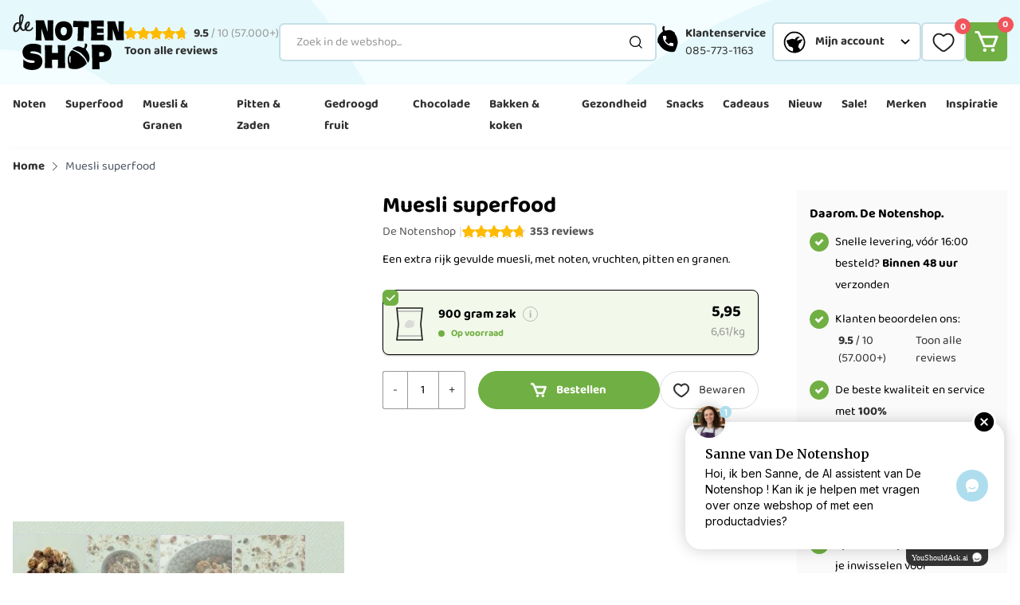

--- FILE ---
content_type: text/html; charset=UTF-8
request_url: https://www.denotenshop.nl/muesli-superfood-extra.html
body_size: 101400
content:
<!doctype html>
<html lang="nl">
<head prefix="og: http://ogp.me/ns# fb: http://ogp.me/ns/fb# product: http://ogp.me/ns/product#">
    <meta charset="utf-8"/>
<meta name="title" content="Muesli superfood kopen | De Notenshop"/>
<meta name="description" content="Bestel de muesli online ✔ Verpakt per 1000 gram ✔ Een heerlijke muesli mix met diverse ingrediënten ✔ Begin je dag met een lekker ontbijt ✔ De Notenshop"/>
<meta name="robots" content="INDEX,FOLLOW"/>
<meta name="viewport" content="width=device-width, initial-scale=1, maximum-scale=1"/>
<title>Muesli superfood kopen | De Notenshop</title>
<link rel="preload" as="style" href="/static/version1769415494/frontend/Hypershop/DeNotenshop/nl_NL/css/style.css" />
<link rel="preload" as="style" href="/static/version1769415494/frontend/Hypershop/DeNotenshop/nl_NL/Mollie_Payment/css/styles.css" />
<link rel="preload" as="script" href="/static/version1769415494/frontend/Hypershop/DeNotenshop/nl_NL/Magento_Theme/js/sticky-header.js" />
<link rel="preload" as="script" href="/static/version1769415494/frontend/Hypershop/DeNotenshop/nl_NL/Hypershop_Boilerplate/js/lib/swiper.js" />
<link rel="preload" as="script" href="/static/version1769415494/frontend/Hypershop/DeNotenshop/nl_NL/Hypershop_Reviews/js/luminous.min.js" />
<link  rel="stylesheet" type="text/css"  media="all" href="https://www.denotenshop.nl/static/version1769415494/frontend/Hypershop/DeNotenshop/nl_NL/css/style.css" />
<link  rel="stylesheet" type="text/css"  media="all" href="https://www.denotenshop.nl/static/version1769415494/frontend/Hypershop/DeNotenshop/nl_NL/Mollie_Payment/css/styles.css" />
<script  type="text/javascript"  src="https://www.denotenshop.nl/static/version1769415494/frontend/Hypershop/DeNotenshop/nl_NL/Magento_Theme/js/sticky-header.js"></script>
<script  type="text/javascript"  src="https://www.denotenshop.nl/static/version1769415494/frontend/Hypershop/DeNotenshop/nl_NL/Hypershop_Boilerplate/js/lib/swiper.js"></script>
<script  type="text/javascript"  src="https://www.denotenshop.nl/static/version1769415494/frontend/Hypershop/DeNotenshop/nl_NL/Hypershop_Reviews/js/luminous.min.js"></script>
<link  rel="preconnect" href="https://consent.cookiebot.com" />
<link  rel="preconnect" href="https://connect.facebook.net" />
<link  rel="preconnect" href="https://chimpstatic.com" />
<link  rel="preconnect" href="https://www.google-analytics.com" />
<link  rel="preconnect" href="//cdn.segmentify.com" />
<link  rel="canonical" href="https://www.denotenshop.nl/muesli-superfood-extra.html" />
<link  rel="icon" type="image/x-icon" href="https://www.denotenshop.nl/media/favicon/stores/1/De_Notenshop_Favicon_1.png" />
<link  rel="shortcut icon" type="image/x-icon" href="https://www.denotenshop.nl/media/favicon/stores/1/De_Notenshop_Favicon_1.png" />
<script src="https://cdn.ablyft.com/s/50640353.js"></script>    <script async src="https://www.googletagmanager.com/gtag/js?id=AW-973724554"></script>
<script>
    window.dataLayer = window.dataLayer || [];

    function gtag() {
        dataLayer.push(arguments);
    }

    gtag('js', new Date());
    gtag('config', 'AW-973724554');
</script>    <link rel="alternate" hreflang="nl-nl" href="https://www.denotenshop.nl/muesli-superfood-extra.html"/>
    <link rel="alternate" hreflang="nl-be" href="https://www.denotenshop.be/muesli-superfood-extra.html"/>
<meta name="twitter:card" content="summary" />
<meta name="twitter:site" content="denotenshop" />
<meta name="twitter:title" content="Muesli superfood" />
<meta name="twitter:description" content="Een extra rijk gevulde muesli, met noten, vruchten, pitten en granen." />
<meta name="twitter:image" content="https://www.denotenshop.nl/media/catalog/product/5/3/53070_muesli_superfood_web1.jpg" />
<meta property="og:type" content="product"/>
<meta property="og:title" content="Muesli superfood"/>
<meta property="og:description" content="Een extra rijk gevulde muesli, met noten, vruchten, pitten en granen."/>
<meta property="og:image" content="https://www.denotenshop.nl/media/catalog/product/5/3/53070_muesli_superfood_web1.jpg"/>
<meta property="og:image:secure_url" content="https://www.denotenshop.nl/media/catalog/product/5/3/53070_muesli_superfood_web1.jpg"/>
<meta property="og:url" content="https://www.denotenshop.nl/muesli-superfood-extra.html"/>
<meta property="og:locale" content="nl_NL"/>
<meta property="product:price:amount" content="5.95"/>
<meta property="product:price:currency" content="EUR"/>
<meta property="availability" content="in stock"/>
<script type="application/ld+json">[{"@context":"http:\/\/schema.org","@type":"Product","name":"Muesli superfood 900 gram","image":"https:\/\/www.denotenshop.nl\/media\/catalog\/product\/cache\/09ca0cd2d3be4ab043ecd9b33e37c5f2\/5\/3\/53070_muesli_superfood_web1.jpg","offers":{"@type":"Offer","priceCurrency":"EUR","price":"5.95","url":"https:\/\/www.denotenshop.nl\/muesli-superfood-extra.html#5499","priceValidUntil":"2026-05-10","itemCondition":"http:\/\/schema.org\/newCondition","availability":"http:\/\/schema.org\/InStock","seller":{"@type":"Organization","name":"De Notenshop"}},"aggregateRating":{"@type":"AggregateRating","bestRating":"5","reviewCount":"27","ratingValue":4.05},"review":[{"@type":"Review","reviewRating":{"@type":"Rating","ratingValue":5,"bestRating":5},"author":{"@type":"Person","name":"R."},"reviewBody":"Deze muesli snackverpakking kreeg ik bij een bestelling. Heerlijke mix en goede service!","publisher":{"@type":"Organization","name":"De Notenshop"}},{"@type":"Review","reviewRating":{"@type":"Rating","ratingValue":5,"bestRating":5},"author":{"@type":"Person","name":"Katrien"},"reviewBody":"Ik kreeg deze muesli gratis als proefverpakking. Was erg lekker.","publisher":{"@type":"Organization","name":"De Notenshop"}},{"@type":"Review","reviewRating":{"@type":"Rating","ratingValue":3,"bestRating":5},"author":{"@type":"Person","name":"Patrick"},"reviewBody":"Mijn kids vonden de muesli niet lekker. Ik ga dit niet bestellen.","publisher":{"@type":"Organization","name":"De Notenshop"}},{"@type":"Review","reviewRating":{"@type":"Rating","ratingValue":4,"bestRating":5},"author":{"@type":"Person","name":"Anoniem"},"reviewBody":"Een lekkere mix van diverse soorten superfood, gezond voor in de yoghurt, kwark etc.","publisher":{"@type":"Organization","name":"De Notenshop"}},{"@type":"Review","reviewRating":{"@type":"Rating","ratingValue":5,"bestRating":5},"author":{"@type":"Person","name":"Leo"},"reviewBody":"Altijd leuk om iets extra's te krijgen. Andere verpakking voor amandelen, maar daarom niet minder.","publisher":{"@type":"Organization","name":"De Notenshop"}}],"description":"De Notenshop","sku":"53070-NV20"}]</script>
    <script type="application/ld+json">[{"@context":"https:\/\/schema.org","@type":"BreadcrumbList","itemListElement":[{"@type":"ListItem","position":1,"item":{"@id":"https:\/\/www.denotenshop.nl\/","name":"Home"}},{"@type":"ListItem","position":2,"item":{"@id":"https:\/\/www.denotenshop.nl\/muesli-superfood-extra.html","name":"Muesli superfood"}}]}]</script>
<script type="application/ld+json">[{"@context":"http:\/\/schema.org","@type":"Organization","url":"https:\/\/www.denotenshop.nl\/","name":"De Notenshop","logo":"https:\/\/www.denotenshop.be\/media\/email\/logo\/default\/emaillogo.png","contactPoint":[{"@type":"ContactPoint","telephone":"085-773-1163 ","contactType":"sales","availableLanguage":"nl-nl"}],"sameAs":["https:\/\/www.tiktok.com\/@denotenshop","https:\/\/www.facebook.com\/Notenshop\/","https:\/\/www.instagram.com\/denotenshop\/"],"aggregateRating":{"@type":"AggregateRating","ratingValue":9.5,"bestRating":"10","worstRating":"1","reviewCount":"57776"}}]</script><script type="application/ld+json">[{"@context":"http:\/\/schema.org","@type":"Store","name":"De Notenshop","telephone":"085-733-1163","address":{"@type":"PostalAddress","streetAddress":"Antonie van Leeuwenhoekstraat 27","addressLocality":"Strijen","addressRegion":"Zuid-Holland","postalCode":"3291CR","addressCountry":"NL"},"geo":{"@type":"GeoCoordinates","latitude":"51.7521324","longitude":"4.554436500000065"},"openingHoursSpecification":[{"@type":"OpeningHoursSpecification","dayOfWeek":"monday","opens":"09:00","closes":"16:00"},{"@type":"OpeningHoursSpecification","dayOfWeek":"tuesday","opens":"09:00","closes":"16:00"},{"@type":"OpeningHoursSpecification","dayOfWeek":"wednesday","opens":"09:00","closes":"16:00"},{"@type":"OpeningHoursSpecification","dayOfWeek":"thursday","opens":"09:00","closes":"16:00"},{"@type":"OpeningHoursSpecification","dayOfWeek":"friday","opens":"09:00","closes":"16:00"}]}]</script><script type="application/ld+json">[{"@context":"https:\/\/schema.org","@type":"WebSite","url":"https:\/\/www.denotenshop.nl\/","name":"De Notenshop","alternateName":"De Notenshop"}]</script>            <link rel="preload" as="font" type="font/woff2" href="https://www.denotenshop.nl/static/version1769415494/frontend/Hypershop/DeNotenshop/nl_NL/fonts/raleway/bold/bold.woff2" crossorigin>
            <link rel="preload" as="font" type="font/woff2" href="https://www.denotenshop.nl/static/version1769415494/frontend/Hypershop/DeNotenshop/nl_NL/fonts/raleway/regular/regular.woff2" crossorigin>
            <link rel="preload" as="font" type="font/woff2" href="https://www.denotenshop.nl/static/version1769415494/frontend/Hypershop/DeNotenshop/nl_NL/fonts/merriweather/bold/bold.woff2" crossorigin>
            <link rel="preload" as="font" type="font/woff2" href="https://www.denotenshop.nl/static/version1769415494/frontend/Hypershop/DeNotenshop/nl_NL/fonts/baloo2/bold/bold.woff2" crossorigin>
            <link rel="preload" as="font" type="font/woff2" href="https://www.denotenshop.nl/static/version1769415494/frontend/Hypershop/DeNotenshop/nl_NL/fonts/baloo2/regular/regular.woff2" crossorigin>
    
<script nonce="ZXRnc2JpOTVtanZjeXd6eXc1YjZhcXA3cW5ycjlkeTM=" type="text/javascript">(function(w,d,s,l,i){w[l]=w[l]||[];w[l].push({'gtm.start':
            new Date().getTime(),event:'gtm.js'});var f=d.getElementsByTagName(s)[0],
        j=d.createElement(s),dl=l!='dataLayer'?'&l='+l:'';j.async=true;j.src=
        'https://www.googletagmanager.com/gtm.js?id='+i+dl;f.parentNode.insertBefore(j,f);
    })(window,document,'script','dataLayer','GTM-TRCCFTH');</script>

<script>
    var BASE_URL = 'https://www.denotenshop.nl/';
    var THEME_PATH = 'https://www.denotenshop.nl/static/version1769415494/frontend/Hypershop/DeNotenshop/nl_NL';
    var COOKIE_CONFIG = {
        "expires": null,
        "path": "\u002F",
        "domain": ".www.denotenshop.nl",
        "secure": true,
        "lifetime": "86400",
        "cookie_restriction_enabled": false    };
    var CURRENT_STORE_CODE = 'default';
    var CURRENT_WEBSITE_ID = '1';

    window.hyva = window.hyva || {}

    window.cookie_consent_groups = window.cookie_consent_groups || {}
    window.cookie_consent_groups['necessary'] = true;

    window.cookie_consent_config = window.cookie_consent_config || {};
    window.cookie_consent_config['necessary'] = [].concat(
        window.cookie_consent_config['necessary'] || [],
        [
            'user_allowed_save_cookie',
            'form_key',
            'mage-messages',
            'private_content_version',
            'mage-cache-sessid',
            'last_visited_store',
            'section_data_ids'
        ]
    );
</script>
<script>
    'use strict';
    (function( hyva, undefined ) {

        function lifetimeToExpires(options, defaults) {

            const lifetime = options.lifetime || defaults.lifetime;

            if (lifetime) {
                const date = new Date;
                date.setTime(date.getTime() + lifetime * 1000);
                return date;
            }

            return null;
        }

        function generateRandomString() {

            const allowedCharacters = '0123456789abcdefghijklmnopqrstuvwxyzABCDEFGHIJKLMNOPQRSTUVWXYZ',
                length = 16;

            let formKey = '',
                charactersLength = allowedCharacters.length;

            for (let i = 0; i < length; i++) {
                formKey += allowedCharacters[Math.round(Math.random() * (charactersLength - 1))]
            }

            return formKey;
        }

        const sessionCookieMarker = {noLifetime: true}

        const cookieTempStorage = {};

        const internalCookie = {
            get(name) {
                const v = document.cookie.match('(^|;) ?' + name + '=([^;]*)(;|$)');
                return v ? v[2] : null;
            },
            set(name, value, days, skipSetDomain) {
                let expires,
                    path,
                    domain,
                    secure,
                    samesite;

                const defaultCookieConfig = {
                    expires: null,
                    path: '/',
                    domain: null,
                    secure: false,
                    lifetime: null,
                    samesite: 'lax'
                };

                const cookieConfig = window.COOKIE_CONFIG || {};

                expires = days && days !== sessionCookieMarker
                    ? lifetimeToExpires({lifetime: 24 * 60 * 60 * days, expires: null}, defaultCookieConfig)
                    : lifetimeToExpires(window.COOKIE_CONFIG, defaultCookieConfig) || defaultCookieConfig.expires;

                path = cookieConfig.path || defaultCookieConfig.path;
                domain = !skipSetDomain && (cookieConfig.domain || defaultCookieConfig.domain);
                secure = cookieConfig.secure || defaultCookieConfig.secure;
                samesite = cookieConfig.samesite || defaultCookieConfig.samesite;

                document.cookie = name + "=" + encodeURIComponent(value) +
                    (expires && days !== sessionCookieMarker ? '; expires=' + expires.toGMTString() : '') +
                    (path ? '; path=' + path : '') +
                    (domain ? '; domain=' + domain : '') +
                    (secure ? '; secure' : '') +
                    (samesite ? '; samesite=' + samesite : 'lax');
            },
            isWebsiteAllowedToSaveCookie() {
                const allowedCookies = this.get('user_allowed_save_cookie');
                if (allowedCookies) {
                    const allowedWebsites = JSON.parse(unescape(allowedCookies));

                    return allowedWebsites[CURRENT_WEBSITE_ID] === 1;
                }
                return false;
            },
            getGroupByCookieName(name) {
                const cookieConsentConfig = window.cookie_consent_config || {};
                let group = null;
                for (let prop in cookieConsentConfig) {
                    if (!cookieConsentConfig.hasOwnProperty(prop)) continue;
                    if (cookieConsentConfig[prop].includes(name)) {
                        group = prop;
                        break;
                    }
                }
                return group;
            },
            isCookieAllowed(name) {
                const cookieGroup = this.getGroupByCookieName(name);
                return cookieGroup
                    ? window.cookie_consent_groups[cookieGroup]
                    : this.isWebsiteAllowedToSaveCookie();
            },
            saveTempStorageCookies() {
                for (const [name, data] of Object.entries(cookieTempStorage)) {
                    if (this.isCookieAllowed(name)) {
                        this.set(name, data['value'], data['days'], data['skipSetDomain']);
                        delete cookieTempStorage[name];
                    }
                }
            }
        };

        hyva.getCookie = (name) => {
            const cookieConfig = window.COOKIE_CONFIG || {};

            if (cookieConfig.cookie_restriction_enabled && ! internalCookie.isCookieAllowed(name)) {
                return cookieTempStorage[name] ? cookieTempStorage[name]['value'] : null;
            }

            return internalCookie.get(name);
        }

        hyva.setCookie = (name, value, days, skipSetDomain) => {
            const cookieConfig = window.COOKIE_CONFIG || {};

            if (cookieConfig.cookie_restriction_enabled && ! internalCookie.isCookieAllowed(name)) {
                cookieTempStorage[name] = {value, days, skipSetDomain};
                return;
            }
            return internalCookie.set(name, value, days, skipSetDomain);
        }


        hyva.setSessionCookie = (name, value, skipSetDomain) => {
            return hyva.setCookie(name, value, sessionCookieMarker, skipSetDomain)
        }

        hyva.getBrowserStorage = () => {
            const browserStorage = window.localStorage || window.sessionStorage;
            if (!browserStorage) {
                console.warn('Browser Storage is unavailable');
                return false;
            }
            try {
                browserStorage.setItem('storage_test', '1');
                browserStorage.removeItem('storage_test');
            } catch (error) {
                console.warn('Browser Storage is not accessible', error);
                return false;
            }
            return browserStorage;
        }

        hyva.postForm = (postParams) => {
            const form = document.createElement("form");

            let data = postParams.data;

            if (! postParams.skipUenc && ! data.uenc) {
                data.uenc = btoa(window.location.href);
            }
            form.method = "POST";
            form.action = postParams.action;

            Object.keys(postParams.data).map(key => {
                const field = document.createElement("input");
                field.type = 'hidden'
                field.value = postParams.data[key];
                field.name = key;
                form.appendChild(field);
            });

            const form_key = document.createElement("input");
            form_key.type = 'hidden';
            form_key.value = hyva.getFormKey();
            form_key.name="form_key";
            form.appendChild(form_key);

            document.body.appendChild(form);

            form.submit();
        }

        hyva.getFormKey = function () {
            let formKey = hyva.getCookie('form_key');

            if (!formKey) {
                formKey = generateRandomString();
                hyva.setCookie('form_key', formKey);
            }

            return formKey;
        }

        hyva.formatPrice = (value, showSign, options = {}) => {
            const groupSeparator = options.groupSeparator;
            const decimalSeparator = options.decimalSeparator
            delete options.groupSeparator;
            delete options.decimalSeparator;
            const formatter = new Intl.NumberFormat(
                'nl\u002DNL',
                Object.assign({
                    style: 'currency',
                    currency: 'EUR',
                    signDisplay: showSign ? 'always' : 'auto'
                }, options)
            );
            return (typeof Intl.NumberFormat.prototype.formatToParts === 'function') ?
                formatter.formatToParts(value).map(({type, value}) => {
                    switch (type) {
                        case 'currency':
                            return '\u20AC' || value;
                        case 'minusSign':
                            return '- ';
                        case 'plusSign':
                            return '+ ';
                        case 'group':
                            return groupSeparator !== undefined ? groupSeparator : value;
                        case 'decimal':
                            return decimalSeparator !== undefined ? decimalSeparator : value;
                        default :
                            return value;
                    }
                }).reduce((string, part) => string + part) :
                formatter.format(value);
        }

        const formatStr = function (str, nStart) {
            const args = Array.from(arguments).slice(2);

            return str.replace(/(%+)([0-9]+)/g, (m, p, n) => {
                const idx = parseInt(n) - nStart;

                if (args[idx] === null || args[idx] === void 0) {
                    return m;
                }
                return p.length % 2
                    ? p.slice(0, -1).replace('%%', '%') + args[idx]
                    : p.replace('%%', '%') + n;
            })
        }

        hyva.str = function (string) {
            const args = Array.from(arguments);
            args.splice(1, 0, 1);

            return formatStr.apply(undefined, args);
        }

        hyva.strf = function () {
            const args = Array.from(arguments);
            args.splice(1, 0, 0);

            return formatStr.apply(undefined, args);
        }

        /**
         * Take a html string as `content` parameter and
         * extract an element from the DOM to replace in
         * the current page under the same selector,
         * defined by `targetSelector`
         */
        hyva.replaceDomElement = (targetSelector, content) => {
            // Parse the content and extract the DOM node using the `targetSelector`
            const parser = new DOMParser();
            const doc = parser.parseFromString(content, 'text/html');
            const contentNode = doc.querySelector(targetSelector);

            // Bail if content can't be found
            if (!contentNode) {
                return;
            }

            hyva.activateScripts(contentNode)

            // Replace the old DOM node with the new content
            document.querySelector(targetSelector).replaceWith(contentNode);

            // Reload customerSectionData and display cookie-messages if present
            window.dispatchEvent(new CustomEvent("reload-customer-section-data"));
            hyva.initMessages();
        }

        hyva.activateScripts = (contentNode) => {
            // Extract all the script tags from the content.
            // Script tags won't execute when inserted into a dom-element directly,
            // therefore we need to inject them to the head of the document.
            const tmpScripts = contentNode.getElementsByTagName('script');

            if (tmpScripts.length > 0) {
                // Push all script tags into an array
                // (to prevent dom manipulation while iterating over dom nodes)
                const scripts = [];
                for (let i = 0; i < tmpScripts.length; i++) {
                    scripts.push(tmpScripts[i]);
                }

                // Iterate over all script tags and duplicate+inject each into the head
                for (let i = 0; i < scripts.length; i++) {
                    let script = document.createElement('script');
                    script.innerHTML = scripts[i].innerHTML;

                    document.head.appendChild(script);

                    // Remove the original (non-executing) node from the content
                    scripts[i].parentNode.removeChild(scripts[i]);
                }
            }
            return contentNode;
        }

        const replace = {['+']: '-', ['/']: '_', ['=']: ','};
        hyva.getUenc = () => btoa(window.location.href).replace(/[+/=]/g, match => replace[match]);

        let currentTrap;

        const focusableElements = (rootElement) => {
            const selector = 'button, [href], input, select, textarea, details, [tabindex]:not([tabindex="-1"]';
            return Array.from(rootElement.querySelectorAll(selector))
                .filter(el => {
                    return el.style.display !== 'none'
                        && !el.disabled
                        && el.tabIndex !== -1
                        && (el.offsetWidth || el.offsetHeight || el.getClientRects().length)
                })
        }

        const focusTrap = (e) => {
            const isTabPressed = e.key === 'Tab' || e.keyCode === 9;
            if (!isTabPressed) return;

            const focusable = focusableElements(currentTrap)
            const firstFocusableElement = focusable[0]
            const lastFocusableElement = focusable[focusable.length - 1]

            e.shiftKey
                ? document.activeElement === firstFocusableElement && (lastFocusableElement.focus(), e.preventDefault())
                : document.activeElement === lastFocusableElement && (firstFocusableElement.focus(), e.preventDefault())
        };

        hyva.releaseFocus = (rootElement) => {
            if (currentTrap && (!rootElement || rootElement === currentTrap)) {
                currentTrap.removeEventListener('keydown', focusTrap)
                currentTrap = null
            }
        }
        hyva.trapFocus = (rootElement) => {
            if (!rootElement) return;
            hyva.releaseFocus()
            currentTrap = rootElement
            rootElement.addEventListener('keydown', focusTrap)
            const firstElement = focusableElements(rootElement)[0]
            firstElement && firstElement.focus()
        }

                hyva.alpineInitialized = (fn) => window.addEventListener('alpine:initialized', fn, {once: true})
                window.addEventListener('user-allowed-save-cookie', () => internalCookie.saveTempStorageCookies())

    }( window.hyva = window.hyva || {} ));
</script>
<script>
    if (!window.IntersectionObserver) {
        window.IntersectionObserver = function (callback) {
            this.observe = el => el && callback(this.takeRecords());
            this.takeRecords = () => [{isIntersecting: true, intersectionRatio: 1}];
            this.disconnect = () => {};
            this.unobserve = () => {};
        }
    }
</script>
<script>
    if (HTMLScriptElement.supports && HTMLScriptElement.supports('speculationrules')) {
        const specScript = document.createElement('script');
        const baseUrl = window.BASE_URL;
        specScript.type = 'speculationrules';

        function getPrerenderConfig(baseUrl) {
            return {
                "prerender": [
                    {
                        "source": "document",
                        "where": {
                            "and": [
                                {"href_matches": "/*"},
                                {"not": {"href_matches": baseUrl + "customer*"}},
                                {"not": {"href_matches": baseUrl + "checkout*"}},
                                {"not": {"href_matches": baseUrl + "download*"}},
                                {"not": {"href_matches": baseUrl + "redirect*"}},
                                {"not": {"href_matches": baseUrl + "store*"}},
                                {"not": {"href_matches": baseUrl + "rewrite*"}},
                                {"not": {"href_matches": baseUrl + "switch*"}},
                                {"not": {"href_matches": baseUrl + "*.pdf"}},
                                {"not": {"selector_matches": ".do-not-prerender"}},
                                {"not": {"selector_matches": "[rel=nofollow]"}}
                            ]
                        },
                        "eagerness": "moderate"
                    }
                ]
            };
        }

        specRules = getPrerenderConfig(baseUrl);
        specScript.textContent = JSON.stringify(specRules);

        document.addEventListener("DOMContentLoaded", function () {
            document.body.append(specScript);
        });
    }
</script>
</head>
<body id="html-body" class="page-product-grouped catalog-product-view product-muesli-superfood-extra page-layout-1column">
<script>
    function initWishlist() {
        return {
            addToWishlist(productId) {
                const formKey = hyva.getFormKey();
                const postUrl = BASE_URL + 'wishlist/index/add/';

                fetch(postUrl, {
                    "headers": {
                        "content-type": "application/x-www-form-urlencoded; charset=UTF-8",
                    },
                    "body": "form_key=" + formKey + "&product=" + productId + "&uenc=" + hyva.getUenc(),
                    "method": "POST",
                    "mode": "cors",
                    "credentials": "include"
                }).then(function (response) {
                    if (response.redirected) {
                        window.location.href = response.url;
                    } else if (response.ok) {
                        return response.json();
                    } else {
                        typeof window.dispatchMessages !== "undefined" && window.dispatchMessages(
                            [{
                                type: "warning",
                                text: "Could\u0020not\u0020add\u0020item\u0020to\u0020wishlist."
                            }], 5000
                        );
                    }
                }).then(function (response) {
                    if (!response) { return }
                    typeof window.dispatchMessages !== "undefined" && window.dispatchMessages(
                        [{
                            type: (response.success) ? "success" : "error",
                            text: (response.success)
                                ? "Product\u0020is\u0020toegevoegd\u0020aan\u0020uw\u0020verlanglijst."
                                : response.error_message
                        }], 5000
                    );
                    const reloadCustomerDataEvent = new CustomEvent("reload-customer-section-data");
                    window.dispatchEvent(reloadCustomerDataEvent);
                }).catch(function (error) {
                    typeof window.dispatchMessages !== "undefined" && window.dispatchMessages(
                        [{
                            type: "error",
                            text: error
                        }], 5000
                    );
                });
            }
        }
    }
</script>
<noscript><iframe src="https://www.googletagmanager.com/ns.html?id=GTM-TRCCFTH" height="0" width="0" style="display:none;visibility:hidden"></iframe></noscript>

<div class="svg-container hide--all">
    <svg xmlns="https://www.w3.org/2000/svg" xmlns:xlink="https://www.w3.org/1999/xlink">
        <symbol viewBox="0 0 19 16" id="arrow-right" xmlns="http://www.w3.org/2000/svg">
    <path d="M18.5527 8.71546C18.9407 8.32747 18.9407 7.69841 18.5527 7.31042L12.23 0.98775C11.842 0.599759 11.213 0.599759 10.825 0.98775C10.437 1.37574 10.437 2.0048 10.825 2.39279L16.4451 8.01294L10.825 13.6331C10.437 14.0211 10.437 14.6501 10.825 15.0381C11.213 15.4261 11.842 15.4261 12.23 15.0381L18.5527 8.71546ZM0.960449 8.01294V9.00645H17.8502V8.01294V7.01943H0.960449V8.01294Z" fill="black"/>
</symbol>
<symbol viewBox="0 0 44 42" id="usp-rewards" xmlns="http://www.w3.org/2000/svg">
    <path d="M42.57 15.2856C41.2369 10.5668 37.9402 7.16046 34.1055 4.59714C29.1742 1.30389 22.7625 -0.207377 16.4878 1.56433C10.3057 3.31205 5.85073 8.2742 2.84191 13.2295C0.395101 17.2595 0.453357 21.9921 1.81041 26.8C3.94537 34.3529 10.4188 39.13 17.8243 40.5488C20.9942 41.1553 24.1778 41.5734 27.5225 40.6276C35.4763 38.3795 41.0998 31.9884 42.5665 24.5931C43.156 21.6186 43.4438 18.3801 42.57 15.2856ZM33.6292 34.8909C30.4216 37.5365 26.604 39.5241 22.1217 39.5241C19.1814 39.5241 16.4022 38.4995 13.9348 37.2829C7.79378 34.257 3.56841 27.9378 3.56841 20.6282C3.56841 17.5543 4.7267 14.9464 6.04949 12.3933C9.13713 6.43396 14.9492 2.07151 22.1251 2.07151C26.6931 2.07151 30.8705 3.16127 33.8074 6.21121C37.4193 9.96367 40.6783 14.9464 40.6783 20.6248C40.6783 26.3031 37.7552 31.4846 33.6326 34.8875L33.6292 34.8909Z" fill="black"/>
    <path d="M35.9526 20.6213C35.3289 15.8716 33.05 11.7834 30.1714 9.27829C27.7726 7.18788 25.4457 6.21464 22.0154 6.21464C14.466 6.21464 8.97606 13.5653 8.04052 21.1696C7.3243 26.9919 12.1973 31.817 17.3857 33.7566C18.873 34.3118 21.3746 34.6305 23.0572 34.6305C30.6067 34.6305 36.9704 28.3661 35.9561 20.6248L35.9526 20.6213ZM28.8384 26.5019C28.7938 26.567 28.7493 26.6321 28.7013 26.6972C27.358 26.0084 25.9872 25.3607 24.6781 24.6137C23.955 24.2024 23.6466 24.3018 23.3279 25.0832C22.6871 26.6595 21.9366 28.1879 21.1621 29.8842C20.7201 27.7767 20.3191 25.8508 19.8907 23.8186C18.1122 24.175 16.3713 24.5211 14.6304 24.8673C14.5928 24.8022 14.5585 24.7405 14.5208 24.6754C15.9053 23.5171 17.2897 22.3588 18.9004 21.0086C16.6215 19.9599 14.5482 19.0073 12.4749 18.0512C12.4818 17.9689 12.4886 17.8867 12.4955 17.8044C14.5893 17.6776 16.6832 17.5508 19.0512 17.4069C18.0471 15.5838 17.1355 13.9252 16.224 12.2665C16.2822 12.2117 16.3405 12.1603 16.3987 12.1055C17.9854 13.4111 19.572 14.7168 21.2649 16.1115C22.0703 14.494 22.8105 13.0033 23.6295 11.355C24.3217 12.9999 24.942 14.4769 25.5931 16.0156C27.0153 15.4673 28.4032 14.9292 30.1783 14.2439C29.1091 15.971 28.2284 17.3966 27.262 18.9593C28.7424 19.6172 30.1063 20.217 31.7581 20.9503C29.7534 21.3958 28.0159 21.7796 26.1448 22.1943C27.0667 23.6678 27.9542 25.0797 28.8384 26.495V26.5019Z" fill="black"/>
</symbol><symbol viewBox="0 0 35 43" id="usp-acorn-squirrel-hand" xmlns="http://www.w3.org/2000/svg">
    <path d="M34.085 33.8114C33.9111 31.2834 30.2043 33.7523 28.0206 34.027C25.8368 34.3051 28.41 34.5868 29.5958 32.3335C30.7815 30.0768 31.8247 28.505 30.5381 27.893C29.2515 27.281 28.1249 30.0837 27.0226 31.1095C25.9203 32.1353 20.9582 35.1154 18.8335 30.3688C17.6547 27.7331 15.777 27.3784 15.2832 28.884C14.786 30.3862 16.3368 35.8212 12.3449 37.1774C10.0186 37.9667 4.92088 38.1267 0.908081 37.7303C1.10976 39.0343 0.901126 39.9245 0.918513 41.1346C4.51056 41.9517 6.4961 42.2021 8.74591 41.9343C15.8083 41.0998 21.2085 39.4376 25.9968 37.7233C30.785 36.0055 34.2554 36.3428 34.085 33.8148V33.8114Z" fill="black"/>
    <path d="M11.8268 18.1566C12.87 16.2893 18.2598 11.5115 18.2598 11.5115C18.458 11.4037 22.1718 9.14343 23.5627 8.37842C24.9536 7.61342 25.8473 7.59603 26.6575 8.44101C27.4677 9.286 30.5764 13.9143 30.6042 17.6489C30.6355 21.3835 29.7071 25.7301 29.634 25.9875C29.561 26.2448 28.9247 26.895 28.3301 27.2219C27.7354 27.5488 18.7779 31.0156 10.1542 22.7849C9.91429 22.2702 10.7871 20.0204 11.8303 18.1566M7.29588 19.4154C7.60884 20.4516 8.56162 22.7292 9.02062 21.1401C9.07974 20.9349 9.77867 19.1372 10.4498 17.941C12.1189 14.954 14.5008 12.2904 16.1734 10.969C17.2618 10.1101 19.9324 8.90002 21.219 8.23933C21.9596 7.86031 24.3346 7.06053 24.6128 6.86232C24.891 6.66412 25.0996 6.33725 24.6024 5.74611C24.1051 5.15845 21.5285 4.07701 19.7759 3.79187C18.0233 3.50673 15.7214 4.5534 14.8868 4.93242C13.9897 5.33927 13.6072 5.89563 12.7657 5.54095C11.9242 5.18626 11.4826 3.44414 11.4791 2.49831C11.4756 1.55249 11.7781 1.47251 11.3608 1.1839C10.9436 0.895281 10.2307 0.85703 9.67435 1.24996C9.11451 1.6429 8.75287 2.31749 9.26751 4.19176C9.56656 5.28363 10.8636 6.93535 10.8636 6.93535C10.8636 6.93535 8.09218 9.96755 7.26459 13.3996C6.43699 16.8283 6.9864 18.3791 7.29936 19.4154" fill="black"/>
</symbol><symbol viewBox="0 0 47 31" id="free-delivery" xmlns="http://www.w3.org/2000/svg">
    <path d="M5.39486 0.721107C5.17967 0.721107 4.41729 0.954742 4.0945 1.05619L3.84242 1.44353L2.10861 22.6581C1.84731 22.778 0.897406 22.4091 0.808256 22.4276C0.792885 22.4306 1.0173 24.1275 0.86359 24.727C0.682216 24.7854 3.16304 25.0898 3.37208 24.9115C3.57498 24.7393 3.51042 24.1921 3.60264 23.9031C3.67027 23.6879 4.02995 23.7033 4.17751 23.4051C4.44188 22.8733 4.26051 22.9133 4.66629 22.1785C6.39703 19.046 10.8084 19.5871 11.7768 22.8518C11.9151 23.3129 11.7214 24.1275 12.2071 24.2843L26.4189 24.4903L31.0854 1.12997L30.3107 0.724182H5.39486V0.721107Z" fill="black"/>
    <path d="M46.121 17.0909C46.3177 16.1778 46.121 14.8621 45.2633 14.3364C44.5593 13.9091 43.5449 13.5618 43.0591 12.6826C42.4535 11.5851 40.3846 7.5795 39.7483 6.9616C39.4839 6.70337 38.1313 6.25455 36.9232 6.25455C35.715 6.25455 31.1991 6.0701 31.1991 6.0701C31.1991 6.0701 28.5585 18.7263 27.4364 24.4964H30.9194C31.6756 20.952 33.8275 19.2428 36.5696 20.3894C38.2696 21.0995 38.7707 22.8087 39.2257 24.604L43.9722 24.6778C44.1166 24.6286 45.6967 19.0491 46.121 17.0909ZM40.5291 13.6109L32.6102 12.3413C32.6717 11.5513 33.1389 7.91458 33.3818 7.73628L38.7677 7.97913C38.9705 8.58474 41.3161 12.5596 41.3161 12.5596L40.5291 13.6109Z" fill="black"/>
    <path d="M8.71494 21.0227C6.36323 20.5216 4.76776 22.4552 4.29127 25.0529C3.83629 27.5429 4.30664 29.661 6.76594 30.1836C9.22525 30.7062 10.5195 28.9632 11.1158 26.5008C11.7368 23.937 11.0667 21.5207 8.71494 21.0196V21.0227ZM9.29595 26.2241C8.97624 27.6351 8.32453 28.668 7.14406 28.419C5.96359 28.167 5.78837 26.9588 6.07119 25.5386C6.36016 24.0845 7.15328 22.9993 8.24767 23.233C9.33899 23.4666 9.62489 24.7793 9.29595 26.2241Z" fill="black"/>
    <path d="M35.7396 21.0227C33.3879 20.5216 31.7924 22.4552 31.3159 25.0529C30.861 27.5429 31.3313 29.661 33.7906 30.1836C36.2499 30.7062 37.5441 28.9632 38.1405 26.5008C38.7615 23.937 38.0913 21.5207 35.7396 21.0196V21.0227ZM36.3206 26.2241C36.0009 27.6351 35.3492 28.668 34.1687 28.419C32.9883 28.167 32.813 26.9588 33.0958 25.5386C33.3848 24.0845 34.1779 22.9993 35.2723 23.233C36.3636 23.4666 36.6495 24.7793 36.3206 26.2241Z" fill="black"/>
    <path d="M6.7875 15.231C5.22892 15.6153 4.4235 14.5178 4.7555 12.4735C5.08136 10.4753 6.52928 8.79993 8.31227 8.36033C9.35133 8.10518 10.0092 8.37877 10.003 9.09505C10.003 9.65454 9.73867 10.214 9.07466 10.38C8.76417 10.4569 8.54591 10.3739 8.52746 10.1495C8.46291 9.44242 8.30613 9.22724 7.93416 9.31946C7.20251 9.50083 6.57231 10.5122 6.3479 11.8802C6.09582 13.4326 6.39709 14.1243 7.2394 13.9184C7.762 13.7892 8.50902 13.365 8.66887 12.7994C8.82565 12.2522 7.72511 12.99 7.78967 12.2583C7.82963 11.7726 8.53361 11.2162 9.34826 11.0164C10.1199 10.8258 10.3658 11.0717 10.2244 11.9171C10.1168 12.5811 9.92004 13.4572 9.91697 13.8231C9.91082 14.2996 9.79708 14.6193 9.30829 14.7392C8.9148 14.8375 8.63813 14.7637 8.50287 14.527C8.45061 14.4348 8.38605 14.3979 8.31227 14.4164C8.25387 14.4317 8.18623 14.4717 8.10631 14.5455C7.73434 14.8713 7.28859 15.1142 6.79365 15.2341L6.7875 15.231Z" fill="white"/>
    <path d="M13.6028 9.03049C14.4083 8.83067 14.5835 9.27335 14.2084 10.4292C14.1316 10.6598 13.7104 11.997 14.0947 11.9048C14.2607 11.8648 14.3529 11.705 14.6972 11.2039C14.7679 11.0963 14.8356 11.0348 14.8878 11.0225C14.9923 10.9979 15.0384 11.1701 14.9708 11.5021C14.7679 12.4981 14.2392 13.1591 13.5106 13.3404C11.8045 13.7616 12.6714 11.5605 12.9511 10.4815C13.031 10.1771 12.9265 10.0511 12.6898 10.1095C12.5115 10.1526 12.3547 10.3278 12.324 10.5214L12.2779 10.8073C12.1149 11.8034 11.6815 12.5534 11.2112 12.6703C10.7992 12.7717 10.6547 12.4243 10.7746 11.6527L10.873 11.041C10.9468 10.5829 10.8976 10.1495 11.0605 9.84514C11.1743 9.6238 11.4571 9.41476 11.7092 9.35328C11.7614 9.34098 11.8137 9.33176 11.8629 9.33176C12.0596 9.33483 12.2533 9.51928 12.4685 9.43013C12.8312 9.28257 13.2001 9.13194 13.6028 9.03357V9.03049Z" fill="white"/>
    <path d="M15.6195 12.8086C14.7372 13.0269 14.3621 12.369 14.5558 11.1793C14.8171 9.57154 15.8685 8.50174 17.2426 8.16358C18.2355 7.91765 18.6383 8.26503 18.4815 9.23953L18.2847 10.4384C18.2325 10.7643 18.2724 10.8719 18.3831 10.8473C18.4969 10.8196 18.6044 10.709 18.8965 10.1679C18.958 10.0572 19.0164 9.99577 19.0686 9.9804C19.1732 9.9558 19.2316 10.131 19.167 10.4661C18.9641 11.4621 18.4538 12.12 17.7591 12.2891C17.3471 12.3905 17.0305 12.2307 16.8799 11.9017C16.846 11.8279 16.7969 11.8003 16.7446 11.8126C16.6831 11.8279 16.6216 11.8894 16.5724 11.9847C16.3019 12.492 16.0283 12.7071 15.6164 12.8086H15.6195ZM17.0213 9.83284C17.095 9.39631 17.1565 8.81837 16.7907 8.9106C16.4987 8.9813 16.2374 9.54694 16.139 10.1433C16.0406 10.7459 16.1328 11.2254 16.4249 11.1547C16.6677 11.0932 16.8553 10.8319 16.9106 10.4815L17.0182 9.83591L17.0213 9.83284Z" fill="white"/>
    <path d="M19.5267 6.45437C19.6405 6.23303 19.9233 6.03014 20.1784 5.96865C20.2368 5.95636 20.2891 5.94714 20.3352 5.94714C20.7625 5.94714 20.9162 6.26684 20.8056 7.04153C20.7994 7.09071 20.7902 7.1276 20.7871 7.17371C20.7687 7.28746 20.8363 7.33972 20.95 7.31205C21.4542 7.18909 21.5649 7.34894 21.528 7.5795C21.4942 7.80084 21.3097 8.02525 20.8148 8.14822L20.7871 8.15436C20.6734 8.18203 20.5719 8.2804 20.5535 8.39107C20.4889 8.76304 20.4182 9.19957 20.3598 9.80824C20.3198 10.2202 20.3844 10.3554 20.5719 10.3093C20.7963 10.254 20.9224 10.0911 21.2452 9.58998C21.3159 9.48239 21.3773 9.42705 21.4327 9.41476C21.5341 9.39016 21.5833 9.55617 21.5157 9.89125C21.3128 10.8873 20.7471 11.5574 19.9602 11.7511C19.1732 11.9448 18.7305 11.6189 18.8135 10.8996C18.9426 9.81747 19.0564 9.38709 19.1732 8.70771C19.1916 8.60626 19.1332 8.53555 19.0226 8.52326C18.8166 8.50481 18.7582 8.40951 18.7859 8.24966C18.8104 8.09288 18.9057 7.95762 19.1332 7.83158C19.2593 7.76087 19.3423 7.65635 19.3576 7.55491C19.4283 7.10301 19.3638 6.76793 19.5267 6.45744V6.45437Z" fill="white"/>
    <path d="M22.7085 9.22723C22.6439 9.64532 22.6962 9.78365 22.8222 9.75291C22.979 9.71295 23.0743 9.55617 23.4001 9.05816C23.4709 8.95056 23.5323 8.88908 23.5877 8.87678C23.6891 8.85219 23.7383 9.02434 23.6707 9.35635C23.4678 10.3524 22.939 11.0133 22.2105 11.1947C21.4204 11.3883 21.0577 10.9826 21.1653 10.3186C21.2821 9.61458 21.4143 9.20572 21.5311 8.49867C21.6049 8.04369 21.5434 7.70246 21.7032 7.39198C21.817 7.17064 22.0906 6.97082 22.3488 6.90627C22.4011 6.89397 22.4533 6.88475 22.5056 6.88475C22.9329 6.88475 23.1081 7.19831 22.979 7.97914C22.8991 8.45563 22.7853 8.75074 22.7054 9.22723H22.7085ZM22.7115 5.17553C23.1419 5.06793 23.3971 5.25546 23.3325 5.64587C23.268 6.05473 22.936 6.34062 22.5056 6.44515C22.0752 6.55274 21.8108 6.41133 21.8754 6.00247C21.9399 5.61205 22.2812 5.28005 22.7115 5.17245V5.17553Z" fill="white"/>
    <path d="M26.5388 8.79686C26.3943 9.68221 25.6873 10.337 24.5898 10.6075C23.5261 10.8688 22.9882 10.5829 23.0742 9.82054C23.1388 9.24261 23.4708 8.75997 24.0518 8.39415C24.1717 8.32037 24.1902 8.24351 24.1225 8.18818C23.9289 8.0314 23.7936 7.81928 23.8305 7.49342C23.895 6.92471 24.5222 6.33755 25.2722 6.1531C25.9732 5.98095 26.2806 6.13158 26.2222 6.47281C26.1392 7.01079 25.5674 6.94008 25.5059 7.31205C25.4905 7.41042 25.5335 7.4842 25.6073 7.53646C25.6565 7.5672 25.7364 7.5795 25.8225 7.55798C25.8563 7.54876 25.8932 7.53031 25.9332 7.51494C26.3543 7.30283 26.7939 7.08149 27.1782 6.78638C27.2151 6.75871 27.2458 6.74334 27.2735 6.73719C27.4272 6.7003 27.4088 6.97697 27.0952 7.29053C26.9845 7.4012 26.7571 7.56106 26.5019 7.73321C26.3728 7.81621 26.3451 7.92073 26.4128 8.01295C26.5388 8.17896 26.5972 8.42181 26.5357 8.80301L26.5388 8.79686ZM23.975 9.31639C23.9411 9.51928 24.0826 9.5992 24.307 9.54387C24.5498 9.48239 24.765 9.23338 24.8142 8.96593C24.8173 8.92904 24.8173 8.89523 24.8142 8.85834C24.805 8.75689 24.6974 8.71693 24.5683 8.74767C24.5252 8.75689 24.4822 8.77841 24.4392 8.79993C24.1471 8.97208 24.0088 9.11964 23.975 9.31639Z" fill="white"/>
</symbol><symbol viewBox="0 0 31 43" id="usp-acorn-checkmark" xmlns="http://www.w3.org/2000/svg">
    <path d="M10.5821 35.4939C9.93721 37.1721 9.41047 38.8772 8.93101 40.4844L7.04354 38.4754L6.43915 38.3201L2.6237 39.5592C3.4138 36.5069 4.34571 33.3532 5.6693 30.419C5.41944 30.0409 5.17296 29.6492 4.9366 29.2373C3.2416 32.7758 2.15098 36.6386 1.23257 40.2987L1.97878 40.9943L6.4459 39.5457L8.77569 42.0275L9.75825 41.7945C10.285 40.0049 10.8556 38.0668 11.5748 36.1591C11.2642 35.9666 10.9299 35.7472 10.5787 35.4973L10.5821 35.4939Z" fill="black"/>
    <path d="M10.2006 35.5446C9.57593 37.1822 9.0492 38.8569 8.54948 40.5351C8.79596 40.4709 9.03907 40.4034 9.28555 40.3392C8.92427 39.9543 8.5596 39.566 8.19832 39.1811C7.91807 38.8806 7.5973 38.3606 7.18537 38.2458C6.92538 38.1749 6.65526 38.0702 6.38851 38.131C6.25345 38.1614 6.12177 38.2188 5.99009 38.2593C5.34517 38.4686 4.69688 38.678 4.05197 38.8873C3.56238 39.046 3.06941 39.2047 2.57981 39.3668L3.01201 39.5086C3.48134 37.7022 3.98444 35.9059 4.58546 34.14C4.88259 33.2621 5.20673 32.3909 5.55789 31.5333C5.64906 31.3138 5.74022 31.0943 5.83476 30.8749C5.89554 30.7331 6.06099 30.4933 6.05761 30.3414C6.05424 30.2063 5.85502 30.0004 5.78074 29.8856C5.62205 29.6391 5.4701 29.3858 5.32491 29.1326C5.19998 28.9165 4.68675 29.0212 4.58884 29.2271C2.90058 32.7725 1.81335 36.5474 0.857796 40.346C0.847666 40.3831 0.857796 40.4169 0.884808 40.4473L1.63102 41.1428C1.72893 41.234 1.9214 41.2205 2.0362 41.1833C3.52524 40.7005 5.01428 40.2177 6.50331 39.7348L6.09813 39.6943C6.87473 40.5216 7.65132 41.3488 8.42792 42.176C8.52246 42.2773 8.7183 42.2436 8.8331 42.2166C9.16062 42.1389 9.48814 42.0612 9.81567 41.9836C9.93384 41.9566 10.106 41.8755 10.1466 41.7438C10.7037 39.8496 11.2709 37.9588 11.9631 36.1085C11.9868 36.0477 11.9294 36.0004 11.8855 35.9734C11.5647 35.7742 11.2507 35.5648 10.94 35.3454C10.7206 35.19 10.0216 35.4973 10.231 35.6425C10.5754 35.8856 10.9198 36.1186 11.2777 36.3381L11.2 36.203C10.5079 38.0533 9.9406 39.9442 9.38347 41.8384L9.71437 41.5987C9.38685 41.6763 9.05933 41.754 8.73181 41.8316L9.13699 41.8722C8.36039 41.0449 7.5838 40.2177 6.8072 39.3904C6.71941 39.2959 6.51007 39.3128 6.40202 39.3499C4.91298 39.8327 3.42394 40.3156 1.9349 40.7984L2.34008 40.8389L1.85387 40.3831C1.81335 40.346 1.63439 40.2244 1.62089 40.1636C1.60063 40.0691 1.77283 39.6572 1.80997 39.5086C2.10373 38.364 2.41099 37.2193 2.74864 36.0848C3.44082 33.7483 4.25456 31.4387 5.30465 29.2339L4.56857 29.3284C4.76104 29.6627 5.06492 30.0139 5.20336 30.3684C5.33504 30.706 4.90285 31.3678 4.77117 31.6954C4.42001 32.553 4.09924 33.4241 3.80211 34.302C3.2146 36.0443 2.71488 37.817 2.25567 39.5964C2.20165 39.8057 2.60007 39.7686 2.68786 39.7382C3.69744 39.4107 4.70701 39.0832 5.71996 38.7556C5.93268 38.6881 6.14878 38.6273 6.35812 38.5497C6.38851 38.5395 6.47293 38.5294 6.49656 38.5058C6.4628 38.5395 6.20618 38.4619 6.26358 38.5294C6.29059 38.5632 6.44254 38.5767 6.48306 38.5868C6.55396 38.6037 6.62487 38.6273 6.69577 38.6408C6.75318 38.651 6.84772 38.7117 6.75655 38.6408C6.64175 38.5564 6.78694 38.7016 6.80382 38.7219C6.98615 38.938 7.19212 39.1372 7.38458 39.3431C7.78301 39.7686 8.18481 40.194 8.58324 40.6228C8.74869 40.8018 9.25179 40.6465 9.31932 40.427C9.81904 38.7455 10.3458 37.0741 10.9704 35.4365C11.065 35.19 10.3053 35.2778 10.2073 35.5311L10.2006 35.5446Z" fill="#222221"/>
    <path d="M26.1005 28.9233C25.8676 29.3251 25.6211 29.71 25.3543 30.078C26.661 32.9919 27.5862 36.122 28.3695 39.1541L24.5541 37.9149L23.9497 38.0702L22.0622 40.0792C21.5558 38.3707 20.9919 36.5643 20.2929 34.7849C19.9553 35.0415 19.6311 35.2846 19.3239 35.5074C20.0836 37.4894 20.6846 39.5187 21.235 41.3826L22.2175 41.6155L24.5473 39.1338L29.0145 40.5823L29.7607 39.8868C28.849 36.257 27.7685 32.4281 26.1005 28.9199V28.9233Z" fill="black"/>
    <path d="M25.7258 28.9908C25.611 29.19 25.4894 29.3858 25.3645 29.5783C25.2767 29.7134 24.9897 30.0004 24.9795 30.1422C24.9694 30.2772 25.1079 30.4798 25.1653 30.6081C25.2598 30.8242 25.351 31.0437 25.4387 31.2598C25.8 32.1343 26.1276 33.0223 26.4314 33.9205C27.0257 35.6763 27.5254 37.4591 27.9914 39.252C28.2244 39.1709 28.454 39.0865 28.6869 39.0055C27.5963 38.651 26.5024 38.2964 25.4117 37.9419C25.2463 37.8879 25.0707 37.8102 24.9019 37.7765C24.6689 37.7326 24.4157 37.8305 24.1928 37.8879C23.97 37.9453 23.7505 37.9858 23.5783 38.1377C23.3825 38.3099 23.2136 38.526 23.0381 38.7151C22.6025 39.1811 22.1635 39.647 21.728 40.1096L22.4539 39.9746C21.9238 38.1918 21.3633 36.4157 20.6846 34.6802C20.6103 34.4945 20.0498 34.7443 19.9587 34.8153C19.6379 35.0584 19.3138 35.3015 18.9896 35.5378C18.9626 35.5547 18.9525 35.5783 18.9525 35.6087C19.6886 37.5333 20.2794 39.5086 20.8636 41.4839C20.8771 41.5109 20.9007 41.5244 20.9311 41.5244C21.2586 41.602 21.5862 41.6797 21.9137 41.7574C22.0926 41.8013 22.4438 41.7168 22.5721 41.5818C23.3487 40.7545 24.1253 39.9273 24.9019 39.1L24.2435 39.2756C25.7325 39.7585 27.2215 40.2413 28.7106 40.7241C28.8895 40.7815 29.2373 40.6735 29.369 40.5486L30.1152 39.853C30.1422 39.8361 30.1524 39.8125 30.1524 39.7821C29.2103 36.0409 28.1433 32.3133 26.4922 28.8152C26.4078 28.6362 25.6717 28.8996 25.7291 29.0212C26.759 31.2024 27.566 33.4815 28.2548 35.7944C28.589 36.9188 28.8963 38.0533 29.1867 39.1878C29.2171 39.3094 29.2474 39.4309 29.2812 39.5525C29.2913 39.5998 29.4298 39.9037 29.423 39.9239C29.4061 39.9847 29.2441 40.0894 29.2002 40.1333C29.028 40.2953 28.8558 40.454 28.6836 40.6161L29.342 40.4405C27.853 39.9577 26.3639 39.4748 24.8749 38.992C24.706 38.938 24.338 39.0393 24.2165 39.1676C23.4399 39.9948 22.6633 40.8221 21.8867 41.6493L22.5451 41.4737C22.41 41.44 22.2716 41.4096 22.1365 41.3758C22.0116 41.3454 21.6942 41.3319 21.5963 41.2475C21.5659 41.2205 21.5254 40.9267 21.5017 40.8491C21.4443 40.6532 21.3869 40.4574 21.3295 40.2649C21.2181 39.8901 21.1067 39.5187 20.9919 39.1473C20.7488 38.3572 20.4955 37.5671 20.222 36.7871C20.1511 36.5812 20.0769 36.3786 20.006 36.1726C19.9418 35.9937 19.7932 35.7472 19.7797 35.5615C19.7561 35.2643 20.4348 34.9233 20.6542 34.7545L19.9283 34.8895C20.607 36.6251 21.1675 38.3977 21.6976 40.1839C21.7516 40.3595 22.3492 40.1299 22.4235 40.0488C23.0516 39.3803 23.683 38.7084 24.311 38.0398L23.997 38.1816C24.1996 38.131 24.3988 38.077 24.6014 38.0263L24.257 38.0601C25.5299 38.472 26.7995 38.8839 28.0724 39.2993C28.1805 39.333 28.8153 39.2283 28.768 39.0528C28.3155 37.3105 27.8327 35.5783 27.2587 33.8698C26.9751 33.0223 26.6678 32.1816 26.3369 31.351C26.2592 31.1551 26.1782 30.9627 26.0972 30.7668C26.0161 30.571 25.8507 30.3245 25.8169 30.1185C25.7764 29.8822 25.9722 29.6931 26.0904 29.5074C26.2289 29.2947 26.3639 29.0752 26.4922 28.8557C26.5598 28.7409 26.2221 28.7848 26.1883 28.7916C26.0566 28.8152 25.8169 28.8659 25.7393 28.9942L25.7258 28.9908Z" fill="#222221"/>
    <path d="M25.1517 17.3385C25.0741 17.4499 24.9694 17.5579 24.8782 17.6558C23.6255 19.0132 21.9677 21.0391 21.7448 21.3261C21.3261 21.8663 20.5934 22.7915 19.4758 24.0408C18.2704 25.388 17.1393 26.948 16.4809 27.8698C16.0284 28.5046 15.4274 28.643 14.6035 27.6503C14.5968 27.6402 14.59 27.6334 14.5833 27.6233C14.1544 27.2215 13.0875 26.1984 12.7025 25.7932C12.3176 25.388 10.0115 23.1123 9.98109 23.0819L9.93719 23.0447C9.4476 22.5079 9.2315 22.3526 9.21124 22.1196C9.16735 21.6671 9.22475 21.2822 9.81564 20.7825C10.3761 20.3064 10.9805 20.33 11.2169 20.5664C11.6288 20.9783 14.877 24.0746 15.2282 24.3954L15.5793 24.7161L22.2581 16.6834C22.2952 16.6463 22.329 16.6226 22.3661 16.5889C20.5833 16.133 18.7262 15.6738 18.5777 15.6299C18.5777 15.6299 10.6834 15.1403 8.42452 15.7785C6.16564 16.4167 3.73793 17.4803 3.52521 18.0644C3.81221 31.1517 13.4521 35.4332 14.168 35.6425C14.8838 35.8518 15.8832 35.8417 16.1398 35.6999C16.3964 35.5581 20.4955 32.9109 23.3791 29.9902C26.2626 27.0729 27.4511 21.0661 27.4815 19.783C27.5119 18.5033 26.8096 17.8213 25.1585 17.3351L25.1517 17.3385Z" fill="black"/>
    <path d="M25.7561 10.8319C24.6216 9.24835 22.0217 8.26916 21.0797 7.91125C20.0667 7.52971 19.3374 7.66139 18.9592 6.73285C18.5844 5.80094 19.594 4.10931 20.3267 3.37323C21.0594 2.63715 21.3565 2.80935 21.2552 2.26236C21.1573 1.71537 20.634 1.13123 19.8945 1.00292C19.1551 0.874616 18.3481 1.11435 17.2912 2.96467C16.6733 4.04516 16.3965 6.33105 16.3965 6.33105C16.3965 6.33105 11.8888 6.52689 8.57985 8.54604C5.27087 10.5618 4.4909 12.1927 3.92702 13.236C3.36314 14.2793 2.32993 16.7881 3.92702 15.9136C4.13299 15.8021 6.0711 14.9513 7.523 14.5427C11.1392 13.523 15.0594 13.3137 17.3824 13.5905C18.8917 13.7695 21.9069 14.9108 23.4162 15.4003C24.2874 15.684 26.7488 16.9096 27.1169 16.9738C27.4883 17.0379 27.9036 16.9434 27.9745 16.1027C28.0488 15.2585 26.8873 12.4155 25.7528 10.8319H25.7561Z" fill="black"/>
</symbol><symbol xmlns="http://www.w3.org/2000/svg" id="reward-points" viewBox="0 0 14 11">
    <path d="M13.9703 1.49821C13.8893 1.24731 13.7545 0.744585 13.0806 0.827612C12.5344 0.895128 11.1937 1.4754 10.703 1.69437C10.3137 1.3942 9.85385 1.10133 9.30593 0.799328C7.17503 -0.373081 5.42204 -0.00995361 4.37025 0.353174C3.31845 0.716302 3.75009 1.44256 3.75009 1.44256C3.75009 1.44256 2.3477 2.08487 1.35052 3.56476C0.649325 4.60396 0.0503128 6.24989 0.00186328 7.67047C-0.0183974 8.27264 0.129594 8.90218 0.298727 9.31823C0.865145 10.7151 3.0762 11.0499 6.12324 10.9943C9.17027 10.9386 10.4379 9.43045 10.4379 9.43045C10.4379 9.43045 10.8695 9.73793 11.4624 9.20692C12.0552 8.67591 13.1607 6.80462 12.7027 4.90596C12.4534 3.87405 12.1001 3.09762 11.4888 2.41607C11.7936 2.29016 12.2781 2.11407 12.7837 2.02922C13.5563 1.90057 13.943 2.11316 13.943 2.11316C13.943 2.11316 14.0505 1.75003 13.9703 1.49912V1.49821Z"/>
</symbol>
<symbol xmlns="http://www.w3.org/2000/svg" id="share" viewBox="0 0 19.1 21">
    <g fill="none" stroke-linecap="round" stroke-linejoin="round" stroke-width="2">
        <path d="M18.1 3.85A2.85 2.85 0 1 1 15.25 1a2.85 2.85 0 0 1 2.85 2.85Z" />
        <path d="M6.7 10.5a2.85 2.85 0 1 1-2.85-2.85A2.85 2.85 0 0 1 6.7 10.5Z" />
        <path d="M18.1 17.15a2.85 2.85 0 1 1-2.85-2.85 2.85 2.85 0 0 1 2.85 2.85Z" />
        <path d="m6.311 11.934 6.488 3.781" />
        <path d="M12.79 5.285 6.311 9.066" />
    </g>
</symbol>
<symbol viewBox="0 0 9.552 7.197" id="nut" xmlns="http://www.w3.org/2000/svg">
    <path fill="#8e7327" d="M9.531.98a.516.516 0 0 0-.607-.439 9.355 9.355 0 0 0-1.622.567 7.462 7.462 0 0 0-.954-.584A4.113 4.113 0 0 0 2.981.232c-.717.238-.423.713-.423.713A4.4 4.4 0 0 0 .921 2.334a5.446 5.446 0 0 0-.92 2.686 2.7 2.7 0 0 0 .2 1.078c.386.914 1.895 1.133 3.974 1.1a4.055 4.055 0 0 0 2.944-1.023s.294.2.7-.146a3.149 3.149 0 0 0 .846-2.814 3.489 3.489 0 0 0-.828-1.629 4.368 4.368 0 0 1 .883-.253 1.355 1.355 0 0 1 .791.055.8.8 0 0 0 .018-.4" />
</symbol><symbol xmlns="http://www.w3.org/2000/svg" id="phone-2" viewBox="0 0 29 34">
    <g clip-path="url(#clip0_2230_2823)">
        <path d="M23.7573 9.20565C23.3682 8.43228 20.8302 6.57485 18.9858 5.80351C17.1413 5.03216 14.3458 5.5758 13.332 5.77215C12.243 5.98479 11.6741 6.49113 10.846 5.88377C10.0166 5.27416 9.99425 3.25181 10.2401 2.21737C10.4847 1.18067 10.837 1.17326 10.4556 0.748209C10.0755 0.325417 9.30483 0.0949594 8.59048 0.380752C7.87256 0.665592 7.29992 1.30676 7.36825 3.49251C7.40839 4.76586 8.39306 6.91101 8.39306 6.91101C8.39306 6.91101 4.55969 9.50412 2.74754 13.0439C0.936345 16.5801 1.12966 18.4224 1.19912 19.6366C1.26314 20.7785 1.65629 23.2652 2.46985 22.2196C2.60398 22.7241 2.81113 23.2347 3.1088 23.7503C9.82766 35.351 21.4339 33.8845 22.1719 33.6815C22.9099 33.4786 23.7765 32.933 23.9238 32.6701C24.0725 32.4094 26.2348 27.8955 27.1879 23.7994C28.1423 19.7055 25.9607 13.8282 25.2946 12.6901C24.8462 11.9238 24.3407 10.9855 23.5133 10.4109C23.8538 10.2625 24.1307 9.95189 23.7573 9.20565Z" fill="black"/>
        <path d="M10.9169 18.6707C11.9969 20.7932 13.7369 22.5257 15.8594 23.6132L17.5094 21.9632C17.7119 21.7607 18.0119 21.6932 18.2744 21.7832C19.1144 22.0607 20.0219 22.2107 20.9519 22.2107C21.3644 22.2107 21.7019 22.5482 21.7019 22.9607V25.5782C21.7019 25.9907 21.3644 26.3282 20.9519 26.3282C13.9094 26.3282 8.2019 20.6207 8.2019 13.5782C8.2019 13.1657 8.5394 12.8282 8.9519 12.8282H11.5769C11.9894 12.8282 12.3269 13.1657 12.3269 13.5782C12.3269 14.5157 12.4769 15.4157 12.7544 16.2557C12.8369 16.5182 12.7769 16.8107 12.5669 17.0207L10.9169 18.6707Z" fill="white"/>
    </g>
    <defs>
        <clipPath id="clip0_2230_2823">
            <rect width="28" height="34" fill="white" transform="translate(0.224579)"/>
        </clipPath>
    </defs>
</symbol>
<symbol xmlns="http://www.w3.org/2000/svg" id="phone" viewBox="0 0 16.417 16.448">
    <path
        d="M18.084,14.19v2.25a1.5,1.5,0,0,1-1.635,1.5,14.842,14.842,0,0,1-6.472-2.3,14.625,14.625,0,0,1-4.5-4.5,14.842,14.842,0,0,1-2.3-6.5A1.5,1.5,0,0,1,4.666,3h2.25a1.5,1.5,0,0,1,1.5,1.29A9.63,9.63,0,0,0,8.941,6.4,1.5,1.5,0,0,1,8.6,7.98l-.952.952a12,12,0,0,0,4.5,4.5l.952-.952a1.5,1.5,0,0,1,1.582-.337,9.63,9.63,0,0,0,2.107.525,1.5,1.5,0,0,1,1.29,1.522Z"
        transform="translate(-2.417 -2.25)" fill="none" stroke="#000" stroke-linecap="round" stroke-linejoin="round"
        stroke-width="1.5"/>
</symbol>
<symbol viewBox="0 0 17.191 17.191" id="checksmall" xmlns="http://www.w3.org/2000/svg">
    <g>
        <g transform="translate(-17 -813)">
            <circle cx="8.596" cy="8.596" r="8.596" stroke="none" transform="translate(17 813)"/>
            <path d="m22.482 821.22 2.338 2.338 3.978-3.978" fill="none"stroke-width="2"/>
        </g>
    </g>
</symbol>
<symbol viewBox="0 0 40 40" id="usp-heart" xmlns="http://www.w3.org/2000/svg">
    <defs/>
    <defs>
        <clipPath id="a">
            <path fill="none" d="M0 0h25v23H0z" data-name="Rectangle 318" transform="translate(-.467 -.421)"/>
        </clipPath>
    </defs>
    <circle cx="20" cy="20" r="20" fill="#ffbaba" data-name="Ellipse 85" opacity=".191"/>
    <g data-name="Group 528">
        <g data-name="Group 527">
            <g clip-path="url(#a)" data-name="Group 526" transform="translate(8.497 8.327)">
                <path d="M2.111 13a.5.5 0 10.5.5.5.5 0 00-.5-.5zm0 0" data-name="Path 627"/>
                <path fill="#f2545b" d="M22.69 14.742l-4.736 1.628a2 2 0 00-1.977-2.366h-3.253a.5.5 0 01-.247-.065l-2.654-1.493a3.52 3.52 0 00-1.725-.452H4.537a1.509 1.509 0 00-1.421-1H.099a.5.5 0 00-.5.5v9.043a.5.5 0 00.5.5h3.014a1.51 1.51 0 001.407-.967 4.589 4.589 0 011.64.487l2.627 1.577a6.4 6.4 0 005.945.339l9.377-4.129a1.937 1.937 0 00-1.422-3.6zM3.618 19.533a.5.5 0 01-.5.5H.599v-8.038h2.512a.5.5 0 01.5.5zm20.113-2.118l-.016.006-9.393 4.136a5.4 5.4 0 01-5.015-.285L6.68 19.696a5.539 5.539 0 00-2.057-.625V13h3.476a2.513 2.513 0 011.232.323l2.654 1.493a1.509 1.509 0 00.74.194h3.253a1.005 1.005 0 010 2.01h-5.107a.5.5 0 100 1h5.107a2.007 2.007 0 00.942-.235l6.109-2.1a.933.933 0 11.7 1.727zm0 0" data-name="Path 628"/>
            </g>
        </g>
        <path fill="#f2545b" d="M22.729 20.345a.5.5 0 00.658 0c4.1-3.552 6.635-5.35 6.635-8.144a3.847 3.847 0 00-3.763-4.042 3.72 3.72 0 00-3.261 2.081 3.653 3.653 0 00-6.845.7.50234077.50234077 0 10.964.283 2.726 2.726 0 012.62-2.056 3.143 3.143 0 012.776 2.458.5.5 0 00.968 0c.007-.025.7-2.458 2.777-2.458a2.843 2.843 0 012.758 3.037c0 2.235-2.185 3.846-5.96 7.1a40.319 40.319 0 01-5.165-4.725.5030159.5030159 0 10-.8.61c1.17 1.533 3.146 3 5.635 5.159zm0 0" data-name="Path 629"/>
        <path fill="#f2545b" d="M16.587 12.585a.5.5 0 10.5.5.5.5 0 00-.5-.5zm0 0"/>
    </g>
</symbol><symbol viewBox="0 0 40 40" id="usp-cup" xmlns="http://www.w3.org/2000/svg">
    <defs/>
    <circle cx="20" cy="20" r="20" fill="#ffea76"opacity=".191"/>
    <g fill="none" stroke="#fb0" stroke-miterlimit="10" stroke-width="1.5"transform="translate(10.554 9.303)">
        <path d="M18.15 6.018v1.375a7.547 7.547 0 01-7.547 7.547h0a7.547 7.547 0 01-7.547-7.547V-.001H18.15z"/>
        <path d="M3.573 11.142A3.573 3.573 0 010 7.569V2.952h3.056"/>
        <path d="M17.634 11.142a3.573 3.573 0 003.573-3.573V2.952h-3.056"/>
        <path d="M10.603 18.085V14.94"/>
        <rect width="9.406" height="3.299"rx="1.649" transform="translate(5.967 18.36)"/>
    </g>
    <g fill="#fb0">
        <path d="M23.954 15.121a1.5 1.5 0 00-1.5-1.5h-1.089v-.09a.648.648 0 01.647-.647v-.553a1.2 1.2 0 00-1.2 1.2v.092h-1.095a1.5 1.5 0 00-1.4 2.034h5.532a1.486 1.486 0 00.105-.536z"/>
        <path d="M18.594 16.799a2.582 2.582 0 001.23 2.171 4.227 4.227 0 001.2.565l.07.018.07-.018a4.227 4.227 0 001.2-.565 2.582 2.582 0 001.23-2.171v-.584h-5v.584z"/>
    </g>
</symbol><symbol viewBox="0 0 40 40" id="usp-box" xmlns="http://www.w3.org/2000/svg">
    <defs/>
    <circle cx="20" cy="20" r="20" fill="#eaf6f8" opacity=".632"/>
    <g fill="none" stroke="#98e1f3" stroke-linecap="round" stroke-linejoin="round" stroke-width="1.5">
        <path d="M24.191 17.217l-7.587-4.375" data-name="Path 612"/>
        <path d="M27.984 22.778v-6.741a1.686 1.686 0 00-.843-1.459l-5.9-3.372a1.686 1.686 0 00-1.686 0l-5.902 3.372a1.686 1.686 0 00-.843 1.459v6.741a1.686 1.686 0 00.843 1.458l5.9 3.372a1.686 1.686 0 001.686 0l5.9-3.372a1.686 1.686 0 00.845-1.458z" data-name="Path 613"/>
        <path d="M13.038 15.161l7.359 4.26 7.359-4.257" data-name="Path 614"/>
        <path d="M20.397 27.909v-8.5" data-name="Path 615"/>
    </g>
</symbol><symbol viewBox="0 0 81.145 65.682" id="squirrel" xmlns="http://www.w3.org/2000/svg">
    <defs/>
    <g data-name="Group 20">
        <path fill="#161615" d="M17.848 23.946c0-1.272-.807-2.6-2.716-5.545a29.193 29.193 0 01-3.505-7.859 36.658 36.658 0 00-2.966-6.557c-1.06-1.91-2.282-2.79-1.5-3.548S8.438 1.521 9.067 2.23s.963.73 1.228-.329.381-1.857.974-1.687.151 1.386.214 2.027 0 2.308 1.559.189c.736-1 1.671.116 1.4.737s-2.121 3.018-1.757 4.786 2.089 7.735 5.748 11.7c2.926 3.171 3.354 3.184 2.175 4.926s-2.759 1.012-2.76-.633z" data-name="Path 61"/>
        <path fill="#fff" d="M21.74 18.002s-6.322 5.844-6.6 7.491-.331 4.645-1.3 6.252-4.543 8.549-3.416 10.977 3.782 6.6 4.066 7.486 4.667 5.321 8.453 4.812c.631-.085 9.184.25 9.947-.661 3.818-4.562.866-18.286.866-18.286l-5.487-1.854-.84-14.795s-4.66-2.483-5.689-1.422z" data-name="Path 62"/>
        <path fill="#161615" d="M23.471 25.077s-.3-3.306-.749-5.844A20.572 20.572 0 0021.29 14.2a33.543 33.543 0 00-3.084-4.338c-.653-.84-.133-2.4-.113-2.992s-.726-1.553-.492-3.851.887-3.191 1.62-2.991a14.306 14.306 0 002.032.633c.747.093 6.277.028 7.942 1.428s2.345 2.026 2.345 2.026a6.988 6.988 0 013.238-1.652c1.473-.087 5.9.9 5.61 1.027s-1.779-.06-1.772.319 1.486.673 1.186.906-1.646-.26-2.418-.14-3.245 2.138-3.245 2.138l-.194 1.113a35.4 35.4 0 015.1.748c1.192.42 4.017 2.073 3.244 2.193s-2.452-.307-2.032.233.246 1.06-.087 1.126-2.365-.567-2.239-.28-.387 2.226-1.107 1.919-2.272-.447-2.878.506a21.4 21.4 0 01-2.426 2.944c-1.193 1.312-2.906 3.317-3.205 3.55s-.8 7.459-.8 7.459-4.484-1.362-4.044-3.147z" data-name="Path 63"/>
        <path fill="#161615" d="M79.345 6.411c-.916-1.187-9.08-4.16-12.009-4.644s-7.007.487-8.915 1.2-6.246 4.537-8.685 10.206-.2 12.367-.385 15.442-2.072 9.456-4.169 11.642-6.425-.344-6.425-.344.221.4-.2 3.658 1.568 6.078 2.39 8 2.8 3.993 3.927 4.352 3.878-.248 5.115-.73 8-2.389 9.758-5.261 7.325-12.091 7.447-13.037.348-15.98-.49-16.943-2.93-3.8-1.487-6.708 3.721-4.008 4.942-3.53 1.4 4.027 1.113 4.63-.779 1.075-.908.417-.292-2.709-.791-2.986-3.759 3.469-3.341 4.377 2.307 5.318 4.341 6.114 9.894-3 10.572-4.942" data-name="Path 64"/>
        <path fill="#161615" d="M19.527 61.56c0 .636-2.957 1.612-2.984 2.523s3.162-.657 3.591-1.4-.154-2.247-.485-3.563-.437-4.326-.73-4.816c-.22-.367-.254-.393-1.073-.71-.274-.106-.577-.578-1.08-.661-2.011-.331-4.177-.038-3.417.54.213.162.358.763 1.231 1.869.451.571 1.628 1.679 1.99 2.086 1.438 1.62 2.961 3.523 2.957 4.132z" data-name="Path 65"/>
        <path fill="#161615" d="M13.95 54.409a25.094 25.094 0 01-1.589-2.429c-1.441-2.453-3.382-6.137-3.41-7.124-.046-1.62-.484-5.35 1.025-7.887s3.032-4.534 3.532-7.459a18.439 18.439 0 012.786-6.735c.7-.956 6.686-6.052 6.561-5.321s-5.608 7.036-6.067 8.462-.46 4.076-1.441 5.413-3.7 5.925-3.57 8.312a15.571 15.571 0 00.626 4.514c.455 1.338.751 3.721 2.015 5.71 1.307 2.059 3.572 3.705 3.331 3.96-.787.833-3.799.584-3.799.584z" data-name="Path 66"/>
        <path fill="#161615" d="M37.285 56.937s6.66 4.772 6.634 5.449-1.972 1.8-.689 2.905 1.324-.4 1.855-1.338a1.569 1.569 0 00-.062-1.873 15.891 15.891 0 01-2.614-4.918 3.532 3.532 0 00-3.827-3.025c-1.654-.029-1.297 2.8-1.297 2.8z" data-name="Path 67"/>
        <path fill="#161615" d="M26.022 40.364s-5.3 5.214-3.9 8.092c1.5 3.066 9.214 6.949 10.051 7.534 1.622 1.134 8.133 2.037 8.752.29a15.279 15.279 0 00.708-4.543c.206-3-3.356-10.448-5.432-12.414-2.156-2.041-1.843-5.9-5.887-2.974s-3.94 3.445-4.292 4.015z" data-name="Path 68"/>
        <path fill="#161615" d="M24.006 22.049c.046.2-.087.707-1.755 1.01-2.218.4-6.156.648-6.306 1.292-.265 1.134 7.112 2.7 6.663 4.269-.555 1.938-1.177 4.124-1.685 6.348a26.1 26.1 0 00.113 10.275c.315 1.5 1.067 2.593.936 2.912-.369.9 23.487 8.827 17.193-9-2.4-6.789-7.348-3.827-8.464-7.995-.89-3.326 2.344-7.311.535-11.673a19.247 19.247 0 01-.985-3.766c-.129-.736-7.289 1.742-6.245 6.328z" data-name="Path 69"/>
        <path fill="#fff" d="M25.143 8.511a2.955 2.955 0 012.818-1.325c.826.32 2.252 1.906 2.1 2.7a2.579 2.579 0 01-2.839 1.918 2.522 2.522 0 01-2.079-3.293z" data-name="Path 70"/>
        <path fill="#161615" d="M26.736 8.754c.136-.183 1.159-.613 1.346-.373s.959.986.693 1.386-.754 1.259-1.46.846-1.098-1.167-.579-1.859z" data-name="Path 71"/>
        <path fill="#fff" d="M19.706 7.83c.384-.3 1.285 1.407 1.778 1.793a10.644 10.644 0 001.306.813 4.448 4.448 0 01-2.6 0c-.859-.487-1.139-.847-1.206-1.18a2.823 2.823 0 01.722-1.426z" data-name="Path 72"/>
        <path fill="#161615" d="M25.34 26.509c-1.034-.74-2.583-.858-6.089-1.022a29.19 29.19 0 01-8.43-1.728 36.625 36.625 0 00-7.054-1.411c-2.17-.251-3.6.23-3.757-.848s1.625-.407 2.568-.505 1.154-.358.448-1.19-1.288-1.391-.8-1.775 1.214.684 1.773 1.007 1.874 1.347 1.061-1.157c-.383-1.18 1.067-1.291 1.413-.708s1.219 3.482 2.867 4.216 7.5 2.807 12.859 2.144c4.282-.531 4.542-.872 5.271 1.1s-.791 2.833-2.13 1.877z" data-name="Path 73"/>
    </g>
</symbol>
<symbol viewBox="0 0 20.333 20.321" id="clock" xmlns="http://www.w3.org/2000/svg">
    <defs/>
    <path d="M19.521 6.2A9.961 9.961 0 0014.108.812 10.005 10.005 0 0010.15 0 9.886 9.886 0 006.2.812 9.993 9.993 0 00.8 6.2a10.155 10.155 0 000 7.9 10.014 10.014 0 005.4 5.4 9.884 9.884 0 003.946.809 10 10 0 003.958-.809 9.992 9.992 0 005.413-5.4 10.018 10.018 0 000-7.9zM17.9 14.641a8.921 8.921 0 01-3.27 3.259 8.752 8.752 0 01-4.479 1.2 8.617 8.617 0 01-3.468-.711 9.086 9.086 0 01-2.846-1.9 9.007 9.007 0 01-1.9-2.858 8.754 8.754 0 01-.7-3.48 8.749 8.749 0 011.188-4.468 8.942 8.942 0 013.258-3.258 8.688 8.688 0 014.467-1.2 8.76 8.76 0 014.479 1.2A9 9 0 0117.9 5.683a8.688 8.688 0 011.2 4.467 8.8 8.8 0 01-1.2 4.491zm0 0"/>
    <path d="M10.794 10.061v-5.76a.641.641 0 00-.643-.623.626.626 0 00-.611.623v5.849a.574.574 0 01.021.089.585.585 0 00.166.5l3.323 3.323a.634.634 0 00.857 0 .6.6 0 000-.869zm0 0"/>
</symbol><symbol viewBox="0 0 48 48" id="belco" xmlns="http://www.w3.org/2000/svg">
    <g fill="none" stroke="#000">
        <path d="M12.918 31.824c-5.787-1.006-9.212-5.906-9.212-11.87 0-6.692 4.598-12.062 10.598-12.062h10.992c6 0 10.863 5.118 10.863 11.81 0 6.694-4.864 11.812-10.864 11.812h-3.464L12.918 40.5v-8.676zM23.178 31.768c1.402 2.105 3.646 3.685 6.178 3.685h2.982l4.966 4.96V35.02c3.858-.147 7.5-3.934 7.5-8.587 0-4.743-3.424-8.486-7.676-8.486M11.953 18.81h15.435M11.953 14.874h15.435M11.953 22.748h7.72">
        </path>
    </g>
</symbol>
<symbol viewBox="0 0 64 64" id="arrowleft" xmlns="http://www.w3.org/2000/svg">
        <defs/>
       <path d="m54 30h-39.899l15.278-14.552c.8-.762.831-2.028.069-2.828-.761-.799-2.027-.831-2.828-.069l-17.448 16.62c-.755.756-1.172 1.76-1.172 2.829 0 1.068.417 2.073 1.207 2.862l17.414 16.586c.387.369.883.552 1.379.552.528 0 1.056-.208 1.449-.621.762-.8.731-2.065-.069-2.827l-15.342-14.552h39.962c1.104 0 2-.896 2-2s-.896-2-2-2z"/>
</symbol>
<symbol viewBox="0 0 19 16" id="arrow-right-long" xmlns="http://www.w3.org/2000/svg">
    <path fill="currentColor"
          d="M1.44446 7C.892173 7 .444458 7.44772.444458 8S.892173 9 1.44446 9V7ZM18.0405 8.70711c.3905-.39053.3905-1.02369 0-1.41422L11.6765.928931c-.3905-.390524-1.0237-.390524-1.4142 0-.39055.390529-.39055 1.023689 0 1.414219L15.9191 8l-5.6568 5.6569c-.39055.3905-.39055 1.0236 0 1.4142.3905.3905 1.0237.3905 1.4142 0l6.364-6.36399ZM1.44446 8v1H17.3333V7H1.44446v1Z"/>
</symbol>
<symbol viewBox="0 0 512 512" id="tiktok" xmlns="https://www.w3.org/2000/svg">
    <path d="M412.19,118.66a109.27,109.27,0,0,1-9.45-5.5,132.87,132.87,0,0,1-24.27-20.62c-18.1-20.71-24.86-41.72-27.35-56.43h.1C349.14,23.9,350,16,350.13,16H267.69V334.78c0,4.28,0,8.51-.18,12.69,0,.52-.05,1-.08,1.56,0,.23,0,.47-.05.71,0,.06,0,.12,0,.18a70,70,0,0,1-35.22,55.56,68.8,68.8,0,0,1-34.11,9c-38.41,0-69.54-31.32-69.54-70s31.13-70,69.54-70a68.9,68.9,0,0,1,21.41,3.39l.1-83.94a153.14,153.14,0,0,0-118,34.52,161.79,161.79,0,0,0-35.3,43.53c-3.48,6-16.61,30.11-18.2,69.24-1,22.21,5.67,45.22,8.85,54.73v.2c2,5.6,9.75,24.71,22.38,40.82A167.53,167.53,0,0,0,115,470.66v-.2l.2.2C155.11,497.78,199.36,496,199.36,496c7.66-.31,33.32,0,62.46-13.81,32.32-15.31,50.72-38.12,50.72-38.12a158.46,158.46,0,0,0,27.64-45.93c7.46-19.61,9.95-43.13,9.95-52.53V176.49c1,.6,14.32,9.41,14.32,9.41s19.19,12.3,49.13,20.31c21.48,5.7,50.42,6.9,50.42,6.9V131.27C453.86,132.37,433.27,129.17,412.19,118.66Z"/>
</symbol>
<symbol xmlns="http://www.w3.org/2000/svg" viewBox="0 0 448 512" id="linkedin">
    <path fill="currentColor" d="M416 32H31.9C14.3 32 0 46.5 0 64.3v383.4C0 465.5 14.3 480 31.9 480H416c17.6 0 32-14.5 32-32.3V64.3c0-17.8-14.4-32.3-32-32.3zM135.4 416H69V202.2h66.5V416zm-33.2-243c-21.3 0-38.5-17.3-38.5-38.5S80.9 96 102.2 96c21.2 0 38.5 17.3 38.5 38.5 0 21.3-17.2 38.5-38.5 38.5zm282.1 243h-66.4V312c0-24.8-.5-56.7-34.5-56.7-34.6 0-39.9 27-39.9 54.9V416h-66.4V202.2h63.7v29.2h.9c8.9-16.8 30.6-34.5 62.9-34.5 67.2 0 79.7 44.3 79.7 101.9V416z"></path>
</symbol>
<symbol viewBox="0 0 31 21" id="youtube" xmlns="https://www.w3.org/2000/svg">
    <path d="M30.3542 3.40477C30.1787 2.77861 29.8368 2.21172 29.3648 1.76435C28.8795 1.30323 28.2847 0.973383 27.6366 0.805936C25.2108 0.166561 15.4923 0.166561 15.4923 0.166561C11.4408 0.120465 7.39024 0.323208 3.36356 0.773645C2.71539 0.953462 2.12171 1.29068 1.63531 1.75531C1.1574 2.21514 0.811231 2.78219 0.630398 3.40348C0.196002 5.74365 -0.015058 8.1198 6.47731e-05 10.4999C-0.0154352 12.8779 0.195106 15.2532 0.630398 17.5963C0.807356 18.215 1.15223 18.7795 1.63144 19.2354C2.11065 19.6914 2.7074 20.0208 3.36356 20.1951C5.82161 20.8332 15.4923 20.8332 15.4923 20.8332C19.549 20.8794 23.6047 20.6766 27.6366 20.2261C28.2847 20.0587 28.8795 19.7288 29.3648 19.2677C29.8366 18.8205 30.1781 18.2535 30.3529 17.6273C30.7987 15.288 31.0154 12.9109 31.0001 10.5296C31.0336 8.13822 30.8171 5.74987 30.3542 3.40348V3.40477ZM12.4026 14.9226V6.07852L20.4885 10.5012L12.4026 14.9226Z" fill="white"/>
</symbol>
<symbol xmlns="http://www.w3.org/2000/svg" id="send" viewBox="0 0 17.161 17.161">
    <g data-name="Icon feather-send" stroke-linecap="round" stroke-linejoin="round" stroke-width="1.5">
        <path data-name="Path 821" d="M16.101 1.061 7.658 9.504"/>
        <path data-name="Path 822" d="m16.101 1.061-5.373 15.351-3.07-6.908L.75 6.434Z"/>
    </g>
</symbol>
<symbol xmlns="http://www.w3.org/2000/svg" id="hypr-logo" viewBox="0 0 384.9 100.4"><style>.st0{fill:#fff}.st1{fill:#01fe87}</style><path d="M3.4 100.4c-.9 0-1.7-.4-2.4-1.1s-1-1.6-1-2.8V4.1c0-1 .3-2 1-2.7C1.7.6 2.5.3 3.4.3H28c.9 0 1.7.4 2.4 1.1.7.8 1 1.7 1 2.7v30h20.3v-30c0-1 .3-2 1-2.7.7-.8 1.5-1.1 2.4-1.1h24.6c.9 0 1.7.4 2.4 1.1.7.8 1 1.7 1 2.7v92.4c0 1.1-.3 2-1 2.7-.7.8-1.5 1.1-2.4 1.1H55.1c-.9 0-1.7-.4-2.4-1.1-.7-.8-1-1.7-1-2.7V65.6H31.4v30.9c0 1.1-.3 2-1 2.7-.7.8-1.5 1.1-2.4 1.1H3.4v.1zM122.3 100.4c-.9 0-1.7-.4-2.4-1.1-.7-.8-1-1.7-1-2.7V68.4L90.7 4.7c-.1-.2-.1-.4-.2-.6 0-.2-.1-.5-.1-.6 0-.9.3-1.6.8-2.2s1.2-.9 1.9-.9h23.6c1.7 0 2.9.5 3.8 1.4.8 1 1.3 1.7 1.5 2.1l12.6 28.7 12.6-28.7c.2-.5.7-1.2 1.5-2.1.8-1 2.1-1.4 3.8-1.4h23.6c.8 0 1.4.3 1.9.9s.8 1.4.8 2.2c0 .2 0 .4-.1.6 0 .2-.1.5-.2.6l-28.3 63.6v28.2c0 1.1-.3 2-1 2.7-.7.8-1.5 1.1-2.4 1.1h-24.5v.1zM189.5 100.4c-.9 0-1.7-.4-2.4-1.1-.7-.8-1-1.7-1-2.7V4.2c0-1 .3-2 1-2.7.7-.8 1.5-1.1 2.4-1.1H228c7.6 0 14.3 1.3 19.9 3.8 5.7 2.5 10 6.4 13.2 11.6 3.1 5.2 4.7 11.8 4.7 19.7s-1.6 14.4-4.7 19.4-7.5 8.7-13.2 11c-5.7 2.3-12.3 3.5-19.9 3.5h-8.8v27.3c0 1.1-.3 2-1 2.7-.7.8-1.5 1.1-2.4 1.1l-26.3-.1zm29.1-57.6h7.9c.8 0 1.5-.1 2.3-.3.9-.3 1.7-.7 2.5-1.5 1.3-1.2 1.9-3.2 1.9-5.9 0-1.8-.1-3.8-1.2-5.4-.7-1.2-1.7-1.9-2.9-2.3-.9-.3-1.8-.4-2.7-.4h-7.8v15.8zM309 0h-22.6c-2 0-3.8 1-4.7 2.7l-9.1 15.4c-.7 1.2-.7 2.7-.1 3.9.7 1.3 2.1 2.1 3.6 2.1h33.5c5.4 0 9.8 3.9 10.2 8.8.2 2.4-.7 4.7-2.3 6.6-2 2.2-5 3.5-8.2 3.5h-24.4l-1.8.5L272.6 61c-.7 1.2-.7 2.7 0 3.9.7 1.3 2.1 2.1 3.6 2.1h33.4c10 0 19.5-4 26.2-10.9 6.1-6.3 9.4-14.5 9.3-23.1-.3-18.2-16.5-33-36.1-33z" class="st0"/><path d="m322.5 30.9-3 .4v.1c.1.6.2 1.2.2 1.8v.3c0 5.2-4.6 9.4-10.2 9.4h-26.3L272.5 61c-.7 1.2-.7 2.7 0 3.9.7 1.3 2.1 2.1 3.5 2.1h33.5c9.9 0 19.4-4 26.1-10.8 6.1-6.3 9.4-14.4 9.4-22.9v-.1c0-1.6-.1-3.1-.4-4.7l-22.1 2.4z" class="st0"/><path d="m343.4 93.4-60.1-50.5L272 62.1c-1 1.6-.6 3.6.8 4.9L308 98.9c1 .9 2.3 1.4 3.7 1.4h28.9c1.7 0 3.2-1 3.8-2.6.7-1.5.2-3.2-1-4.3z" class="st0"/><path id="Path_188_00000031912619707739150860000013727052414596140699_" d="M367.1 9.1V14h-4.9c-.4 0-.7.3-.7.7V17c0 .4.3.7.7.7h4.9v4.9c0 .4.3.7.7.7h2.3c.4 0 .7-.3.7-.7v-4.9h4.9c.4 0 .7-.3.7-.7v-2.3c0-.4-.3-.7-.7-.7h-4.9V9.1c0-.4-.3-.7-.7-.7h-2.3c-.3 0-.7.3-.7.7z" class="st1"/><path d="M369 31.8c-8.8 0-15.9-7.1-15.9-15.9S360.2 0 369 0s15.9 7.1 15.9 15.9-7.1 15.9-15.9 15.9zm0-28.7c-7.1 0-12.8 5.7-12.8 12.8s5.7 12.8 12.8 12.8c7.1 0 12.8-5.7 12.8-12.8S376.1 3.1 369 3.1z" class="st1"/></symbol>
<symbol viewBox="0 0 152 76" id="logo" xmlns="http://www.w3.org/2000/svg">
    <g clip-path="url(#clip0_2004_2364)">
        <path d="M71.4513 73.0119H61.3432C61.7709 69.2796 61.6542 65.5474 61.6542 61.8152H53.5288C53.5288 63.6813 53.5288 65.5474 53.5288 67.4135C53.5677 69.2796 53.7232 71.1458 53.801 73.0119H43.7317C44.0816 62.7482 44.0816 52.4846 43.7317 42.1821H53.8399C53.4511 45.6033 53.49 49.0634 53.49 52.5235H61.5765C61.5765 49.0634 61.6542 45.6422 61.2654 42.1821H71.3736C71.0237 52.4457 71.0626 62.7482 71.3736 73.0508L71.4513 73.0119Z" fill="black"/>
        <path d="M14.5348 61.543C15.3123 62.1261 16.0121 62.7871 16.7897 63.2925C18.889 64.692 21.2606 65.5085 23.7876 65.8972C25.1483 66.1305 26.509 66.2083 27.9086 66.0528C28.2196 66.0528 28.4918 65.975 28.7639 65.8584C29.5026 65.6251 29.8914 65.1586 29.8914 64.4977C29.8914 63.7979 29.6192 63.3313 28.8028 63.1369C27.8697 62.9037 26.8978 62.787 25.9259 62.6704C23.9431 62.4372 21.9215 62.2428 20.0165 61.543C16.2454 60.1434 14.0682 57.5775 13.4851 53.6897C13.1741 51.4737 13.2518 49.2966 14.146 47.1972C15.3123 44.3203 17.5283 42.493 20.4053 41.3267C23.2433 40.1993 26.2369 39.966 29.2693 40.0826C31.7964 40.1993 34.2456 40.588 36.5783 41.56C37.2003 41.8321 37.8224 42.1431 38.4055 42.4541C38.5222 42.5319 38.6388 42.7263 38.6388 42.8429C38.6388 46.5752 38.6388 50.2685 38.6388 54.0007C38.6388 54.0785 38.6388 54.1174 38.6388 54.234C38.4444 54.0396 38.2889 53.923 38.0945 53.7675C36.1895 52.2124 33.9735 51.3182 31.5631 50.8128C29.6192 50.3851 27.6753 50.2685 25.6926 50.5018C25.3038 50.5406 24.8762 50.6573 24.4874 50.8128C24.0597 50.9683 23.7876 51.3182 23.7876 51.7847C23.7876 52.2513 24.0597 52.5623 24.4874 52.6789C25.2649 52.9122 26.0425 53.1066 26.8589 53.2621C28.6862 53.5731 30.5523 53.8064 32.3795 54.1951C34.0124 54.545 35.5675 55.2059 36.8893 56.2168C38.8332 57.6552 39.844 59.5991 40.1939 61.9317C40.5049 64.1089 40.3883 66.2471 39.6107 68.3465C38.4444 71.5345 36.1506 73.595 32.9238 74.7613C30.63 75.5777 28.2974 75.811 25.887 75.7332C23.1267 75.6555 20.4441 75.1501 17.8782 74.0226C16.7119 73.4783 15.6622 72.8563 14.6903 72.001C14.5736 71.9232 14.4959 71.7289 14.4959 71.5734C14.4959 68.2299 14.4959 64.9253 14.4959 61.5818C14.4959 61.543 14.4959 61.5041 14.4959 61.4652L14.5348 61.543Z" fill="black"/>
        <path d="M117.949 65.0419C118.104 68.2688 118.26 71.4178 118.454 74.5669C115.072 74.6447 111.612 74.6836 108.152 74.7613C108.191 73.7116 108.268 72.7008 108.307 71.6511C108.307 70.7569 108.385 69.8239 108.346 68.9297C108.229 61.7762 108.113 54.6617 107.918 47.5082C107.879 45.681 107.646 43.8149 107.53 41.9876C107.53 41.9099 107.53 41.7932 107.53 41.6377H107.918C112.428 41.56 116.899 41.4433 121.409 41.3656C123.586 41.3267 125.724 41.5211 127.785 42.2986C130.856 43.465 132.8 45.681 133.694 48.7912C134.472 51.4737 134.588 54.234 134.005 56.9554C133.266 60.4544 131.128 62.7482 127.824 63.9534C125.88 64.6532 123.897 64.8864 121.875 64.9253C120.748 64.9253 119.62 64.9642 118.493 65.0031C118.376 65.0031 118.221 65.0031 117.988 65.0031L117.949 65.0419ZM117.91 57.1887C119.309 57.1887 120.67 57.1887 122.031 57.1109C123.43 56.9943 124.208 56.2945 124.441 55.1282C124.519 54.6617 124.558 54.1951 124.48 53.7286C124.325 52.2513 123.508 51.4737 122.031 51.396C120.631 51.3182 119.271 51.396 117.871 51.396C117.871 51.396 117.871 51.396 117.793 51.4348C117.793 53.3398 117.871 55.2448 117.91 57.1498V57.1887Z" fill="black"/>
        <path d="M55.395 35.5729H55.0839C51.5461 35.5729 48.0082 35.5729 44.4704 35.5729C44.2371 35.5729 44.1205 35.4951 44.0816 35.2619C42.5654 30.3633 41.0103 25.4648 39.4941 20.5662C39.4163 20.3718 39.3775 20.1774 39.0276 20.3329C39.1053 25.387 38.8332 30.48 39.2608 35.5729C36.5394 35.5729 33.8957 35.5729 31.1743 35.5729C31.6408 31.0242 31.4465 26.4756 31.4465 21.9269C31.4465 17.3783 31.6408 12.8296 31.2132 8.28093C31.3298 8.28093 31.4465 8.28093 31.5242 8.28093C35.1009 8.28093 38.6777 8.28093 42.2155 8.28093C42.4488 8.28093 42.5265 8.35869 42.6043 8.55308C44.1205 13.4128 45.6367 18.3113 47.1529 23.171C47.2307 23.3654 47.2696 23.5598 47.6195 23.4431C47.5417 18.4279 47.775 13.3739 47.3862 8.31981C50.1076 8.31981 52.7902 8.31981 55.4727 8.31981C55.4338 8.94185 55.395 9.60277 55.3561 10.2248C55.3172 11.3523 55.2395 12.4408 55.2006 13.5683C55.2006 19.1666 55.1617 24.765 55.2006 30.3633C55.2006 31.9962 55.3561 33.629 55.4338 35.2619C55.4338 35.3785 55.4338 35.4563 55.4338 35.6118L55.395 35.5729Z" fill="black"/>
        <path d="M151.5 9.79711C151.461 10.6913 151.383 11.5466 151.344 12.4019C151.344 13.1406 151.267 13.9181 151.267 14.6568C151.267 19.9052 151.267 25.1537 151.267 30.3633C151.267 31.8795 151.422 33.4346 151.5 34.9508C151.5 35.0286 151.5 35.1452 151.5 35.2618H151.228C147.923 35.2618 144.619 35.2618 141.275 35.2618C141.042 35.2618 140.964 35.1841 140.925 34.9897C139.487 30.4022 138.048 25.8146 136.61 21.2271C136.532 21.0327 136.493 20.8772 136.182 20.9938C136.26 25.698 136.027 30.441 136.416 35.223C133.889 35.223 131.4 35.223 128.873 35.223C129.301 30.9853 129.107 26.7088 129.145 22.4712C129.145 18.2335 129.301 13.9959 128.912 9.71935C132.45 9.71935 135.949 9.71935 139.487 9.71935C139.798 10.7302 140.109 11.7021 140.42 12.7129C141.547 16.3285 142.675 19.983 143.802 23.5986C143.88 23.793 143.919 23.9485 144.23 23.8319C144.152 19.1277 144.385 14.4235 143.997 9.71935C146.524 9.71935 149.012 9.71935 151.539 9.71935L151.5 9.79711Z" fill="black"/>
        <path d="M57.5721 22.2767C57.5721 20.2551 57.8443 18.1946 58.6218 16.2507C59.9436 12.985 62.3152 10.9245 65.7364 10.1081C68.5744 9.40831 71.4514 9.48607 74.2505 10.4191C77.283 11.4299 79.3046 13.5293 80.3932 16.5229C81.2096 18.7 81.404 20.9938 81.3262 23.3264C81.2485 25.2314 80.8986 27.0587 80.1988 28.8082C79.0325 31.6851 77.0886 33.8622 74.1728 35.0674C72.3455 35.8061 70.4405 36.0394 68.5356 35.8839C66.8638 35.7672 65.3087 35.3784 63.8314 34.562C61.6542 33.3957 60.138 31.6462 59.0883 29.4302C58.0386 27.1753 57.6499 24.8038 57.6499 22.2767H57.5721ZM73.784 22.7822C73.7063 22.0824 73.6285 21.3437 73.473 20.6439C73.2008 19.4387 72.6177 18.4279 71.4514 17.8836C70.7127 17.5337 69.8963 17.4559 69.0798 17.4948C67.3303 17.5337 66.0474 18.5056 65.542 20.1774C64.9977 22.0435 65.0366 23.9096 65.6197 25.7757C65.9308 26.7477 66.475 27.603 67.3303 28.1472C69.2742 29.3913 71.7624 28.6915 72.851 26.631C73.473 25.4258 73.6674 24.1429 73.7451 22.7822H73.784Z" fill="black"/>
        <path d="M124.014 35.534H106.752C107.024 26.5533 107.024 17.6115 106.752 8.63078H123.936V17.0672C120.903 16.6395 117.91 16.7562 114.839 16.7562V19.3998C117.832 19.361 120.826 19.2832 123.819 19.2443V25.4647C120.826 25.4258 117.832 25.3481 114.839 25.3092V28.0306C117.91 28.0306 120.942 28.1861 124.014 27.7196V35.4951V35.534Z" fill="black"/>
        <path d="M96.4884 36.4282C93.6892 36.3504 90.8901 36.2338 88.052 36.156C88.0909 35.6506 88.1687 35.1841 88.2075 34.7176C88.2853 33.6679 88.4019 32.6571 88.4408 31.6074C88.5963 27.0198 88.7518 22.3934 88.9073 17.8059C88.9073 17.7281 88.9073 17.6115 88.9073 17.4949C87.7799 17.4949 86.6913 17.3782 85.5639 17.3782C84.4753 17.3782 83.3478 17.456 82.2204 17.4949C82.2982 14.6957 82.4148 11.8965 82.4925 9.09733C89.5682 9.33059 96.6439 9.56386 103.759 9.79712C103.681 12.5963 103.564 15.3955 103.486 18.2335C101.309 17.8836 99.0932 17.767 96.8383 17.767C96.8383 17.8448 96.8383 17.9225 96.8383 18.0003C96.6828 22.9766 96.5273 27.9918 96.3718 32.9681C96.3718 34.0178 96.4495 35.0675 96.4884 36.0783C96.4884 36.1949 96.4884 36.3115 96.4884 36.4282Z" fill="black"/>
        <path d="M98.3545 61.5819C99.7152 63.8756 100.882 66.6748 100.609 67.3357C90.0348 77.9493 78.7214 73.8671 77.9439 73.4784C77.2052 73.0896 76.3888 72.2732 76.2721 71.9621C76.1555 71.6511 74.8726 66.2083 74.7948 61.543C74.7171 56.8388 78.4493 50.9683 79.4601 49.8797C80.432 48.7912 81.5595 48.7912 83.3478 49.6854C85.0973 50.6184 89.8404 53.301 90.1125 53.4565C90.1125 53.4565 97.0327 59.2881 98.3934 61.5819H98.3545ZM104.108 62.9814C104.458 61.6596 105.119 59.7157 103.953 55.4392C102.787 51.1627 99.2487 47.4305 99.2487 47.4305C99.2487 47.4305 100.804 45.3311 101.154 43.9315C101.737 41.56 101.27 40.7435 100.532 40.2381C99.8319 39.7716 98.9377 39.8494 98.3934 40.2381C97.888 40.6269 98.2768 40.7047 98.2768 41.871C98.2768 43.0762 97.8103 45.2533 96.7606 45.7199C95.7109 46.1864 95.2055 45.5255 94.078 45.0201C93.0283 44.5535 90.1125 43.3483 87.8965 43.7371C85.7194 44.1648 82.4925 45.6032 81.9094 46.3419C81.2873 47.0806 81.5595 47.5082 81.9094 47.7415C82.2593 47.9748 85.2528 48.9078 86.2248 49.3743C87.8576 50.1519 91.24 51.5904 92.6396 52.64C94.7778 54.234 97.8491 57.4997 100.026 61.1931C100.92 62.6704 101.854 64.9253 101.931 65.1586C102.553 67.1413 103.681 64.2644 104.031 62.9426L104.108 62.9814ZM78.4493 66.3249C78.9547 66.5193 78.7214 62.9814 78.6826 61.4263C78.6437 59.8713 79.4212 56.7999 78.216 56.7611C77.0108 56.6833 77.0497 58.4717 76.9331 60.3767C76.7776 62.2817 77.5162 64.7698 77.5162 64.7698C77.5162 64.7698 77.9439 66.1305 78.4493 66.3249Z" fill="black"/>
        <path d="M26.9367 17.6503C26.5479 17.6503 26.3535 18.0002 26.1203 18.389C25.6537 19.0888 24.293 21.1493 22.077 21.2659C20.5219 21.3437 19.5111 20.7605 19.2001 19.5942C20.7163 18.4279 23.5932 15.1622 23.4766 12.2075C23.4766 11.43 23.2433 10.8468 22.8157 10.458C22.388 10.0692 21.766 9.87485 20.8718 9.91373C19.6666 9.99149 18.3836 10.9245 17.4117 12.4408C16.4009 14.0347 15.8566 16.0564 15.9732 17.9614C15.9732 18.6612 16.1287 19.2832 16.362 19.8664C15.9344 20.3329 15.429 20.6828 14.6514 20.7217C12.9797 20.7994 12.0855 18.0002 11.6578 15.6287C13.6017 11.0801 15.0013 5.75384 14.8847 3.22681C14.8458 2.29375 14.5737 1.47732 14.1071 0.894162C13.6406 0.272123 12.9797 -1.90735e-05 12.2799 -1.90735e-05C10.9192 0.0777358 9.86948 0.971917 9.24744 2.64365C8.70315 4.08211 8.46989 6.02599 8.58652 8.242C8.66428 9.64159 8.78091 10.9245 8.81979 11.4688C8.43101 11.2356 7.65346 10.8857 6.5649 10.9245C4.93204 11.0023 3.33807 12.052 2.21062 13.8404C0.966544 15.6676 0.383382 18.0002 0.500014 20.4495C0.616647 22.8599 1.97736 24.3761 3.99898 24.3761C6.02061 24.3761 4.11562 24.3761 4.19337 24.3761C6.02061 24.2984 7.88673 22.5878 9.79172 19.2832C10.6081 21.0716 12.241 22.8599 14.457 22.7433C15.7789 22.6655 16.6342 22.199 17.2951 21.5381C18.267 22.6267 19.6666 23.2487 21.4161 23.2487C21.5327 23.2487 21.6493 23.2487 21.8049 23.2487C25.2261 23.0932 26.9756 20.4106 27.5198 19.5165C27.7531 19.1277 27.8697 18.9333 27.8697 18.5445C27.8697 18.1169 27.3643 17.6892 26.9367 17.6892V17.6503ZM18.7335 17.2616C18.7335 14.6957 20.1331 11.9742 20.8329 11.9354C20.9496 11.9354 21.0273 11.9354 21.0662 12.0131C21.1439 12.0909 21.1828 12.2075 21.1828 12.4019C21.2606 14.3458 19.8221 16.3674 18.6947 17.2616H18.7335ZM12.7853 3.61558C12.863 5.05405 12.1632 8.08649 11.0747 11.3522C10.958 10.147 10.9192 8.98067 10.8803 8.00874C10.6859 4.43201 11.4635 2.44926 12.1244 2.41038C12.1244 2.41038 12.1244 2.41038 12.1632 2.41038C12.4743 2.41038 12.7464 2.56589 12.7853 3.61558ZM7.4202 12.8295C8.11999 12.8295 8.35326 13.1794 8.43101 13.2961C8.35326 13.4516 8.19775 13.8792 8.23663 14.5013C8.23663 14.8512 8.43101 15.0844 8.6254 15.3566C8.81979 15.5898 9.05305 15.862 9.16968 16.3674C7.45908 20.1385 5.82622 22.2768 4.58215 22.3156C3.96011 22.3545 3.22144 21.8491 3.18256 20.3329C2.94929 15.7842 5.12643 12.9462 7.34244 12.8295C7.38132 12.8295 7.4202 12.8295 7.45908 12.8295H7.4202Z" fill="#1D1D1B"/>
    </g>
    <defs>
        <clipPath id="clip0_2004_2364">
            <rect width="151" height="75.811" fill="white" transform="translate(0.5)"/>
        </clipPath>
    </defs>
</symbol>
<symbol id="question" viewBox="0 0 20 20" xmlns="https://www.w3.org/2000/svg">
    <circle cx="10" cy="10" r="9.5" stroke="black"/>
    <path d="M10.7714 12.6389H9.24914V12.3234C9.24914 11.9029 9.32229 11.5463 9.46857 11.2537C9.624 10.9611 9.816 10.7051 10.0446 10.4857C10.2731 10.2571 10.5063 10.0514 10.744 9.86857C10.9543 9.704 11.1463 9.53943 11.32 9.37486C11.5029 9.21029 11.6491 9.02743 11.7589 8.82629C11.8686 8.616 11.9234 8.37829 11.9234 8.11314C11.9234 7.80229 11.8594 7.53257 11.7314 7.304C11.6126 7.06629 11.4389 6.88343 11.2103 6.75543C10.9817 6.62743 10.7074 6.56343 10.3874 6.56343C10.0674 6.56343 9.77943 6.64114 9.52343 6.79657C9.27657 6.94286 9.08457 7.14857 8.94743 7.41371C8.81029 7.67886 8.74171 7.98971 8.74171 8.34629H7C7 7.688 7.14629 7.10743 7.43886 6.60457C7.73143 6.10171 8.13371 5.70857 8.64571 5.42514C9.16686 5.14171 9.75657 5 10.4149 5C11.1097 5 11.6994 5.12343 12.184 5.37029C12.6777 5.61714 13.0526 5.96914 13.3086 6.42629C13.5737 6.87429 13.7063 7.4 13.7063 8.00343C13.7063 8.488 13.6149 8.904 13.432 9.25143C13.2583 9.58971 13.0389 9.87314 12.7737 10.1017C12.5086 10.3303 12.2389 10.5406 11.9646 10.7326C11.6354 10.9703 11.352 11.208 11.1143 11.4457C10.8857 11.6834 10.7714 11.976 10.7714 12.3234V12.6389ZM10.072 15.3817C9.77029 15.3817 9.50971 15.2766 9.29029 15.0663C9.07086 14.8469 8.96114 14.5909 8.96114 14.2983C8.96114 13.9874 9.07086 13.7269 9.29029 13.5166C9.50971 13.3063 9.77029 13.2011 10.072 13.2011C10.3737 13.2011 10.6343 13.3109 10.8537 13.5303C11.0731 13.7406 11.1829 13.9966 11.1829 14.2983C11.1829 14.5909 11.0731 14.8469 10.8537 15.0663C10.6343 15.2766 10.3737 15.3817 10.072 15.3817Z" fill="black" stroke="none"/>
</symbol>
<symbol viewBox="0 0 409.6 409.6" id="minus" xmlns="http://www.w3.org/2000/svg">
    <defs/>
    <g>
        <g>
            <path d="M392.533,187.733H17.067C7.641,187.733,0,195.374,0,204.8s7.641,17.067,17.067,17.067h375.467
			c9.426,0,17.067-7.641,17.067-17.067S401.959,187.733,392.533,187.733z"/>
        </g>
    </g>
</symbol>
<symbol xmlns="https://www.w3.org/2000/svg" viewBox="0 0 13.125 15" id="lock">
    <path d="M11.719 6.563h-.7v-2.11a4.453 4.453 0 0 0-8.906 0v2.11h-.7A1.407 1.407 0 0 0 0 7.969v5.625A1.407 1.407 0 0 0 1.406 15h10.313a1.407 1.407 0 0 0 1.406-1.406V7.969a1.407 1.407 0 0 0-1.406-1.406Zm-3.047 0H4.453v-2.11a2.109 2.109 0 0 1 4.219 0Z"/>
</symbol>
<symbol xmlns="http://www.w3.org/2000/svg" viewBox="0 0 17.399 13.788" id="email">
    <g transform="translate(-1.981 -5.25)">
        <path id="Path_92" data-name="Path 92" d="M4.536,6H16.824A1.541,1.541,0,0,1,18.36,7.536v9.216a1.541,1.541,0,0,1-1.536,1.536H4.536A1.541,1.541,0,0,1,3,16.752V7.536A1.541,1.541,0,0,1,4.536,6Z" fill="none" stroke-linecap="round" stroke-linejoin="round" stroke-width="1.5"/>
        <path id="Path_93" data-name="Path 93" d="M18.36,9l-7.68,4.248L3,9" transform="translate(0 -1.786)" fill="none" stroke-linecap="round" stroke-linejoin="round" stroke-width="1.5"/>
    </g>
</symbol>
<symbol viewBox="0 0 25 25" id="user" xmlns="https://www.w3.org/2000/svg">
    <path d="M23.1147 6.84546C21.0795 3.10456 17.1127 0.557434 12.5614 0.557434C9.31791 0.557434 7.577 1.1108 4.20915 3.946C1.9584 6.12837 0.557373 9.18533 0.557373 12.5615C0.557373 14.2899 0.924209 15.9355 1.58534 17.4215C2.29 19.0091 3.3304 20.4163 4.61537 21.5521C6.73348 23.4256 8.31481 24.207 12.5614 24.5655C14.6547 24.5655 16.6256 24.0266 18.3417 23.0795C19.2328 22.6837 21.0069 21.235 22.0038 19.9666C23.2908 18.4474 24.5675 15.3511 24.5675 12.5594C24.5675 10.491 23.1996 7.0838 23.1167 6.84131L23.1147 6.84546ZM20.8142 18.92C20.1883 19.7303 19.4442 20.4453 18.609 21.0401C18.609 20.8847 18.5924 20.7106 18.5531 20.5054C18.2712 19.0029 16.9427 18.3687 16.9427 18.3687C16.9427 18.3687 16.4577 18.006 16.7831 17.2143C17.1085 16.4226 17.4235 14.4951 17.8608 14.0184C18.2981 13.5418 19.3759 13.3387 19.753 12.9925C20.1282 12.6464 19.1748 12.0931 19.1748 12.0931C19.1748 12.0931 20.4618 11.6019 20.8909 11.3076C21.3199 11.0133 20.1302 10.8413 20.0038 10.8869C19.8774 10.9325 20.7458 10.3294 21.8546 10.004C22.495 9.81745 21.608 9.30761 20.1551 9.42989C18.7023 9.55217 15.8422 10.8309 15.8422 10.8309L15.7407 10.7418C15.7407 10.7418 15.4153 10.4869 15.523 9.92729C15.6495 9.28067 16.1303 8.32316 16.5489 7.99778C16.9676 7.67239 18.1821 7.27861 18.5406 7.18535C18.8992 7.09416 17.4422 6.89727 16.9862 6.91592C16.5303 6.93458 18.3624 6.07241 18.3624 6.07241C18.3624 6.07241 18.093 5.81127 17.3013 6.09106C16.5096 6.37085 15.7365 6.50142 14.4764 7.26825C13.2163 8.03508 13.0692 9.33248 13.0692 9.33248L12.493 9.21642C11.9169 9.10036 10.5345 8.41228 8.89926 8.92005C7.26405 9.42782 5.67028 10.062 5.44852 10.1408C5.22676 10.2195 4.69205 10.0164 4.39568 10.0848C4.09931 10.1532 3.96252 10.1677 3.81745 10.9656C3.67237 11.7656 4.11382 12.6071 4.42677 13.492C4.73972 14.3791 5.58116 14.8765 5.58116 14.8765C5.58116 14.8765 5.81121 16.1013 6.22571 16.6671C6.64022 17.2329 7.57907 17.4713 8.87025 17.7987C10.1614 18.1262 10.8682 19.0153 11.0091 19.8194C11.1355 20.5303 10.6153 22.2173 10.6298 22.8495C9.65781 22.6837 8.71274 22.323 7.30757 21.5562C4.16356 19.8402 2.13663 16.3894 2.13663 12.5573C2.13663 10.947 2.50347 9.41953 3.15838 8.05581C3.89413 6.52422 4.70863 5.75738 6.34385 4.19471C7.97906 2.63203 10.2298 2.13462 12.5573 2.13462C16.3355 2.13462 19.6515 4.15533 21.4774 7.17499C22.4287 8.74596 22.9779 10.5884 22.9779 12.5552C22.9779 14.9469 21.4732 17.8671 20.808 18.9117L20.8142 18.92Z" fill="black"/></symbol>
</symbol><svg viewBox="0 0 23 27" id="pinterest" xmlns="https://www.w3.org/2000/svg">
    <path d="M11.8299 0.300049C4.5699 0.300049 0.774902 4.92005 0.774902 10.035C0.774902 12.51 2.0949 14.985 4.2399 16.305C4.8999 16.635 4.7349 16.305 5.2299 14.325C5.2299 14.16 5.2299 13.995 5.0649 13.83C2.0949 10.2 4.5699 3.10505 11.4999 3.10505C21.5649 3.10505 19.5849 16.965 13.3149 16.965C11.9949 17.13 10.8399 16.14 10.8399 14.82V14.16C11.4999 12.345 11.9949 10.695 12.1599 8.88005C12.1599 5.41505 7.0449 5.91005 7.0449 10.53C7.0449 11.355 7.2099 12.18 7.5399 12.84C7.5399 12.84 5.8899 19.605 5.5599 20.76C5.2299 22.74 5.3949 24.72 5.7249 26.535C5.5599 26.7 5.7249 26.7 5.7249 26.7H5.8899C7.0449 25.05 8.0349 23.4 8.6949 21.585C8.8599 20.76 9.6849 17.79 9.6849 17.79C10.5099 18.945 11.9949 19.605 13.4799 19.605C18.5949 19.605 22.2249 15.15 22.2249 9.70505C22.2249 4.26005 17.6049 0.300049 11.8299 0.300049Z" fill="currentColor"/>
</svg>
<symbol viewBox="0 0 25.049 20.345" id="twitter" xmlns="https://www.w3.org/2000/svg">
    <path d="M22.475 5.07c.016.223.016.445.016.668A14.507 14.507 0 017.884 20.344 14.508 14.508 0 010 18.04a10.62 10.62 0 001.24.064 10.282 10.282 0 006.374-2.193 5.143 5.143 0 01-4.8-3.56 6.474 6.474 0 00.97.079 5.43 5.43 0 001.351-.175 5.135 5.135 0 01-4.118-5.036v-.064a5.17 5.17 0 002.321.652A5.142 5.142 0 011.748.938 14.593 14.593 0 0012.334 6.31a5.8 5.8 0 01-.127-1.176 5.139 5.139 0 018.885-3.515A10.108 10.108 0 0024.35.379a5.12 5.12 0 01-2.257 2.829 10.292 10.292 0 002.956-.789 11.036 11.036 0 01-2.575 2.654z"/>
</symbol>
<symbol viewBox="0 0 18.311 18.311" id="search" xmlns="https://www.w3.org/2000/svg">
    <g stroke-linecap="round" stroke-linejoin="round" stroke-width="1.5">
        <path d="M15.417 8.083A7.333 7.333 0 118.083.75a7.333 7.333 0 017.333 7.333z"/>
        <path d="M17.25 17.25l-3.988-3.988"/>
    </g>
</symbol>
<symbol viewBox="0 0 21 13.096" id="menu" xmlns="https://www.w3.org/2000/svg">
    <g stroke-width="1.5">
        <path d="M0 .75h21"/>
        <path d="M0 6.548h21"/>
        <path d="M0 12.346h12"/>
    </g>
</symbol>
<symbol viewBox="0 0 27 27" id="instagram" xmlns="https://www.w3.org/2000/svg">
    <path fill-rule="evenodd" clip-rule="evenodd" d="M8.02013 0.288002C9.4375 0.222752 9.88942 0.208252 13.4999 0.208252C17.1104 0.208252 17.5623 0.22396 18.9785 0.288002C20.3947 0.352044 21.3613 0.578002 22.2072 0.90546C23.0929 1.24017 23.8964 1.76338 24.561 2.44004C25.2377 3.10342 25.7597 3.90575 26.0932 4.79267C26.4218 5.6385 26.6466 6.60517 26.7118 8.01892C26.7771 9.43871 26.7916 9.89063 26.7916 13.4999C26.7916 17.1104 26.7759 17.5623 26.7118 18.9797C26.6478 20.3935 26.4218 21.3601 26.0932 22.206C25.7597 23.093 25.2368 23.8967 24.561 24.561C23.8964 25.2377 23.0929 25.7597 22.2072 26.0932C21.3613 26.4218 20.3947 26.6466 18.9809 26.7118C17.5623 26.7771 17.1104 26.7916 13.4999 26.7916C9.88942 26.7916 9.4375 26.7759 8.02013 26.7118C6.60638 26.6478 5.63971 26.4218 4.79388 26.0932C3.90686 25.7596 3.1032 25.2368 2.43884 24.561C1.76263 23.8972 1.23934 23.0939 0.90546 22.2072C0.578002 21.3613 0.353252 20.3947 0.288002 18.9809C0.222752 17.5611 0.208252 17.1092 0.208252 13.4999C0.208252 9.88942 0.22396 9.4375 0.288002 8.02133C0.352044 6.60517 0.578002 5.6385 0.90546 4.79267C1.23983 3.90585 1.76352 3.10259 2.44004 2.43884C3.10347 1.76277 3.90632 1.2395 4.79267 0.90546C5.6385 0.578002 6.60517 0.353252 8.01892 0.288002H8.02013ZM18.871 2.6805C17.4693 2.61646 17.0488 2.60317 13.4999 2.60317C9.95104 2.60317 9.53054 2.61646 8.12888 2.6805C6.83233 2.73971 6.12909 2.956 5.66025 3.13846C5.04038 3.38013 4.59692 3.6665 4.13171 4.13171C3.69072 4.56073 3.35134 5.08301 3.13846 5.66025C2.956 6.12909 2.73971 6.83233 2.6805 8.12888C2.61646 9.53054 2.60317 9.95104 2.60317 13.4999C2.60317 17.0488 2.61646 17.4693 2.6805 18.871C2.73971 20.1675 2.956 20.8708 3.13846 21.3396C3.35113 21.916 3.69067 22.4392 4.13171 22.8681C4.56067 23.3092 5.08388 23.6487 5.66025 23.8614C6.12909 24.0438 6.83233 24.2601 8.12888 24.3193C9.53054 24.3834 9.94983 24.3967 13.4999 24.3967C17.05 24.3967 17.4693 24.3834 18.871 24.3193C20.1675 24.2601 20.8708 24.0438 21.3396 23.8614C21.9595 23.6197 22.4029 23.3333 22.8681 22.8681C23.3092 22.4392 23.6487 21.916 23.8614 21.3396C24.0438 20.8708 24.2601 20.1675 24.3193 18.871C24.3834 17.4693 24.3967 17.0488 24.3967 13.4999C24.3967 9.95104 24.3834 9.53054 24.3193 8.12888C24.2601 6.83233 24.0438 6.12909 23.8614 5.66025C23.6197 5.04038 23.3333 4.59692 22.8681 4.13171C22.4391 3.69075 21.9168 3.35138 21.3396 3.13846C20.8708 2.956 20.1675 2.73971 18.871 2.6805ZM11.8022 17.5974C12.7503 17.9921 13.8061 18.0453 14.7891 17.7481C15.7722 17.4508 16.6215 16.8215 17.1921 15.9676C17.7627 15.1137 18.0192 14.0882 17.9176 13.0663C17.8161 12.0443 17.363 11.0893 16.6355 10.3643C16.1718 9.90087 15.6111 9.54602 14.9938 9.3253C14.3765 9.10458 13.7179 9.02348 13.0655 9.08783C12.4131 9.15218 11.7831 9.36038 11.2208 9.69745C10.6585 10.0345 10.1779 10.4921 9.81366 11.0372C9.44942 11.5822 9.21056 12.2013 9.11429 12.8498C9.01802 13.4983 9.06673 14.16 9.2569 14.7874C9.44708 15.4148 9.774 15.9922 10.2141 16.4781C10.6542 16.964 11.1966 17.3463 11.8022 17.5974ZM8.669 8.669C9.30341 8.0346 10.0566 7.53136 10.8854 7.18802C11.7143 6.84468 12.6027 6.66797 13.4999 6.66797C14.3971 6.66797 15.2855 6.84468 16.1144 7.18802C16.9433 7.53136 17.6964 8.0346 18.3308 8.669C18.9652 9.30341 19.4685 10.0566 19.8118 10.8854C20.1552 11.7143 20.3319 12.6027 20.3319 13.4999C20.3319 14.3971 20.1552 15.2855 19.8118 16.1144C19.4685 16.9433 18.9652 17.6964 18.3308 18.3308C17.0496 19.6121 15.3119 20.3319 13.4999 20.3319C11.688 20.3319 9.95024 19.6121 8.669 18.3308C7.38776 17.0496 6.66797 15.3119 6.66797 13.4999C6.66797 11.688 7.38776 9.95024 8.669 8.669ZM21.8471 7.68542C22.0043 7.53712 22.1301 7.35878 22.2172 7.16097C22.3043 6.96316 22.3507 6.74989 22.3539 6.53379C22.357 6.3177 22.3168 6.10316 22.2355 5.9029C22.1543 5.70263 22.0337 5.5207 21.8809 5.36788C21.7281 5.21506 21.5461 5.09446 21.3459 5.01321C21.1456 4.93196 20.9311 4.89172 20.715 4.89487C20.4989 4.89802 20.2856 4.9445 20.0878 5.03155C19.89 5.1186 19.7116 5.24446 19.5633 5.40167C19.2749 5.70741 19.117 6.11352 19.1231 6.53379C19.1293 6.95406 19.2989 7.3554 19.5961 7.6526C19.8934 7.94981 20.2947 8.11949 20.715 8.12561C21.1352 8.13174 21.5413 7.97383 21.8471 7.68542Z" fill="currenColor"/>
</symbol>
<symbol viewBox="0 0 26 23" id="heart" xmlns="https://www.w3.org/2000/svg">
    <path d="M13.0417 4.41665L12.4117 5.02332C12.4933 5.108 12.5911 5.17536 12.6994 5.22137C12.8076 5.26738 12.9241 5.29109 13.0417 5.29109C13.1593 5.29109 13.2757 5.26738 13.3839 5.22137C13.4922 5.17536 13.59 5.108 13.6717 5.02332L13.0417 4.41665ZM10.0387 19.3756C8.27 17.9815 6.33683 16.62 4.80267 14.8933C3.3 13.1993 2.25 11.2242 2.25 8.65982H0.5C0.5 11.7702 1.795 14.1431 3.49483 16.0553C5.16317 17.9336 7.29117 19.4387 8.95483 20.75L10.0387 19.3756ZM2.25 8.65982C2.25 6.15148 3.6675 4.04682 5.603 3.16132C7.48367 2.30148 10.0107 2.52898 12.4117 5.02332L13.6717 3.81115C10.825 0.851317 7.51633 0.362484 4.875 1.56998C2.292 2.75182 0.5 5.49582 0.5 8.65982H2.25ZM8.95483 20.75C9.55333 21.2213 10.195 21.723 10.8448 22.1033C11.4947 22.4837 12.2367 22.7917 13.0417 22.7917V21.0417C12.68 21.0417 12.2553 20.9017 11.728 20.5925C11.1995 20.2845 10.6523 19.8598 10.0387 19.3756L8.95483 20.75ZM17.1285 20.75C18.7922 19.4375 20.9202 17.9348 22.5885 16.0553C24.2883 14.142 25.5833 11.7702 25.5833 8.65982H23.8333C23.8333 11.2242 22.7833 13.1993 21.2807 14.8933C19.7465 16.62 17.8133 17.9815 16.0447 19.3756L17.1285 20.75ZM25.5833 8.65982C25.5833 5.49582 23.7925 2.75182 21.2083 1.56998C18.567 0.362484 15.2607 0.851317 12.4117 3.80998L13.6717 5.02332C16.0727 2.53015 18.5997 2.30148 20.4803 3.16132C22.4158 4.04682 23.8333 6.15032 23.8333 8.65982H25.5833ZM16.0447 19.3756C15.431 19.8598 14.8838 20.2845 14.3553 20.5925C13.8268 20.9005 13.4033 21.0417 13.0417 21.0417V22.7917C13.8467 22.7917 14.5887 22.4825 15.2385 22.1033C15.8895 21.723 16.53 21.2213 17.1285 20.75L16.0447 19.3756Z" fill="#1E1E1E"/>
</symbol>
<symbol viewBox="0 0 14 14" id="filter" xmlns="https://www.w3.org/2000/svg">
    <path fill-rule="evenodd" d="M4.5 8.5a1.5 1.5 0 011.414 1h5.583c.247 0 .452.183.495.412L12 10c0 .276-.233.5-.503.5H5.915a1.5 1.5 0 01-2.83 0h-.58a.51.51 0 01-.497-.412L2 10c0-.276.214-.5.505-.5h.58a1.5 1.5 0 011.415-1zm0 1a.5.5 0 10.491.593L5 9.995l-.007-.085A.5.5 0 004.5 9.5zm5-4a1.5 1.5 0 011.414 1h.581a.51.51 0 01.497.412L12 7c0 .276-.214.5-.505.5h-.58a1.5 1.5 0 01-2.83 0H2.503a.509.509 0 01-.495-.412L2 7c0-.276.233-.5.503-.5h5.583a1.5 1.5 0 011.414-1zm0 1a.5.5 0 10.491.593L10 6.994l-.007-.084A.5.5 0 009.5 6.5zm-5-4a1.5 1.5 0 011.414 1h5.583c.247 0 .452.183.495.412L12 4c0 .276-.233.5-.503.5H5.915a1.5 1.5 0 01-2.83 0h-.58a.51.51 0 01-.497-.412L2 4c0-.276.214-.5.505-.5h.58a1.5 1.5 0 011.415-1zm0 1a.5.5 0 10.491.593L5 3.995l-.007-.085A.5.5 0 004.5 3.5z"></path>
</symbol>
<svg viewBox="0 0 13 25" id="facebook" xmlns="https://www.w3.org/2000/svg">
    <path d="M8.30442 24.1211V13.5346H11.8759L12.4068 9.38964H8.30442V6.74947C8.30442 5.55339 8.63767 4.73447 10.3543 4.73447H12.5295V1.03902C11.4711 0.925596 10.4073 0.870832 9.34292 0.874974C6.18608 0.874974 4.01867 2.80214 4.01867 6.34002V9.38189H0.470459V13.5268H4.02642V24.1211H8.30442Z" fill="currentColor"/>
</svg>
<symbol viewBox="0 0 16.282 16.282" id="cross" xmlns="https://www.w3.org/2000/svg">
    <defs/>
    <path fill="none" stroke-width="1.5" d="M8.431 0v16.282" />
    <path fill="none" stroke-width="1.5" d="M16.282 8.142H0" />
</symbol>
<symbol viewBox="0 0 10.844 7.927" id="checkmark" xmlns="http://www.w3.org/2000/svg">
    <defs/>
    <path fill="none" stroke-width="1.5" d="M1 3.42l3.447 3.447L10.314 1" />
</symbol><symbol viewBox="0 0 320 512" id="close" xmlns="https://www.w3.org/2000/svg">
    <path d="M193.94 256L296.5 153.44l21.15-21.15c3.12-3.12 3.12-8.19 0-11.31l-22.63-22.63c-3.12-3.12-8.19-3.12-11.31 0L160 222.06 36.29 98.34c-3.12-3.12-8.19-3.12-11.31 0L2.34 120.97c-3.12 3.12-3.12 8.19 0 11.31L126.06 256 2.34 379.71c-3.12 3.12-3.12 8.19 0 11.31l22.63 22.63c3.12 3.12 8.19 3.12 11.31 0L160 289.94 262.56 392.5l21.15 21.15c3.12 3.12 8.19 3.12 11.31 0l22.63-22.63c3.12-3.12 3.12-8.19 0-11.31L193.94 256z"></path>
</symbol>
<symbol viewBox="0 0 256 512" id="chevron" xmlns="https://www.w3.org/2000/svg">
    <path
        d="M17.525 36.465l-7.071 7.07c-4.686 4.686-4.686 12.284 0 16.971L205.947 256 10.454 451.494c-4.686 4.686-4.686 12.284 0 16.971l7.071 7.07c4.686 4.686 12.284 4.686 16.97 0l211.051-211.05c4.686-4.686 4.686-12.284 0-16.971L34.495 36.465c-4.686-4.687-12.284-4.687-16.97 0z"></path>
</symbol>
<symbol viewBox="0 0 26 24" id="cart" xmlns="https://www.w3.org/2000/svg">
    <path d="M25.2775 6.28876C25.1625 6.1226 25.009 5.98679 24.83 5.89296C24.6511 5.79913 24.4521 5.75008 24.25 5.75001H7.16625L5.72375 2.28751C5.53517 1.83115 5.21503 1.44124 4.8041 1.16743C4.39317 0.893625 3.91004 0.748318 3.41625 0.750015H0.5V3.25001H3.41625L9.34625 17.4813C9.44123 17.709 9.60147 17.9035 9.80678 18.0402C10.0121 18.177 10.2533 18.25 10.5 18.25H20.5C21.0212 18.25 21.4875 17.9263 21.6713 17.44L25.4213 7.44001C25.4921 7.25079 25.5161 7.04721 25.491 6.8467C25.466 6.6462 25.3927 6.45475 25.2775 6.28876ZM19.6337 15.75H11.3337L8.20875 8.25001H22.4462L19.6337 15.75Z" fill="white"/>
    <path d="M11.125 23.25C12.1605 23.25 13 22.4105 13 21.375C13 20.3395 12.1605 19.5 11.125 19.5C10.0895 19.5 9.25 20.3395 9.25 21.375C9.25 22.4105 10.0895 23.25 11.125 23.25Z" fill="white"/>
    <path d="M19.875 23.25C20.9105 23.25 21.75 22.4105 21.75 21.375C21.75 20.3395 20.9105 19.5 19.875 19.5C18.8395 19.5 18 20.3395 18 21.375C18 22.4105 18.8395 23.25 19.875 23.25Z" fill="white"/>
</symbol>
<symbol viewBox="0 0 13.525 14.349" id="arrow" xmlns="https://www.w3.org/2000/svg">
    <g fill="none" stroke-linecap="round" stroke-linejoin="round" stroke-width="2">
        <path d="M1 7.174h11.525"/>
        <path d="M6.013 1.411l6.513 5.763-6.513 5.762"/>
    </g>
</symbol>
    </svg>
</div>
<input name="form_key" type="hidden" value="MllaalrH2MqVgZ0O" />
    <noscript>
        <section class="message global noscript border-b-2 border-blue-500 bg-blue-50 shadow-none m-0 px-0 rounded-none font-normal">
            <div class="container text-center">
                <p>
                    <strong>JavaScript lijkt te zijn uitgeschakeld in uw browser.</strong>
                    <span>
                        Voor de beste gebruikerservaring, zorg ervoor dat javascript ingeschakeld is voor uw browser.                    </span>
                </p>
            </div>
        </section>
    </noscript>


<script>
    document.body.addEventListener('touchstart', () => {}, {passive: true})
</script>

<script>
    window.hypr = {};
</script>


<script>
    window.hypr.actions = {
        submit: (payload) => {
            let form = document.createElement('form');
            form.style.visibility = 'hidden';
            form.method = 'POST';
            form.action = payload.action;

            // Add required form_key
            payload.data.form_key = hyva.getFormKey();

            // Loop through each data within the payload and add it to the form
            Object.entries(payload.data).forEach(([key, value]) => {
                let input = document.createElement('input');
                input.type = 'hidden';
                input.name = key;
                input.value = value;

                form.appendChild(input);
            });

            document.body.appendChild(form);
            form.submit();
        }
    }
</script>

<script>
    window.hypr.currency = {
        getSymbol: () => {
            return "€";
        },
        getCode: () => {
            return "EUR";
        }
    }
</script>

<script>
    const HYPR_MEGAMENU = {
        variables: {
            currentLevel: 1,
            menuName: "Menu",
            prevMenuName: null
        },
        html: {
            cheveron: '<svg class="custom-added icon icon__fill icon__fill--hover navigation-menu__icon" width="16" height="16" > <use xmlns:xlink="https://www.w3.org/1999/xlink" xlink:href="#chevron"></use></svg>'
        },
        selectors: {
            mobileNavigationModal: '.mobile-navigation',
            nav: ".mobile-navigation #nav",
            navigationMenuPlaceholder: ".mobile-navigation .navigation-menu__placeholder",
            navigationItemToggleButton: ".mobile-navigation .navigation-menu__toggle",
            modalTitleSelector: ".mobile-navigation .js-overlay__title",
            modalTitleSpanSelector: ".mobile-navigation .js-overlay__title span"
        }
    }

    window.hypr.megamenu = {
        click: (el) => {
            let currentEl = el.currentTarget;
            let childItemContainer = currentEl.querySelector('.navigation-menu__dropdown');

            if (!childItemContainer) {
                return
            }

            let navEl = document.querySelector(HYPR_MEGAMENU.selectors.nav);
            if (!navEl) {
                return;
            }

            el.preventDefault();

            // Handle class level
            let navLevelClass = navEl.classList[0];
            let navNewLevelClass = currentEl.querySelector(HYPR_MEGAMENU.selectors.navigationItemToggleButton);
            let newLevel = parseInt(navNewLevelClass.dataset.level)

            HYPR_MEGAMENU.variables.currentLevel = newLevel;

            navEl.classList.remove(navLevelClass);
            navEl.classList.add(`level-${HYPR_MEGAMENU.variables.currentLevel}-open`);

            window.hypr.megamenu.clearPlaceholder();
            window.hypr.megamenu.addToPlaceholder(childItemContainer.innerHTML);
            window.hypr.megamenu.handleTitle(currentEl);

            // Scroll mobile navigation to top after click
            document.querySelector(HYPR_MEGAMENU.selectors.mobileNavigationModal).scrollTop = 0;
        },
        clearPlaceholder() {
            let placeHolderClass = HYPR_MEGAMENU.selectors.navigationMenuPlaceholder;
            let placeHolderLevelEl = document.querySelector(`${placeHolderClass}--level-${HYPR_MEGAMENU.variables.currentLevel}`);

            placeHolderLevelEl.innerHTML = ""
        },
        addToPlaceholder(html) {
            let placeHolderClass = HYPR_MEGAMENU.selectors.navigationMenuPlaceholder;
            let placeHolderLevelEl = document.querySelector(`${placeHolderClass}--level-${HYPR_MEGAMENU.variables.currentLevel}`);

            placeHolderLevelEl.innerHTML = html
        },
        handleTitle(el) {
            let modalTitleSpanEl = document.querySelector(HYPR_MEGAMENU.selectors.modalTitleSpanSelector);
            let title = el.querySelector('span:first-child').innerHTML;
            let modalTitleEl = document.querySelector(HYPR_MEGAMENU.selectors.modalTitleSelector);

            HYPR_MEGAMENU.variables.prevMenuName = modalTitleSpanEl.innerHTML;

            let navigationPrevEl = modalTitleEl.querySelector('.navigation-prev')
            if (navigationPrevEl) {
                navigationPrevEl.remove();
            }

            let htmlButton = `<div class="navigation-prev" @click="window.hypr.megamenu.clickNavigation($event)" data-level="${HYPR_MEGAMENU.variables.currentLevel - 1}">` + HYPR_MEGAMENU.html.cheveron  + `</div>`;

            modalTitleEl.insertAdjacentHTML('afterbegin', htmlButton)

            modalTitleSpanEl.innerHTML = title
        },

        clickNavigation: (el) => {
            let navEl = document.querySelector(HYPR_MEGAMENU.selectors.nav);
            let currentLevelClass = `level-${HYPR_MEGAMENU.variables.currentLevel}-open`

            HYPR_MEGAMENU.variables.currentLevel = HYPR_MEGAMENU.variables.currentLevel - 1

            let modalTitleSpanEl = document.querySelector(HYPR_MEGAMENU.selectors.modalTitleSpanSelector);

            if (HYPR_MEGAMENU.variables.currentLevel == 1) {
                modalTitleSpanEl.innerHTML = HYPR_MEGAMENU.variables.menuName;
                document.querySelector('.navigation-prev').remove()
            } else {
                modalTitleSpanEl.innerHTML = HYPR_MEGAMENU.variables.prevMenuName;
            }

            navEl.classList.remove(currentLevelClass);
            navEl.classList.add(`level-${HYPR_MEGAMENU.variables.currentLevel}-open`);
        }
    }
</script>

<script>
    const HYPR_OVERLAY_TYPE = {
        Modal: "is-modal",
        Slide: "is-slide"
    }

    const HYPR_OVERLAY_SLIDE_SIDE = {
        Left: "slide-from-left",
        Right: "slide-from-right",
        BottomRight: "slide-from-bottom-right"
    }

    let HYPR_OVERLAY_ADDED_EXTRA_CLASS = null
    let HYPR_OVERLAY_ADDED_OVERLAY_TYPE = null

    window.hypr.overlay = {
        open: (
            titleSelector = null,
            contentSelector = null,
            titleHtml = null,
            contentHtml = null,
            overlayType = HYPR_OVERLAY_TYPE.Modal,
            overlayExtraClass = null,
            slideSide = HYPR_OVERLAY_SLIDE_SIDE.Right,
            eventName = null
        ) => {
            const openEvent = new CustomEvent('hypr-overlay:open', {detail: eventName});
            window.dispatchEvent(openEvent);

            window.hypr.overlay.close(true, false);

            let overlayPopupClass = `.modal-popup--${overlayType}`;
            if (slideSide && overlayType == HYPR_OVERLAY_TYPE.Slide) {
                overlayPopupClass += `.${slideSide}`
            }

            const overlayWrapper = document.querySelector('.modals-wrapper');
            const overlayPopup = overlayWrapper.querySelector(overlayPopupClass);
            const overlayHeader = overlayPopup.querySelector('.modal-header span');
            const overlayContent = overlayPopup.querySelector('.modal-content');

            document.body.classList.add("_has-modal", "_has-hypr-modal");
            overlayPopup.classList.add('_show');

            if (HYPR_OVERLAY_ADDED_EXTRA_CLASS) {
                overlayPopup.classList.remove(HYPR_OVERLAY_ADDED_EXTRA_CLASS);
                HYPR_OVERLAY_ADDED_EXTRA_CLASS = null;
            } else {
                if (overlayExtraClass) {
                    overlayPopup.classList.add(overlayExtraClass);
                    HYPR_OVERLAY_ADDED_EXTRA_CLASS = overlayExtraClass;
                }
            }

            if (HYPR_OVERLAY_ADDED_OVERLAY_TYPE) {
                overlayWrapper.classList.remove(HYPR_OVERLAY_ADDED_OVERLAY_TYPE)
                HYPR_OVERLAY_ADDED_OVERLAY_TYPE = null;
            } else {
                if (overlayType) {
                    overlayWrapper.classList.add(overlayType)
                    HYPR_OVERLAY_ADDED_OVERLAY_TYPE = overlayType;
                }
            }

            if (titleHtml) {
                overlayHeader.innerHTML = titleHtml;
            } else if (titleSelector) {
                const titleEl = document.querySelector(titleSelector);
                overlayHeader.innerHTML = titleEl.outerHTML;
            }

            if (contentHtml) {
                overlayContent.innerHTML = contentHtml;
            } else if (contentSelector) {
                const contentEl = document.querySelector(contentSelector);
                overlayContent.innerHTML = contentEl.outerHTML;
            }

            const overlayScripts = overlayContent.getElementsByTagName('script');

            // Create the popup-scripts div if it doesn't exist
            let popupScriptsDiv = document.getElementById('js--popup-scripts');
            if (!popupScriptsDiv && overlayScripts.length) {
                popupScriptsDiv = document.createElement('div');
                popupScriptsDiv.id = 'js--popup-scripts';
                document.body.appendChild(popupScriptsDiv);
            }

            // Find the script tags in the overlayContent and add them to the body to execute these
            for (let overlayScript of overlayScripts) {
                const overlayContentScript = document.createElement('script');
                overlayContentScript.text = overlayScript.innerHTML;

                // Append the script to the popup-scripts div
                popupScriptsDiv.appendChild(overlayContentScript);


            }

            // select first element for usability.
            if(!overlayPopup) {
                return;
            }
            var availableElements = overlayPopup.querySelectorAll(
                'a[href], button:not([disabled]), textarea, input, select, [tabindex]:not([tabindex="-1"])'
            )
            if(availableElements.length > 0){
                availableElements[0].focus();
            }
        },

        close: (skipEvent = false, removeBodyClass = true) => {
            const overlayWrapper = document.querySelector('.modals-wrapper');
            const overlayPopup = overlayWrapper.querySelectorAll('.modal-popup');

            if (!skipEvent) {
                const closeEvent = new CustomEvent('hypr-overlay:close', {detail: HYPR_OVERLAY_ADDED_EXTRA_CLASS});
                window.dispatchEvent(closeEvent);
            }

            document.body.classList.remove("_has-modal");
            // Added to work with Hyva modals
            if (removeBodyClass) {
                setTimeout(function (){
                    document.body.classList.remove("_has-hypr-modal");
                }, 50);
            }

            overlayPopup.forEach((overlayPopup) => {
                const overlayHeader = overlayPopup.querySelector('.modal-header span');
                const overlayContent = overlayPopup.querySelector('.modal-content');
                const overlayHeaderCustomAdded = overlayPopup.querySelector('.modal-header .custom-added');

                overlayPopup.classList.remove('_show');

                if (HYPR_OVERLAY_ADDED_EXTRA_CLASS) {
                    overlayPopup.classList.remove(HYPR_OVERLAY_ADDED_EXTRA_CLASS);
                    HYPR_OVERLAY_ADDED_EXTRA_CLASS = null;
                }

                if (HYPR_OVERLAY_ADDED_OVERLAY_TYPE) {
                    overlayWrapper.classList.remove(HYPR_OVERLAY_ADDED_OVERLAY_TYPE);
                    HYPR_OVERLAY_ADDED_OVERLAY_TYPE = null;
                }

                if (overlayHeaderCustomAdded) {
                    overlayHeaderCustomAdded.remove()
                }

                // Remove the popup-scripts div if exists
                let popupScriptsDiv = document.getElementById('js--popup-scripts');
                if (popupScriptsDiv) {
                    popupScriptsDiv.remove();
                }

                overlayHeader.innerHTML = "";
                overlayContent.innerHTML = "";
            });
        },
        setFirstFocusableObject() {

            var modal =  document.querySelector('body._has-modal .modal-wrapper .modal-content');
            console.log('hello');
            if(!modal) {
                return;
            }

            var availableElements = modal.querySelectorAll(
                'a[href], button:not([disabled]), textarea, input, select, [tabindex]:not([tabindex="-1"])'
            )
            if(availableElements.length > 0){
                console.log('hello');
                availableElements[0].focus();
            }
        }
    }
</script>
<script>
    function bindQtyHandler(qtySelector, skipCheck = false) {
        if (qtySelector.classList.contains('js-qty-bound') && !skipCheck) {
            return;
        }

        qtySelector.classList.add('js-qty-bound');

        var qtyDecreaseSelector = qtySelector.querySelector('.js-decrease-qty');
        var qtyIncreaseSelector = qtySelector.querySelector('.js-increase-qty');
        var qtyInputSelector = qtySelector.querySelector('.js-product-qty');
        var qtyIncrements = 1;

        if (qtyInputSelector.hasAttribute('step')) {
            qtyIncrements = parseInt(qtyInputSelector.getAttribute('step'))
        }

        qtyInputSelector.addEventListener('change', function () {
            let qtyValue = parseInt(qtyInputSelector.value);
            qtyValue = Math.ceil(qtyValue / qtyIncrements) * qtyIncrements;
            qtyInputSelector.value = qtyValue;
        });

        qtyDecreaseSelector.addEventListener('click', function () {
            let qtyValue = parseInt(qtyInputSelector.value);

            if (qtyValue <= 1) {
                return false;
            }

            qtyValue = qtyValue - qtyIncrements;
            qtyInputSelector.value = parseInt(qtyValue);
            qtyInputSelector.dispatchEvent(new CustomEvent('change', {
                detail: qtyValue,
                bubbles: true
            }));
        });

        qtyIncreaseSelector.addEventListener('click', function () {
            let qtyValue = parseInt(qtyInputSelector.value);

            qtyValue = qtyValue + qtyIncrements;
            qtyInputSelector.value = parseInt(qtyValue);
            qtyInputSelector.dispatchEvent(new CustomEvent('change', {
                detail: qtyValue,
                bubbles: true
            }));
        });
    }

    function bindQtyHandlers() {
        var jsQtyHandlers = document.querySelectorAll('.js-qty-selector:not(.js-qty-bound)');

        jsQtyHandlers.forEach(function (qtySelector) {
            bindQtyHandler(qtySelector);
        });
    }

    document.addEventListener('DOMContentLoaded', function () {
        bindQtyHandlers();
    });

    window.addEventListener('amShopBy:afterReloadHtml', function (event) {
        bindQtyHandlers();
    });

    window.addEventListener('reload-customer-section-data', function (event) {
        bindQtyHandlers();
    });
</script>

<div class="notice-banner__wrapper"
     id="noticebanner_1ejw3jg1tdt7mtj3b0b1jk69pvrdys7o">
    <script type="text/javascript" excluded>
        function getCookie_noticebanner_1ejw3jg1tdt7mtj3b0b1jk69pvrdys7o() {
            var name = 'noticebanner_1ejw3jg1tdt7mtj3b0b1jk69pvrdys7o';

            function escape(s) {
                return s.replace(/([.*+?\^$(){}|\[\]\/\\])/g, '\\$1');
            }

            var match = document.cookie.match(RegExp('(?:^|;\\s*)' + escape(name) + '=([^;]*)'));
            return match ? match[1] : null;
        }

        function showBannerByTime_noticebanner_1ejw3jg1tdt7mtj3b0b1jk69pvrdys7o() {
            var currentDate = new Date();
            var currentDay = currentDate.getDate();
            var currentMonth = currentDate.getMonth() + 1;
            var currentYear = currentDate.getFullYear();
            var currentHour = currentDate.getHours() + 1;
            var currentMinute = currentDate.getMinutes();
            var currentSeconds = currentDate.getSeconds();

            if (currentDay < 10)
            {
                currentDay = '0' + currentDay;
            }

            if (currentMonth < 10)
            {
                currentMonth = '0' + currentMonth;
            }

            if (currentHour < 10)
            {
                currentHour = '0' + currentHour;
            }

            if (currentMinute < 10)
            {
                currentMinute = '0' + currentMinute;
            }

            if (currentSeconds < 10)
            {
                currentSeconds = '0' + currentSeconds;
            }

            var currentDateString = currentYear + '-' + currentMonth + '-' + currentDay + ' ' + currentHour + ':' + currentMinute + ':' + currentSeconds;

            var currentDateStringArray = currentDateString.split(/[- :]/),
                currentDateStringDate = new Date(currentDateStringArray[0], currentDateStringArray[1]-1, currentDateStringArray[2], currentDateStringArray[3], currentDateStringArray[4], currentDateStringArray[5]);

            var currentTimeStamp = parseInt((new Date(currentDateStringDate).getTime() / 1000).toFixed(0));
            var fromDateTimeStamp = 1763712031;
            var toDateTimeStamp = 1763769599;

            var displayBanner = false;

            if (fromDateTimeStamp && toDateTimeStamp) {
                if (currentTimeStamp >= fromDateTimeStamp && currentTimeStamp < toDateTimeStamp) {
                    displayBanner = true;
                }
            } else if (fromDateTimeStamp) {
                if (currentTimeStamp >= fromDateTimeStamp) {
                    displayBanner = true;
                }
            } else if (toDateTimeStamp) {
                if (currentTimeStamp <= toDateTimeStamp) {
                    displayBanner = true;
                }
            } else {
                displayBanner = true;
            }

            return displayBanner;
        }
        var showBanner = getCookie_noticebanner_1ejw3jg1tdt7mtj3b0b1jk69pvrdys7o();
        var showBannerBasedOnTime = showBannerByTime_noticebanner_1ejw3jg1tdt7mtj3b0b1jk69pvrdys7o();

        if (showBanner !== null || showBannerBasedOnTime === false) {
            document.getElementById('noticebanner_1ejw3jg1tdt7mtj3b0b1jk69pvrdys7o').remove();
        }
    </script>
    <a href="/chocolade-cashewnoten-melk.html"       class="notice-banner__content" style="color:#ffffff;background-color:#000000;">
        <p><strong>ACTIE</strong>: Chocolade cashewnoten melk 500 gram voor maar €3,50! Klik hier!</p>        <span class="js-close-notice-banner notice-banner__close">
                            <svg class="icon icon__fill icon__fill--hover" width="16" height="16">
                    <use xmlns:xlink="https://www.w3.org/1999/xlink" xlink:href="#close"></use>
                </svg>
                    </span>
    </a>
</div>

<script type="text/javascript" excluded>
    document.querySelectorAll('.notice-banner__wrapper').forEach(wrapper => {
        wrapper.querySelector('.js-close-notice-banner').addEventListener('click', e => {
            e.preventDefault();
            // Get cookie name from id
            let cookieName = wrapper.id;

            // Set expiry date
            let expiryDate = new Date();
            expiryDate.setMonth(expiryDate.getMonth() + 1);

            // Set cookie
            document.cookie = `${cookieName}=1; expires=${expiryDate.toUTCString()}; path=/; Secure`;

            // Remove element
            wrapper.remove();
        });
    });
</script>

<div class="notice-banner__wrapper"
     id="noticebanner_vai4ogwihfrh9phvy11g7fslecjr48nu">
    <script type="text/javascript" excluded>
        function getCookie_noticebanner_vai4ogwihfrh9phvy11g7fslecjr48nu() {
            var name = 'noticebanner_vai4ogwihfrh9phvy11g7fslecjr48nu';

            function escape(s) {
                return s.replace(/([.*+?\^$(){}|\[\]\/\\])/g, '\\$1');
            }

            var match = document.cookie.match(RegExp('(?:^|;\\s*)' + escape(name) + '=([^;]*)'));
            return match ? match[1] : null;
        }

        function showBannerByTime_noticebanner_vai4ogwihfrh9phvy11g7fslecjr48nu() {
            var currentDate = new Date();
            var currentDay = currentDate.getDate();
            var currentMonth = currentDate.getMonth() + 1;
            var currentYear = currentDate.getFullYear();
            var currentHour = currentDate.getHours() + 1;
            var currentMinute = currentDate.getMinutes();
            var currentSeconds = currentDate.getSeconds();

            if (currentDay < 10)
            {
                currentDay = '0' + currentDay;
            }

            if (currentMonth < 10)
            {
                currentMonth = '0' + currentMonth;
            }

            if (currentHour < 10)
            {
                currentHour = '0' + currentHour;
            }

            if (currentMinute < 10)
            {
                currentMinute = '0' + currentMinute;
            }

            if (currentSeconds < 10)
            {
                currentSeconds = '0' + currentSeconds;
            }

            var currentDateString = currentYear + '-' + currentMonth + '-' + currentDay + ' ' + currentHour + ':' + currentMinute + ':' + currentSeconds;

            var currentDateStringArray = currentDateString.split(/[- :]/),
                currentDateStringDate = new Date(currentDateStringArray[0], currentDateStringArray[1]-1, currentDateStringArray[2], currentDateStringArray[3], currentDateStringArray[4], currentDateStringArray[5]);

            var currentTimeStamp = parseInt((new Date(currentDateStringDate).getTime() / 1000).toFixed(0));
            var fromDateTimeStamp = 1765670384;
            var toDateTimeStamp = 1765756799;

            var displayBanner = false;

            if (fromDateTimeStamp && toDateTimeStamp) {
                if (currentTimeStamp >= fromDateTimeStamp && currentTimeStamp < toDateTimeStamp) {
                    displayBanner = true;
                }
            } else if (fromDateTimeStamp) {
                if (currentTimeStamp >= fromDateTimeStamp) {
                    displayBanner = true;
                }
            } else if (toDateTimeStamp) {
                if (currentTimeStamp <= toDateTimeStamp) {
                    displayBanner = true;
                }
            } else {
                displayBanner = true;
            }

            return displayBanner;
        }
        var showBanner = getCookie_noticebanner_vai4ogwihfrh9phvy11g7fslecjr48nu();
        var showBannerBasedOnTime = showBannerByTime_noticebanner_vai4ogwihfrh9phvy11g7fslecjr48nu();

        if (showBanner !== null || showBannerBasedOnTime === false) {
            document.getElementById('noticebanner_vai4ogwihfrh9phvy11g7fslecjr48nu').remove();
        }
    </script>
    <a href="/pijnboompitten-yunnan.html"       class="notice-banner__content" style="color:#000000;background-color:#c6d9b1;">
        <p>Opruim-Zondag: Pijnboompitten Yunnan 300 gram voor maar 6,95! <strong>Klik hier!</strong></p>        <span class="js-close-notice-banner notice-banner__close">
                            <svg class="icon icon__fill icon__fill--hover" width="16" height="16">
                    <use xmlns:xlink="https://www.w3.org/1999/xlink" xlink:href="#close"></use>
                </svg>
                    </span>
    </a>
</div>

<script type="text/javascript" excluded>
    document.querySelectorAll('.notice-banner__wrapper').forEach(wrapper => {
        wrapper.querySelector('.js-close-notice-banner').addEventListener('click', e => {
            e.preventDefault();
            // Get cookie name from id
            let cookieName = wrapper.id;

            // Set expiry date
            let expiryDate = new Date();
            expiryDate.setMonth(expiryDate.getMonth() + 1);

            // Set cookie
            document.cookie = `${cookieName}=1; expires=${expiryDate.toUTCString()}; path=/; Secure`;

            // Remove element
            wrapper.remove();
        });
    });
</script>

<div class="notice-banner__wrapper"
     id="noticebanner_zqw2bo55m3oflpiqawjwkrgneqttlmgq">
    <script type="text/javascript" excluded>
        function getCookie_noticebanner_zqw2bo55m3oflpiqawjwkrgneqttlmgq() {
            var name = 'noticebanner_zqw2bo55m3oflpiqawjwkrgneqttlmgq';

            function escape(s) {
                return s.replace(/([.*+?\^$(){}|\[\]\/\\])/g, '\\$1');
            }

            var match = document.cookie.match(RegExp('(?:^|;\\s*)' + escape(name) + '=([^;]*)'));
            return match ? match[1] : null;
        }

        function showBannerByTime_noticebanner_zqw2bo55m3oflpiqawjwkrgneqttlmgq() {
            var currentDate = new Date();
            var currentDay = currentDate.getDate();
            var currentMonth = currentDate.getMonth() + 1;
            var currentYear = currentDate.getFullYear();
            var currentHour = currentDate.getHours() + 1;
            var currentMinute = currentDate.getMinutes();
            var currentSeconds = currentDate.getSeconds();

            if (currentDay < 10)
            {
                currentDay = '0' + currentDay;
            }

            if (currentMonth < 10)
            {
                currentMonth = '0' + currentMonth;
            }

            if (currentHour < 10)
            {
                currentHour = '0' + currentHour;
            }

            if (currentMinute < 10)
            {
                currentMinute = '0' + currentMinute;
            }

            if (currentSeconds < 10)
            {
                currentSeconds = '0' + currentSeconds;
            }

            var currentDateString = currentYear + '-' + currentMonth + '-' + currentDay + ' ' + currentHour + ':' + currentMinute + ':' + currentSeconds;

            var currentDateStringArray = currentDateString.split(/[- :]/),
                currentDateStringDate = new Date(currentDateStringArray[0], currentDateStringArray[1]-1, currentDateStringArray[2], currentDateStringArray[3], currentDateStringArray[4], currentDateStringArray[5]);

            var currentTimeStamp = parseInt((new Date(currentDateStringDate).getTime() / 1000).toFixed(0));
            var fromDateTimeStamp = 1768780798;
            var toDateTimeStamp = 1768867199;

            var displayBanner = false;

            if (fromDateTimeStamp && toDateTimeStamp) {
                if (currentTimeStamp >= fromDateTimeStamp && currentTimeStamp < toDateTimeStamp) {
                    displayBanner = true;
                }
            } else if (fromDateTimeStamp) {
                if (currentTimeStamp >= fromDateTimeStamp) {
                    displayBanner = true;
                }
            } else if (toDateTimeStamp) {
                if (currentTimeStamp <= toDateTimeStamp) {
                    displayBanner = true;
                }
            } else {
                displayBanner = true;
            }

            return displayBanner;
        }
        var showBanner = getCookie_noticebanner_zqw2bo55m3oflpiqawjwkrgneqttlmgq();
        var showBannerBasedOnTime = showBannerByTime_noticebanner_zqw2bo55m3oflpiqawjwkrgneqttlmgq();

        if (showBanner !== null || showBannerBasedOnTime === false) {
            document.getElementById('noticebanner_zqw2bo55m3oflpiqawjwkrgneqttlmgq').remove();
        }
    </script>
    <a href="/sale/"       class="notice-banner__content" style="color:#000000;background-color:#bee7ea;">
        <p><strong>Blue Monday:</strong> Scherpe kortingen in onze sale-categorie! Klik hier!</p>        <span class="js-close-notice-banner notice-banner__close">
                            <svg class="icon icon__fill icon__fill--hover" width="16" height="16">
                    <use xmlns:xlink="https://www.w3.org/1999/xlink" xlink:href="#close"></use>
                </svg>
                    </span>
    </a>
</div>

<script type="text/javascript" excluded>
    document.querySelectorAll('.notice-banner__wrapper').forEach(wrapper => {
        wrapper.querySelector('.js-close-notice-banner').addEventListener('click', e => {
            e.preventDefault();
            // Get cookie name from id
            let cookieName = wrapper.id;

            // Set expiry date
            let expiryDate = new Date();
            expiryDate.setMonth(expiryDate.getMonth() + 1);

            // Set cookie
            document.cookie = `${cookieName}=1; expires=${expiryDate.toUTCString()}; path=/; Secure`;

            // Remove element
            wrapper.remove();
        });
    });
</script>

<div class="notice-banner__wrapper"
     id="noticebanner_c3gmn6ozo8mjh8kyfvagemorsmxrfhyq">
    <script type="text/javascript" excluded>
        function getCookie_noticebanner_c3gmn6ozo8mjh8kyfvagemorsmxrfhyq() {
            var name = 'noticebanner_c3gmn6ozo8mjh8kyfvagemorsmxrfhyq';

            function escape(s) {
                return s.replace(/([.*+?\^$(){}|\[\]\/\\])/g, '\\$1');
            }

            var match = document.cookie.match(RegExp('(?:^|;\\s*)' + escape(name) + '=([^;]*)'));
            return match ? match[1] : null;
        }

        function showBannerByTime_noticebanner_c3gmn6ozo8mjh8kyfvagemorsmxrfhyq() {
            var currentDate = new Date();
            var currentDay = currentDate.getDate();
            var currentMonth = currentDate.getMonth() + 1;
            var currentYear = currentDate.getFullYear();
            var currentHour = currentDate.getHours() + 1;
            var currentMinute = currentDate.getMinutes();
            var currentSeconds = currentDate.getSeconds();

            if (currentDay < 10)
            {
                currentDay = '0' + currentDay;
            }

            if (currentMonth < 10)
            {
                currentMonth = '0' + currentMonth;
            }

            if (currentHour < 10)
            {
                currentHour = '0' + currentHour;
            }

            if (currentMinute < 10)
            {
                currentMinute = '0' + currentMinute;
            }

            if (currentSeconds < 10)
            {
                currentSeconds = '0' + currentSeconds;
            }

            var currentDateString = currentYear + '-' + currentMonth + '-' + currentDay + ' ' + currentHour + ':' + currentMinute + ':' + currentSeconds;

            var currentDateStringArray = currentDateString.split(/[- :]/),
                currentDateStringDate = new Date(currentDateStringArray[0], currentDateStringArray[1]-1, currentDateStringArray[2], currentDateStringArray[3], currentDateStringArray[4], currentDateStringArray[5]);

            var currentTimeStamp = parseInt((new Date(currentDateStringDate).getTime() / 1000).toFixed(0));
            var fromDateTimeStamp = 1769212798;
            var toDateTimeStamp = 1769299199;

            var displayBanner = false;

            if (fromDateTimeStamp && toDateTimeStamp) {
                if (currentTimeStamp >= fromDateTimeStamp && currentTimeStamp < toDateTimeStamp) {
                    displayBanner = true;
                }
            } else if (fromDateTimeStamp) {
                if (currentTimeStamp >= fromDateTimeStamp) {
                    displayBanner = true;
                }
            } else if (toDateTimeStamp) {
                if (currentTimeStamp <= toDateTimeStamp) {
                    displayBanner = true;
                }
            } else {
                displayBanner = true;
            }

            return displayBanner;
        }
        var showBanner = getCookie_noticebanner_c3gmn6ozo8mjh8kyfvagemorsmxrfhyq();
        var showBannerBasedOnTime = showBannerByTime_noticebanner_c3gmn6ozo8mjh8kyfvagemorsmxrfhyq();

        if (showBanner !== null || showBannerBasedOnTime === false) {
            document.getElementById('noticebanner_c3gmn6ozo8mjh8kyfvagemorsmxrfhyq').remove();
        }
    </script>
    <a href="/pindakaas-vers-500-gram.html"       class="notice-banner__content" style="color:#000000;background-color:#bdd8eb;">
        <p><strong>Pindakaasdag:</strong> Een pot pindakaas voor maar 2,50! Klik hier!</p>        <span class="js-close-notice-banner notice-banner__close">
                            <svg class="icon icon__fill icon__fill--hover" width="16" height="16">
                    <use xmlns:xlink="https://www.w3.org/1999/xlink" xlink:href="#close"></use>
                </svg>
                    </span>
    </a>
</div>

<script type="text/javascript" excluded>
    document.querySelectorAll('.notice-banner__wrapper').forEach(wrapper => {
        wrapper.querySelector('.js-close-notice-banner').addEventListener('click', e => {
            e.preventDefault();
            // Get cookie name from id
            let cookieName = wrapper.id;

            // Set expiry date
            let expiryDate = new Date();
            expiryDate.setMonth(expiryDate.getMonth() + 1);

            // Set cookie
            document.cookie = `${cookieName}=1; expires=${expiryDate.toUTCString()}; path=/; Secure`;

            // Remove element
            wrapper.remove();
        });
    });
</script>

<div class="notice-banner__wrapper"
     id="noticebanner_tb3tnlb8mkydvcvddb2qyfojauwmtvf4">
    <script type="text/javascript" excluded>
        function getCookie_noticebanner_tb3tnlb8mkydvcvddb2qyfojauwmtvf4() {
            var name = 'noticebanner_tb3tnlb8mkydvcvddb2qyfojauwmtvf4';

            function escape(s) {
                return s.replace(/([.*+?\^$(){}|\[\]\/\\])/g, '\\$1');
            }

            var match = document.cookie.match(RegExp('(?:^|;\\s*)' + escape(name) + '=([^;]*)'));
            return match ? match[1] : null;
        }

        function showBannerByTime_noticebanner_tb3tnlb8mkydvcvddb2qyfojauwmtvf4() {
            var currentDate = new Date();
            var currentDay = currentDate.getDate();
            var currentMonth = currentDate.getMonth() + 1;
            var currentYear = currentDate.getFullYear();
            var currentHour = currentDate.getHours() + 1;
            var currentMinute = currentDate.getMinutes();
            var currentSeconds = currentDate.getSeconds();

            if (currentDay < 10)
            {
                currentDay = '0' + currentDay;
            }

            if (currentMonth < 10)
            {
                currentMonth = '0' + currentMonth;
            }

            if (currentHour < 10)
            {
                currentHour = '0' + currentHour;
            }

            if (currentMinute < 10)
            {
                currentMinute = '0' + currentMinute;
            }

            if (currentSeconds < 10)
            {
                currentSeconds = '0' + currentSeconds;
            }

            var currentDateString = currentYear + '-' + currentMonth + '-' + currentDay + ' ' + currentHour + ':' + currentMinute + ':' + currentSeconds;

            var currentDateStringArray = currentDateString.split(/[- :]/),
                currentDateStringDate = new Date(currentDateStringArray[0], currentDateStringArray[1]-1, currentDateStringArray[2], currentDateStringArray[3], currentDateStringArray[4], currentDateStringArray[5]);

            var currentTimeStamp = parseInt((new Date(currentDateStringDate).getTime() / 1000).toFixed(0));
            var fromDateTimeStamp = 1769558398;
            var toDateTimeStamp = 1769644799;

            var displayBanner = false;

            if (fromDateTimeStamp && toDateTimeStamp) {
                if (currentTimeStamp >= fromDateTimeStamp && currentTimeStamp < toDateTimeStamp) {
                    displayBanner = true;
                }
            } else if (fromDateTimeStamp) {
                if (currentTimeStamp >= fromDateTimeStamp) {
                    displayBanner = true;
                }
            } else if (toDateTimeStamp) {
                if (currentTimeStamp <= toDateTimeStamp) {
                    displayBanner = true;
                }
            } else {
                displayBanner = true;
            }

            return displayBanner;
        }
        var showBanner = getCookie_noticebanner_tb3tnlb8mkydvcvddb2qyfojauwmtvf4();
        var showBannerBasedOnTime = showBannerByTime_noticebanner_tb3tnlb8mkydvcvddb2qyfojauwmtvf4();

        if (showBanner !== null || showBannerBasedOnTime === false) {
            document.getElementById('noticebanner_tb3tnlb8mkydvcvddb2qyfojauwmtvf4').remove();
        }
    </script>
    <a href="/sale/waanzinnige-woensdag/"       class="notice-banner__content" style="color:#000000;background-color:#f7d0e6;">
        <p><strong>Waanzinnige Woensdag:</strong> 4 soorten rozijnen met 25% korting! Klik hier!</p>        <span class="js-close-notice-banner notice-banner__close">
                            <svg class="icon icon__fill icon__fill--hover" width="16" height="16">
                    <use xmlns:xlink="https://www.w3.org/1999/xlink" xlink:href="#close"></use>
                </svg>
                    </span>
    </a>
</div>

<script type="text/javascript" excluded>
    document.querySelectorAll('.notice-banner__wrapper').forEach(wrapper => {
        wrapper.querySelector('.js-close-notice-banner').addEventListener('click', e => {
            e.preventDefault();
            // Get cookie name from id
            let cookieName = wrapper.id;

            // Set expiry date
            let expiryDate = new Date();
            expiryDate.setMonth(expiryDate.getMonth() + 1);

            // Set cookie
            document.cookie = `${cookieName}=1; expires=${expiryDate.toUTCString()}; path=/; Secure`;

            // Remove element
            wrapper.remove();
        });
    });
</script>
<script nonce="ZXRnc2JpOTVtanZjeXd6eXc1YjZhcXA3cW5ycjlkeTM=">
    function yireoGoogleTagManager2Pusher(eventData, message) {
        window.YIREO_GOOGLETAGMANAGER2_PAST_EVENTS = window.YIREO_GOOGLETAGMANAGER2_PAST_EVENTS || [];

        const copyEventData = Object.assign({}, eventData);
        let metaData = {};
        if (copyEventData.meta) {
            metaData = copyEventData.meta;
            delete copyEventData.meta;
        }

        const eventHash = btoa(encodeURIComponent(JSON.stringify(copyEventData)));
        if (window.YIREO_GOOGLETAGMANAGER2_PAST_EVENTS.includes(eventHash)) {
            yireoGoogleTagManager2Logger('Warning: Event already triggered', eventData);
            return;
        }

        if (metaData && metaData.allowed_pages && metaData.allowed_pages.length > 0
            && false === metaData.allowed_pages.some(page => window.location.pathname.includes(page))) {
            yireoGoogleTagManager2Logger('Warning: Skipping event, not in allowed pages', window.location.pathname, eventData);
            return;
        }

        if (!message) {
            message = 'push (unknown) [unknown]';
        }

        yireoGoogleTagManager2Logger(message, eventData);
        window.dataLayer = window.dataLayer || [];

        if (eventData.ecommerce) {
            window.dataLayer.push({ecommerce: null});
        }

        window.dataLayer.push(eventData);
        window.YIREO_GOOGLETAGMANAGER2_PAST_EVENTS.push(eventHash);
    }
</script>
<script nonce="ZXRnc2JpOTVtanZjeXd6eXc1YjZhcXA3cW5ycjlkeTM=">
    function yireoGoogleTagManager2Logger(...args) {
        const debug = window.YIREO_GOOGLETAGMANAGER2_DEBUG || false;
        if (false === debug) {
            return;
        }

        var color = 'gray';
        if (args[0].toLowerCase().startsWith('push')) {
            color = 'green';
        }

        if (args[0].toLowerCase().startsWith('warning')) {
            color = 'orange';
        }

        var css = 'color:white; background-color:' + color + '; padding:1px;'
        console.log('%cYireo_GoogleTagManager2', css, ...args);
    }
</script>

<script>
    'use strict';
    (function(hyva) {
                const formValidationRules = {
            required(value, options, field, context) {
                const el = field.element.type === 'hidden' ? createTextInputFrom(field.element) : field.element,
                    msg = 'Dit\u0020is\u0020een\u0020verplicht\u0020veld.';

                if (el.type === 'radio' || el.type === 'checkbox') {
                    return (value === undefined || value.length === 0) ? msg : true;
                }

                el.setAttribute('required', '');
                el.checkValidity();

                return el.validity.valueMissing ? msg : true;
            },
            maxlength(value, options, field, context) {
                const n = Number(options)
                if (value.length > n) {
                    return n === 1
                        ? hyva.strf('Voer\u0020niet\u0020meer\u0020dan\u00201\u0020teken\u0020in.')
                        : hyva.strf('Voer\u0020niet\u0020meer\u0020dan\u0020\u00250\u0020tekens\u0020in.', options)
                }
                return true;
            },
            minlength(value, options, field, context) {
                const n = Number(options)
                if (value.length > 0 && value.length < n) {
                    return n === 1
                        ? hyva.strf('Voer\u0020ten\u0020minste\u00201\u0020teken\u0020in.')
                        : hyva.strf('Voer\u0020ten\u0020minste\u0020\u00250\u0020tekens\u0020in.', options)
                }
                return true;
            },
            max(value, options, field, context) {
                field.element.setAttribute('max', options);
                field.element.checkValidity();
                if (field.element.validity.rangeOverflow) {
                    return hyva.strf('Voer\u0020een\u0020waarde\u0020in\u0020die\u0020kleiner\u0020dan\u0020of\u0020gelijk\u0020is\u0020aan\u0020\u0022\u00250\u0022.', options);
                }
                return true;
            },
            min(value, options, field, context) {
                field.element.setAttribute('min', options);
                field.element.checkValidity();
                if (field.element.validity.rangeUnderflow) {
                    return hyva.strf('Voer\u0020een\u0020waarde\u0020in\u0020die\u0020groter\u0020dan\u0020of\u0020gelijk\u0020is\u0020aan\u0020\u0022\u00250\u0022.', options);
                }
                return true;
            },
            step(value, options, field, context) {
                field.element.setAttribute('step', options);
                field.element.checkValidity();
                if (field.element.validity.stepMismatch) {
                    const val = Number(value);
                    const step = Number(options);
                    const msg = 'Voer\u0020een\u0020geldige\u0020waarde\u0020in.\u0020De\u0020twee\u0020dichtstbijzijnde\u0020geldige\u0020waarden\u0020zijn\u0020\u0022\u00250\u0022\u0020en\u0020\u0022\u00251\u0022.';
                    return hyva.strf(msg, Math.floor(val / step) * step, Math.ceil(val / step) * step);
                }
                return true;
            },
            pattern(value, options, field, context) {
                field.element.setAttribute('pattern', options);
                field.element.checkValidity();
                if (field.element.validity.patternMismatch) {
                    return field.element.title
                        ? hyva.strf('Gebruik\u0020het\u0020gevraagde\u0020formaat\u003A\u0020\u00250.', field.element.title)
                        : 'Gebruik\u0020het\u0020gevraagde\u0020formaat.'
                }
                return true;
            },
            email(value, options, field, context) {
                                const rule = /^([a-z0-9,!\#\$%&'\*\+\/=\?\^_`\{\|\}~-]|[\u00A0-\uD7FF\uF900-\uFDCF\uFDF0-\uFFEF])+(\.([a-z0-9,!\#\$%&'\*\+\/=\?\^_`\{\|\}~-]|[\u00A0-\uD7FF\uF900-\uFDCF\uFDF0-\uFFEF])+)*@([a-z0-9-]|[\u00A0-\uD7FF\uF900-\uFDCF\uFDF0-\uFFEF])+(\.([a-z0-9-]|[\u00A0-\uD7FF\uF900-\uFDCF\uFDF0-\uFFEF])+)*\.(([a-z]|[\u00A0-\uD7FF\uF900-\uFDCF\uFDF0-\uFFEF]){2,})$/i;
                if (value.length > 0 && !rule.test(value)) {
                    return 'Vul\u0020een\u0020geldig\u0020e\u002Dmailadres\u0020in.';
                }
                return true;
            },
            password(value, options, field, context) {
                const rule = /^(?=.*?[A-Z])(?=.*?[a-z])(?=.*?[0-9])(?=.*?[#?!@$%^&*-]).{8,}$/;
                if (value.length > 0 && !rule.test(value)) {
                    return 'Geef\u0020ten\u0020minste\u0020\u00E9\u00E9n\u0020hoofdletter,\u0020\u00E9\u00E9n\u0020kleine\u0020letter,\u0020\u00E9\u00E9n\u0020cijfer\u0020en\u0020\u00E9\u00E9n\u0020speciaal\u0020teken\u0020\u0028\u0023\u003F\u0021\u0040\u0024\u0025\u005E\u0026\u002A\u002D\u0029.';
                }
                return true;
            },
            equalTo(value, options, field, context) {
                const dependencyField = context.fields[options].element;
                if (value !== dependencyField.value) {
                    const dependencyFieldName =
                        dependencyField.label ||
                        dependencyField.title ||
                        (dependencyField.labels && dependencyField.labels[0] && dependencyField.labels[0].innerText) ||
                        dependencyField.name;
                    return hyva.strf('Deze\u0020veldwaarde\u0020moet\u0020gelijk\u0020zijn\u0020aan\u0020\u0022\u00250\u0022.', dependencyFieldName);
                }
                return true;
            }
        };

                function raceSome(promises, pred) {
            return new Promise((resolve, reject) => {

                if (promises.length === 0) {
                    return resolve();
                }

                let settled = false, nDone = 0;

                const resolveIf = v => {
                    if (!settled && (pred(v) || ++nDone === promises.length)) {
                        settled = true;
                        resolve(v);
                    }
                    return v;
                }

                promises.map(promise => {
                    promise.then(resolveIf).catch(reason => {
                        settled = true;
                        reject(reason)
                    });
                    return promise;
                });
            });
        }

        const INPUT_ATTRIBUTE_RULES = {min: 'min', max: 'max', required: 'required', minlength: 'minlength', maxlength: 'maxlength', step: 'step', pattern: 'pattern'}
        const INPUT_TYPE_RULES = {email: 'email'}

        function getRules(element) {
            let rules = {};
            Object.keys(INPUT_ATTRIBUTE_RULES).forEach(attrName => {
                if (element.hasAttribute(attrName)) {
                    rules[INPUT_ATTRIBUTE_RULES[attrName]] = element.getAttribute(attrName);
                }
            })
            if (INPUT_TYPE_RULES[element.type]) {
                rules[INPUT_TYPE_RULES[element.type]] = true;
            }

            if (element.dataset.validate) {
                try {
                    Object.assign(rules, JSON.parse(element.dataset.validate));
                } catch (error) {
                    console.error('Validator error. Cannot parse data-validate attribute of element:\n', element);
                }
            }

            return rules;
        }

        function isInvalidRuleResult(ruleState) {
            return typeof ruleState === 'string' || !ruleState || (ruleState.type && ruleState.content);
        }

        async function runValidateFn(rule, options, value, field) {
            return formValidationRules[rule](value, options, field, this);
        }

        function generateId() {
            let id;
            do {
                id = `${this.idPrefix}-${++this.idSeq}`;
            } while (document.getElementById(id));
            return id;
        }

        function isVisible(element) {
            const el = element.type !== 'hidden' ? element : (element.parentElement || {});
            return !!(el.offsetWidth || el.offsetHeight || el.getClientRects().length)
        }

        function elementWillValidate(element) {
            return (element.willValidate || element.type === 'hidden')
                && element.tagName !== 'BUTTON'
                && element.disabled === false
                && !(element.tagName === 'INPUT' && element.type === 'submit')
                && (element.hasAttribute('data-validate-hidden') || isVisible(element))
        }

        function createMessageContainer(el, fieldWrapperClassName) {
            if (! el.parentElement) {
                return;
            }
            const refocus = document.activeElement === el;
            const wrapper = document.createElement('div');
            wrapper.classList.add.apply(wrapper.classList, fieldWrapperClassName.split(' '));
            el.parentElement.insertBefore(wrapper, el);
            wrapper.appendChild(el);
            refocus && document.activeElement !== el && el.focus();
            return wrapper;
        }

        function containerNotFound(selector, el) {
            const msg = `Cannot find message container element ${selector} of ${el.name}`;
            console.error(msg, el);
            throw msg;
        }

        function createTextInputFrom(el) {
            const text = document.createElement('INPUT');
            text.type = 'text';
            text.value = el.value;
            return text;
        }

        function classNamesToSelector(classNames) {
            return classNames.split(' ')
                .filter(className => className.length > 0)
                .map(className => `.${className}`)
                .join('')
        }

        function hasMessagesWrapper(field, messagesWrapperClassName) {
            return this.getMessageContainer(field).querySelector(classNamesToSelector(messagesWrapperClassName));
        }

        function getMessagesWrapper(field, messagesWrapperClassName) {
            if (hasMessagesWrapper.call(this, field, messagesWrapperClassName)) {
                return this.getMessageContainer(field).querySelector(classNamesToSelector(messagesWrapperClassName));
            }

            const msgWrapper = document.createElement('ul');
            const msgId = generateId.call(this);
            msgWrapper.id = msgId;
            field.element.setAttribute('aria-errormessage', msgId);
            field.element.setAttribute('aria-describedby', msgId);
            msgWrapper.classList.add.apply(msgWrapper.classList, messagesWrapperClassName.split(' '));
            if (field.validateOnChange) {
                msgWrapper.setAttribute('aria-live', 'polite');
            }
            this.getMessageContainer(field).appendChild(msgWrapper);

            return msgWrapper;
        }

        function getCheckedValues(field) {
            const name = field.element.name.replace(/([\\"])/g, '\\$1');
            const elements = field.element.form.querySelectorAll('input[name="' + name + '"]:checked');
            return Array.from(elements).map(el => el.value);
        }

        function escapeHtml(s) {
            const div = document.createElement('div')
            div.innerText = s;
            return div.innerHTML;
        }

        
        function formValidation(formElement, options) {
            // Disable browser default validation
            if (formElement.tagName === 'FORM') {
                formElement.setAttribute('novalidate', '');
            } else {
                console.error('formValidation can be initialized only on FORM element', formElement);
                return;
            }

            options = Object.assign({
                fieldWrapperClassName: 'field field-reserved',
                messagesWrapperClassName: 'messages',
                validClassName: 'field-success',
                invalidClassName: 'field-error',
                pageMessagesWrapperSelector: null,
                scrollToFirstError: true,
            }, options || {});

            return {
                state: {
                    valid: false,
                },
                fields: {},
                idSeq: 0,
                idPrefix: formElement.id || 'vld-msg',
                setupFields(elements) {
                    this.fields = {};
                    Array.from(elements).forEach(element => {
                        if (elementWillValidate(element)) {
                            this.setupField(element);
                        }
                    });
                },
                setupField(element) {
                    if (! element) return;
                    const onChange = !!element.dataset.onChange;
                    if (elementWillValidate(element)) {
                        const rules = getRules(element);
                        if (Object.keys(rules).length > 0) {
                            if (this.fields[element.name]) {
                                Object.assign(this.fields[element.name].rules, rules);
                            } else {
                                this.fields[element.name] = {
                                    element,
                                    rules: rules,
                                    validateOnChange: onChange,
                                    state: {
                                        valid: null,
                                        rules: {}
                                    }
                                }
                            }
                        }
                    } else {
                        console.error('Element will not validate', element);
                    }
                },
                onSubmit(event) {
                    if (event.target.tagName === 'FORM') {
                        event.preventDefault();

                        this.validate()
                            .then(() => event.target.submit())
                            .catch(invalidElements => {});
                    }
                },
                onChange(event) {
                    event.target.dataset.onChange = 'true';
                    if (!Object.keys(this.fields).length) {
                        this.setupFields(formElement.elements);
                    }
                    if (!Object.keys(this.fields).includes(event.target.name)) {
                        this.setupField(event.target);
                    }
                    const field = this.fields[event.target.name];

                    this.validateField(field);
                    field && field.element.removeAttribute('data-on-change')
                },
                validateSafe() {
                    return new Promise(resolve => this.validate().then(() => resolve(true)).catch(() => {}))
                },
                validate() {
                    if (!Object.keys(this.fields).length || !Object.keys(this.fields).length !== formElement.elements.length) {
                        this.setupFields(formElement.elements);
                    }
                    return new Promise(async (resolve, reject) => {
                        if (formElement.elements) {
                                                        await raceSome(this.validateFields(), result => result !== true)
                            const invalidFields = Object.values(this.fields).filter(field => !field.state.valid);
                            this.state.valid = invalidFields.length === 0;
                            if (this.state.valid) {
                                resolve();
                            } else {
                                if (options.scrollToFirstError && invalidFields.length > 0) {
                                    invalidFields[0].element.focus()
                                    invalidFields[0].element.select && invalidFields[0].element.select();
                                }
                                reject(invalidFields.map(field => field.element));
                            }
                        }
                    });
                },
                                validateFields() {
                    const fields = Object.values(this.fields);

                                        fields.forEach(field => {
                        this.getMessageContainer(field).classList.remove(options.validClassName, options.invalidClassName)
                    });
                                        return fields.map(field => this.validateField(field))
                },
                                validateField(field) {
                                        if (! field || ! elementWillValidate(field.element)) {
                        return new Promise(resolve => resolve(true))
                    }

                    let value;
                    if (field.element.type === 'checkbox') {
                        value = getCheckedValues(field);
                    } else if (field.element.type === 'radio') {
                        value = getCheckedValues(field)[0] || undefined;
                    } else if (field.element.tagName === 'SELECT' && field.element.multiple) {
                        value = Array.from(field.element.selectedOptions).map(opt => opt.value);
                    } else {
                        value = field.element.value;
                    }

                    const rules = field.rules || {};

                                        field.state.valid = true;
                    this.showFieldState(field);

                
                                        const fieldValidations = Object.keys(rules).filter(rule => formValidationRules[rule]).map(async rule => {
                        return runValidateFn.call(this, rule, rules[rule], value, field).then(result => {
                            field.state.rules[rule] = result;
                            return result;
                        })
                    });

                    return new Promise(resolve => {
                                                Promise.all(fieldValidations).then(results => {
                                                                                    field.state.valid = !elementWillValidate(field.element) || rules.length === 0 || !results.some(isInvalidRuleResult)
                            this.showFieldState(field);
                            resolve(field.state.valid);
                        })
                    });
                },
                                getMessagesByField(field) {
                    const messages = [];
                    const invalidRules = Object.keys(field.state.rules).filter(rule => isInvalidRuleResult(field.state.rules[rule]));

                    field.rules && Object.keys(field.rules).forEach((rule) => {
                        if (invalidRules.includes(rule)) {
                            const customMessage = field.element.getAttribute('data-msg-' + rule);
                            const message = customMessage ? customMessage : field.state.rules[rule];
                            const ruleOptions = JSON.parse(JSON.stringify(field.rules[rule]));

                            if (typeof message === 'undefined' || message === null || (typeof message !== 'string' && ! message.type)) {
                                messages.push(hyva.strf('Validation rule "%0" failed.', rule));
                            } else if (Array.isArray(ruleOptions)) {
                                ruleOptions.unshift(message.type ? message.content : message);
                                const content = hyva.strf.apply(null, ruleOptions);
                                messages.push(message.type ? {type: message.type, content} : content);
                            } else {
                                const content = hyva.strf(message.type ? message.content : message, ruleOptions)
                                messages.push(message.type ? {type: message.type, content} : content);
                            }
                        }
                    });
                    return messages;
                },
                /** @deprecated */
                getFieldWrapper(field) {
                                        return this.getMessageContainer(field)
                },
                getMessageContainer(field) {
                    let container;
                    const pageSelector = field.element.getAttribute('data-validation-container') || options.pageMessagesContainerSelector;
                    if (pageSelector) {
                        container = document.querySelector(pageSelector)
                            || containerNotFound(pageSelector, field.element)
                    } else {
                        const containerSelector = classNamesToSelector(options.fieldWrapperClassName);
                        container = field.element.closest(containerSelector)
                            || createMessageContainer(field.element, options.fieldWrapperClassName)
                            || containerNotFound(containerSelector, field.element);
                    }

                    return container;
                },
                showFieldState(field) {
                    const container = this.getMessageContainer(field),
                        hasErrorMessages = hasMessagesWrapper.call(this, field, options.messagesWrapperClassName),
                        messages = this.getMessagesByField(field).map(m => {
                            return m.type !== 'html' ? escapeHtml(m.type ? m.content : m) : m.content;
                        });
                    container.classList.toggle(options.validClassName, field.state.valid && ! hasErrorMessages);
                    container.classList.toggle(options.invalidClassName, !field.state.valid || hasErrorMessages);
                    this.createHtmlErrorMessage(field, messages);

                    if (field.state.valid) {
                        field.element.removeAttribute('aria-invalid');
                    } else {
                        field.element.setAttribute('aria-invalid', 'true');
                        if (! document.activeElement) {
                            field.element.focus();
                        }
                    }
                },
                removeMessages(field, messagesClass) {
                    if (! hasMessagesWrapper.call(this, field, messagesClass || options.messagesWrapperClassName)) {
                        return;
                    }

                    const msgWrapper = getMessagesWrapper.call(this, field, messagesClass || options.messagesWrapperClassName);
                    const messages = msgWrapper.querySelectorAll(`[data-msg-field='${field.element.name}']`);
                    Array.from(messages).forEach(msg => msg.remove());
                    if (msgWrapper && msgWrapper.childElementCount === 0) {
                        field.element.removeAttribute('aria-errormessage');
                        field.element.removeAttribute('aria-describedby');
                        msgWrapper.remove();
                    }
                },
                createErrorMessage(field, messages) {
                    const htmlMessages = (Array.isArray(messages) ? messages : [messages]).map(escapeHtml)
                    this.createHtmlErrorMessage(field, htmlMessages);
                },
                createHtmlErrorMessage(field, messages) {
                    this.removeMessages(field, options.messagesWrapperClassName);
                    field.element.removeAttribute('aria-errormessage');
                    field.element.removeAttribute('aria-describedby');

                    if (!field.state.valid) {
                        const msgWrapper = this.addHtmlMessages(field, options.messagesWrapperClassName, messages);
                        field.element.setAttribute('aria-errormessage', msgWrapper.id);
                        field.element.setAttribute('aria-describedby', msgWrapper.id);
                    }
                },
                /** @deprecated */
                createMessage(field, message) {
                                        return this.addMessages(field, options.messagesWrapperClassName, message);
                },
                addMessages(field, messagesClass, messages) {
                    const htmlMessages = (Array.isArray(messages) ? messages : [messages]).map(escapeHtml)
                    return this.addHtmlMessages(field, messagesClass, htmlMessages);
                },
                addHtmlMessages(field, messagesClass, htmlMessages) {
                    const msgWrapper = getMessagesWrapper.call(this, field, messagesClass);

                    (Array.isArray(htmlMessages) ? htmlMessages : [htmlMessages]).forEach((htmlMessage) => {
                        const li = document.createElement('li');
                        li.innerHTML = htmlMessage;
                        li.setAttribute('data-msg-field', field.element.name);
                        msgWrapper.appendChild(li);
                    });

                    return msgWrapper;
                },
                setField(name, value) {
                    this.fields[name].element.value = value;
                    this.fields[name].element.dispatchEvent((new Event('input')));
                    this.validateField(this.fields[name]);
                }
            }
        }

        hyva.formValidation = formValidation;
        hyva.formValidation.rules = formValidationRules;
        hyva.formValidation.setInputAttributeRuleName = (attrName, ruleName) => INPUT_ATTRIBUTE_RULES[attrName] = ruleName || attrName;
        hyva.formValidation.setInputTypeRuleName = (typeName, ruleName) => INPUT_TYPE_RULES[typeName] = ruleName || typeName;
        hyva.formValidation.addRule = (name, validator) => formValidationRules[name] = validator;
    }(window.hyva = window.hyva || {}));
</script>

<div class="page-wrapper">
<script>
    function initHeader () {
        return {
            searchOpen: false,
            cart: {},
            isCartOpen: false,
            getData(data) {
                if (data.cart) { this.cart = data.cart }
            },
            isCartEmpty() {
                return !this.cart.summary_count
            },
            toggleCart(event) {
                if (event.detail && event.detail.isOpen !== undefined) {
                    this.isCartOpen = event.detail.isOpen
                    if (!this.isCartOpen && this.$refs && this.$refs.cartButton) {
                        this.$refs.cartButton.focus()
                    }
                } else {
                                        this.isCartOpen = true
                }
            }
        }
    }
    function initCompareHeader() {
        return {
            compareProducts: null,
            itemCount: 0,
            receiveCompareData(data) {
                if (data['compare-products']) {
                    this.compareProducts = data['compare-products'];
                    this.itemCount = this.compareProducts.count;
                }
            }
        }
    }
</script>
<header class="header" id="header"
     class="relative z-30 w-full border-b shadow bg-container-lighter border-container-lighter"
     x-data="initHeader()"
     @private-content-loaded.window="getData(event.detail.data)"
>
    
<section x-cloak
         x-show="cart"
         id="cart-drawer"
         x-data="initCartDrawer()"
         @private-content-loaded.window="getData($event.detail.data)"
         @toggle-cart.window="toggleCartDrawer($event)"
         @keydown.window.escape="closeCartDrawer"
>
    <div role="dialog"
         aria-labelledby="cart-drawer-title"
         aria-modal="true"
         :aria-hidden="!open"
         class="block block-minicart js-overlay"
         :class="open ? 'block block-minicart block-minicart--open' : 'block block-minicart'"
    >
        <div x-ref="cartDialogContent"
             role="region"
             :tabindex="open ? 0 : -1"
             aria-label="Winkelwagen"

        >
            <div class="js-overlay__title block-title">
                <span class="text" id="cart-drawer-title">
                    Winkelwagen                </span>
                <button
                        type="button"
                        @click="closeCartDrawer"
                        aria-label="Close&#x20;minicart" :tabindex="open ? 0 : -1"
                        class="js-overlay__toggle js-overlay__toggle--close block-minicart__toggle button-reset"
                >
                    <svg class="icon icon__fill icon__fill--hover" width="16" height="16">
                        <use xmlns:xlink="http://www.w3.org/1999/xlink" xlink:href="#close"></use>
                    </svg>
                </button>
            </div>

            <div class="js-overlay__content block-content">
                                
                <template x-if="itemsCount">
                    <div class="minicart-totals">
                        <span x-html="getTotalCountTitle()"></span>
                        <span x-html="cart.subtotal" class="subtotal">
                    </div>
                </template>

                <div x-data="rewardPoints"
                     @private-content-loaded.window="initComponentData()"
                >
                    <div class="message success"
                         x-show="rewardPoints?.reserved"
                         x-cloak
                    >
                        <span>Je gebruikt</span>&nbsp;
                        <span x-html="rewardPoints?.reserved"></span>&nbsp;
                        <span>spaarpunten </span>
                    </div>

                    <div class="message error"
                         x-show="rewardPoints?.onlyPointProducts"
                         x-cloak
                    >
                        <span>Je kunt geen bestelling plaatsen met alleen spaarproducten en geen reguliere producten.</span>
                    </div>
                </div>

                <div x-show="itemsCount"
                     x-data="freeShippingComponent()"
                     @private-content-loaded.window="initComponentData(itemsCount)"
                     class="free-shipping-notice free-shipping-notice__minicart"
                >
                    <template x-if="itemsCount && message">
                        <span class="text loaded"
                              x-text="message">
                        </span>&nbsp;
                    </template>
                </div>

                <template x-if="itemsCount">
                    <div class="minicart-totals__actions"
                         x-data="rewardPoints"
                         @private-content-loaded.window="initComponentData()"
                         x-show="!rewardPoints?.onlyPointProducts"
                    >
                        <button class="action primary checkout button--cta" :tabindex="open ? 0 : -1"
                                @click="proceedToCheckout()"
                        >
                            Door naar afrekenen                        </button>
                    </div>
                </template>

                <template x-if="itemsCount">
                    <div class="minicart-items-wrapper">
                        <ol class="minicart-items">
                            <template x-for="(item, index) in cartItems">
                                <li x-bind:class="{ 'first': index === 0 }" class="pure-g minicart-item">
                                    <div class="pure-u-3-24 minicart-item__photo">
                                        <a :href="item.product_url" :tabindex="open ? 0 : -1"
                                           class="w-1/4"
                                           :aria-label="hyva.strf('Product\u0020\u0022\u00250\u0022', item.product_name)"
                                        >
                                            <img
                                                    :src="item.product_image.src"
                                                    :width="item.product_image.width"
                                                    :height="item.product_image.height"
                                                    loading="lazy"
                                                    class="rounded-full"
                                                    alt="item.product_name"
                                            />
                                        </a>
                                    </div>
                                    <div class="pure-u-10-24 minicart-item__name padding--sides">
                                        <a :href="item.product_url" x-html="item.product_name" :tabindex="open ? 0 : -1"
                                           class="product-item-link"></a>
                                        <template x-for="option in item.options">
                                            <div class="pt-2">
                                                <p class="font-semibold" x-text="option.label + ':'"></p>
                                                <p class="text-secondary" x-html="option.value"></p>
                                            </div>
                                        </template>
                                        <div>
                                            <a
                                                    class="action delete"
                                                    @click="deleteItemFromCart(item.item_id)" :tabindex="open ? 0 : -1"
                                                    :aria-label="hyva.strf('Remove\u0020product\u0020\u0022\u00250\u0022\u0020from\u0020cart', item.product_name)"
                                            >
                                                Verwijder                                            </a>
                                        </div>
                                    </div>
                                    <div class="pure-u-6-24 minicart-item__qty details-qty qty padding--right">
                                        <div class="qty">
                                            <div class="control qty qty-selector">
                                                <button :tabindex="open ? 0 : -1"
                                                        type="button"
                                                        class="decrease add-to-cart__quantity-decrease qty-selector__decrease button-reset"
                                                        @click="changeItemQty(item.item_id, item.qty - 1)"
                                                >
                                                    <span>-</span>
                                                </button>
                                                <input :tabindex="open ? 0 : -1"
                                                        type="number"
                                                        class="input-text qty qty-selector__input"
                                                        x-model="item.qty"
                                                        x-on:input.debounce.750ms="changeItemQty(item.item_id, item.qty, $event.target);"
                                                />
                                                <button :tabindex="open ? 0 : -1"
                                                        type="button"
                                                        class="increase add-to-cart__quantity-increase qty-selector__increase button-reset"
                                                        @click="changeItemQty(item.item_id, item.qty + 1)"
                                                >
                                                    <span>+</span>
                                                </button>
                                            </div>
                                        </div>
                                    </div>
                                    <div class="pure-u-5-24 minicart-item__price">
                                        <template x-if="item.reward_points">
                                            <div class="reward-points--minicart">
                                                <strong x-html="item.reward_points"></strong>
                                            </div>
                                        </template>
                                        <template x-if="!item.reward_points">
                                            <span x-html="item.product_price"></span>
                                        </template>
                                    </div>
                                </li>
                            </template>
                        </ol>
                    </div>
                </template>
                <template x-if="itemsCount">
                    <div class="view-cart">
                        <a class="underline" href="https://www.denotenshop.nl/checkout/cart/" :tabindex="open ? 0 : -1">
                            Bekijk en bewerk winkelwagen                        </a>
                    </div>
                </template>
                <template x-if="!itemsCount">
                    <strong>
                        Uw winkelwagen is leeg.                    </strong>
                </template>
            </div>
        </div>
    </div>

    <div class="cart-drawer-overlay"
         :aria-hidden="!open"
         @click="closeCartDrawer">
    </div>
</section>


<script>
    function initCartDrawer() {
        return {
            open: false,
            isLoading: false,
            cart: {},
            maxItemsToDisplay: 999,
            itemsCount: 0,
            totalCartAmount: 0,
            getData(data) {
                if (data.cart) {
                    this.cart = data.cart;
                    this.itemsCount = data.cart.items && data.cart.items.length || 0;
                    this.totalCartAmount = this.cart.summary_count;
                    this.setCartItems();
                }
                this.isLoading = false;
            },
            cartItems: [],
            getItemCountTitle() {
                return hyva.strf('\u00250\u0020of\u0020\u00251\u0020products\u0020in\u0020cart\u0020displayed', this.maxItemsToDisplay, this.totalCartAmount)
            },
            getTotalCountTitle() {
                if (this.totalCartAmount === 1) {
                    return this.totalCartAmount + ' ' + hyva.strf('product\u0020in\u0020winkelwagen', this.totalCartAmount)
                } else {
                    return this.totalCartAmount + ' ' + hyva.strf('producten\u0020in\u0020winkelwagen', this.totalCartAmount)
                }
            },
            setCartItems() {
                this.cartItems = this.cart.items && this.cart.items.sort((a, b) => b.item_id - a.item_id) || [];

                if (this.maxItemsToDisplay > 0) {
                    this.cartItems = this.cartItems.slice(0, parseInt(this.maxItemsToDisplay, 10));
                }
            },
            changeItemQty(itemId, itemQty, target) {
                if (!itemQty) {
                    return;
                }

                this.isLoading = true;

                const formKey = hyva.getFormKey();
                const postUrl = BASE_URL + 'checkout/sidebar/updateItemQty/';

                fetch(postUrl, {
                    "headers": {
                        "content-type": "application/x-www-form-urlencoded; charset=UTF-8",
                    },
                    "body": "form_key=" + formKey + "&item_id=" + itemId + "&item_qty=" + itemQty,
                    "method": "POST",
                    "mode": "cors",
                    "credentials": "include"
                }).then(response => {
                    if (response.redirected) {
                        window.location.href = response.url;
                    } else if (response.ok) {
                        return response.json();
                    } else {
                        window.dispatchMessages && window.dispatchMessages([{
                            type: 'warning',
                            text: 'Could\u0020update\u0020item\u0020qty.'
                        }]);
                        this.isLoading = false;
                    }
                }).then(result => {
                    window.dispatchEvent(new CustomEvent('reload-customer-section-data'));
                    target.blur();
                });
            },
            deleteItemFromCart(itemId) {
                this.isLoading = true;

                const formKey = hyva.getFormKey();
                const postUrl = BASE_URL + 'checkout/sidebar/removeItem/';

                fetch(postUrl, {
                    "headers": {
                        "content-type": "application/x-www-form-urlencoded; charset=UTF-8",
                    },
                    "body": "form_key=" + formKey + "&item_id=" + itemId,
                    "method": "POST",
                    "mode": "cors",
                    "credentials": "include"
                }).then(response => {
                    if (response.redirected) {
                        window.location.href = response.url;
                    } else if (response.ok) {
                        return response.json();
                    } else {
                        window.dispatchMessages && window.dispatchMessages([{
                            type: 'warning',
                            text: 'Could\u0020not\u0020remove\u0020item\u0020from\u0020quote.'
                        }]);
                        this.isLoading = false;
                    }
                }).then(result => {
                    window.dispatchMessages && window.dispatchMessages([{
                        type: result.success ? 'success' : 'error',
                        text: result.success
                            ? 'U\u0020heeft\u0020het\u0020product\u0020verwijderd.'
                            : result.error_message
                    }], result.success ? 5000 : 0)
                    window.dispatchEvent(new CustomEvent('reload-customer-section-data'));
                });
            },
            toggleCartDrawer(event) {

                if (event.detail && event.detail.isOpen !== undefined) {
                    if (event.detail.isOpen) {
                        document.body.classList.add("overflow--hidden");
                        this.openCartDrawer()
                    } else {
                        document.body.classList.remove("overflow--hidden");
                        this.open = false
                        this.$refs && this.$refs.cartDialogContent && hyva.releaseFocus(this.$refs.cartDialogContent)
                    }
                } else {
                                        this.openCartDrawer()
                }
            },
            openCartDrawer() {
                this.open = true;
                this.$nextTick(() => {
                    this.$refs && this.$refs.cartDialogContent && hyva.trapFocus(this.$refs.cartDialogContent)
                })
            },
            closeCartDrawer() {
                this.$dispatch('toggle-cart', { isOpen: false })
            },
            proceedToCheckout() {
                window.location = 'https://www.denotenshop.nl/checkout/';
            }
        }
    }
</script>
<div class="pure-g header__content wrap"><a class="action skip sr-only focus:not-sr-only focus:absolute focus:z-40 focus:bg-white
   contentarea"
   href="#contentarea">
    <span>
        Ga naar de inhoud    </span>
</a>
<div class="header__nav-toggle-container hide--screen-nav-break">
<button type="button"
        title="Navigation"
        class="nav-sections__toggle button-reset navigation-toggle"
        @click="window.hypr.overlay.open(null, '#nav', 'Menu', null, HYPR_OVERLAY_TYPE.Slide, 'mobile-navigation', HYPR_OVERLAY_SLIDE_SIDE.Left)"
>
    <svg class="icon icon__stroke icon__stroke--hover navigation-toggle__icon" width="16" height="16">
        <use xmlns:xlink="https://www.w3.org/1999/xlink" xlink:href="#menu"></use>
    </svg>

    <span class="navigation-toggle__text">
        Menu    </span>
</button>
</div><div class="header__logo-container">
<a class="header__logo"
   href="https://www.denotenshop.nl/"
   title="De Notenshop"
>
    <svg class="header__logo-image" width="155.2" height="57.91">
        <use xmlns:xlink="http://www.w3.org/1999/xlink" xlink:href="#logo"></use>
    </svg>
</a>
</div><div class="header__reviews-container"><div class="shopreviews hidden md:flex">
    <div class="shopreviews__snippet review-snippet">
        <div class="shopreviews__rating-summary rating-summary">
            <div class="shopreviews__rating-result rating-result" title="95">
            <span style="width:95%">
                <span>
                    <span>95</span>% van <span>100</span>
                </span>
            </span>
            </div>
        </div>
        <div class="shopreviews__score score">
            <strong>9.5</strong>&nbsp;/&nbsp;10 <span class="shopreviews__count">(57.000+)</span>
        </div>
                    <a href="https&#x3A;&#x2F;&#x2F;www.kiyoh.com&#x2F;reviews&#x2F;1041689&#x2F;de_notenshop" class="shopreviews__summary-link review-summary-link font-bold"
               target="_blank">
                Toon alle reviews            </a>
            </div>
</div>
</div><div class="header__search-container"><script>
    'use strict';

    function tweakwiseQuickSearch() {
        return {
            minSearchLength: 3,
            suggestions: [],
            searchUrl: '',
            close() {
                this.suggestions = []
            },
            suggest() {
                const term = this.$refs.searchInput.value
                if (term.length >= this.minSearchLength) {
                    this.fetchSuggestions(term);
                    this.searchUrl = window.BASE_URL + 'catalogsearch/result/?q=' + encodeURIComponent(term);

                } else {
                    this.suggestions = []
                }
            },
            fetchSuggestions(term) {
                fetch(
                    window.BASE_URL + 'search/ajax/suggest?' + new URLSearchParams({q: term}),
                    {
                        headers: {
                            'X-Requested-With': 'XMLHttpRequest'
                        }
                    }
                )
                    .then(response => response.json())
                    .then(result => this.suggestions = result)
            },
            clickSuggestion(suggestion) {
                if (suggestion.type === 'suggestion_group') {
                    return
                } else if (suggestion.type === 'product') {
                    this.goToProduct(suggestion.url)
                } else if (suggestion.url) {
                    this.goToProduct(suggestion.url)
                } else {
                    this.search(suggestion.title)
                }
            },
            search(term) {
                this.$refs.searchInput.value = term;
                document.getElementById('search_mini_form').submit()
            },
            goToProduct(url) {
                window.location.href = url
            },
            focusElement(element) {
                if (element && element.nodeName === 'DIV') {
                    element.focus()
                    this.$refs.searchInput.value = element.getAttribute('data-title')
                    return true
                } else {
                    return false
                }
            },
            hasSpecialPrice(suggestion) {
                return (Math.abs(suggestion.final_price - suggestion.price) > 0.0001)
            },
            formatPrice(price) {
                return hyva.formatPrice(price, false).replace(/[^\d.,\-]/g, '')
            }
        }
    }
</script>
<div class="search-block">
    <div class="block-title js-overlay__title search-block__title">
        Zoeken
        <button class="js-overlay__toggle js-overlay__toggle--close button-reset" data-target="search-block">
            <svg class="icon icon__fill icon__fill--hover" width="16" height="16">
                <use xmlns:xlink="https://www.w3.org/1999/xlink" xlink:href="#close"></use>
            </svg>
        </button>
    </div>
    <div class="block block-content search-block__content" x-data="tweakwiseQuickSearch()">
        <form class="search-block__form" id="search_mini_form"
              action="https://www.denotenshop.nl/catalogsearch/result/" method="get">
            <div class="flex">
                <label class="hidden" for="search" data-role="minisearch-label">
                    <span>Zoeken</span>
                </label>
                <input id="search"
                       x-ref="searchInput"
                       type="search"
                       autocomplete="off"
                       name="q"
                       value=""
                       placeholder="Zoek&#x20;in&#x20;de&#x20;webshop..."
                       maxlength="128"
                       class="search-block__input h-11"
                       @focus.once="suggest"
                       @input.debounce.300="suggest"
                       @click.outside="close"
                       @keydown.arrow-down.prevent="focusElement($root.querySelector('[tabindex]'))"
                />
                <button type="submit"
                        title="Zoeken"
                        class="action search search-block__submit-button button-reset"
                        aria-label="Zoeken"
                >
                    <svg class="icon icon__stroke icon__stroke--hover" width="16" height="16">
                        <use xmlns:xlink="https://www.w3.org/1999/xlink" xlink:href="#search"></use>
                    </svg>
                </button>
            </div>
            <template x-if="suggestions.length > 0">
    <div
        class="z-10 w-full leading-normal transition appearance-none flex flex-col border border-container absolute h-auto md:max-h-96 overflow-y-auto top-full bg-white">
        <template x-for="suggestion in suggestions">
            <div role="option"
                 tabindex="0"
                 :data-title="suggestion.title ? suggestion.title : ''"
                 @click="clickSuggestion(suggestion)"
                 @keydown.enter="clickSuggestion(suggestion)"
                 @keydown.arrow-up.prevent="focusElement($event.target.previousElementSibling) || $refs.searchInput.focus()"
                 @keydown.arrow-down.prevent="focusElement($event.target.nextElementSibling)"
            >
                <template x-if="suggestion.type === 'product'">
                    <div class="product-item flex p-2 px-3 gap-x-3 border-b last:border-b-0 cursor-pointer items-center focus:bg-container-darker hover:bg-container-darker">
                        <template x-if="suggestion.image">
                            <img class="qs-option-image rounded-full w-16 shrink-0" :src="suggestion.image ? suggestion.image: ''"
                                 :alt="suggestion.title ? suggestion.title : ''"/>
                        </template>

                        <div class="qs-option-info-container w-full">
                            <div class="qs-option-name font-bold" x-text="suggestion.title"></div>
                            <div class="price-box">
                                <template x-if="!hasSpecialPrice(suggestion)">
                                    <span class="price-container !mx-0">
                                        <span class="price-wrapper">
                                            <span x-html="formatPrice(suggestion.price)" class="price"></span>
                                        </span>
                                    </span>
                                </template>

                                <template x-if="hasSpecialPrice(suggestion)">
                                    <span class="price-container !mx-0">
                                        <span class="old-price sly-old-price mr-1">
                                            <span class="price-label hidden">Regular Price</span>
                                            <span class="price-wrapper">
                                                <span x-html="formatPrice(suggestion.price)"
                                                      class="price font-regular line-through text-gray-900"></span>
                                            </span>
                                        </span>
                                        <span class="special-price">
                                            <span class="price-label hidden">Special Price</span>
                                            <span class="price-wrapper">
                                                <span x-html="formatPrice(suggestion.final_price)" class="price"></span>
                                            </span>
                                        </span>
                                    </span>
                                </template>
                            </div>
                        </div>
                    </div>
                </template>

                <template x-if="suggestion.type === 'suggestion'">
                    <div class="w-full p-2 px-3 cursor-pointer border-b first:border-t border-container focus:bg-container-darker hover:bg-container-darker">
                        <span class="qs-option-name" x-text="suggestion.title"></span>
                        <span aria-hidden="true" class="amount" x-text="suggestion.num_results"></span>
                    </div>
                </template>

                <template x-if="suggestion.type === 'suggestion_group'">
                    <div class="w-full cursor-pointer border-b border-container">
                        <div class="qs-suggestion-heading font-bold p-2 px-3">
                            <span x-text="suggestion.title"></span>
                            <span x-text="suggestion.num_results"></span>
                        </div>

                        <template x-if="suggestion.suggestions && suggestion.suggestions.length > 0">
                            <div class="w-full">
                                <template x-for="subSuggestion in suggestion.suggestions">
                                    <div class="qs-option w-full flex justify-between p-2 px-3 cursor-pointer border-t border-container hover:bg-container-darker"
                                         role="option"
                                         tabindex="0"
                                         :data-title="suggestion.title ? suggestion.title : ''"
                                         @click="clickSuggestion(subSuggestion)"
                                         @keydown.enter="clickSuggestion(subSuggestion)"
                                         @keydown.arrow-up.prevent="focusElement($event.target.previousElementSibling)"
                                         @keydown.arrow-down.prevent="focusElement($event.target.nextElementSibling)"
                                    >
                                        <span class="qs-option-name" x-text="subSuggestion.title"></span>
                                        <span aria-hidden="true" class="amount"
                                              x-text="subSuggestion.num_results"></span>
                                    </div>
                                </template>
                            </div>
                        </template>
                    </div>
                </template>
            </div>
        </template>
    </div>
</template>
        </form>
    </div>
</div>
<div class="search-backdrop md:hidden" @click="toggleSearch()"></div>
</div><div class="header__header-items-container">
<div class="header-items">
    <div tabindex="0"
     role="button"
     class="header-items__item header-items__item--account mr-0 px-3 md:px-0 md:pl-3 lg:px-3 flex rounded-md justify-center bg-white items-center h-full w-full p-1 md:p-2 rounded-lg border-2 border-[#C6DFE6] order-2" x-data="{ open: false }" x-on:keydown.enter="open = !open">
    <div class="js-overlay__toggle header-item__button"
         id="header-account"
         @click="open = !open"
         :class="open ? 'js-overlay__toggle--open' : ''"
    >
        <div class="header-item__link icon">
            <svg class="icon h-full lg:w-7 lg:h-7">
                <use xmlns:xlink="http://www.w3.org/1999/xlink" xlink:href="#user"></use>
            </svg>
        </div>
        <div class="header-item__wrapper md:hidden lg:flex">
            <div class="header-item__content">
                <span>Mijn account</span>
                
<div x-data="rewardPoints"
     x-show="!isGuest"
     @private-content-loaded.window="initComponentData()"
     x-cloak
>
    <div class="reward-points">
        <svg class="icon reward-points__icon" width="16" height="16">
            <use xmlns:xlink="http://www.w3.org/1999/xlink" xlink:href="#reward-points"></use>
        </svg>
        <span x-text="rewardPoints?.available || '0'"></span>
    </div>
</div>
            </div>
        </div>
    </div>
            
<div class="block-overlay js-header-overlay login-overlay"
     :class="open ? 'login-overlay--open': ''"
>
    <div class="js-overlay__title login-overlay__title block-title">
        <div class="js-overlay__title-greeting">
            Welkom terug!        </div>
        <button type="button"
                class="js-overlay__toggle js-overlay__toggle--close block-account-overlay__toggle button-reset"
                aria-label="Close&#x20;overlay"
                @click="open = !open"
        >
            <svg class="icon icon__fill icon__fill--hover" width="16" height="16">
                <use xmlns:xlink="http://www.w3.org/1999/xlink" xlink:href="#close"></use>
            </svg>
        </button>
    </div>
    <div class="js-overlay__content content login-overlay__content">
        <div class="block-customer-login">
    <div class="block-title block-customer-login__title">
        <strong id="block-customer-login-heading" role="heading" aria-level="2">Bestaande klanten</strong>
    </div>
    <div class="block-content block-customer-login__content" aria-labelledby="block-customer-login-heading">
        <form class="form form-login block-customer-login__form"
              action="https://www.denotenshop.nl/customer/account/loginPost/"
              method="post"
              :id="$id('login-form')"
              x-data="{...hyva.formValidation($el),showPassword: false}"
              @submit="onSubmit">
            <input name="form_key" type="hidden" value="MllaalrH2MqVgZ0O" />            <fieldset class="fieldset login pure-g block-customer-login__fieldset" data-hasrequired="&#x2A;&#x20;Verplichte&#x20;velden">
                <legend>
                    <span class="sr-only">Login gegevens</span>
                </legend>
                <div class="field block-customer-login__field">Heeft u al een account? Log dan in met uw e-mailadres en wachtwoord.</div>
                <div x-data x-id="['email']" class="pure-u-1 pure-u-lg-1-2 field email required block-customer-login__field block-customer-login__field--email">
                    <label class="label block-customer-login__label block-customer-login__label--email" :for="$id('email')">
                        <svg class="icon icon__stroke" width="17.16" height="13.5">
                            <use xmlns:xlink="http://www.w3.org/1999/xlink" xlink:href="#email"></use>
                        </svg>
                        <span>E-mail</span>
                    </label>
                    <div class="control block-customer-login__control">
                        <input name="login[username]" value=""                             autocomplete="off"                               :id="$id('email')"
                               type="email" class="input-text block-customer-login__input block-customer-login__input--email"
                               title="E-mail"
                               data-validate='{"required": true, "email": true}'
                               @change="onChange"
                        >
                    </div>
                </div>
                <div class="pure-u-1 pure-u-lg-1-2 field password required">
                    <label for="pass" class="label block-customer-login__label block-customer-login__label--pass">
                        <svg class="icon icon__fill" width="13.125" height="15">
                            <use xmlns:xlink="http://www.w3.org/1999/xlink" xlink:href="#lock"></use>
                        </svg>
                        <span>Wachtwoord</span>
                    </label>
                    <div class="control">
                        <input name="login[password]" type="password"  autocomplete="off" class="input-text" id="pass" title="Wachtwoord"
                               data-validate='{"required": true}'
                               :type="showPassword ? 'text' : 'password'"
                               @change="onChange"
                        >
                        <button class="button-reset toggle-password px-4"
                                type="button"
                                x-on:click="showPassword = !showPassword"
                                :aria-pressed="showPassword ? 'true' : 'false'"
                                :class="showPassword ? 'active' : ''"
                                :aria-label="showPassword ? 'Hide\u0020Password' : 'Show\u0020Password'"
                        >
                            <span class="rounded-md bg-gray-400 text-white p-1 text-sm">
                                Toon                            </span>
                        </button>
                    </div>
                </div>
                                <div class="actions-toolbar">
                    <div class="primary"><button type="submit" class="action login primary" name="send" :id="$id('send2')"><span>Inloggen</span></button></div>
                    <div class="secondary">
                        <a class="action remind block-customer-login__forgotpass" href="https://www.denotenshop.nl/customer/account/forgotpassword/">
                            <svg class="icon icon__fill" width="16" height="16">
                                <use xmlns:xlink="http://www.w3.org/1999/xlink" xlink:href="#chevron"></use>
                            </svg>
                            <span>Wachtwoord vergeten</span>
                        </a>
                    </div>
                </div>
            </fieldset>
        </form>
    </div>
</div>
<div class="header-items__item--register header-items__item--register-top">
    <strong>Nieuwe klant?</strong>
    <br />
    <a href="https://www.denotenshop.nl/customer/account/create/">
        Maak hier een account aan in één minuut!    </a>
</div>
<div class="header-items__item--register header-items__item--register-bottom">
    <strong>Zakelijk bestellen?</strong>
    <br />
    <a href="https://www.denotenshop.nl/customer/account/business/">
        Bekijk hier de voordelen en instructies    </a>
</div>
    </div>
    <script type="text/javascript">
        document.getElementById('header-account').onclick = function() {
            let customerData = window.localStorage.getItem('mage-cache-storage');
            if (customerData) {
                let customerDataArray = JSON.parse(customerData);
                document.getElementById("customer_name").innerHTML = customerDataArray['customer']['firstname'] ?? '';
            }
        };
    </script>
</div>
    </div>

<div class="header-items__item header-items__item--contact flex item-center order-1 pr-2 hidden lg:flex shrink-0">
    <svg class="icon h-9 mr-2">
        <use xmlns:xlink="http://www.w3.org/1999/xlink" xlink:href="#phone-2"></use>
    </svg>
    <div class="header-items__informatin-content">
        <div class="header-items__title">
            <span>Klantenservice</span>
        </div>
                    <div class="header-items__text">
                <span>085-773-1163</span>
            </div>
            </div>
</div>
<script>
    "use strict";

    function initWishlistComponent() {
        return {
            wishlist: false,
            wishlistCount: 0,
            receiveCustomerData(data) {
                if (data.wishlist) {
                    this.wishlist = data.wishlist;
                    this.wishlistCount = this.wishlist.items.length;
                }
            }
        }
    }
</script>

<div class="header-items__item header-items__item--wishlist header-wishlist js--header-wishlist bg-white items-center px-[0.2rem] md:w-auto xl:p-2 h-full p-2 rounded-md border-2 border-[#C6DFE6] order-3"
     x-data="initWishlistComponent()"
     @private-content-loaded.window="receiveCustomerData($event.detail.data)"
>
    <a class="header-items__link icon w-9 flex justify-center -translate-y-[1px]"
       href="https://www.denotenshop.nl/wishlist/"
       aria-label="Ga&#x20;naar&#x20;verlanglijst"
    >
        <svg class="icon">
            <use xmlns:xlink="http://www.w3.org/1999/xlink" xlink:href="#heart"></use>
        </svg>
    </a>
    <div class="header-wishlist__count js--header-wishlist-count z-10"
         x-text="wishlistCount"></div>
</div>

<button class="button-primary js-overlay__toggle showcart minicart-toggle button-reset bg-[#70af43] items-center h-full w-full md:w-auto px-[0.3rem] p-0 md:p-2 rounded-md border-2 border-[#70af43] hover:bg-[#70af43] focus:bg-[#70af43] order-4"
        x-ref="cartButton"
        title="Cart"
        @click.prevent.stop="() => {
                        $dispatch('toggle-cart', { isOpen: true })
                    }"
        @toggle-cart.window="toggleCart($event)"
        :aria-expanded="isCartOpen"
        aria-haspopup="dialog"
>
    <svg class="icon w-9 flex justify-center -translate-y-[1px]">
        <use xmlns:xlink="https://www.w3.org/1999/xlink" xlink:href="#cart"></use>
    </svg>
    <span class="counter qty w-2 h-2">
        <span class="counter-number" x-text="cart.summary_count ?? 0"></span>
    </span>
</button>
</div></div></div></header>
<div class="sections nav-sections">
    <div class="section-items nav-sections-items">
        <div class="section-item-content nav-sections-item-content">
            
    <nav id="nav" x-data="focusGroupHandler($refs.menuContainer)" x-ref="menuContainer" @focusin="onFocusIn" @focusout="onFocusOut">
        <ul class="navigation-menu
                        "
           >

            
            
                                                        <li class="navigation-menu__item js--nav-menu-item
                                                                                                                navigation-menu__item--custom-parent"
                                @click="window.hypr.megamenu.click($event, true)"
                                data-category-id="369"
                            >
                                <a                                class="navigation-menu__link navigation-menu__link--primary
                                navigation-menu__link--has-dropdown"
                                                                    href="https://www.denotenshop.nl/noten/"
                                                                                                    @focusin="handleMenuFocus(0)"
                                    x-on:keydown.enter="handleMenuKeyDown($event,0)"
                                                                data-category-id="369"
                             >

                                
                                <span>Noten</span>

                                                                    <button type="button"
                                            class="navigation-menu__toggle navigation-menu__toggle--open-submenu button-reset"
                                            aria-label="Open&#x20;Noten"
                                            data-level="2"
                                            data-title="Noten">
                                        <svg class="icon icon__fill icon__fill--hover navigation-menu__icon" width="16" height="16">
                                            <use xmlns:xlink="https://www.w3.org/1999/xlink" xlink:href="#chevron"></use>
                                        </svg>
                                    </button>
                                                            </a>

                            
                                                                                                <ul class="navigation-menu__dropdown navigation-menu__dropdown--level-2" :class="{'active': activePanelId === 0}">
                                        <li class="navigation-menu__item">
                                            <a class="navigation-menu__link navigation-menu__link--all"
                                               href="https://www.denotenshop.nl/noten/">
                                                <span>
                                                    Bekijk alle <span class="lowercase">Noten</span>                                                </span>
                                                <div class="navigation-menu__toggle">
                                                    <svg class="icon icon__fill icon__fill--hover navigation-menu__icon"
                                                         width="16" height="16">
                                                        <use xmlns:xlink="https://www.w3.org/1999/xlink"
                                                             xlink:href="#chevron"></use>
                                                    </svg>
                                                </div>
                                            </a>
                                        </li>
                                        <div class="navigation-menu__container">
                                                                                        <div class="pure-g navigation-menu__columns">
                                                                                                    <div class="pure-u-1 pure-u-xl-1-4 column level1 navigation-menu__column">
                                                        <h3>Notensoorten</h3>
<ul>
<li><a title="amandelen" href="/noten/amandelen/">Amandelen</a></li>
<li><a title="cashewnoten" href="/noten/cashewnoten/">Cashewnoten</a></li>
<li><a title="hazelnoten" href="/noten/hazelnoten/">Hazelnoten</a></li>
<li><a title="Macadamianoten" href="/noten/macadamia-noten/">Macadamia noten</a></li>
<li><a title="Paranoten" href="/noten/paranoten/">Paranoten</a></li>
<li><a title="Pecannoten" href="/noten/pecannoten/">Pecannoten</a></li>
<li><a title="Pinda's" href="/noten/pinda-s/">Pinda's</a></li>
<li><a title="Pistachenoten" href="/noten/pistachenoten/">Pistachenoten</a></li>
<li><a title="Walnoten" href="/noten/walnoten/">Walnoten</a></li>
</ul>                                                    </div>
                                                                                                    <div class="pure-u-1 pure-u-xl-1-4 column level1 navigation-menu__column">
                                                        <h3>Type noten</h3>
<ul>
<li><a title="Ongebrande noten" href="/noten/ongebrande-noten/">Ongebrande noten</a></li>
<li><a title="Gebrande noten" href="/noten/gebrande-noten/">Gebrande noten</a></li>
<li><a title="Droog geroosterde noten" href="/noten/geroosterde-noten/">Geroosterde noten</a></li>
<li><a title="Biologische noten" href="/noten/biologische-noten/">Biologische noten</a></li>
<li><a href="/noten/gekarameliseerde-noten/">Gekarameliseerde noten</a></li>
</ul>                                                    </div>
                                                                                                    <div class="pure-u-1 pure-u-xl-1-4 column level1 navigation-menu__column">
                                                        <h3>Noten variaties</h3>
<ul>
<li><a title="Notenmeel" href="/noten/notenmeel/">Notenmeel</a></li>
<li><a title="Notenstukjes" href="/noten/stukjes-gruis/">Notenstukjes</a></li>
<li><a title="Borrelnoten" href="/noten/borrelnoten/">Borrelnoten</a></li>
<li><a title="Notenmixen" href="/noten/notenmix/">Notenmixen</a></li>
<li><a title="Notenpasta's" href="/noten/notenpasta/">Notenpasta's</a></li>
</ul>                                                    </div>
                                                                                                    <div class="pure-u-1 pure-u-xl-1-4 column level1 navigation-menu__column">
                                                        <h3>Favorieten</h3>
<ul>
<li><a title="Powermix RAW" href="/powermix-raw-notenmix.html">Powermix RAW</a></li>
<li><a title="Bruine amandelen RAW" href="/amandelen-bruin-ongebrand.html">Bruine amandelen RAW</a></li>
<li><a title="Gepelde walnoten" href="/gepelde-walnoten.html">Gepelde walnoten</a></li>
<li><a title="Ongebrande cashewnoten" href="/cashewnoten-ongebrand.html">Ongebrande cashewnoten</a></li>
<li><a title="Macadamia mix gebrand" href="/macadamia-notenmix-gebrand-gezouten.html">Macadamia mix gebrand</a></li>
</ul>                                                    </div>
                                                                                            </div>

                                                                                            <div class="bottom-content navigation-menu__bottom-content">
                                                    <ul>
<li><strong><a title="Alle noten" href="/noten/alle-noten/">Bekijk alle noten</a></strong></li>
</ul>                                                </div>
                                                                                    </div>
                                    </ul>
                                                                        </li>
                                                    <li class="navigation-menu__item js--nav-menu-item
                                                                                                                navigation-menu__item--custom-parent"
                                @click="window.hypr.megamenu.click($event, true)"
                                data-category-id="368"
                            >
                                <a                                class="navigation-menu__link navigation-menu__link--primary
                                navigation-menu__link--has-dropdown"
                                                                    href="https://www.denotenshop.nl/superfood/"
                                                                                                    @focusin="handleMenuFocus(1)"
                                    x-on:keydown.enter="handleMenuKeyDown($event,1)"
                                                                data-category-id="368"
                             >

                                
                                <span>Superfood</span>

                                                                    <button type="button"
                                            class="navigation-menu__toggle navigation-menu__toggle--open-submenu button-reset"
                                            aria-label="Open&#x20;Superfood"
                                            data-level="2"
                                            data-title="Superfood">
                                        <svg class="icon icon__fill icon__fill--hover navigation-menu__icon" width="16" height="16">
                                            <use xmlns:xlink="https://www.w3.org/1999/xlink" xlink:href="#chevron"></use>
                                        </svg>
                                    </button>
                                                            </a>

                            
                                                                                                <ul class="navigation-menu__dropdown navigation-menu__dropdown--level-2" :class="{'active': activePanelId === 1}">
                                        <li class="navigation-menu__item">
                                            <a class="navigation-menu__link navigation-menu__link--all"
                                               href="https://www.denotenshop.nl/superfood/">
                                                <span>
                                                    Bekijk alle <span class="lowercase">Superfood</span>                                                </span>
                                                <div class="navigation-menu__toggle">
                                                    <svg class="icon icon__fill icon__fill--hover navigation-menu__icon"
                                                         width="16" height="16">
                                                        <use xmlns:xlink="https://www.w3.org/1999/xlink"
                                                             xlink:href="#chevron"></use>
                                                    </svg>
                                                </div>
                                            </a>
                                        </li>
                                        <div class="navigation-menu__container">
                                                                                        <div class="pure-g navigation-menu__columns">
                                                                                                    <div class="pure-u-1 pure-u-xl-1-4 column level1 navigation-menu__column">
                                                        <h3>Superfoods</h3>
<ul>
<li><a href="/superfood/kokos/">Kokos</a></li>
<li><a href="/superfood/kokosolie/">Kokosolie</a></li>
<li><a href="/superfood/bijenpollen/">Bijenpollen</a></li>
<li><a title="Goji- en incabessen" href="/superfood/goji-en-inca-bessen/">Goji- en incabessen</a></li>
<li><a href="/superfood/linzen/">Linzen</a></li>
<li><a href="/superfood/gedroogde-peulvruchten/">Gedroogde peulvruchten</a></li>
</ul>                                                    </div>
                                                                                                    <div class="pure-u-1 pure-u-xl-1-4 column level1 navigation-menu__column">
                                                        <h3>Superfood Pitten &amp; Zaden</h3>
<ul>
<li><a href="/superfood/chiazaad/">Chiazaad</a></li>
<li><a href="/superfood/hennepzaad/">Hennepzaad</a></li>
<li><a href="/amaranth.html">Amaranth</a></li>
</ul>                                                    </div>
                                                                                                    <div class="pure-u-1 pure-u-xl-1-4 column level1 navigation-menu__column">
                                                        <h3>Superfood Supplementen</h3>
<ul>
<li><a href="/superfood/acai-poeder/">Açai poeder</a></li>
<li><a href="/superfood/chlorella/">Chlorella</a></li>
<li><a href="/superfood/maca-poeder/">Maca poeder</a></li>
<li><a href="/superfood/matcha/">Matcha</a></li>
<li><a href="/superfood/spirulina/">Spirulina</a></li>
<li><a href="/superfood/tarwegras/">Tarwegras</a></li>
</ul>                                                    </div>
                                                                                                    <div class="pure-u-1 pure-u-xl-1-4 column level1 navigation-menu__column">
                                                        <h3>Favorieten</h3>
<ul>
<li><a href="/hennepmeel-bio.html">Hennepmeel</a></li>
<li><a href="/kokosolie-geurloos-bio-500-ml.html">Kokosolie geurloos &amp; biologisch</a></li>
<li><a href="/kikkererwten-bio.html">Kikkererwten</a></li>
</ul>
<p>&nbsp;</p>                                                    </div>
                                                                                            </div>

                                                                                            <div class="bottom-content navigation-menu__bottom-content">
                                                    <ul>
<li><strong><a href="/superfood/alle-superfoods/">Bekijk alle superfoods</a></strong></li>
</ul>                                                </div>
                                                                                    </div>
                                    </ul>
                                                                        </li>
                                                    <li class="navigation-menu__item js--nav-menu-item
                                                                                                                navigation-menu__item--custom-parent"
                                @click="window.hypr.megamenu.click($event, true)"
                                data-category-id="370"
                            >
                                <a                                class="navigation-menu__link navigation-menu__link--primary
                                navigation-menu__link--has-dropdown"
                                                                    href="https://www.denotenshop.nl/muesli-granen/"
                                                                                                    @focusin="handleMenuFocus(2)"
                                    x-on:keydown.enter="handleMenuKeyDown($event,2)"
                                                                data-category-id="370"
                             >

                                
                                <span>Muesli & Granen</span>

                                                                    <button type="button"
                                            class="navigation-menu__toggle navigation-menu__toggle--open-submenu button-reset"
                                            aria-label="Open&#x20;Muesli&#x20;&amp;&#x20;Granen"
                                            data-level="2"
                                            data-title="Muesli & Granen">
                                        <svg class="icon icon__fill icon__fill--hover navigation-menu__icon" width="16" height="16">
                                            <use xmlns:xlink="https://www.w3.org/1999/xlink" xlink:href="#chevron"></use>
                                        </svg>
                                    </button>
                                                            </a>

                            
                                                                                                <ul class="navigation-menu__dropdown navigation-menu__dropdown--level-2" :class="{'active': activePanelId === 2}">
                                        <li class="navigation-menu__item">
                                            <a class="navigation-menu__link navigation-menu__link--all"
                                               href="https://www.denotenshop.nl/muesli-granen/">
                                                <span>
                                                    Bekijk alle <span class="lowercase">Muesli & Granen</span>                                                </span>
                                                <div class="navigation-menu__toggle">
                                                    <svg class="icon icon__fill icon__fill--hover navigation-menu__icon"
                                                         width="16" height="16">
                                                        <use xmlns:xlink="https://www.w3.org/1999/xlink"
                                                             xlink:href="#chevron"></use>
                                                    </svg>
                                                </div>
                                            </a>
                                        </li>
                                        <div class="navigation-menu__container">
                                                                                        <div class="pure-g navigation-menu__columns">
                                                                                                    <div class="pure-u-1 pure-u-xl-1-4 column level1 navigation-menu__column">
                                                        <h3>Muesli &amp; granola</h3>
<ul>
<li><a href="/muesli-granen/granola/">Granola</a></li>
<li><a href="/muesli-granen/muesli/">Muesli</a></li>
<li><a href="/muesli-granen/muesli/biologisch/">Biologische muesli</a></li>
<li><a href="/muesli-granen/granola/biologisch/">Biologische granola</a></li>
</ul>                                                    </div>
                                                                                                    <div class="pure-u-1 pure-u-xl-1-4 column level1 navigation-menu__column">
                                                        <h3>Granen &amp; vlokken</h3>
<ul>
<li><a href="/muesli-granen/granen/">Granen</a></li>
<li><a href="/muesli-granen/havermout-havervlokken/">Havermout</a></li>
<li><a href="/muesli-granen/vlokken/">Vlokken</a></li>
<li><a href="/muesli-granen/zemelen/">Zemelen</a></li>
</ul>                                                    </div>
                                                                                                    <div class="pure-u-1 pure-u-xl-1-4 column level1 navigation-menu__column">
                                                                                                            </div>
                                                                                                    <div class="pure-u-1 pure-u-xl-1-4 column level1 navigation-menu__column">
                                                        <h3>Favorieten</h3>
<ul>
<li><a href="/granola-bio.html">Granola BIO</a></li>
<li><a href="/havermout.html">Havermout</a></li>
<li><a href="/muesli-noten-900-gram.html">Muesli met noten</a></li>
</ul>                                                    </div>
                                                                                            </div>

                                                                                            <div class="bottom-content navigation-menu__bottom-content">
                                                    <ul>
<li><strong><a href="/muesli-granen/alle-graan-en-muesli-producten/">Bekijk alle muesli's &amp; granen</a></strong></li>
</ul>                                                </div>
                                                                                    </div>
                                    </ul>
                                                                        </li>
                                                    <li class="navigation-menu__item js--nav-menu-item
                                                                                                                navigation-menu__item--custom-parent"
                                @click="window.hypr.megamenu.click($event, true)"
                                data-category-id="375"
                            >
                                <a                                class="navigation-menu__link navigation-menu__link--primary
                                navigation-menu__link--has-dropdown"
                                                                    href="https://www.denotenshop.nl/pitten-zaden/"
                                                                                                    @focusin="handleMenuFocus(3)"
                                    x-on:keydown.enter="handleMenuKeyDown($event,3)"
                                                                data-category-id="375"
                             >

                                
                                <span>Pitten & Zaden</span>

                                                                    <button type="button"
                                            class="navigation-menu__toggle navigation-menu__toggle--open-submenu button-reset"
                                            aria-label="Open&#x20;Pitten&#x20;&amp;&#x20;Zaden"
                                            data-level="2"
                                            data-title="Pitten & Zaden">
                                        <svg class="icon icon__fill icon__fill--hover navigation-menu__icon" width="16" height="16">
                                            <use xmlns:xlink="https://www.w3.org/1999/xlink" xlink:href="#chevron"></use>
                                        </svg>
                                    </button>
                                                            </a>

                            
                                                                                                <ul class="navigation-menu__dropdown navigation-menu__dropdown--level-2" :class="{'active': activePanelId === 3}">
                                        <li class="navigation-menu__item">
                                            <a class="navigation-menu__link navigation-menu__link--all"
                                               href="https://www.denotenshop.nl/pitten-zaden/">
                                                <span>
                                                    Bekijk alle <span class="lowercase">Pitten & Zaden</span>                                                </span>
                                                <div class="navigation-menu__toggle">
                                                    <svg class="icon icon__fill icon__fill--hover navigation-menu__icon"
                                                         width="16" height="16">
                                                        <use xmlns:xlink="https://www.w3.org/1999/xlink"
                                                             xlink:href="#chevron"></use>
                                                    </svg>
                                                </div>
                                            </a>
                                        </li>
                                        <div class="navigation-menu__container">
                                                                                        <div class="pure-g navigation-menu__columns">
                                                                                                    <div class="pure-u-1 pure-u-xl-1-4 column level1 navigation-menu__column">
                                                        <h3>Pitten</h3>
<ul>
<li><a title="pittenmix" href="/pitten-zaden/pittenmix/">Pittenmixen</a></li>
<li><a href="/pitten-zaden/pijnboompitten/">Pijnboompitten</a></li>
<li><a title="pompoenpitten" href="/pitten-zaden/pompoenpitten/">Pompoenpitten</a></li>
<li><a title="zonneboempitten" href="/pitten-zaden/zonnebloempitten/">Zonnebloempitten</a></li>
</ul>                                                    </div>
                                                                                                    <div class="pure-u-1 pure-u-xl-1-4 column level1 navigation-menu__column">
                                                        <h3>Zaden</h3>
<ul>
<li><a title="zadenmix" href="/pitten-zaden/zadenmix/">Zadenmixen</a></li>
<li><a title="lijnzaad" href="/pitten-zaden/lijnzaad/">Lijnzaad</a></li>
<li><a href="/pitten-zaden/quinoa/">Quinoa</a></li>
<li><a href="/pitten-zaden/sesamzaad/">Sesamzaad</a></li>
<li><a href="/blauw-maanzaad.html">Maanzaad</a></li>
</ul>                                                    </div>
                                                                                                    <div class="pure-u-1 pure-u-xl-1-4 column level1 navigation-menu__column">
                                                        <h3>Superfood zaden</h3>
<ul>
<li><a href="/superfood/chiazaad/">Chiazaad</a></li>
<li><a href="/superfood/hennepzaad/">Hennepzaad</a></li>
<li><a href="/amaranth.html">Amaranth</a></li>
</ul>                                                    </div>
                                                                                                    <div class="pure-u-1 pure-u-xl-1-4 column level1 navigation-menu__column">
                                                        <h3>Favorieten</h3>
<ul>
<li><a href="/chiazaad.html">Chiazaad</a></li>
<li><a href="/lijnzaad-gebroken.html">Gebroken lijnzaad</a></li>
<li><a href="/hennepzaad-gepeld.html">Gepeld hennepzaad</a></li>
</ul>                                                    </div>
                                                                                            </div>

                                                                                            <div class="bottom-content navigation-menu__bottom-content">
                                                    <ul>
<li><strong><a href="/pitten-zaden/alle-pitten-zaden/">Bekijk alle pitten &amp; zaden</a></strong></li>
</ul>                                                </div>
                                                                                    </div>
                                    </ul>
                                                                        </li>
                                                    <li class="navigation-menu__item js--nav-menu-item
                                                                                                                navigation-menu__item--custom-parent"
                                @click="window.hypr.megamenu.click($event, true)"
                                data-category-id="371"
                            >
                                <a                                class="navigation-menu__link navigation-menu__link--primary
                                navigation-menu__link--has-dropdown"
                                                                    href="https://www.denotenshop.nl/gedroogd-fruit/"
                                                                                                    @focusin="handleMenuFocus(4)"
                                    x-on:keydown.enter="handleMenuKeyDown($event,4)"
                                                                data-category-id="371"
                             >

                                
                                <span>Gedroogd fruit</span>

                                                                    <button type="button"
                                            class="navigation-menu__toggle navigation-menu__toggle--open-submenu button-reset"
                                            aria-label="Open&#x20;Gedroogd&#x20;fruit"
                                            data-level="2"
                                            data-title="Gedroogd fruit">
                                        <svg class="icon icon__fill icon__fill--hover navigation-menu__icon" width="16" height="16">
                                            <use xmlns:xlink="https://www.w3.org/1999/xlink" xlink:href="#chevron"></use>
                                        </svg>
                                    </button>
                                                            </a>

                            
                                                                                                <ul class="navigation-menu__dropdown navigation-menu__dropdown--level-2" :class="{'active': activePanelId === 4}">
                                        <li class="navigation-menu__item">
                                            <a class="navigation-menu__link navigation-menu__link--all"
                                               href="https://www.denotenshop.nl/gedroogd-fruit/">
                                                <span>
                                                    Bekijk alle <span class="lowercase">Gedroogd fruit</span>                                                </span>
                                                <div class="navigation-menu__toggle">
                                                    <svg class="icon icon__fill icon__fill--hover navigation-menu__icon"
                                                         width="16" height="16">
                                                        <use xmlns:xlink="https://www.w3.org/1999/xlink"
                                                             xlink:href="#chevron"></use>
                                                    </svg>
                                                </div>
                                            </a>
                                        </li>
                                        <div class="navigation-menu__container">
                                                                                        <div class="pure-g navigation-menu__columns">
                                                                                                    <div class="pure-u-1 pure-u-xl-1-4 column level1 navigation-menu__column">
                                                        <h3>Gedroogde fruitsoorten</h3>
<ul>
<li><a href="/gedroogd-fruit/gedroogde-abrikozen/">Abrikozen</a></li>
<li><a title="Dadels" href="/gedroogd-fruit/dadels/">Dadels</a></li>
<li><a href="/gedroogd-fruit/gedroogde-vijgen/">Vijgen</a></li>
<li><a title="Zuidvruchten" href="/gedroogd-fruit/zuidvruchten/">Zuidvruchten</a></li>
</ul>                                                    </div>
                                                                                                    <div class="pure-u-1 pure-u-xl-1-4 column level1 navigation-menu__column">
                                                        <h3>Gedroogde bessen</h3>
<ul>
<li><a title="Bosbessen" href="/gedroogd-fruit/bosbessen/">Bosbessen</a></li>
<li><a title="Cranberries" href="/gedroogd-fruit/cranberries/">Cranberries</a></li>
<li><a title="Moerbeien" href="/gedroogd-fruit/moerbeien/">Moerbeien</a></li>
<li><a title="Rozijnen en krenten" href="/gedroogd-fruit/rozijnen/">Rozijnen &amp; krenten</a></li>
</ul>                                                    </div>
                                                                                                    <div class="pure-u-1 pure-u-xl-1-4 column level1 navigation-menu__column">
                                                        <h3>Type gedroogd fruit</h3>
<ul>
<li><a href="/gedroogd-fruit/gedroogd-fruitmixen/">Fruitmixen</a></li>
<li><a href="/gedroogd-fruit/fruitstukjes/">Fruitstukjes</a></li>
<li><a href="/gedroogd-fruit/gevriesdroogd-fruit/">Gevriesdroogd fruit</a></li>
</ul>                                                    </div>
                                                                                                    <div class="pure-u-1 pure-u-xl-1-4 column level1 navigation-menu__column">
                                                        <h3>Favorieten</h3>
<ul>
<li><a title="Bananenchips" href="/bananenchips.html">Bananenchips</a></li>
<li><a title="Dadels medjoul" href="/dadels-medjoul-superjumbo-premium.html">Dadels Medjoul</a></li>
<li><a title="Mini vijgen" href="/mini-vijgen.html">Mini Vijgen</a></li>
<li><a title="Rozijnen ongezwaveld" href="/rozijnen-ongezwaveld-klein.html">Rozijnen ongezwaveld</a></li>
<li><a title="Gedroogde mango ongezoet" href="/gedroogde-mango-ongezoet.html">Gedroogde mango</a></li>
</ul>                                                    </div>
                                                                                            </div>

                                                                                            <div class="bottom-content navigation-menu__bottom-content">
                                                    <ul>
<li><strong><a href="/gedroogd-fruit/alle-gedroogd-fruit/">Bekijk alle gedroogd fruit</a></strong></li>
</ul>                                                </div>
                                                                                    </div>
                                    </ul>
                                                                        </li>
                                                    <li class="navigation-menu__item js--nav-menu-item
                                                                                                                navigation-menu__item--custom-parent"
                                @click="window.hypr.megamenu.click($event, true)"
                                data-category-id="372"
                            >
                                <a                                class="navigation-menu__link navigation-menu__link--primary
                                navigation-menu__link--has-dropdown"
                                                                    href="https://www.denotenshop.nl/cacao-chocolade/"
                                                                                                    @focusin="handleMenuFocus(5)"
                                    x-on:keydown.enter="handleMenuKeyDown($event,5)"
                                                                data-category-id="372"
                             >

                                
                                <span>Chocolade</span>

                                                                    <button type="button"
                                            class="navigation-menu__toggle navigation-menu__toggle--open-submenu button-reset"
                                            aria-label="Open&#x20;Chocolade"
                                            data-level="2"
                                            data-title="Chocolade">
                                        <svg class="icon icon__fill icon__fill--hover navigation-menu__icon" width="16" height="16">
                                            <use xmlns:xlink="https://www.w3.org/1999/xlink" xlink:href="#chevron"></use>
                                        </svg>
                                    </button>
                                                            </a>

                            
                                                                                                <ul class="navigation-menu__dropdown navigation-menu__dropdown--level-2" :class="{'active': activePanelId === 5}">
                                        <li class="navigation-menu__item">
                                            <a class="navigation-menu__link navigation-menu__link--all"
                                               href="https://www.denotenshop.nl/cacao-chocolade/">
                                                <span>
                                                    Bekijk alle <span class="lowercase">Chocolade</span>                                                </span>
                                                <div class="navigation-menu__toggle">
                                                    <svg class="icon icon__fill icon__fill--hover navigation-menu__icon"
                                                         width="16" height="16">
                                                        <use xmlns:xlink="https://www.w3.org/1999/xlink"
                                                             xlink:href="#chevron"></use>
                                                    </svg>
                                                </div>
                                            </a>
                                        </li>
                                        <div class="navigation-menu__container">
                                                                                        <div class="pure-g navigation-menu__columns">
                                                                                                    <div class="pure-u-1 pure-u-xl-1-4 column level1 navigation-menu__column">
                                                        <h3>Cacao</h3>
<ul>
<li><a title="cacaobonen" href="/cacao-chocolade/cacaobonen/">Cacaobonen</a></li>
<li><a title="cacaopoeder" href="/cacao-chocolade/cacaopoeder/">Cacaopoeder</a></li>
<li><a title="rauwe cacao nibs" href="/cacao-chocolade/rauwe-cacao-nibs/">Cacao nibs</a></li>
</ul>                                                    </div>
                                                                                                    <div class="pure-u-1 pure-u-xl-1-4 column level1 navigation-menu__column">
                                                        <h3>Chocolade</h3>
<ul>
<li><a title="Chocolade &amp; Bonbons" href="/cacao-chocolade/chocolade-bonbons/">Bonbons</a></li>
<li><a title="Chocolade Repen" href="/cacao-chocolade/repen/">Chocoladerepen</a></li>
<li><a title="Chocolade Pinda's &amp; Rozijnen" href="/cacao-chocolade/pinda-s-rozijnen/">Chocolade Pinda's &amp; Rozijnen</a></li>
<li><a href="/cadeaus/chocolates-for-you/">Chocolates For You</a></li>
<li><a title="rauwe chocolade" href="/cacao-chocolade/rauwe-chocolade/">Rauwe chocolade</a></li>
<li><a title="Pure chocolade" href="/cacao-chocolade/pure-chocolade/">Pure chocolade</a></li>
<li><a href="/cacao-chocolade/chocolade-rotsjes/">Chocolade rotsjes</a></li>
<li><a title="Chocoladeletters" href="/cacao-chocolade/chocoladeletters/">Chocoladeletters</a></li>
</ul>                                                    </div>
                                                                                                    <div class="pure-u-1 pure-u-xl-1-4 column level1 navigation-menu__column">
                                                        <h3>Bakken met chocolade</h3>
<ul>
<li><a title="Chocoladedruppels" href="/cacao-chocolade/chocoladedruppels/">Chocoladedruppels</a></li>
<li><a title="Smeltchocolade" href="/cacao-chocolade/smeltchocolade/">Smeltchocolade</a></li>
</ul>                                                    </div>
                                                                                                    <div class="pure-u-1 pure-u-xl-1-4 column level1 navigation-menu__column">
                                                        <h3>Populair</h3>
<ul>
<li><a title="Cacaopoeder biologisch" href="/cacaopoeder-bio.html">Cacaopoeder biologisch</a></li>
<li><a href="/cookie-caramel-rotsjes.html">Cookie caramel rotsjes</a></li>
<li><a title="Chocolade reep puur noten" href="/chocoladereep-puur-noten.html">Chocoladereep puur noten</a></li>
</ul>                                                    </div>
                                                                                            </div>

                                                                                            <div class="bottom-content navigation-menu__bottom-content">
                                                    <ul>
<li><strong><a href="/cacao-chocolade/alle-chocolade-producten/">Bekijk alle chocolade</a></strong></li>
</ul>                                                </div>
                                                                                    </div>
                                    </ul>
                                                                        </li>
                                                    <li class="navigation-menu__item js--nav-menu-item
                                                                                                                navigation-menu__item--custom-parent"
                                @click="window.hypr.megamenu.click($event, true)"
                                data-category-id="408"
                            >
                                <a                                class="navigation-menu__link navigation-menu__link--primary
                                navigation-menu__link--has-dropdown"
                                                                    href="https://www.denotenshop.nl/bakken-koken/"
                                                                                                    @focusin="handleMenuFocus(6)"
                                    x-on:keydown.enter="handleMenuKeyDown($event,6)"
                                                                data-category-id="408"
                             >

                                
                                <span>Bakken & koken</span>

                                                                    <button type="button"
                                            class="navigation-menu__toggle navigation-menu__toggle--open-submenu button-reset"
                                            aria-label="Open&#x20;Bakken&#x20;&amp;&#x20;koken"
                                            data-level="2"
                                            data-title="Bakken & koken">
                                        <svg class="icon icon__fill icon__fill--hover navigation-menu__icon" width="16" height="16">
                                            <use xmlns:xlink="https://www.w3.org/1999/xlink" xlink:href="#chevron"></use>
                                        </svg>
                                    </button>
                                                            </a>

                            
                                                                                                <ul class="navigation-menu__dropdown navigation-menu__dropdown--level-2" :class="{'active': activePanelId === 6}">
                                        <li class="navigation-menu__item">
                                            <a class="navigation-menu__link navigation-menu__link--all"
                                               href="https://www.denotenshop.nl/bakken-koken/">
                                                <span>
                                                    Bekijk alle <span class="lowercase">Bakken & koken</span>                                                </span>
                                                <div class="navigation-menu__toggle">
                                                    <svg class="icon icon__fill icon__fill--hover navigation-menu__icon"
                                                         width="16" height="16">
                                                        <use xmlns:xlink="https://www.w3.org/1999/xlink"
                                                             xlink:href="#chevron"></use>
                                                    </svg>
                                                </div>
                                            </a>
                                        </li>
                                        <div class="navigation-menu__container">
                                                                                        <div class="pure-g navigation-menu__columns">
                                                                                                    <div class="pure-u-1 pure-u-xl-1-5 column level1 navigation-menu__column">
                                                        <h3>Bakken</h3>
<ul>
<li><a href="/bakken-koken/bakmix/">Bakmixen</a></li>
<li><a title="Bakpoeder" href="/bakken-koken/bakpoeder/">Bakpoeder</a></li>
<li><a title="Bindmiddelen" href="/bakken-koken/bindmiddelen/">Bindmiddelen</a></li>
<li><a title="Meel &amp; Bloem" href="/bakken-koken/meel-bloem/">Meel &amp; Bloem</a></li>
<li><a title="Toppings &amp; vullingen" href="/bakken-koken/toppings-vullingen/">Toppings &amp; vullingen</a></li>
<li><a title="Verdikkingsmiddelen" href="/bakken-koken/verdikkings-middelen/">Verdikkingsmiddelen</a></li>
<li><a href="/bakken-koken/brood/">Brood</a></li>
</ul>                                                    </div>
                                                                                                    <div class="pure-u-1 pure-u-xl-1-5 column level1 navigation-menu__column">
                                                        <h3>Koken</h3>
<ul>
<li><a href="/bakken-koken/kruiden-specerijen/">Kruiden &amp; specerijen</a></li>
<li><a href="/bakken-koken/olie-azijn/">Olie &amp; azijn</a></li>
<li><a href="/bakken-koken/pasta-noedels/">Pasta &amp; noedels</a></li>
<li><a href="/bakken-koken/rijst/">Rijst</a></li>
<li><a href="/bakken-koken/sauzen/">Sauzen &amp; zuren</a></li>
<li><a href="/bakken-koken/wraps/">Wraps</a></li>
<li><a href="/bakken-koken/zout/">Zout</a></li>
</ul>                                                    </div>
                                                                                                    <div class="pure-u-1 pure-u-xl-1-5 column level1 navigation-menu__column">
                                                        <h3>Natuurlijke zoetstoffen</h3>
<ul>
<li><a href="/gezondheid/ahornsiroop/">Ahornsiroop</a></li>
<li><a href="/gezondheid/agavesiroop/">Agavesiroop</a></li>
<li><a href="/gezondheid/honing/">Honing</a></li>
<li><a href="/gezondheid/kokosbloesemsuiker/">Kokosbloesemsuiker</a></li>
<li><a href="/gezondheid/zoetstoffen/">Overige natuurlijke suikers</a></li>
</ul>                                                    </div>
                                                                                                    <div class="pure-u-1 pure-u-xl-1-5 column level1 navigation-menu__column">
                                                        <h3>Benodigdheden</h3>
<ul>
<li><a href="/bakken-koken/bakgerei/">Bakgerei</a></li>
<li><a href="/bakken-koken/kookboeken/">Kookboeken</a></li>
<li><a href="/bakken-koken/weckpotten/">Weckpotten</a></li>
</ul>                                                    </div>
                                                                                                    <div class="pure-u-1 pure-u-xl-1-5 column level1 navigation-menu__column">
                                                        <h3>Favorieten</h3>
<ul>
<li><a href="/bakken-koken/sushi/">Sushi ingrediënten</a></li>
</ul>                                                    </div>
                                                                                            </div>

                                                                                            <div class="bottom-content navigation-menu__bottom-content">
                                                    <ul>
<li><strong><a href="/bakken-koken/alle-bak-kookproducten/">Bekijk alle Bakken &amp; koken</a></strong></li>
</ul>                                                </div>
                                                                                    </div>
                                    </ul>
                                                                        </li>
                                                    <li class="navigation-menu__item js--nav-menu-item
                                                                                                                navigation-menu__item--custom-parent"
                                @click="window.hypr.megamenu.click($event, true)"
                                data-category-id="373"
                            >
                                <a                                class="navigation-menu__link navigation-menu__link--primary
                                navigation-menu__link--has-dropdown"
                                                                    href="https://www.denotenshop.nl/gezondheid/"
                                                                                                    @focusin="handleMenuFocus(7)"
                                    x-on:keydown.enter="handleMenuKeyDown($event,7)"
                                                                data-category-id="373"
                             >

                                
                                <span>Gezondheid</span>

                                                                    <button type="button"
                                            class="navigation-menu__toggle navigation-menu__toggle--open-submenu button-reset"
                                            aria-label="Open&#x20;Gezondheid"
                                            data-level="2"
                                            data-title="Gezondheid">
                                        <svg class="icon icon__fill icon__fill--hover navigation-menu__icon" width="16" height="16">
                                            <use xmlns:xlink="https://www.w3.org/1999/xlink" xlink:href="#chevron"></use>
                                        </svg>
                                    </button>
                                                            </a>

                            
                                                                                                <ul class="navigation-menu__dropdown navigation-menu__dropdown--level-2" :class="{'active': activePanelId === 7}">
                                        <li class="navigation-menu__item">
                                            <a class="navigation-menu__link navigation-menu__link--all"
                                               href="https://www.denotenshop.nl/gezondheid/">
                                                <span>
                                                    Bekijk alle <span class="lowercase">Gezondheid</span>                                                </span>
                                                <div class="navigation-menu__toggle">
                                                    <svg class="icon icon__fill icon__fill--hover navigation-menu__icon"
                                                         width="16" height="16">
                                                        <use xmlns:xlink="https://www.w3.org/1999/xlink"
                                                             xlink:href="#chevron"></use>
                                                    </svg>
                                                </div>
                                            </a>
                                        </li>
                                        <div class="navigation-menu__container">
                                                                                        <div class="pure-g navigation-menu__columns">
                                                                                                    <div class="pure-u-1 pure-u-xl-1-4 column level1 navigation-menu__column">
                                                        <h3>Voeding &amp; dranken</h3>
<ul>
<li><a title="beleg" href="/gezondheid/beleg/">Beleg</a></li>
<li><a title="crackers" href="/gezondheid/crackers/">Crackers</a></li>
<li><a href="/gezondheid/drinks/">Dranken</a></li>
</ul>                                                    </div>
                                                                                                    <div class="pure-u-1 pure-u-xl-1-4 column level1 navigation-menu__column">
                                                        <h3>Natuurlijke zoetstoffen</h3>
<ul>
<li><a title="Ahornsiroop" href="/gezondheid/ahornsiroop/">Ahornsiroop</a></li>
<li><a title="Agavesiroop" href="/gezondheid/agavesiroop/">Agavesiroop</a></li>
<li><a title="Honing" href="/gezondheid/honing/">Honing</a></li>
<li><a title="Kokosbloesemsuiker" href="/gezondheid/kokosbloesemsuiker/">Kokosbloesemsuiker</a></li>
<li><a title="Natuurlijke Zoetstoffen" href="/gezondheid/zoetstoffen/">Natuurlijke Suikers &amp; Zoetstoffen</a></li>
</ul>                                                    </div>
                                                                                                    <div class="pure-u-1 pure-u-xl-1-4 column level1 navigation-menu__column">
                                                        <h3>Supplementen</h3>
<ul>
<li><a href="/gezondheid/collageen/">Collageen</a></li>
<li><a href="/creatine-monohydraat.html">Creatine</a></li>
<li><a href="/gezondheid/eiwitpoeder/">Eiwitpoeders</a></li>
</ul>                                                    </div>
                                                                                                    <div class="pure-u-1 pure-u-xl-1-4 column level1 navigation-menu__column">
                                                        <h3>Favorieten</h3>
<ul>
<li><a title="Vanillepoeder" href="/vanillepoeder.html">Vanillepoeder</a></li>
<li><a title="Kaneelpoeder" href="/kaneel-gemalenceylon.html">Ceylon kaneelpoeder</a></li>
<li><a title="Gepofte rijst" href="/smaakt-gepofte-rijst-bio-200-gram.html">Gepofte rijst</a></li>
</ul>                                                    </div>
                                                                                            </div>

                                                                                            <div class="bottom-content navigation-menu__bottom-content">
                                                    <ul>
<li><strong><a href="/gezondheid/alle-gezondheid/">Bekijk alle Gezondheid</a></strong></li>
</ul>                                                </div>
                                                                                    </div>
                                    </ul>
                                                                        </li>
                                                    <li class="navigation-menu__item js--nav-menu-item
                                                                                                                navigation-menu__item--custom-parent"
                                @click="window.hypr.megamenu.click($event, true)"
                                data-category-id="377"
                            >
                                <a                                class="navigation-menu__link navigation-menu__link--primary
                                navigation-menu__link--has-dropdown"
                                                                    href="https://www.denotenshop.nl/snacks/"
                                                                                                    @focusin="handleMenuFocus(8)"
                                    x-on:keydown.enter="handleMenuKeyDown($event,8)"
                                                                data-category-id="377"
                             >

                                
                                <span>Snacks</span>

                                                                    <button type="button"
                                            class="navigation-menu__toggle navigation-menu__toggle--open-submenu button-reset"
                                            aria-label="Open&#x20;Snacks"
                                            data-level="2"
                                            data-title="Snacks">
                                        <svg class="icon icon__fill icon__fill--hover navigation-menu__icon" width="16" height="16">
                                            <use xmlns:xlink="https://www.w3.org/1999/xlink" xlink:href="#chevron"></use>
                                        </svg>
                                    </button>
                                                            </a>

                            
                                                                                                <ul class="navigation-menu__dropdown navigation-menu__dropdown--level-2" :class="{'active': activePanelId === 8}">
                                        <li class="navigation-menu__item">
                                            <a class="navigation-menu__link navigation-menu__link--all"
                                               href="https://www.denotenshop.nl/snacks/">
                                                <span>
                                                    Bekijk alle <span class="lowercase">Snacks</span>                                                </span>
                                                <div class="navigation-menu__toggle">
                                                    <svg class="icon icon__fill icon__fill--hover navigation-menu__icon"
                                                         width="16" height="16">
                                                        <use xmlns:xlink="https://www.w3.org/1999/xlink"
                                                             xlink:href="#chevron"></use>
                                                    </svg>
                                                </div>
                                            </a>
                                        </li>
                                        <div class="navigation-menu__container">
                                                                                        <div class="pure-g navigation-menu__columns">
                                                                                                    <div class="pure-u-1 pure-u-xl-1-4 column level1 navigation-menu__column">
                                                        <h3>Zoet</h3>
<ul>
<li><a href="/snacks/chocolade-snacks/">Chocolade snacks</a></li>
<li><a href="/snacks/fudge/">Fudge</a></li>
<li><a href="/snacks/nougat/">Nougat</a></li>
<li><a href="/snacks/snoepgoed/">Snoepgoed</a></li>
<li><a href="/snacks/kruidnoten-pepernoten/">Kruidnoten &amp; pepernoten</a></li>
</ul>                                                    </div>
                                                                                                    <div class="pure-u-1 pure-u-xl-1-4 column level1 navigation-menu__column">
                                                        <h3>Hartig</h3>
<ul>
<li><a href="/snacks/chips/">Chips</a></li>
<li><a href="/snacks/rijstcrackers/">Rijstcrackers</a></li>
<li><a href="/snacks/snackmixen/">Snackmixen</a></li>
</ul>                                                    </div>
                                                                                                    <div class="pure-u-1 pure-u-xl-1-4 column level1 navigation-menu__column">
                                                        <h3>Gezonde tussendoortjes</h3>
<ul>
<li><a href="/gezondheid/crackers/">Crackers</a></li>
<li><a href="/snacks/groentechips/">Groentechips</a></li>
<li><a href="/snacks/rijstwafels/">Rijstwafels</a></li>
</ul>                                                    </div>
                                                                                                    <div class="pure-u-1 pure-u-xl-1-4 column level1 navigation-menu__column">
                                                        <h3>Favorieten</h3>
<ul>
<li><a title="Almond crackers" href="/almond-crackers.html">Almond crackers</a></li>
<li><a href="/cookie-caramel-rotsjes.html">Cookie Caramel Rotsjes</a></li>
<li><a href="/chili-rice-crackers.html">Chili rice crackers</a></li>
</ul>                                                    </div>
                                                                                            </div>

                                                                                            <div class="bottom-content navigation-menu__bottom-content">
                                                    <ul>
<li><strong><a href="/snacks/alle-snacks/">Bekijk alle Snacks</a></strong></li>
</ul>                                                </div>
                                                                                    </div>
                                    </ul>
                                                                        </li>
                                                    <li class="navigation-menu__item js--nav-menu-item
                                                                                                                "
                                @click="window.hypr.megamenu.click($event, true)"
                                data-category-id="564"
                            >
                                <a                                class="navigation-menu__link navigation-menu__link--primary
                                navigation-menu__link--has-dropdown"
                                                                    href="https://www.denotenshop.nl/cadeaus/"
                                                                                                    @focusin="handleMenuFocus(9)"
                                    x-on:keydown.enter="handleMenuKeyDown($event,9)"
                                                                data-category-id="564"
                             >

                                
                                <span>Cadeaus</span>

                                                                    <button type="button"
                                            class="navigation-menu__toggle navigation-menu__toggle--open-submenu button-reset"
                                            aria-label="Open&#x20;Cadeaus"
                                            data-level="2"
                                            data-title="Cadeaus">
                                        <svg class="icon icon__fill icon__fill--hover navigation-menu__icon" width="16" height="16">
                                            <use xmlns:xlink="https://www.w3.org/1999/xlink" xlink:href="#chevron"></use>
                                        </svg>
                                    </button>
                                                            </a>

                                                                                                <ul class="navigation-menu__dropdown navigation-menu__dropdown--level-2 navigation-menu__dropdown--boxed">
    
                    <li class="navigation-menu__item">
                <a class="navigation-menu__link navigation-menu__link--all" href="https://www.denotenshop.nl/cadeaus/">
            <span>
                Bekijk alle <span class="lowercase">cadeaus</span>            </span>
                    <div class="navigation-menu__toggle">
                        <svg class="icon icon__fill icon__fill--hover navigation-menu__icon" width="16" height="16">
                            <use xmlns:xlink="https://www.w3.org/1999/xlink" xlink:href="#chevron"></use>
                        </svg>
                    </div>
                </a>
            </li>
        
                                    <li class="navigation-menu__item js--nav-menu-item"
                    @click="window.hypr.megamenu.click($event, true)"
                    data-category-id="548"
                >
                <a                class="navigation-menu__link" href="https://www.denotenshop.nl/cadeaus/cadeaubonnen/"                >
                <span>Cadeaubonnen</span>
                                </a>
                
                                                                    </li>
                                                    <li class="navigation-menu__item js--nav-menu-item"
                    @click="window.hypr.megamenu.click($event, true)"
                    data-category-id="565"
                >
                <a                class="navigation-menu__link" href="https://www.denotenshop.nl/cadeaus/boxen/"                >
                <span>Cadeauboxen en blikken</span>
                                </a>
                
                                                                    </li>
                                                    <li class="navigation-menu__item js--nav-menu-item"
                    @click="window.hypr.megamenu.click($event, true)"
                    data-category-id="697"
                >
                <a                class="navigation-menu__link" href="https://www.denotenshop.nl/cadeaus/chocolates-for-you/"                >
                <span>Chocolates For You</span>
                                </a>
                
                                                                    </li>
                                                                            <li class="navigation-menu__item js--nav-menu-item"
                    @click="window.hypr.megamenu.click($event, true)"
                    data-category-id="677"
                >
                <a                class="navigation-menu__link" href="https://www.denotenshop.nl/cadeaus/speciaal-voor-jou/"                >
                <span>Speciaal voor jou!</span>
                                </a>
                
                                                                    </li>
                                                    <li class="navigation-menu__item js--nav-menu-item"
                    @click="window.hypr.megamenu.click($event, true)"
                    data-category-id="679"
                >
                <a                class="navigation-menu__link" href="https://www.denotenshop.nl/cadeaus/pasen/"                >
                <span>Pasen</span>
                                </a>
                
                                                                    </li>
                                                
        </ul>
                                                            
                                        </li>
                                                    <li class="navigation-menu__item js--nav-menu-item
                                                                                                                "
                                @click="window.hypr.megamenu.click($event, true)"
                                data-category-id="569"
                            >
                                <a                                class="navigation-menu__link navigation-menu__link--primary
                                "
                                                                    href="https://www.denotenshop.nl/nieuw/"
                                                                                                data-category-id="569"
                             >

                                
                                <span>Nieuw</span>

                                                            </a>

                            
                                        </li>
                                                    <li class="navigation-menu__item js--nav-menu-item
                                                                                                                "
                                @click="window.hypr.megamenu.click($event, true)"
                                data-category-id="374"
                            >
                                <a                                class="navigation-menu__link navigation-menu__link--primary
                                navigation-menu__link--has-dropdown"
                                                                    href="https://www.denotenshop.nl/sale/"
                                                                                                    @focusin="handleMenuFocus(11)"
                                    x-on:keydown.enter="handleMenuKeyDown($event,11)"
                                                                data-category-id="374"
                             >

                                
                                <span>Sale!</span>

                                                                    <button type="button"
                                            class="navigation-menu__toggle navigation-menu__toggle--open-submenu button-reset"
                                            aria-label="Open&#x20;Sale&#x21;"
                                            data-level="2"
                                            data-title="Sale!">
                                        <svg class="icon icon__fill icon__fill--hover navigation-menu__icon" width="16" height="16">
                                            <use xmlns:xlink="https://www.w3.org/1999/xlink" xlink:href="#chevron"></use>
                                        </svg>
                                    </button>
                                                            </a>

                                                                                                <ul class="navigation-menu__dropdown navigation-menu__dropdown--level-2 navigation-menu__dropdown--boxed">
    
                    <li class="navigation-menu__item">
                <a class="navigation-menu__link navigation-menu__link--all" href="https://www.denotenshop.nl/sale/">
            <span>
                Bekijk alle <span class="lowercase">sale!</span>            </span>
                    <div class="navigation-menu__toggle">
                        <svg class="icon icon__fill icon__fill--hover navigation-menu__icon" width="16" height="16">
                            <use xmlns:xlink="https://www.w3.org/1999/xlink" xlink:href="#chevron"></use>
                        </svg>
                    </div>
                </a>
            </li>
        
                                
        </ul>
                                                            
                                        </li>
                                                    <li class="navigation-menu__item js--nav-menu-item
                                                                                                                navigation-menu__item--custom-parent"
                                @click="window.hypr.megamenu.click($event, true)"
                                data-category-id="378"
                            >
                                <a                                class="navigation-menu__link navigation-menu__link--primary
                                navigation-menu__link--has-dropdown"
                                                                    href="https://www.denotenshop.nl/merken/"
                                                                                                    @focusin="handleMenuFocus(12)"
                                    x-on:keydown.enter="handleMenuKeyDown($event,12)"
                                                                data-category-id="378"
                             >

                                
                                <span>Merken</span>

                                                                    <button type="button"
                                            class="navigation-menu__toggle navigation-menu__toggle--open-submenu button-reset"
                                            aria-label="Open&#x20;Merken"
                                            data-level="2"
                                            data-title="Merken">
                                        <svg class="icon icon__fill icon__fill--hover navigation-menu__icon" width="16" height="16">
                                            <use xmlns:xlink="https://www.w3.org/1999/xlink" xlink:href="#chevron"></use>
                                        </svg>
                                    </button>
                                                            </a>

                            
                                                                                                <ul class="navigation-menu__dropdown navigation-menu__dropdown--level-2" :class="{'active': activePanelId === 12}">
                                        <li class="navigation-menu__item">
                                            <a class="navigation-menu__link navigation-menu__link--all"
                                               href="https://www.denotenshop.nl/merken/">
                                                <span>
                                                    Bekijk alle <span class="lowercase">Merken</span>                                                </span>
                                                <div class="navigation-menu__toggle">
                                                    <svg class="icon icon__fill icon__fill--hover navigation-menu__icon"
                                                         width="16" height="16">
                                                        <use xmlns:xlink="https://www.w3.org/1999/xlink"
                                                             xlink:href="#chevron"></use>
                                                    </svg>
                                                </div>
                                            </a>
                                        </li>
                                        <div class="navigation-menu__container">
                                                                                        <div class="pure-g navigation-menu__columns">
                                                                                                    <div class="pure-u-1 pure-u-xl-1-4 column level1 navigation-menu__column">
                                                        <h3>Populaire merken</h3>
<ul>
<li><a href="/merken/de-notenshop/">De Notenshop</a></li>
<li><a href="/merken/amaizin/">Amaizin</a></li>
<li><a href="/merken/callebaut/">Callebaut</a></li>
<li><a href="/merken/bio-today/">Bio Today</a></li>
<li><a href="/cadeaus/chocolates-for-you/">Chocolates For You</a></li>
</ul>                                                    </div>
                                                                                                    <div class="pure-u-1 pure-u-xl-1-4 column level1 navigation-menu__column">
                                                        <ul>
<li><a href="/merken/de-halm/">De Halm</a></li>
<li><a href="/merken/frisia/">Frisia</a></li>
<li><a href="/merken/la-bio-idea/">La Bio Idea</a></li>
<li><a href="/merken/lovechock/">Lovechock</a></li>
<li><a href="/merken/mattisson-healthstyle/">Mattisson Healthstyle</a></li>
</ul>                                                    </div>
                                                                                                    <div class="pure-u-1 pure-u-xl-1-4 column level1 navigation-menu__column">
                                                        <ul>
<li><a href="/merken/raw-organic-food/">Raw Organic Food</a></li>
<li><a href="/merken/smaakt/">Smaakt</a></li>
<li><a href="/merken/terrasana/">Terrasana</a></li>
<li><a href="/merken/your-organic-nature/">Your Organic Nature</a></li>
<li><a href="/merken/">Bekijk alle merken &gt;&gt;</a></li>
</ul>                                                    </div>
                                                                                                    <div class="pure-u-1 pure-u-xl-1-4 column level1 navigation-menu__column">
                                                                                                            </div>
                                                                                            </div>

                                                                                    </div>
                                    </ul>
                                                                        </li>
                                                    <li class="navigation-menu__item js--nav-menu-item
                                                                                                                "
                                @click="window.hypr.megamenu.click($event, true)"
                                data-category-id="541"
                            >
                                <a                                class="navigation-menu__link navigation-menu__link--primary
                                "
                                                                    href="/blog/"
                                                                                                data-category-id="541"
                             >

                                
                                <span>Inspiratie</span>

                                                            </a>

                            
                                        </li>
                        
            
        
        <li class="navigation-menu__placeholder navigation-menu__placeholder--level-2"></li>
        <li class="navigation-menu__placeholder navigation-menu__placeholder--level-3"></li>
                </ul>
    </nav>

    
    <script>
    function focusGroupHandler(containerRef) {
        return {
            activePanelId: null,
            hasFocus: false,
            onFocusIn() {
                this.hasFocus = true;
            },
            onFocusOut() {
                setTimeout(() => {
                    const container = containerRef.value || containerRef;
                    const active = document.activeElement;
                    if (!container.contains(active)) {
                        this.hasFocus = false;
                        this.activePanelId = null;
                        document.body.classList.remove('megamenu-hover--active');
                    }
                }, 0);
            },
            handleMenuFocus($index = null) {
                if (this.activePanelId !== $index && this.activePanelId !== null) {
                    this.activePanelId = null;
                    document.body.classList.remove('megamenu-hover--active');
                }
            },
            handleMenuKeyDown($event, $index = null) {
                if (this.activePanelId !== $index) {
                    this.activePanelId = $index;
                    document.body.classList.add('megamenu-hover--active');
                    $event.preventDefault();
                } else {
                    window.location.href = event.target.href;
                }
            }
        }
    }

</script>
        </div>
    </div>
</div>
<div class="top-container">
<nav class="breadcrumbs" aria-label="Breadcrumb" >
                    <div class="wrap breadcrumbs__list sm:hidden">
            <a
                href="https://www.denotenshop.nl/"
                class="group max-w-full inline-flex align-middle items-center gap-1 hover:text-red whitespace-nowrap"
                aria-label="Terug&#x20;naar&#x20;Home"
            >
                <svg class="icon icon__fill icon__arrow" width="24" height="24">
                    <use xmlns:xlink="http://www.w3.org/1999/xlink" xlink:href="#arrowleft"></use>
                </svg>
                <span class="text-ellipsis overflow-hidden">Home</span>
            </a>
        </div>
    
    <ol class="wrap breadcrumbs__list overflow-x-auto overscroll-x-contain hidden sm:flex">
                    <li
                class="flex items-center whitespace-nowrap"
                            >
                
                
                
                    <a
                        href="https://www.denotenshop.nl/"
                        class="font-bold flex items-center gap-0 w-full hover:text-red hover:underline aria-[current=page]:text-gray-600 hover:aria-[current=page]:text-red"
                                                    aria-label="Ga&#x20;naar&#x20;homepagina"
                                                                    >
                        <span class="text-ellipsis overflow-hidden">Home</span>
                    </a>
                            </li>
                                    <li
                class="flex items-center whitespace-nowrap"
                            >
                                    <svg class="icon icon__fill icon__arrow w-3 h-3 mx-2 flex" width="16" height="16">
                        <use xmlns:xlink="http://www.w3.org/1999/xlink" xlink:href="#chevron"></use>
                    </svg>
                
                
                
                    <a
                        href="https://www.denotenshop.nl/muesli-superfood-extra.html"
                        class="flex items-center gap-0 w-full hover:text-red hover:underline aria-[current=page]:text-gray-600 hover:aria-[current=page]:text-red"
                                                                            aria-current="page"
                                            >
                        <span class="text-ellipsis overflow-hidden">Muesli superfood</span>
                    </a>
                            </li>
                            </ol>
</nav>


</div><main id="maincontent" class="page-main"><div id="contentarea" tabindex="-1"></div>
<div id="fp.wp.marker-top"></div><div class="page messages wrap wrap--no-padding"><script>
        function initMessages() {
        "use strict";
        return {
            messages: window.mageMessages || [],
            isEmpty() {
                return this.messages.reduce(
                    function (isEmpty, message) {
                        return isEmpty && message === undefined
                    }, true
                )
            },
            removeMessage(messageIndex) {
                this.messages[messageIndex] = undefined;
            },
            addMessages(messages, hideAfter) {
                messages.map((message) => {
                    this.messages = this.messages.concat(message);
                    if (hideAfter === undefined && message.type === 'success' && window.defaultSuccessMessageTimeout) {
                        hideAfter = window.defaultSuccessMessageTimeout;
                    }
                    if (hideAfter) {
                        this.setHideTimeOut(this.messages.length -1, hideAfter);
                    }
                });
            },
            setHideTimeOut(messageIndex, hideAfter) {
                setTimeout((messageIndex) => {
                    this.removeMessage(messageIndex);
                }, hideAfter, messageIndex);
            },
            eventListeners: {
                ['@messages-loaded.window'](event) {
                    this.addMessages(event.detail.messages, event.detail.hideAfter)
                },
                ['@private-content-loaded.window'](event) {
                    const data = event.detail.data;
                    if (
                        data.messages &&
                        data.messages.messages &&
                        data.messages.messages.length
                    ) {
                        this.addMessages(data.messages.messages);
                    }
                },
                ['@clear-messages.window']() {
                    this.messages = [];
                }
            }
        }
    }
</script>
<section id="messages"
         x-data="initMessages()"
         x-bind="eventListeners"
         aria-live="assertive"
         role="alert"
>
    <template x-if="!isEmpty()">
        <div class="w-full">
            <div class="messages mx-auto py-3">
                <template x-for="(message, index) in messages" :key="index">
                    <div>
                        <template x-if="message">
                            <div class="message" :class="message.type"
                                 :ui-id="'message-' + message.type"
                            >
                                <span x-html="message.text"></span>
                                <button
                                    type="button"
                                    class="button-reset"
                                    aria-label="Close message"
                                    @click.prevent="removeMessage(index)"
                                >
                                    <svg xmlns="http://www.w3.org/2000/svg" fill="none" viewBox="0 0 24 24" stroke-width="2" stroke="currentColor" class="stroke-current" width="18" height="18" aria-hidden="true">
  <path stroke-linecap="round" stroke-linejoin="round" d="M6 18L18 6M6 6l12 12"/>
</svg>
                                </button>
                            </div>
                        </template>
                    </div>
                </template>
            </div>
        </div>
    </template>
</section>
</div><div class="columns"><div class="column main"><div class="pure-g product-page__shop wrap product-info-main"><div class="product-page__mobile-heading">
<div class="page-title-wrapper page-title">
    <span class="h1">Muesli superfood</span>
</div>
<div class="product-summary__review-manufacturer--mobile">
    
    <div class="product-reviews-summary">
                <div class="rating-summary">
             <span class="label rating-summary__label">
                 <span>Waardering:</span>
             </span>
             <div class="rating-result rating-summary__result" title="95%">
                 <span style="width:95%">
                     <span>95</span>% of <span>100</span>
                 </span>
             </div>
         </div>
                <div class="reviews-actions">
            <a class="reviews-actions__view"
               href="https://www.denotenshop.nl/muesli-superfood-extra.html#customer-review-list">
                <span class="reviews-actions__review-count">353</span>
                <span class="reviews-actions__review-label">reviews</span>
            </a>
        </div>
    </div>


    <div class="brand-category-mobile md:hidden mr-2
        after:content-['|'] after:ml-1 after:text-gray-500">
                    <a href='https://www.denotenshop.nl/merken/de-notenshop/' class="hover:underline text-[#555555]">
                De Notenshop            </a>
            </div>
</div></div><div class="pure-u-1 pure-u-md-1-3 pure-u-lg-10-24 pure-u-xl-8-24 product-page__gallery"><div id="gallery"
     x-data="initGallery()"
     x-bind="eventListeners"
     class="w-full pt-2 md:pt-0 md:h-auto md:row-start-1 md:row-span-2 md:col-start-1"
>
    <div
        class="relative grid gap-y-4 grid-cols-1 grid-rows-[auto_auto] [--thumbs-gap:theme('spacing.2')] lg:[--thumbs-gap:theme('spacing.4')]"
        :class="{ '!fixed !inset-0 !flex !items-center !justify-center !z-[9999] !bg-black/50 !px-4 md:!px-0': fullscreen }"
        @click.self="if (fullscreen) closeFullScreen($root)"
        :role="fullscreen ? 'dialog' : false"
        :aria-modal="fullscreen"
        :aria-label="fullscreen ? 'Gallery\u0020modal\u0020fullscreen' : false"
    >
        <div class="relative self-center w-full"
             :class="{ 'relative w-[90%] md:w-[75%] max-h-[75vh] bg-white rounded-lg shadow-2xl flex items-center justify-center p-4 md:p-16': fullscreen }"
             @touchstart.passive="handleTouchStart"
             @touchmove.passive="handleTouchMove"
             x-transition:enter="ease-out duration-0"
             x-transition:enter-start="opacity-0"
             x-transition:enter-end="opacity-100"
        >
            <button
                type="button"
                x-show="fullscreen && images.length > 1"
                x-cloak
                @click="previousItem()"
                class="absolute left-2 md:left-6 z-10 p-3 text-gray-600 hover:text-gray-900 bg-white/80 hover:bg-white rounded-full shadow-lg transition-all"
                :class="{ 'opacity-30 pointer-events-none': active === 0 }"
                aria-label="Previous&#x20;image"
            >
                <svg xmlns="http://www.w3.org/2000/svg" fill="none" viewBox="0 0 24 24" stroke-width="2" stroke="currentColor" class="w-6 h-6 md:w-8 md:h-8" width="32" height="32" aria-hidden="true">
  <path stroke-linecap="round" stroke-linejoin="round" d="M15 19l-7-7 7-7"/>
</svg>
            </button>

            <div class="relative" aria-live="polite" aria-atomic="true"
                 :class="{ 'cursor-zoom-in': !fullscreen && images.length > 1, 'cursor-default': fullscreen || images.length <= 1 }"
                 @click="if (!fullscreen && images.length > 1) openFullscreen()"
            >
                                <picture class="object-contain object-center w-full h-auto"><source type="image/webp" srcset="https://www.denotenshop.nl/media/catalog/product/cache/f8eee2f8415aa7b291fc8217f7893258/5/3/53070_muesli_superfood_web1.webp" alt="Muesli superfood" title="Muesli superfood" :class="fullscreen ? 'invisible max-h-screen-75' : 'invisible'" width="500" height="500" itemprop="image"><img alt="Muesli&#x20;superfood" title="Muesli&#x20;superfood" class="object-contain object-center w-full h-auto" :class="fullscreen ? 'invisible max-h-screen-75' : 'invisible'" src="https://www.denotenshop.nl/media/catalog/product/cache/f8eee2f8415aa7b291fc8217f7893258/5/3/53070_muesli_superfood_web1.jpg" width="500" height="500" itemprop="image" loading="lazy"></picture>
                <template x-for="(image, index) in images" :key="index">
                    <img
                        :alt="image.caption || 'Muesli\u0020superfood'"
                        :title="image.caption || 'Muesli\u0020superfood'"
                        class="absolute inset-0 object-contain object-center w-full m-auto"
                        :class="{ 'max-h-screen-75': fullscreen }"
                        width="500"
                        height="500"
                        :loading="active !== index ? 'lazy' : 'eager'"
                        :src="fullscreen ? image.full : image.img"
                        x-transition:enter.opacity.duration.500ms
                        x-transition:leave.opacity.duration.0ms
                        x-show="active === index"
                    >
                </template>
                <button
                    type="button"
                    class="group absolute inset-0 w-full outline-offset-2 grid place-items-center"
                    aria-label="Click&#x20;to&#x20;play&#x20;video"
                    x-show="images[active].type === 'video' && !activeVideoType"
                    x-cloak
                    @click="activateVideo()"
                    @keydown.enter="activateVideo()"
                >
                    <svg xmlns="http://www.w3.org/2000/svg" viewBox="0 0 20 20" fill="currentColor" class="stroke-white/75 fill-black/20 transition ease-in group-hover:scale-110 md:w-24 md:h-24" width="44" height="44" aria-hidden="true">
  <path fill-rule="evenodd" d="M10 18a8 8 0 100-16 8 8 0 000 16zM9.555 7.168A1 1 0 008 8v4a1 1 0 001.555.832l3-2a1 1 0 000-1.664l-3-2z" clip-rule="evenodd"/>
</svg>
                </button>
                <div
                    class="absolute inset-0 w-full h-full bg-white nonmobile"
                    x-transition:enter.opacity.duration.500ms
                    x-transition:leave.opacity.duration.0ms
                    x-show="images[active].type === 'video' && activeVideoType === 'youtube'"
                    x-cloak
                >
                    <div id="youtube-player" class="w-full h-full"></div>
                </div>
                <div
                    class="absolute inset-0 w-full h-full bg-white"
                    x-transition:enter.opacity.duration.500ms
                    x-transition:leave.opacity.duration.0ms
                    x-show="images[active].type === 'video' && activeVideoType === 'vimeo'"
                    x-cloak
                >
                    <div id="vimeo-player" class="w-full h-full"></div>
                </div>
            </div>
            
            <button
                type="button"
                x-show="fullscreen && images.length > 1"
                x-cloak
                @click="nextItem()"
                class="absolute right-2 md:right-6 z-10 p-3 text-gray-600 hover:text-gray-900 bg-white/80 hover:bg-white rounded-full shadow-lg transition-all"
                :class="{ 'opacity-30 pointer-events-none': active === images.length - 1 }"
                aria-label="Next&#x20;image"
            >
                <svg xmlns="http://www.w3.org/2000/svg" fill="none" viewBox="0 0 24 24" stroke-width="2" stroke="currentColor" class="w-6 h-6 md:w-8 md:h-8" width="32" height="32" aria-hidden="true">
  <path stroke-linecap="round" stroke-linejoin="round" d="M9 5l7 7-7 7"/>
</svg>
            </button>
            <button
                type="button"
                x-show="fullscreen"
                x-cloak
                @click="closeFullScreen($root)"
                class="absolute -top-3 -right-3 z-10 p-3 text-gray-600 hover:text-gray-900 bg-white rounded-full shadow-lg transition-all"
                aria-label="Close&#x20;fullscreen"
            >
                <svg xmlns="http://www.w3.org/2000/svg" fill="none" viewBox="0 0 24 24" stroke-width="2" stroke="currentColor" class="w-6 h-6" width="24" height="24" aria-hidden="true">
  <path stroke-linecap="round" stroke-linejoin="round" d="M6 18L18 6M6 6l12 12"/>
</svg>
            </button>
        </div>
                <div @resize.window.debounce="calcResize(); $nextTick(() => calcActive())" x-show="!fullscreen">
            <div
                id="thumbs"
                class="flex items-center"
            >
                <div class="js_thumbs_slides thumbs-wrapper group outline-none relative flex w-full gap-2 lg:gap-4"
                     x-ref="jsThumbSlides"
                >
                                        <div
                        class="js_thumbs_slide w-[calc(25%-0.375rem)] lg:w-[calc(25%-0.75rem)] shrink-0"
                        x-show="images.length <= 1 || 0 <= 3"
                    >
                        <button
                            type="button"
                            @click.prevent.stop="setActive(0); "
                            class="relative block w-full border border-gray-300 hover:border-primary focus:border-primary p-0 rounded-none"
                        >
                            <span class="sr-only">
                                View image 1                            </span>
                            <picture class="w-full h-auto max-h-24 object-cover"><source type="image/webp" srcset="https://www.denotenshop.nl/media/catalog/product/cache/adadddc537b3b67da40dec052cf92b7f/5/3/53070_muesli_superfood_web1.webp" alt="Muesli superfood" title="Muesli superfood" :class="{ 'opacity-100': active === 0, 'opacity-50': active !== 0 }"><img src="https://www.denotenshop.nl/media/catalog/product/cache/adadddc537b3b67da40dec052cf92b7f/5/3/53070_muesli_superfood_web1.jpg" alt="Muesli&#x20;superfood" title="Muesli&#x20;superfood" class="w-full h-auto max-h-24 object-cover" :class="{ 'opacity-100': active === 0, 'opacity-50': active !== 0 }" loading="lazy"></picture>
                                                    </button>
                    </div>
                                        <div
                        class="js_thumbs_slide w-[calc(25%-0.375rem)] lg:w-[calc(25%-0.75rem)] shrink-0"
                        x-show="images.length <= 1 || 1 <= 3"
                    >
                        <button
                            type="button"
                            @click.prevent.stop="setActive(1); "
                            class="relative block w-full border border-gray-300 hover:border-primary focus:border-primary p-0 rounded-none"
                        >
                            <span class="sr-only">
                                View image 2                            </span>
                            <picture class="w-full h-auto max-h-24 object-cover"><source type="image/webp" srcset="https://www.denotenshop.nl/media/catalog/product/cache/adadddc537b3b67da40dec052cf92b7f/5/3/53070_muesli_superfood_web2.webp" alt="Muesli superfood in schaaltje" title="Muesli superfood in schaaltje" :class="{ 'opacity-100': active === 1, 'opacity-50': active !== 1 }"><img src="https://www.denotenshop.nl/media/catalog/product/cache/adadddc537b3b67da40dec052cf92b7f/5/3/53070_muesli_superfood_web2.jpg" alt="Muesli&#x20;superfood&#x20;in&#x20;schaaltje" title="Muesli&#x20;superfood&#x20;in&#x20;schaaltje" class="w-full h-auto max-h-24 object-cover" :class="{ 'opacity-100': active === 1, 'opacity-50': active !== 1 }" loading="lazy"></picture>
                                                    </button>
                    </div>
                                        <div
                        class="js_thumbs_slide w-[calc(25%-0.375rem)] lg:w-[calc(25%-0.75rem)] shrink-0"
                        x-show="images.length <= 1 || 2 <= 3"
                    >
                        <button
                            type="button"
                            @click.prevent.stop="setActive(2); "
                            class="relative block w-full border border-gray-300 hover:border-primary focus:border-primary p-0 rounded-none"
                        >
                            <span class="sr-only">
                                View image 3                            </span>
                            <picture class="w-full h-auto max-h-24 object-cover"><source type="image/webp" srcset="https://www.denotenshop.nl/media/catalog/product/cache/adadddc537b3b67da40dec052cf92b7f/5/3/53070_muesli_superfood_web3.webp" alt="Muesli superfood van dichtbij" title="Muesli superfood van dichtbij" :class="{ 'opacity-100': active === 2, 'opacity-50': active !== 2 }"><img src="https://www.denotenshop.nl/media/catalog/product/cache/adadddc537b3b67da40dec052cf92b7f/5/3/53070_muesli_superfood_web3.jpg" alt="Muesli&#x20;superfood&#x20;van&#x20;dichtbij" title="Muesli&#x20;superfood&#x20;van&#x20;dichtbij" class="w-full h-auto max-h-24 object-cover" :class="{ 'opacity-100': active === 2, 'opacity-50': active !== 2 }" loading="lazy"></picture>
                                                    </button>
                    </div>
                                        <div
                        class="js_thumbs_slide w-[calc(25%-0.375rem)] lg:w-[calc(25%-0.75rem)] shrink-0"
                        x-show="images.length <= 1 || 3 <= 3"
                    >
                        <button
                            type="button"
                            @click.prevent.stop="setActive(3); "
                            class="relative block w-full border border-gray-300 hover:border-primary focus:border-primary p-0 rounded-none"
                        >
                            <span class="sr-only">
                                View image 4                            </span>
                            <picture class="w-full h-auto max-h-24 object-cover"><source type="image/webp" srcset="https://www.denotenshop.nl/media/catalog/product/cache/adadddc537b3b67da40dec052cf92b7f/5/3/53070_muesli_superfood_web4.webp" alt="Muesli superfood los" title="Muesli superfood los" :class="{ 'opacity-100': active === 3, 'opacity-50': active !== 3 }"><img src="https://www.denotenshop.nl/media/catalog/product/cache/adadddc537b3b67da40dec052cf92b7f/5/3/53070_muesli_superfood_web4.jpg" alt="Muesli&#x20;superfood&#x20;los" title="Muesli&#x20;superfood&#x20;los" class="w-full h-auto max-h-24 object-cover" :class="{ 'opacity-100': active === 3, 'opacity-50': active !== 3 }" loading="lazy"></picture>
                                                    </button>
                    </div>
                                    </div>
            </div>
        </div>
            </div>
</div>
<script>
    function initGallery () {
        let touchXDown, touchYDown;

        return {
            "active": 0,
            "videoData": {},
            "activeVideoType": false,
            "autoplayVideo": false,
            "loopVideo": false,
            "relatedVideos": false,
            "vimeoPlayer": null,
            "fullscreen": false,
            "isSlider": false,
            "initialImages": [{"thumb":"https:\/\/www.denotenshop.nl\/media\/catalog\/product\/cache\/adadddc537b3b67da40dec052cf92b7f\/5\/3\/53070_muesli_superfood_web1.jpg","img":"https:\/\/www.denotenshop.nl\/media\/catalog\/product\/cache\/f8eee2f8415aa7b291fc8217f7893258\/5\/3\/53070_muesli_superfood_web1.jpg","full":"https:\/\/www.denotenshop.nl\/media\/catalog\/product\/cache\/9d0651ce08b584fb786c4e1f4f4a0937\/5\/3\/53070_muesli_superfood_web1.jpg","caption":"Muesli superfood","position":"0","isMain":true,"type":"image","videoUrl":null,"thumb_webp":"https:\/\/www.denotenshop.nl\/media\/catalog\/product\/cache\/adadddc537b3b67da40dec052cf92b7f\/5\/3\/53070_muesli_superfood_web1.webp","img_webp":"https:\/\/www.denotenshop.nl\/media\/catalog\/product\/cache\/f8eee2f8415aa7b291fc8217f7893258\/5\/3\/53070_muesli_superfood_web1.webp","full_webp":"https:\/\/www.denotenshop.nl\/media\/catalog\/product\/cache\/9d0651ce08b584fb786c4e1f4f4a0937\/5\/3\/53070_muesli_superfood_web1.webp"},{"thumb":"https:\/\/www.denotenshop.nl\/media\/catalog\/product\/cache\/adadddc537b3b67da40dec052cf92b7f\/5\/3\/53070_muesli_superfood_web2.jpg","img":"https:\/\/www.denotenshop.nl\/media\/catalog\/product\/cache\/f8eee2f8415aa7b291fc8217f7893258\/5\/3\/53070_muesli_superfood_web2.jpg","full":"https:\/\/www.denotenshop.nl\/media\/catalog\/product\/cache\/9d0651ce08b584fb786c4e1f4f4a0937\/5\/3\/53070_muesli_superfood_web2.jpg","caption":"Muesli superfood in schaaltje","position":"1","isMain":false,"type":"image","videoUrl":null,"thumb_webp":"https:\/\/www.denotenshop.nl\/media\/catalog\/product\/cache\/adadddc537b3b67da40dec052cf92b7f\/5\/3\/53070_muesli_superfood_web2.webp","img_webp":"https:\/\/www.denotenshop.nl\/media\/catalog\/product\/cache\/f8eee2f8415aa7b291fc8217f7893258\/5\/3\/53070_muesli_superfood_web2.webp","full_webp":"https:\/\/www.denotenshop.nl\/media\/catalog\/product\/cache\/9d0651ce08b584fb786c4e1f4f4a0937\/5\/3\/53070_muesli_superfood_web2.webp"},{"thumb":"https:\/\/www.denotenshop.nl\/media\/catalog\/product\/cache\/adadddc537b3b67da40dec052cf92b7f\/5\/3\/53070_muesli_superfood_web3.jpg","img":"https:\/\/www.denotenshop.nl\/media\/catalog\/product\/cache\/f8eee2f8415aa7b291fc8217f7893258\/5\/3\/53070_muesli_superfood_web3.jpg","full":"https:\/\/www.denotenshop.nl\/media\/catalog\/product\/cache\/9d0651ce08b584fb786c4e1f4f4a0937\/5\/3\/53070_muesli_superfood_web3.jpg","caption":"Muesli superfood van dichtbij","position":"2","isMain":false,"type":"image","videoUrl":null,"thumb_webp":"https:\/\/www.denotenshop.nl\/media\/catalog\/product\/cache\/adadddc537b3b67da40dec052cf92b7f\/5\/3\/53070_muesli_superfood_web3.webp","img_webp":"https:\/\/www.denotenshop.nl\/media\/catalog\/product\/cache\/f8eee2f8415aa7b291fc8217f7893258\/5\/3\/53070_muesli_superfood_web3.webp","full_webp":"https:\/\/www.denotenshop.nl\/media\/catalog\/product\/cache\/9d0651ce08b584fb786c4e1f4f4a0937\/5\/3\/53070_muesli_superfood_web3.webp"},{"thumb":"https:\/\/www.denotenshop.nl\/media\/catalog\/product\/cache\/adadddc537b3b67da40dec052cf92b7f\/5\/3\/53070_muesli_superfood_web4.jpg","img":"https:\/\/www.denotenshop.nl\/media\/catalog\/product\/cache\/f8eee2f8415aa7b291fc8217f7893258\/5\/3\/53070_muesli_superfood_web4.jpg","full":"https:\/\/www.denotenshop.nl\/media\/catalog\/product\/cache\/9d0651ce08b584fb786c4e1f4f4a0937\/5\/3\/53070_muesli_superfood_web4.jpg","caption":"Muesli superfood los","position":"3","isMain":false,"type":"image","videoUrl":null,"thumb_webp":"https:\/\/www.denotenshop.nl\/media\/catalog\/product\/cache\/adadddc537b3b67da40dec052cf92b7f\/5\/3\/53070_muesli_superfood_web4.webp","img_webp":"https:\/\/www.denotenshop.nl\/media\/catalog\/product\/cache\/f8eee2f8415aa7b291fc8217f7893258\/5\/3\/53070_muesli_superfood_web4.webp","full_webp":"https:\/\/www.denotenshop.nl\/media\/catalog\/product\/cache\/9d0651ce08b584fb786c4e1f4f4a0937\/5\/3\/53070_muesli_superfood_web4.webp"}],
            "images": [{"thumb":"https:\/\/www.denotenshop.nl\/media\/catalog\/product\/cache\/adadddc537b3b67da40dec052cf92b7f\/5\/3\/53070_muesli_superfood_web1.jpg","img":"https:\/\/www.denotenshop.nl\/media\/catalog\/product\/cache\/f8eee2f8415aa7b291fc8217f7893258\/5\/3\/53070_muesli_superfood_web1.jpg","full":"https:\/\/www.denotenshop.nl\/media\/catalog\/product\/cache\/9d0651ce08b584fb786c4e1f4f4a0937\/5\/3\/53070_muesli_superfood_web1.jpg","caption":"Muesli superfood","position":"0","isMain":true,"type":"image","videoUrl":null,"thumb_webp":"https:\/\/www.denotenshop.nl\/media\/catalog\/product\/cache\/adadddc537b3b67da40dec052cf92b7f\/5\/3\/53070_muesli_superfood_web1.webp","img_webp":"https:\/\/www.denotenshop.nl\/media\/catalog\/product\/cache\/f8eee2f8415aa7b291fc8217f7893258\/5\/3\/53070_muesli_superfood_web1.webp","full_webp":"https:\/\/www.denotenshop.nl\/media\/catalog\/product\/cache\/9d0651ce08b584fb786c4e1f4f4a0937\/5\/3\/53070_muesli_superfood_web1.webp"},{"thumb":"https:\/\/www.denotenshop.nl\/media\/catalog\/product\/cache\/adadddc537b3b67da40dec052cf92b7f\/5\/3\/53070_muesli_superfood_web2.jpg","img":"https:\/\/www.denotenshop.nl\/media\/catalog\/product\/cache\/f8eee2f8415aa7b291fc8217f7893258\/5\/3\/53070_muesli_superfood_web2.jpg","full":"https:\/\/www.denotenshop.nl\/media\/catalog\/product\/cache\/9d0651ce08b584fb786c4e1f4f4a0937\/5\/3\/53070_muesli_superfood_web2.jpg","caption":"Muesli superfood in schaaltje","position":"1","isMain":false,"type":"image","videoUrl":null,"thumb_webp":"https:\/\/www.denotenshop.nl\/media\/catalog\/product\/cache\/adadddc537b3b67da40dec052cf92b7f\/5\/3\/53070_muesli_superfood_web2.webp","img_webp":"https:\/\/www.denotenshop.nl\/media\/catalog\/product\/cache\/f8eee2f8415aa7b291fc8217f7893258\/5\/3\/53070_muesli_superfood_web2.webp","full_webp":"https:\/\/www.denotenshop.nl\/media\/catalog\/product\/cache\/9d0651ce08b584fb786c4e1f4f4a0937\/5\/3\/53070_muesli_superfood_web2.webp"},{"thumb":"https:\/\/www.denotenshop.nl\/media\/catalog\/product\/cache\/adadddc537b3b67da40dec052cf92b7f\/5\/3\/53070_muesli_superfood_web3.jpg","img":"https:\/\/www.denotenshop.nl\/media\/catalog\/product\/cache\/f8eee2f8415aa7b291fc8217f7893258\/5\/3\/53070_muesli_superfood_web3.jpg","full":"https:\/\/www.denotenshop.nl\/media\/catalog\/product\/cache\/9d0651ce08b584fb786c4e1f4f4a0937\/5\/3\/53070_muesli_superfood_web3.jpg","caption":"Muesli superfood van dichtbij","position":"2","isMain":false,"type":"image","videoUrl":null,"thumb_webp":"https:\/\/www.denotenshop.nl\/media\/catalog\/product\/cache\/adadddc537b3b67da40dec052cf92b7f\/5\/3\/53070_muesli_superfood_web3.webp","img_webp":"https:\/\/www.denotenshop.nl\/media\/catalog\/product\/cache\/f8eee2f8415aa7b291fc8217f7893258\/5\/3\/53070_muesli_superfood_web3.webp","full_webp":"https:\/\/www.denotenshop.nl\/media\/catalog\/product\/cache\/9d0651ce08b584fb786c4e1f4f4a0937\/5\/3\/53070_muesli_superfood_web3.webp"},{"thumb":"https:\/\/www.denotenshop.nl\/media\/catalog\/product\/cache\/adadddc537b3b67da40dec052cf92b7f\/5\/3\/53070_muesli_superfood_web4.jpg","img":"https:\/\/www.denotenshop.nl\/media\/catalog\/product\/cache\/f8eee2f8415aa7b291fc8217f7893258\/5\/3\/53070_muesli_superfood_web4.jpg","full":"https:\/\/www.denotenshop.nl\/media\/catalog\/product\/cache\/9d0651ce08b584fb786c4e1f4f4a0937\/5\/3\/53070_muesli_superfood_web4.jpg","caption":"Muesli superfood los","position":"3","isMain":false,"type":"image","videoUrl":null,"thumb_webp":"https:\/\/www.denotenshop.nl\/media\/catalog\/product\/cache\/adadddc537b3b67da40dec052cf92b7f\/5\/3\/53070_muesli_superfood_web4.webp","img_webp":"https:\/\/www.denotenshop.nl\/media\/catalog\/product\/cache\/f8eee2f8415aa7b291fc8217f7893258\/5\/3\/53070_muesli_superfood_web4.webp","full_webp":"https:\/\/www.denotenshop.nl\/media\/catalog\/product\/cache\/9d0651ce08b584fb786c4e1f4f4a0937\/5\/3\/53070_muesli_superfood_web4.webp"}],
            "appendOnReceiveImages": true,
            "activeSlide": 0,
            "isSliderStart": true,
            "isSliderEnd": true,
            "itemCount": 0,
            "pageSize": 4,
            "pageFillers": 0,
            "focusTrapListener": null,
            init() {
                this.itemCount = this.images.length;
                this.initActive();
                this.$nextTick(() => {
                    this.calcIsSlider();
                });

                this.$watch('fullscreen', open => {
                    this.scrollLock(open);
                    this.$nextTick(() => {
                        this.calcIsSlider();
                        this.calcPageSize();
                        this.calcScrollStartEnd();
                    });
                });

                this.$watch('isSlider', isSlider => {
                    this.$nextTick(() => {
                        if (!isSlider) return;
                        this.calcPageSize();
                        this.calcScrollStartEnd();
                    });
                });
            },
            receiveImages(images) {
                if (this.appendOnReceiveImages) {
                    const initialUrls = this.initialImages.map(image => image.full);
                    const newImages = images.filter(image => ! initialUrls.includes(image.full));
                    this.images = [].concat(this.initialImages, newImages);
                    this.setActive(newImages.length ? this.initialImages.length : 0);
                } else {
                    this.images = images;
                    this.setActiveAndScrollTo(0);
                }

                this.$nextTick(() => {
                    this.calcIsSlider();
                    this.scrollTo(this.active);
                });

                this.itemCount = this.images.length;
            },
            resetGallery() {
                this.images = this.initialImages;
                this.itemCount = this.images.length;
                this.initActive();
                this.calcIsSlider();

                this.$nextTick(() => {
                    this.scrollTo(this.active);
                });
            },
            initActive() {
                let active = this.images.findIndex(function(image) {
                    return image.isMain === true
                });
                if (active === -1) {
                    active = 0;
                }
                this.setActive(active);
            },
            setActive(index) {
                if (index < 0) return;
                if (index >= this.images.length) return;
                this.active = index;
                this.activeVideoType = false;
                if (window.youtubePlayer) {
                    window.youtubePlayer.stopVideo();
                }
                if (this.vimeoPlayer) {
                    this.vimeoPlayer.contentWindow.postMessage(JSON.stringify({"method": "pause"}), "*");
                }
                if (this.images[index].type === 'video' && this.autoplayVideo) {
                    this.activateVideo();
                }
            },
            activateVideo() {
                const videoData = this.getVideoData();

                if (!videoData) { return }

                this.activeVideoType = videoData.type;

                if (videoData.type === "youtube") {
                    if (!window.youtubePlayer) {
                        this.initYoutubeAPI(videoData);
                    } else {
                        window.youtubePlayer.loadVideoById(videoData.id);
                    }

                } else if (videoData.type === "vimeo") {
                    this.initVimeoVideo(videoData);
                }
            },
            getVideoData() {
                const videoUrl = this.images[this.active] && this.images[this.active].videoUrl;

                if (!videoUrl) { return }

                let id,
                    type,
                    youtubeRegex,
                    vimeoRegex,
                    useYoutubeNoCookie = false;

                if (videoUrl.match(/youtube\.com|youtu\.be|youtube-nocookie.com/)) {
                    id = videoUrl.replace(/^\/(embed\/|v\/)?/, '').replace(/\/.*/, '');
                    type = 'youtube';

                    youtubeRegex = /^.*(?:(?:youtu\.be\/|v\/|vi\/|u\/\w\/|embed\/)|(?:(?:watch)?\?v(?:i)?=|\&v(?:i)?=))([^#\&\?]*).*/;
                    id = videoUrl.match(youtubeRegex)[1];

                    if (videoUrl.match(/youtube-nocookie.com/)) {
                        useYoutubeNoCookie = true;
                    }
                } else if (videoUrl.match(/vimeo\.com/)) {
                    type = 'vimeo';
                    vimeoRegex = new RegExp(['https?:\\/\\/(?:www\\.|player\\.)?vimeo.com\\/(?:channels\\/(?:\\w+\\/)',
                        '?|groups\\/([^\\/]*)\\/videos\\/|album\\/(\\d+)\\/video\\/|video\\/|)(\\d+)(?:$|\\/|\\?)'
                    ].join(''));
                    id = videoUrl.match(vimeoRegex)[3];
                }

                return id ? {
                    id: id, type: type, useYoutubeNoCookie: useYoutubeNoCookie
                } : false;
            },
            initYoutubeAPI(videoData) {
                if (document.getElementById('loadYoutubeAPI')) {
                    return;
                }
                const params = {
                    "autoplay": true
                };
                const loadYoutubeAPI = document.createElement('script');
                loadYoutubeAPI.src = 'https://www.youtube.com/iframe_api';
                loadYoutubeAPI.id = 'loadYoutubeAPI';
                const firstScriptTag = document.getElementsByTagName('script')[0];
                firstScriptTag.parentNode.insertBefore(loadYoutubeAPI, firstScriptTag);

                const host = (videoData.useYoutubeNoCookie) ?
                    'https://www.youtube-nocookie.com' :
                    'https://www.youtube.com';

                if (!this.relatedVideos) {
                    params.rel = 0;
                }
                const fireYoutubeAPI = document.createElement('script');
                fireYoutubeAPI.innerHTML = `function onYouTubeIframeAPIReady() {
                    window.youtubePlayer = new YT.Player('youtube-player', {
                        host: '${host}',
                        videoId: '${videoData.id}',
                        playerVars: ${JSON.stringify(params)},
                    });
                }`;
                firstScriptTag.parentNode.insertBefore(fireYoutubeAPI, firstScriptTag);
            },
            initVimeoVideo(videoData) {
                let additionalParams = '&autoplay=1';
                let src = '';

                const timestamp = new Date().getTime();
                const vimeoContainer = document.getElementById("vimeo-player");
                const videoId = videoData.id;

                if (!vimeoContainer || !videoId) return;

                if (this.loopVideo) {
                    additionalParams += '&loop=1';
                }
                src = 'https://player.vimeo.com/video/' +
                    videoId + '?api=1&player_id=vimeo' +
                    videoId +
                    timestamp +
                    additionalParams;
                vimeoContainer.innerHTML =
                    `<iframe id="${'vimeo' + videoId + timestamp}"
                        src="${src}"
                        width="640" height="360"
                        webkitallowfullscreen
                        mozallowfullscreen
                        allowfullscreen
                        referrerPolicy="origin"
                        allow="autoplay"
                        class="object-center w-full h-full object-fit"
                     ></iframe>`;

                this.vimeoPlayer = vimeoContainer.childNodes[0];
            },
            getSlider() {
                return this.$refs.jsThumbSlides;
            },
            getSliderSize() {
                let sliderGap = 0;
                let sliderSize = 0;
                let slideElSize = 0;

                const slider = this.getSlider();
                const slideEl = slider && slider.querySelector('.js_thumbs_slide');
                if (slideEl) {
                    const slideElMr = parseInt(window.getComputedStyle(slideEl).marginRight);
                    const slideElMb = parseInt(window.getComputedStyle(slideEl).marginBottom);

                    sliderGap = slideElMr > slideElMb ? slideElMr : slideElMb;
                    sliderSize = slider.offsetHeight > slider.offsetWidth ? slider.offsetHeight : slider.offsetWidth;
                    slideElSize = slideEl.offsetHeight > slideEl.offsetWidth ? slideEl.offsetHeight : slideEl.offsetWidth;
                };

                return { sliderGap, sliderSize, slideElSize }
            },
            calcPageSize() {
                const slider = this.getSlider();
                if (!slider) return;

                const { sliderGap, sliderSize, slideElSize } = this.getSliderSize();
                this.itemCount = slider.querySelectorAll('.js_thumbs_slide').length;
                this.pageSize = Math.round(sliderSize / (slideElSize + sliderGap));
                this.pageFillers = (this.pageSize * Math.ceil(this.itemCount / this.pageSize)) - this.itemCount;
            },
            calcIsSlider() {
                const slider = this.getSlider();
                if (!slider) return;

                const { sliderGap, sliderSize, slideElSize } = this.getSliderSize();
                const itemCountTotalSize = (this.itemCount * (slideElSize + sliderGap)) - sliderGap;
                const totalSizeDiff = sliderSize - itemCountTotalSize;

                // If value is a float, add -1 for the offset
                const pixelOffset = Number.isInteger(window.devicePixelRatio) ? 0 : -1;
                this.isSlider = totalSizeDiff < pixelOffset;
            },
            calcScrollStartEnd() {
                const slider = this.getSlider();
                if (slider) {
                    const sliderWidth = slider.scrollWidth;
                    const sliderHeight = slider.scrollHeight;

                    this.isSliderStart = sliderHeight > sliderWidth
                        ? slider.scrollTop === 0
                        : slider.scrollLeft === 0;

                    this.isSliderEnd = sliderHeight > sliderWidth
                        ? Math.ceil(slider.scrollTop + slider.offsetHeight) >= sliderHeight
                        : Math.ceil(slider.scrollLeft + slider.offsetWidth) >= sliderWidth;
                }
            },
            calcActive() {
                const slider = this.getSlider();
                if (slider) {
                    const sliderWidth = slider.scrollWidth;
                    const sliderHeight = slider.scrollHeight;
                    const sliderItems = this.itemCount + this.pageFillers;
                    const calculatedActiveSlide = sliderHeight > sliderWidth
                        ? slider.scrollTop / (slider.scrollHeight / sliderItems)
                        : slider.scrollLeft / (slider.scrollWidth / sliderItems);
                    this.activeSlide = Math.round(calculatedActiveSlide / this.pageSize) * this.pageSize;
                }
            },
            calcResize() {
                this.calcActive();
                this.calcPageSize();
                this.calcIsSlider();
                this.calcScrollStartEnd();
            },
            scrollPrevious() {
                if (this.isSliderStart) return;
                this.scrollTo(this.activeSlide - this.pageSize);
            },
            scrollNext() {
                if (this.isSliderEnd) return;
                this.scrollTo(this.activeSlide + this.pageSize);
            },
            scrollTo(idx) {
                const slider = this.getSlider();
                if (slider) {
                    const slideWidth = slider.scrollWidth / (this.itemCount + this.pageFillers);
                    const slideHeight = slider.scrollHeight / (this.itemCount + this.pageFillers);

                    if (slideHeight > slideWidth) {
                        slider.scrollTop = Math.floor(slideHeight) * idx;
                    } else {
                        slider.scrollLeft = Math.floor(slideWidth) * idx;
                    }

                    this.activeSlide = idx;
                }
            },
            setActiveAndScrollTo(index) {
                this.setActive(index)
                if (this.isSlider) {
                    this.scrollTo(index);
                }
            },
            eventListeners: {
                ['@keydown.window.escape']() {
                    if (!this.fullscreen) return;
                    this.closeFullScreen()
                },
                ['@update-gallery.window'](event) {
                    this.receiveImages(event.detail);
                },
                ['@reset-gallery.window'](event) {
                    this.resetGallery();
                },
                ['@keyup.arrow-right.window']() {
                    if (!this.fullscreen) return;
                    this.nextItem();
                },
                ['@keyup.arrow-left.window']() {
                    if (!this.fullscreen) return;
                    this.previousItem();
                },
            },
            scrollLock(use = true) {
                document.body.style.overflow = use ? "hidden" : "";
            },
            openFullscreen() {
                this.fullscreen = true;

                hyva.trapFocus(this.$root);
            },
            closeFullScreen(setFocusTo = this.$refs.galleryFullscreenBtn) {
                this.fullscreen = false;
                hyva.releaseFocus(this.$root);
                this.$nextTick(() => {
                    this.calcPageSize();
                    setFocusTo && setFocusTo.focus()
                });
            },
            handleTouchStart(event) {
                if (
                    this.images.length <= 1 ||
                    event.touches.length > 1 ||
                    window.visualViewport.scale > 1.01
                ) return;

                const firstTouch = event.touches[0];

                touchXDown = firstTouch.clientX;
                touchYDown = firstTouch.clientY;
            },
            handleTouchMove(event) {
                if (
                    this.images.length <= 1 ||
                    event.touches.length > 1 ||
                    window.visualViewport.scale > 1.01 ||
                    !touchXDown ||
                    !touchYDown
                ) return;

                const xDiff = touchXDown - event.touches[0].clientX;
                const yDiff = touchYDown - event.touches[0].clientY;

                if (Math.abs(xDiff) > Math.abs(yDiff)) {
                    const newIndex = xDiff > 0 ?  this.getNextIndex() : this.getPreviousIndex();
                    this.setActiveAndScrollTo(newIndex)
                }
                touchXDown = touchYDown = null;
            },
            getPreviousIndex() {
                return this.active > 0 ? this.active - 1 : this.images.length - 1;
            },
            getNextIndex() {
                return this.active + 1 === this.images.length ? 0 : this.active + 1;
            },
            previousItem() {
                if (this.active === 0) return;
                this.setActive(this.active - 1);
            },
            nextItem() {
                if ((this.active + 1) === this.images.length) return;
                this.setActive(this.active + 1);
            },
        }
    }
</script>
</div><div class="pure-u-1 pure-u-md-2-3 pure-u-lg-14-24 pure-u-xl-10-24 product-page__summary product-summary"><div class="product-summary__title-container">    <div class="page-title-wrapper">
        <h1 class="page-title"
                        >
            <span class="base" data-ui-id="page-title-wrapper" itemprop="name">Muesli superfood</span>        </h1>
            </div>
</div>    
<div class="product-summary__brand-review flex gap-2">
        
    
    <div class="product-reviews-summary">
                <div class="rating-summary">
             <span class="label rating-summary__label">
                 <span>Waardering:</span>
             </span>
             <div class="rating-result rating-summary__result" title="95%">
                 <span style="width:95%">
                     <span>95</span>% of <span>100</span>
                 </span>
             </div>
         </div>
                <div class="reviews-actions">
            <a class="reviews-actions__view"
               href="https://www.denotenshop.nl/muesli-superfood-extra.html#customer-review-list">
                <span class="reviews-actions__review-count">353</span>
                <span class="reviews-actions__review-label">reviews</span>
            </a>
        </div>
    </div>

        
    <div class="brand-category hidden md:flex
        after:content-['|'] after:ml-1 after:text-gray-500">
                    <a href='https://www.denotenshop.nl/merken/de-notenshop/' class="hover:underline text-[#555555]">
                De Notenshop            </a>
            </div>
</div>



<!-- sort orders are done by CSS like in vitals -->

<div class="product-summary__form"
    >
    <div class="product-add-form">
        <!-- saleable check is in product-info already done -->
<form method="post"
      action="https://www.denotenshop.nl/checkout/cart/add/uenc/aHR0cHM6Ly93d3cuZGVub3RlbnNob3AubmwvbXVlc2xpLXN1cGVyZm9vZC1leHRyYS5odG1s/product/4026/"
      id="product_addtocart_form">
    <input type="hidden" name="product" value="4026" />
    <input type="hidden" name="selected_configurable_option" value=""  />
    <input type="hidden" name="related_product" id="related-products-field" value="" />
    <input type="hidden" name="item"  value="4026">
    <input name="form_key" type="hidden" value="MllaalrH2MqVgZ0O" />
    
    
    <div class="grouped-product-table" x-data="initGroupedProductTable()">
        <input type="hidden" name="simple_product_id" value="">
        <div class="grouped-product-table__content grid gap-[0.625rem]" id="super-product-table">
                            
                    
                                        <div class="grouped-product-table__product border-[1px] border-[solid] border-gray-500 rounded-lg grouped-product-table__product--available js--grouped-table-product "
                         data-product-id="5499"
                         data-product-points="0" tabindex="0"  x-on:keydown.enter="$el.click()"
                    >
                        <div class="grouped-product-table__product-select !items-center">
                            <input type="number" name="super_group[5499]"
                                   id="product_qty_5499"
                                   data-selector="super_group[5499]"
                                   maxlength="12"
                                   value=""
                                   title="Aantal"
                                   class="field input-text qty hide--all js--grouped-product-qty"
                            />
                            <div class="grouped-product-table__product-select-check">
                                <svg class="icon icon__stroke" width="16" height="16">
                                    <use xmlns:xlink="http://www.w3.org/1999/xlink" xlink:href="#checkmark"></use>
                                </svg>
                            </div>

                            <svg xmlns="http://www.w3.org/2000/svg" width="34" height="42" viewBox="0 0 34 42" fill="none" role="img">
    <path d="M2 36L32 36" stroke="#B7B7B7" stroke-width="1.63043" stroke-miterlimit="10"/>
    <path d="M2 5L32 5" stroke="#B7B7B7" stroke-width="1.63043" stroke-miterlimit="10"/>
    <path d="M33 41H1L3.03123 21.362L1 1H33L30.9688 21.362L33 41Z" stroke="#1D1D1B" stroke-width="1.63043" stroke-miterlimit="10"/>
    <path d="M23.9776 17.3639C23.9024 17.135 23.777 16.6774 23.1501 16.7537C22.643 16.8158 21.3975 17.3441 20.9405 17.5419C20.5783 17.2678 20.152 17.0023 19.6421 16.7282C17.6639 15.6603 16.0367 15.9909 15.0587 16.3214C14.0807 16.6519 14.4819 17.313 14.4819 17.313C14.4819 17.313 13.1807 17.8978 12.2529 19.2426C11.6009 20.1862 11.0464 21.6836 11.0018 22.9747C10.9823 23.5227 11.1216 24.0934 11.2777 24.472C11.8043 25.7405 13.8578 26.0456 16.6859 25.9948C19.5167 25.9439 20.6926 24.5737 20.6926 24.5737C20.6926 24.5737 21.0938 24.8534 21.6455 24.3703C22.1972 23.8872 23.2225 22.1864 22.7962 20.4603C22.5649 19.5223 22.2362 18.816 21.6678 18.1973C21.952 18.0815 22.4006 17.9233 22.8714 17.847C23.5875 17.7283 23.9469 17.9233 23.9469 17.9233C23.9469 17.9233 24.0473 17.5927 23.972 17.3639H23.9776Z" fill="#DADADA"/>
<title>5kg-zak</title></svg>
                        </div>
                        <div class="grouped-product-table__product-info">
                            <div class="grouped-product-table__product-details">
                                <div class="grouped-product-table__product-name">
                                    900 gram zak
                                                                            <div class="grouped-product-table__tooltip js--grouped-product-tooltip"
                                             data-modal-url="packing-nv">
                                            <svg xmlns="http://www.w3.org/2000/svg" fill="none" width="19" height="19" role="img">
  <rect width="18" height="18" x=".5" y=".5" stroke="#BBB" rx="9"/>
  <path fill="#B1B1B1" d="M10.5031 7.48962V14H8.76416V7.48962h1.73894ZM8.65585 5.79283c0-.25271.08825-.4613.26475-.62576.1765-.16447.41316-.2467.71-.2467.29283 0 .5275.08223.704.2467.1805.16446.2708.37305.2708.62576 0 .25272-.0903.46131-.2708.62577-.1765.16446-.41117.2467-.704.2467-.29684 0-.5335-.08224-.71-.2467s-.26475-.37305-.26475-.62577Z"/>
<title>info</title></svg>
                                        </div>
                                                                    </div>

                                <div class="grouped-product-table__product-stock leading-5 flex-col md:flex-row md:gap-3 items-start text-xs">
                                                                                                                        <div class="grouped-product-table__product-stock-status stock available">
                                                <span>Op voorraad</span>
                                            </div>
                                                                                                                                                </div>
                                                                                            </div>
                                                        <div class="grouped-product-table__product-price">
                                <div class="grouped-product-table__label-wrap">
                                                                                                                                                <div class="grouped-product-table__label label__rules js--label-container"
                                         data-product-id="5499">
                                    </div>

                                                                    </div>
                                <div class="grouped-product-table__product-price-wrap items-end flex flex-col leading-5">
                                                                                                                                                                    <div class="price-box price-final_price" data-role="priceBox" data-product-id="5499" data-price-box="product-id-5499">
    


    <span class="price-container price-final_price&#x20;tax&#x20;weee&#x20;rewards_earn"
        >
        <span  id="product-price-5499"                data-price-amount="5.95"
        data-price-type="finalPrice"
        class="price-wrapper "
    ><span class="price">5,95</span>    </span>
            </span>

</div>                                                                                                                <div class="grouped-product-table__product-price--kg mt-1">
                                         6,61/kg                                    </div>

                                                                    </div>

                            </div>
                        </div>
                    </div>
                                    </div>
    </div>

</form>

        <div class="add-to-cart">
            
<script>
    function initQtyField() {

        function findPathParam(key) {
            // get all path pairs after BASE_URL/front_name/action_path/action
            const baseUrl = (BASE_URL.substring(0, 2) === '//' ? 'http:' : '') + BASE_URL;
            const baseUrlParts = (new URL(baseUrl)).pathname.replace(/\/$/, '').split('/');
            const pathParts = window.location.pathname.split('/').slice(baseUrlParts.length + 3);
            for (let i = 0; i < pathParts.length; i += 2) {
                if (pathParts[i] === key && pathParts.length > i) {
                    return pathParts[i + 1];
                }
            }
        }

        return {
            qty: 1,
            itemId: (new URLSearchParams(window.location.search)).get('id') || findPathParam('id'),
            productId: '4026',
                        onGetCartData: function onGetCartData(data, $dispatch) {
                const cart = data && data.data && data.data.cart;
                if (this.itemId && cart && cart.items) {
                    const cartItem = cart.items.find((item) => {
                        return item.item_id === this.itemId && item.product_id === this.productId;
                    });
                    if (cartItem && cartItem.qty) {
                        this.qty = cartItem.qty;
                        $dispatch('update-qty-' + this.productId, this.qty);
                    }
                }
            }
        };
    }
</script>
<!-- is saleable check already done in product-info.phtml, redundent in here -->
<div class="add-to-cart__quantity qty-selector js-qty-selector" x-data="initQtyField()">
    <label for="qty[4026]"
           class="sr-only"
    >
        Aantal    </label>
    <button type="button"
            class="decrease add-to-cart__quantity-decrease qty-selector__decrease button-reset js-decrease-qty">
        <span>-</span>
    </button>
    <input name="qty"
           @private-content-loaded.window="onGetCartData($event.detail, $dispatch)"
           id="qty[4026]"
           form="product_addtocart_form"
                    type="number"
            pattern="[0-9]{0,5}"
            inputmode="numeric"
            min="1"            max="10000"                               :value="qty"
           class="add-to-cart__quantity-input qty-selector__input input-text js-product-qty"
           x-model.number="qty"
           @change="$dispatch('update-qty-4026', qty)"
    />
    <button type="button"
            class="increase add-to-cart__quantity-increase qty-selector__increase button-reset js-increase-qty">
        <span>+</span>
    </button>
</div>
            <div class="add-to-cart__actions gap-x-4">
                
<button x-data=""
        type="submit"
                x-bind:disabled="$store.groupedProduct?.disabledButton ?? false"
                form="product_addtocart_form"
        title="Bestellen"
        class="action tocart ajaxcart button--cta add-to-cart__button grow w-full m-0"
        id="product-addtocart-button">
    <div class="button__icon add-to-cart__button-icon">
        <svg class="icon icon__stroke icon__stroke--hover" width="16" height="16">
            <use xmlns:xlink="http://www.w3.org/1999/xlink" xlink:href="#cart"></use>
        </svg>
        <svg class="icon__added icon__stroke" width="10.844" height="7.927">
            <use xmlns:xlink="http://www.w3.org/1999/xlink" xlink:href="#checkmark"></use>
        </svg>
    </div>

    <span class="button__text add-to-cart__button-text">Bestellen    </span>
</button>

                
<a x-data="initWishlist()"
   x-defer="intersect"
   @click.prevent="addToWishlist(4026)"
   title="Bewaren"
   aria-label="Bewaren"
   id="add-to-wishlist"
   class="action towishlist button add-to-wishlist__button js--wishlist shrink-0">
    <div class="button__icon add-to-wishlist__icon">
        <svg class="icon icon__stroke icon__stroke--hover" width="16" height="16">
            <use xmlns:xlink="https://www.w3.org/1999/xlink" xlink:href="#heart"></use>
        </svg>
    </div>
    <div class="button__text add-to-wishlist__text hidden sm:block">
            <span>
                Bewaren            </span>
    </div>
</a>
            </div>
        </div>
            </div>
</div>








<div class="bundle-options-wrapper">
    <div class="product-options-bottom">
            </div>

</div>

<div class="js-wrap product-attribute product-attribute--short_description product-summary__description&#x20;order-1&#x20;mb-3">
    <div class="element-title product-attribute__title js-wrap__title">
        Omschrijving    </div>

    <div class="product-attribute__value js-wrap__content">
        <p>Een extra rijk gevulde muesli, met noten, vruchten, pitten en granen.</p>    </div>

    <div class="js-wrap__buttons">
        <button type="button" class="category-description__button js-wrap__button js-wrap__button--panel button button--read-more">
            <svg class="icon icon__stroke" width="16" height="16">
                <use xmlns:xlink="https://www.w3.org/1999/xlink" xlink:href="#cross"></use>
            </svg>
            <span>Lees meer</span>
        </button>
    </div>

    
    <script excluded>
                var product_attribute__short_description879524496_eventObserversSet = {
            'clickMain': false,
            'clickClose': false
        }

        var product_attribute__short_description879524496_buttonText = {
            'initialValue': '',
            'readLess': 'Lees minder',
        }

        var product_attribute__short_description879524496_classFieldElements = document.getElementsByClassName('product-attribute--short_description'),
            hasWrapClass = 'has-wrap',
            buttonIsVisibleClass = 'js-wrap__buttons--visible',
            toggleButtonOpenClass = 'js-wrap__button--open'

        Array.prototype.forEach.call(product_attribute__short_description879524496_classFieldElements, classFieldMainElement => {
            var classFieldTitleElement = classFieldMainElement.querySelector('.js-wrap__title'),
                classFieldContentElement = classFieldMainElement.querySelector('.js-wrap__content'),
                classFieldButtonElement = classFieldMainElement.querySelector('.js-wrap__buttons');

            product_attribute__short_description879524496_observeJsWrapElements(classFieldMainElement, classFieldTitleElement, classFieldContentElement, classFieldButtonElement);
        });

        window.addEventListener('resize', () => {
            Array.prototype.forEach.call(product_attribute__short_description879524496_classFieldElements, classFieldMainElement => {
                var classFieldTitleElement = classFieldMainElement.querySelector('.js-wrap__title'),
                    classFieldContentElement = classFieldMainElement.querySelector('.js-wrap__content'),
                    classFieldButtonElement = classFieldMainElement.querySelector('.js-wrap__buttons');

                product_attribute__short_description879524496_observeJsWrapElements(classFieldMainElement, classFieldTitleElement, classFieldContentElement, classFieldButtonElement);
            });
        });

        function product_attribute__short_description879524496_observeJsWrapElements(classFieldMainElement, classFieldTitleElement, classFieldContentElement, classFieldButtonElement) {
            if (!classFieldContentElement) {
                return;
            }
            // Handle show / hide
            var maxContentHeight = parseInt(classFieldContentElement.clientHeight),
                realContentHeight = parseInt(classFieldContentElement.scrollHeight);

            var childButton = classFieldButtonElement.querySelector('.js-wrap__button');

            // Determine if button needs to be shown
            if (maxContentHeight < realContentHeight) {
                classFieldButtonElement.classList.add(buttonIsVisibleClass);
                classFieldContentElement.classList.add(hasWrapClass);
            } else {
                if (!classFieldMainElement.classList.contains('is-expanded')) {
                    classFieldButtonElement.classList.remove(buttonIsVisibleClass);
                    classFieldContentElement.classList.remove(hasWrapClass);
                }
            }

            // Handle button click
            if (!product_attribute__short_description879524496_eventObserversSet.clickMain) {
                product_attribute__short_description879524496_eventObserversSet.clickMain = true;

                classFieldButtonElement.addEventListener('click', (e) => {
                                        if (window.innerWidth >= 1024) {
                        toggleExpand(classFieldMainElement, childButton);
                    } else {
                        togglePanel(classFieldButtonElement, childButton, classFieldTitleElement, classFieldContentElement);
                    }
                                    });
            }

                        if (window.innerWidth <= 1024) {
                toggleExpand(classFieldMainElement, childButton, true);
            }
            
            setTimeout(function(){
                const closeButtons = document.getElementsByClassName("js-overlay__toggle--close");

                for (let i = 0; i < closeButtons.length; i++) {
                    if (!product_attribute__short_description879524496_eventObserversSet.clickClose) {
                        closeButtons[i].addEventListener("click", function () {
                            childButton.classList.remove(toggleButtonOpenClass);
                            document.querySelector('.js-panel__title > span').innerHTML = "";
                            document.querySelector('.js-panel__content').innerHTML = "";
                        });

                        product_attribute__short_description879524496_eventObserversSet.clickClose = true;
                    }
                }
            }, 50);
        }

        function toggleExpand(classFieldMainElement, childButton, hide = false)
        {
            let initialValue = product_attribute__short_description879524496_buttonText.initialValue;
            let readLess = product_attribute__short_description879524496_buttonText.readLess;

            if (!initialValue) {
                product_attribute__short_description879524496_buttonText.initialValue = initialValue = childButton.innerHTML;
            }

            if (hide == true) {
                classFieldMainElement.classList.remove('is-expanded');
            } else {
                classFieldMainElement.classList.toggle('is-expanded');
            }

            if (classFieldMainElement.classList.contains('is-expanded')) {
                childButton.querySelector('svg use').setAttribute('xlink:href', '#minus');
                childButton.querySelector('span').innerHTML = product_attribute__short_description879524496_buttonText.readLess;
            } else {
                childButton.innerHTML = initialValue;
            }
        }

        function togglePanel(classFieldButtonElement, childButton, classFieldTitleElement, classFieldContentElement)
        {
            let title = classFieldTitleElement.innerText;
            let content = classFieldContentElement.innerHTML;

            window.hypr.overlay.open(null, null, title, content, HYPR_OVERLAY_TYPE.Slide)
        }
    </script>
</div></div><div class="pure-u-1 pure-u-xl-6-24 product-page__usp">    <div class="product-usp">
        <div class="product-usp__title">
            Daarom. De Notenshop.        </div>
        <div class="product-usp__content">
            <ul>
<li><div class="product-usp__content--icon"><svg class="icon icon__checkmark-white" width="7.729" height="6.099">
                <use xmlns:xlink="http://www.w3.org/1999/xlink" xlink:href="#checksmall"></use>
            </svg></div>Snelle levering, vóór 16:00 besteld?&nbsp;<strong>Binnen 48 uur</strong> verzonden</li>
<li><div class="product-usp__content--icon"><svg class="icon icon__checkmark-white" width="7.729" height="6.099">
                <use xmlns:xlink="http://www.w3.org/1999/xlink" xlink:href="#checksmall"></use>
            </svg></div>Klanten beoordelen ons:<div class="shopreviews hidden md:flex">
    <div class="shopreviews__snippet review-snippet">
        <div class="shopreviews__rating-summary rating-summary">
            <div class="shopreviews__rating-result rating-result" title="95">
            <span style="width:95%">
                <span>
                    <span>95</span>% van <span>100</span>
                </span>
            </span>
            </div>
        </div>
        <div class="shopreviews__score score">
            <strong>9.5</strong>&nbsp;/&nbsp;10 <span class="shopreviews__count">(57.000+)</span>
        </div>
                    <a href="https&#x3A;&#x2F;&#x2F;www.kiyoh.com&#x2F;reviews&#x2F;1041689&#x2F;de_notenshop" class="shopreviews__summary-link review-summary-link font-bold"
               target="_blank">
                Toon alle reviews            </a>
            </div>
</div>
</li>
<li><div class="product-usp__content--icon"><svg class="icon icon__checkmark-white" width="7.729" height="6.099">
                <use xmlns:xlink="http://www.w3.org/1999/xlink" xlink:href="#checksmall"></use>
            </svg></div>De beste kwaliteit en service met&nbsp;<strong><a href="#" data-modal-url="100procent-tevredenheidsgarantie">100% tevredenheidsgarantie</a></strong></li>
<li><div class="product-usp__content--icon"><svg class="icon icon__checkmark-white" width="7.729" height="6.099">
                <use xmlns:xlink="http://www.w3.org/1999/xlink" xlink:href="#checksmall"></use>
            </svg></div>Alle pinda’s, noten en notenmixen worden&nbsp;<strong>dagvers gebrand &amp; verpakt</strong></li>
<li><div class="product-usp__content--icon"><svg class="icon icon__checkmark-white" width="7.729" height="6.099">
                <use xmlns:xlink="http://www.w3.org/1999/xlink" xlink:href="#checksmall"></use>
            </svg></div><strong><a href="/spaarpunten" data-modal-url="spaarpunten">Spaar voor punten*</a></strong> Deze kan je inwisselen voor spaarproducten</li>
</ul>        </div>
    </div>
</div></div>    
<script>
    "use strict";

    function freeShippingComponent() {
        return {
            fetched: false,
            message: null,

            initComponentData(itemsCount) {
                if (itemsCount === 0) {
                    return;
                }

                fetch('/notenshop_freeshipping/quote/message?isAjax=true')
                    .then(response => {
                        if (! response.ok) console.warn('GET request failed');
                        return response.json()
                    })
                    .then(data => {
                        this.message = data.message;
                    });
            }
        };
    }
</script>
<script>
    "use strict";

    document.addEventListener('alpine:init', () => {
        Alpine.data('rewardPoints', () => ({
            rewardPoints: null,
            isGuest: true,
            isDisabled: false,

            init() {
                this.initComponentData();
            },

            initComponentData() {
                this.$nextTick(() => {
                    try {
                        const browserStorage = hyva.getBrowserStorage();
                        const storageItem = browserStorage.getItem('mage-cache-storage');
                        const sectionData = storageItem ? JSON.parse(storageItem) : {};

                        this.rewardPoints = sectionData?.['reward-points'] ?? null;
                        this.isGuest = !this.rewardPoints ||
                            (this.rewardPoints.guest === true);
                    } catch (error) {
                        console.error('Error initializing component data:', error);
                        this.rewardPoints = null;
                        this.isGuest = true;
                    }
                });
            },

            checkRewardPoints(pointsCost) {
                this.$nextTick(() => {
                    this.isDisabled = this.isGuest || pointsCost > this.rewardPoints?.available;
                });
            },

            openLogin() {
                document.querySelector('#header-account')?.click();
            }
        }));
    });
</script>
<div class="pure-g product-page__details-container"><div class="pure-g product-page__details wrap"><div class="pure-u-1 hide--screen-l">    <div class="product-usp product-usp--mobile">
        <div class="product-usp__content">
            <ul>
<li><div class="product-usp__content--icon"><svg class="icon icon__checkmark-white" width="7.729" height="6.099">
                <use xmlns:xlink="http://www.w3.org/1999/xlink" xlink:href="#checksmall"></use>
            </svg></div><strong>Snelle levering</strong>; binnen 48 uur verzonden</li>
<li><div class="product-usp__content--icon"><svg class="icon icon__checkmark-white" width="7.729" height="6.099">
                <use xmlns:xlink="http://www.w3.org/1999/xlink" xlink:href="#checksmall"></use>
            </svg></div><strong>Dagvers</strong> gebrand &amp; verpakt!</li>
<li><div class="product-usp__content--icon"><svg class="icon icon__checkmark-white" width="7.729" height="6.099">
                <use xmlns:xlink="http://www.w3.org/1999/xlink" xlink:href="#checksmall"></use>
            </svg></div>Klanten geven ons een <strong>9,5/10</strong></li>
<li><div class="product-usp__content--icon"><svg class="icon icon__checkmark-white" width="7.729" height="6.099">
                <use xmlns:xlink="http://www.w3.org/1999/xlink" xlink:href="#checksmall"></use>
            </svg></div>Direct&nbsp;<strong>sparen</strong>&nbsp;voor&nbsp;<strong>gratis</strong>&nbsp;producten</li>
</ul>        </div>
    </div>
</div><div class="pure-u-1 pure-u-lg-1-2 product-page__details-item product-page__details-item--description">
<div class="js-wrap product-attribute product-attribute--description js-wrap--reset--m&#x20;product-block&#x20;product-description&#x20;box--shadow--l">
    <div class="product-attribute__title js-wrap__title">
        Omschrijving    </div>

    <div class="product-attribute__value js-wrap__content">
        <h2>Muesli superfood</h2>
<p data-start="222" data-end="503">Onze Superfood Muesli wordt met zorg in eigen huis samengesteld. Verwacht geen standaard muesli zoals je die overal vindt: deze mix is met aandacht bereid uit zorgvuldig geselecteerde ingrediënten van hoge kwaliteit. Dat zorgt voor een volle, pure smaak en een heerlijke textuur.</p>
<p data-start="505" data-end="929">De muesli bestaat uit een rijke combinatie van noten, pitten, fruit en granen. Amandelen geven een nootachtige diepte, terwijl cashewnoten een milde, romige toon toevoegen. De cranberries zorgen voor een friszoete touch, aangevuld met de subtiele smaak van goji bessen en de friszure frisheid van inca bessen. Moerbeien en rozijnen brengen zachte, natuurlijke zoetheid in de mix, waardoor alle smaken mooi in balans komen. Pompoenpitten en zonnebloempitten geven de muesli een lichte crunch en een volle, nootachtige smaak. De basis van gerst-, haver- en speltvlokken maakt het geheel stevig en romig, met een rijke graansmaak die perfect past bij yoghurt of kwark.</p>
<p data-start="1177" data-end="1379">Heerlijk als ontbijt, maar ook verrassend lekker als topping op een dessert of als knapperig laagje in een crumble!</p>
<p data-start="1177" data-end="1379"><br data-start="1292" data-end="1295"><em data-start="1295" data-end="1377">Let op: spelt bevat gluten en is niet geschikt bij een gluten- of tarweallergie.</em></p>    </div>

    <div class="js-wrap__buttons">
        <button type="button" class="category-description__button js-wrap__button js-wrap__button--panel button button--read-more">
            <svg class="icon icon__stroke" width="16" height="16">
                <use xmlns:xlink="https://www.w3.org/1999/xlink" xlink:href="#cross"></use>
            </svg>
            <span>Lees meer</span>
        </button>
    </div>

    
    <script excluded>
                var product_attribute__description995794518_eventObserversSet = {
            'clickMain': false,
            'clickClose': false
        }

        var product_attribute__description995794518_buttonText = {
            'initialValue': '',
            'readLess': 'Lees minder',
        }

        var product_attribute__description995794518_classFieldElements = document.getElementsByClassName('product-attribute--description'),
            hasWrapClass = 'has-wrap',
            buttonIsVisibleClass = 'js-wrap__buttons--visible',
            toggleButtonOpenClass = 'js-wrap__button--open'

        Array.prototype.forEach.call(product_attribute__description995794518_classFieldElements, classFieldMainElement => {
            var classFieldTitleElement = classFieldMainElement.querySelector('.js-wrap__title'),
                classFieldContentElement = classFieldMainElement.querySelector('.js-wrap__content'),
                classFieldButtonElement = classFieldMainElement.querySelector('.js-wrap__buttons');

            product_attribute__description995794518_observeJsWrapElements(classFieldMainElement, classFieldTitleElement, classFieldContentElement, classFieldButtonElement);
        });

        window.addEventListener('resize', () => {
            Array.prototype.forEach.call(product_attribute__description995794518_classFieldElements, classFieldMainElement => {
                var classFieldTitleElement = classFieldMainElement.querySelector('.js-wrap__title'),
                    classFieldContentElement = classFieldMainElement.querySelector('.js-wrap__content'),
                    classFieldButtonElement = classFieldMainElement.querySelector('.js-wrap__buttons');

                product_attribute__description995794518_observeJsWrapElements(classFieldMainElement, classFieldTitleElement, classFieldContentElement, classFieldButtonElement);
            });
        });

        function product_attribute__description995794518_observeJsWrapElements(classFieldMainElement, classFieldTitleElement, classFieldContentElement, classFieldButtonElement) {
            if (!classFieldContentElement) {
                return;
            }
            // Handle show / hide
            var maxContentHeight = parseInt(classFieldContentElement.clientHeight),
                realContentHeight = parseInt(classFieldContentElement.scrollHeight);

            var childButton = classFieldButtonElement.querySelector('.js-wrap__button');

            // Determine if button needs to be shown
            if (maxContentHeight < realContentHeight) {
                classFieldButtonElement.classList.add(buttonIsVisibleClass);
                classFieldContentElement.classList.add(hasWrapClass);
            } else {
                if (!classFieldMainElement.classList.contains('is-expanded')) {
                    classFieldButtonElement.classList.remove(buttonIsVisibleClass);
                    classFieldContentElement.classList.remove(hasWrapClass);
                }
            }

            // Handle button click
            if (!product_attribute__description995794518_eventObserversSet.clickMain) {
                product_attribute__description995794518_eventObserversSet.clickMain = true;

                classFieldButtonElement.addEventListener('click', (e) => {
                                        if (window.innerWidth >= 1024) {
                        toggleExpand(classFieldMainElement, childButton);
                    } else {
                        togglePanel(classFieldButtonElement, childButton, classFieldTitleElement, classFieldContentElement);
                    }
                                    });
            }

                        if (window.innerWidth <= 1024) {
                toggleExpand(classFieldMainElement, childButton, true);
            }
            
            setTimeout(function(){
                const closeButtons = document.getElementsByClassName("js-overlay__toggle--close");

                for (let i = 0; i < closeButtons.length; i++) {
                    if (!product_attribute__description995794518_eventObserversSet.clickClose) {
                        closeButtons[i].addEventListener("click", function () {
                            childButton.classList.remove(toggleButtonOpenClass);
                            document.querySelector('.js-panel__title > span').innerHTML = "";
                            document.querySelector('.js-panel__content').innerHTML = "";
                        });

                        product_attribute__description995794518_eventObserversSet.clickClose = true;
                    }
                }
            }, 50);
        }

        function toggleExpand(classFieldMainElement, childButton, hide = false)
        {
            let initialValue = product_attribute__description995794518_buttonText.initialValue;
            let readLess = product_attribute__description995794518_buttonText.readLess;

            if (!initialValue) {
                product_attribute__description995794518_buttonText.initialValue = initialValue = childButton.innerHTML;
            }

            if (hide == true) {
                classFieldMainElement.classList.remove('is-expanded');
            } else {
                classFieldMainElement.classList.toggle('is-expanded');
            }

            if (classFieldMainElement.classList.contains('is-expanded')) {
                childButton.querySelector('svg use').setAttribute('xlink:href', '#minus');
                childButton.querySelector('span').innerHTML = product_attribute__description995794518_buttonText.readLess;
            } else {
                childButton.innerHTML = initialValue;
            }
        }

        function togglePanel(classFieldButtonElement, childButton, classFieldTitleElement, classFieldContentElement)
        {
            let title = classFieldTitleElement.innerText;
            let content = classFieldContentElement.innerHTML;

            window.hypr.overlay.open(null, null, title, content, HYPR_OVERLAY_TYPE.Slide)
        }
    </script>
</div>
</div><div class="pure-u-1 pure-u-lg-1-2 product-page__details-item product-page__details-item--attributes">    <div class="product-attributes product-block specifications box--shadow--l">
                                                                                <div x-data="{}" class="js-wrap js-wrap--reset--l product-attributes__group">
                            <div class="js-wrap__title product-attribute__title product-attributes__title">
                                Voedingswaarden                            </div>
                            <div class="js-wrap__content product-attributes__content product-attributes__content--first">
                                                                                                                                                                                                                                                                                                                                                                                                                                                                                                                                                                                                        <div class="pure-g product-attributes__item">
                                            <div class="pure-u-1-2 pure-u-md-1-3 product-attributes__item-label">
                                                Energie in kJ                                            </div>
                                            <div class="pure-u-1-2 pure-u-md-1-3 product-attributes__item-value">
                                                1658                                            </div>
                                        </div>
                                                                                                                                                                                        <div class="pure-g product-attributes__item">
                                            <div class="pure-u-1-2 pure-u-md-1-3 product-attributes__item-label">
                                                Energie in KCal                                            </div>
                                            <div class="pure-u-1-2 pure-u-md-1-3 product-attributes__item-value">
                                                396                                            </div>
                                        </div>
                                                                                                                                                                                        <div class="pure-g product-attributes__item">
                                            <div class="pure-u-1-2 pure-u-md-1-3 product-attributes__item-label">
                                                Vetten                                            </div>
                                            <div class="pure-u-1-2 pure-u-md-1-3 product-attributes__item-value">
                                                12,3 g/100g                                            </div>
                                        </div>
                                                                                                                                                                                        <div class="pure-g product-attributes__item">
                                            <div class="pure-u-1-2 pure-u-md-1-3 product-attributes__item-label">
                                                - Verzadigd                                            </div>
                                            <div class="pure-u-1-2 pure-u-md-1-3 product-attributes__item-value">
                                                1,9 g/100g                                            </div>
                                        </div>
                                                                                                                                                                                        <div class="pure-g product-attributes__item">
                                            <div class="pure-u-1-2 pure-u-md-1-3 product-attributes__item-label">
                                                Eiwitten                                            </div>
                                            <div class="pure-u-1-2 pure-u-md-1-3 product-attributes__item-value">
                                                11,8 g/100g                                            </div>
                                        </div>
                                                                                                                                                                                        <div class="pure-g product-attributes__item">
                                            <div class="pure-u-1-2 pure-u-md-1-3 product-attributes__item-label">
                                                Voedingsvezels                                            </div>
                                            <div class="pure-u-1-2 pure-u-md-1-3 product-attributes__item-value">
                                                9,9 g/100g                                            </div>
                                        </div>
                                                                                                                                                                                        <div class="pure-g product-attributes__item">
                                            <div class="pure-u-1-2 pure-u-md-1-3 product-attributes__item-label">
                                                Koolhydraten                                            </div>
                                            <div class="pure-u-1-2 pure-u-md-1-3 product-attributes__item-value">
                                                54,2 g/100g                                            </div>
                                        </div>
                                                                                                                                                                                        <div class="pure-g product-attributes__item">
                                            <div class="pure-u-1-2 pure-u-md-1-3 product-attributes__item-label">
                                                - Suikers                                            </div>
                                            <div class="pure-u-1-2 pure-u-md-1-3 product-attributes__item-value">
                                                25,4 g/100g                                            </div>
                                        </div>
                                                                                                                                                                                        <div class="pure-g product-attributes__item">
                                            <div class="pure-u-1-2 pure-u-md-1-3 product-attributes__item-label">
                                                Zout                                            </div>
                                            <div class="pure-u-1-2 pure-u-md-1-3 product-attributes__item-value">
                                                0,05 g/100g                                            </div>
                                        </div>
                                                                                                                                        </div>
                            <div class="js-wrap__buttons">
                                <button type="button" class="js-wrap__button js-wrap__button--panel button-reset"
                                        x-on:click="window.hypr.overlay.open(null, '.product-attributes__content--first', 'Voedingswaarden', null, HYPR_OVERLAY_TYPE.Slide, 'product-attributes', HYPR_OVERLAY_SLIDE_SIDE.Right)"
                                >
                                    <svg class="icon icon__stroke icon__stroke--hover icon__cross" width="16" height="16">
                                        <use xmlns:xlink="http://www.w3.org/1999/xlink" xlink:href="#cross"></use>
                                    </svg>
                                </button>
                            </div>
                        </div>
                                                                            <div x-data="{}" class="js-wrap js-wrap--reset--l product-attributes__group">
                                    <div class="js-wrap__title product-attribute__title product-attributes__title">
                        Extra informatie                    </div>
                                <div class="js-wrap__content product-attributes__content product-attributes__content--second">
                                            <div class="pure-g product-attributes__item">
                            <div class="pure-u-1-2 pure-u-md-1-3 product-attributes__item-label">
                                SKU                            </div>
                            <div class="pure-u-1-2 pure-u-md-2-3 product-attributes__item-value">
                                53070                            </div>
                        </div>
                                            <div class="pure-g product-attributes__item">
                            <div class="pure-u-1-2 pure-u-md-1-3 product-attributes__item-label">
                                Merk                            </div>
                            <div class="pure-u-1-2 pure-u-md-2-3 product-attributes__item-value">
                                De Notenshop                            </div>
                        </div>
                                            <div class="pure-g product-attributes__item">
                            <div class="pure-u-1-2 pure-u-md-1-3 product-attributes__item-label">
                                Land van herkomst                            </div>
                            <div class="pure-u-1-2 pure-u-md-2-3 product-attributes__item-value">
                                Nederland                            </div>
                        </div>
                                            <div class="pure-g product-attributes__item">
                            <div class="pure-u-1-2 pure-u-md-1-3 product-attributes__item-label">
                                Allergenen                            </div>
                            <div class="pure-u-1-2 pure-u-md-2-3 product-attributes__item-value">
                                Kan sporen bevatten van glutenbevattende granen, pinda, soja, andere noten, sesamzaad en sulfiet.                            </div>
                        </div>
                                            <div class="pure-g product-attributes__item">
                            <div class="pure-u-1-2 pure-u-md-1-3 product-attributes__item-label">
                                Bewaaradvies                            </div>
                            <div class="pure-u-1-2 pure-u-md-2-3 product-attributes__item-value">
                                Koel, droog en donker bewaren                            </div>
                        </div>
                                            <div class="pure-g product-attributes__item">
                            <div class="pure-u-1-2 pure-u-md-1-3 product-attributes__item-label">
                                Biologisch geproduceerd                            </div>
                            <div class="pure-u-1-2 pure-u-md-2-3 product-attributes__item-value">
                                Niet biologisch                            </div>
                        </div>
                                            <div class="pure-g product-attributes__item">
                            <div class="pure-u-1-2 pure-u-md-1-3 product-attributes__item-label">
                                Ingrediënten                            </div>
                            <div class="pure-u-1-2 pure-u-md-2-3 product-attributes__item-value">
                                <p><strong>HAVER</strong>vlokken, moerbeibes, <strong>SPELT</strong>vlokken, <strong>GERST</strong>evlokken, rozijnen (rozijn, zonnebloemolie), gezoete cranberry's (gemodificeerd appelsap concentraat, cranberry, appelsap concentraat, zonnebloemolie), incabes, zonnebloempit, pompoenpit, <strong>AMANDEL</strong>, <strong>CASHEWNOOT</strong>, gojibes.</p>                            </div>
                        </div>
                                    </div>
                <div class="js-wrap__buttons">
                    <button type="button" class="js-wrap__button js-wrap__button--panel button-reset"
                            x-on:click="window.hypr.overlay.open(null, '.product-attributes__content--second', 'Extra informatie', null, HYPR_OVERLAY_TYPE.Slide, 'extra-info-panel', HYPR_OVERLAY_SLIDE_SIDE.Right)">
                        <svg class="icon icon__stroke icon__stroke--hover icon__cross" width="16" height="16">
                            <use xmlns:xlink="http://www.w3.org/1999/xlink" xlink:href="#cross"></use>
                        </svg>
                    </button>
                </div>
            </div>
            </div>
</div><div class="pure-u-1 product-page__details-item product-page__details-item--reviews">    <div class="block product-block product-reviews box--shadow--l" id="customer-review-list"
        aria-label="Klantbeoordelingen"
        tabindex="0">
                    <div class="block-title product-reviews__title" data-role="title">
                Klantbeoordelingen            </div>
                <div class="block-content product-reviews__content pure-g" data-role="content">
                            <div class="product-reviews__summary pure-u-1 pure-u-lg-1-3">
                    
                <div class="review-summary">
        <div class="review-summary__summary">
            <div class="review-summary__score">
                4.75 / 5
            </div>
            <div class="rating-summary review-summary__rating">
                <div class="rating-result" title="95%">
                <span
                    style="width:95%"><span>95%</span></span>
                </div>
            </div>
        </div>
        <div class="review-summary__count">
            Gemiddelde uit 353 reviews        </div>
    </div>
    
    <div class="review-images">
        <div class="review-images__title">
            <strong>
                Afbeeldingen van klanten            </strong>
        </div>
        <div class="review-images__list">
                            <a href="https://www.denotenshop.nl/media//product_reviews/m/u/muesli-superfood-4026-816921108.jpeg" class="review-images__image  js-luminous-thumbnail">
                    <picture><source type="image/webp" srcset="https://www.denotenshop.nl/media//product_reviews/m/u/muesli-superfood-4026-816921108.webp" alt="Illustratieve afbeelding voor reviews bij het product"><img src="https://www.denotenshop.nl/media//product_reviews/m/u/muesli-superfood-4026-816921108.jpeg" alt="Illustratieve afbeelding voor reviews bij het product" loading="lazy" /></picture>
                                    </a>
                        </div>
    </div>
<script>
    window.addEventListener('DOMContentLoaded', function() {
        new LuminousGallery(document.querySelectorAll(".review-images__image"));
    });
</script>
                </div>
                                <div class="product-reviews__wrapper pure-u-1 pure-u-lg-2-3">
                    <ol class="items review-items product-reviews__items">
                                                                                <li class="item review-item product-reviews__item" data-review-id="299547">
                                                                    <div class="review-title product-reviews__review-title mb-1">
                                        Grote zak                                    </div>
                                                                <div class="product-reviews__item-details">
                                                                            <div class="review-ratings product-reviews__item-ratings">
                                                                                                                                            <div class="rating-summary item product-reviews__item-rating-summary">
                                                <span class="label rating-label product-reviews__item-rating-label">
                                                    <span>Uw beoordeling</span>
                                                </span>
                                                    <div class="rating-result product-reviews__item-rating-result" title="100%">
                                                <span style="width:100%">
                                                    <span itemprop="ratingValue">100%</span>
                                                </span>
                                                    </div>
                                                </div>
                                                                                    </div>
                                                                        <div class="review-details product-reviews__author-details">
                                        <p class="review-author product-reviews__author">
                                            <span class="review-details-label product-reviews__author-label">Door</span>
                                            <span class="review-details-value product-reviews__author-value">Linda</span>
                                        </p>
                                        <p class="review-date product-reviews__review-date">
                                            <span class="review-details-label product-reviews__review-date-label">Op</span>
                                            <time class="review-details-value product-reviews__review-date-value" datetime="20-01-2026">
                                                20-01-2026                                            </time>
                                        </p>
                                    </div>
                                </div>
                                <div class="product-reviews__review-content pure-g mt-3">
                                    <div class="review-content product-reviews__review-content pure-u-1 pure-u-md-4-5">
                                        Grote zak en is heerlijk met appel in mijn kwark als ontbijt!                                    </div>
                                                                    </div>
                            </li>
                                                        
                                                                                <li class="item review-item product-reviews__item" data-review-id="298869">
                                                                    <div class="review-title product-reviews__review-title mb-1">
                                        Muesli (nightover)                                    </div>
                                                                <div class="product-reviews__item-details">
                                                                            <div class="review-ratings product-reviews__item-ratings">
                                                                                                                                            <div class="rating-summary item product-reviews__item-rating-summary">
                                                <span class="label rating-label product-reviews__item-rating-label">
                                                    <span>Uw beoordeling</span>
                                                </span>
                                                    <div class="rating-result product-reviews__item-rating-result" title="80%">
                                                <span style="width:80%">
                                                    <span itemprop="ratingValue">80%</span>
                                                </span>
                                                    </div>
                                                </div>
                                                                                    </div>
                                                                        <div class="review-details product-reviews__author-details">
                                        <p class="review-author product-reviews__author">
                                            <span class="review-details-label product-reviews__author-label">Door</span>
                                            <span class="review-details-value product-reviews__author-value">Astrid</span>
                                        </p>
                                        <p class="review-date product-reviews__review-date">
                                            <span class="review-details-label product-reviews__review-date-label">Op</span>
                                            <time class="review-details-value product-reviews__review-date-value" datetime="14-01-2026">
                                                14-01-2026                                            </time>
                                        </p>
                                    </div>
                                </div>
                                <div class="product-reviews__review-content pure-g mt-3">
                                    <div class="review-content product-reviews__review-content pure-u-1 pure-u-md-4-5">
                                        Een goed gevulde muesli voor een stevig ontbijt, zeker wanneer je hem een nachtje laat voorwerken in de (drink)yoghurt.                                    </div>
                                                                    </div>
                            </li>
                                                        
                                                                                <li class="item review-item product-reviews__item" data-review-id="293994">
                                                                    <div class="review-title product-reviews__review-title mb-1">
                                        Heerlijke mix voor door mijn yoghurt                                    </div>
                                                                <div class="product-reviews__item-details">
                                                                            <div class="review-ratings product-reviews__item-ratings">
                                                                                                                                            <div class="rating-summary item product-reviews__item-rating-summary">
                                                <span class="label rating-label product-reviews__item-rating-label">
                                                    <span>Uw beoordeling</span>
                                                </span>
                                                    <div class="rating-result product-reviews__item-rating-result" title="100%">
                                                <span style="width:100%">
                                                    <span itemprop="ratingValue">100%</span>
                                                </span>
                                                    </div>
                                                </div>
                                                                                    </div>
                                                                        <div class="review-details product-reviews__author-details">
                                        <p class="review-author product-reviews__author">
                                            <span class="review-details-label product-reviews__author-label">Door</span>
                                            <span class="review-details-value product-reviews__author-value">Myrthe</span>
                                        </p>
                                        <p class="review-date product-reviews__review-date">
                                            <span class="review-details-label product-reviews__review-date-label">Op</span>
                                            <time class="review-details-value product-reviews__review-date-value" datetime="10-12-2025">
                                                10-12-2025                                            </time>
                                        </p>
                                    </div>
                                </div>
                                <div class="product-reviews__review-content pure-g mt-3">
                                    <div class="review-content product-reviews__review-content pure-u-1 pure-u-md-4-5">
                                        Echt een heerlijke mix voor door mijn yoghurt                                    </div>
                                                                    </div>
                            </li>
                                                        
                                                                                <li class="item review-item product-reviews__item" data-review-id="291987">
                                                                    <div class="review-title product-reviews__review-title mb-1">
                                        De beste                                    </div>
                                                                <div class="product-reviews__item-details">
                                                                            <div class="review-ratings product-reviews__item-ratings">
                                                                                                                                            <div class="rating-summary item product-reviews__item-rating-summary">
                                                <span class="label rating-label product-reviews__item-rating-label">
                                                    <span>Uw beoordeling</span>
                                                </span>
                                                    <div class="rating-result product-reviews__item-rating-result" title="100%">
                                                <span style="width:100%">
                                                    <span itemprop="ratingValue">100%</span>
                                                </span>
                                                    </div>
                                                </div>
                                                                                    </div>
                                                                        <div class="review-details product-reviews__author-details">
                                        <p class="review-author product-reviews__author">
                                            <span class="review-details-label product-reviews__author-label">Door</span>
                                            <span class="review-details-value product-reviews__author-value">Nadia</span>
                                        </p>
                                        <p class="review-date product-reviews__review-date">
                                            <span class="review-details-label product-reviews__review-date-label">Op</span>
                                            <time class="review-details-value product-reviews__review-date-value" datetime="27-11-2025">
                                                27-11-2025                                            </time>
                                        </p>
                                    </div>
                                </div>
                                <div class="product-reviews__review-content pure-g mt-3">
                                    <div class="review-content product-reviews__review-content pure-u-1 pure-u-md-4-5">
                                        Boordevol lekkere dingen. Heerlijk in yoghurt. Kan zels nog aanlengen met wat havervlokken.                                    </div>
                                                                    </div>
                            </li>
                                                        
                                                                                <li class="item review-item product-reviews__item" data-review-id="291547">
                                                                    <div class="review-title product-reviews__review-title mb-1">
                                        Een blijvertje                                    </div>
                                                                <div class="product-reviews__item-details">
                                                                            <div class="review-ratings product-reviews__item-ratings">
                                                                                                                                            <div class="rating-summary item product-reviews__item-rating-summary">
                                                <span class="label rating-label product-reviews__item-rating-label">
                                                    <span>Uw beoordeling</span>
                                                </span>
                                                    <div class="rating-result product-reviews__item-rating-result" title="100%">
                                                <span style="width:100%">
                                                    <span itemprop="ratingValue">100%</span>
                                                </span>
                                                    </div>
                                                </div>
                                                                                    </div>
                                                                        <div class="review-details product-reviews__author-details">
                                        <p class="review-author product-reviews__author">
                                            <span class="review-details-label product-reviews__author-label">Door</span>
                                            <span class="review-details-value product-reviews__author-value">V.</span>
                                        </p>
                                        <p class="review-date product-reviews__review-date">
                                            <span class="review-details-label product-reviews__review-date-label">Op</span>
                                            <time class="review-details-value product-reviews__review-date-value" datetime="24-11-2025">
                                                24-11-2025                                            </time>
                                        </p>
                                    </div>
                                </div>
                                <div class="product-reviews__review-content pure-g mt-3">
                                    <div class="review-content product-reviews__review-content pure-u-1 pure-u-md-4-5">
                                        Deze muesli gebruik ik al lange tijd en vind hem nog steeds erg lekker                                    </div>
                                                                    </div>
                            </li>
                                                                            </ol>
                                                                <div class="toolbar review-toolbar product-reviews__review-toolbar">
                            

            <ul class="items pages-items" aria-labelledby="paging-label"></ul>

                    <button class="js-load-reviews button">
                <svg class="icon icon__stroke icon__cross" width="16" height="16">
                    <use xmlns:xlink="http://www.w3.org/1999/xlink" xlink:href="#cross"></use>
                </svg>
                Toon meer reviews            </button>
                
        <script>
            function initializeReviewLoader(options) {
                const {
                    loadButtonSelector,
                    reviewItemsSelector,
                    hideButtonClass,
                    postUrl,
                    productId,
                    getLastPageNum,
                    getFormKey
                } = options;

                let currentPage = 1;
                const maximumPage = getLastPageNum();
                const loadMoreButton = document.querySelector(loadButtonSelector);

                loadMoreButton.addEventListener('click', () => {
                    showMoreReviews();
                });

                function showMoreReviews() {
                    currentPage++;
                    loadMoreButton.disabled = true;

                    fetchReviews()
                        .then(result => {
                            updateReviews(result);

                            if (currentPage == maximumPage) {
                                loadMoreButton.style.display = 'none';
                            }

                            if (currentPage === 2) {
                                addHideButton();
                            }
                        })
                        .catch(error => console.error(error))
                        .finally(() => {
                            loadMoreButton.disabled = false;
                        });
                }

                function fetchReviews() {
                    const formData = new FormData();
                    formData.append('form_key', getFormKey());
                    formData.append('product_id', productId);
                    formData.append('p', currentPage);

                    return fetch(postUrl, {
                        method: 'POST',
                        mode: 'cors',
                        credentials: 'include',
                        headers: {
                            'Content-Type': 'application/x-www-form-urlencoded; charset=UTF-8',
                        },
                        body: new URLSearchParams(formData),
                    })
                        .then(response => {
                            if (response.redirected) {
                                window.location.href = response.url;
                            } else if (response.ok) {
                                return response.text();
                            }
                        });
                }

                function updateReviews(result) {
                    const tempDiv = document.createElement('div');
                    tempDiv.innerHTML = result;
                    const newReviews = tempDiv.querySelector(reviewItemsSelector).innerHTML;

                    document.querySelector(reviewItemsSelector).insertAdjacentHTML('beforeend', newReviews);
                }

                function addHideButton() {
                    const hideButton = document.createElement('button');
                    hideButton.className = `${options.reviewsButtonClass} ${hideButtonClass}`;
                    hideButton.textContent = options.hideButtonText;
                    hideButton.addEventListener('click', hideMoreReviews);

                    loadMoreButton.insertAdjacentElement('afterend', hideButton);
                }

                function hideMoreReviews() {
                    const hideButton = document.querySelector(`.${hideButtonClass}`)

                    currentPage = 1;
                    loadMoreButton.disabled = true;
                    hideButton.disabled = true;

                    fetchReviews()
                        .then(result => {
                            const reviewItems = document.querySelector(reviewItemsSelector);
                            reviewItems.innerHTML = '';

                            updateReviews(result);

                            hideButton.remove();
                            loadMoreButton.style.display = 'inline-flex';
                        })
                        .catch(error => console.error(error))
                        .finally(() => {
                            loadMoreButton.disabled = false;
                        });
                }
            }

            document.addEventListener('DOMContentLoaded', function () {
                const reviewLoaderOptions = {
                    loadButtonSelector: '.js-load-reviews',
                    reviewItemsSelector: '.items.review-items',
                    hideButtonClass: 'js-hide-reviews',
                    postUrl: "https://www.denotenshop.nl/order_reviews/action/loadReviews/",
                    productId: "4026",
                    getLastPageNum: () => "71",
                    getFormKey: () => hyva.getFormKey(),
                    reviewsButtonClass: 'button',
                    hideButtonText: "Minder reviews",
                };

                initializeReviewLoader(reviewLoaderOptions);
            });
        </script>
                            </div>
                                    </div>
                    </div>
    </div>

    </div></div></div><div class="product-page__related-container wrap-background product-page__section">
<!-- TODO: still need to fix element swiper extend. Or need update just the default one (prefered i guess); -->

</div><script>
    function hasWebP() {
        var elem = document.createElement('canvas');

        if (!!(elem.getContext && elem.getContext('2d'))) {
            return elem.toDataURL('image/webp').indexOf('data:image/webp') === 0;
        }
        return false;
    }

    if (hasWebP()) {
        document.body.classList.add("webp");
    } else {
        document.body.classList.add("no-webp");
    }
</script>
<script>
    document.addEventListener('alpine:init', () => {
        Alpine.data('initGallery', () => {
            const galleryInitData = initGallery();
            document.dispatchEvent(new CustomEvent('gallery-init', {detail: galleryInitData}));
            return galleryInitData;
        });
    });
</script>
<script>
    document.addEventListener('gallery-init', ({detail: galleryData}) => {
        if (typeof hasWebP != 'function') {
            console.error('[Yireo_WebP2] JavaScript function "hasWebP" does not exist');
            return;
        }

        function replaceImage(image) {
            if (image.full && image.full_webp) {
                image.full = image.full_webp;
                delete image.full_webp;
            }

            if (image.img && image.img_webp) {
                image.img = image.img_webp;
                delete image.img_webp;
            }

            if (image.thumb && image.thumb_webp) {
                image.thumb = image.thumb_webp;
                delete image.thumb_webp;
            }
        }

        if (galleryData.images) {
            galleryData.images.forEach(function(image) {
                replaceImage(image);
            });
        }

        if (galleryData.initialImages) {
            galleryData.initialImages.forEach(function(image) {
                replaceImage(image);
            });
        }
    });
</script>
<div class="product-page__upsell-container wrap-background wrap-background--primary">
<!-- TODO: still need to fix element swiper extend. Or need update just the default one (prefered i guess); -->

</div><div class="product-page__blog-items">
    </div><div class="product-page__related-categories wrap"><div class="product-page__content product-page__content--related-categories">    <div class="block product-block pure-u-1 related-categories related-categories--product-listing">
        <div class="element-title related-categories__title product-attributes__title">Gerelateerde categorieën</div>
        <div class="block-content related-categories__listing swiper-container swiper-697c0791183d6" x-data="{ swiper: null }"
             x-init="swiper = new Swiper($refs.swiperContainer, {'slidesPerView': 'auto', 'scrollbar': {}, 'navigation': {'prevEl': '.swiper-697c0791183d6 .swiper-button.prev', 'nextEl': '.swiper-697c0791183d6 .swiper-button.next'}, 'spaceBetween': 0, 'freeMode': false, 'watchSlidesVisibility': true, 'observer': true, 'disabledClass': 'nav__back--disabled', 'direction': 'horizontal', 'pagination': {}, 'autoHeight': false
})"
             x-ref="swiperContainer">
            <button type="button" class="swiper-button scroller-button prev button-reset" aria-label="Bekijk vorige gerelateerde categorieën knoppen">
                <svg class="icon icon__fill icon__fill--hover" width="16" height="16">
                    <use xmlns:xlink="https://www.w3.org/1999/xlink" xlink:href="#chevron"></use>
                </svg>
            </button>
            <button type="button" class="swiper-button scroller-button next button-reset" aria-label="Bekijk vorige gerelateerde categorieën knoppen">
                <svg class="icon icon__fill icon__fill--hover" width="16" height="16">
                    <use xmlns:xlink="https://www.w3.org/1999/xlink" xlink:href="#chevron"></use>
                </svg>
            </button>
            <div class="swiper-wrapper">
                                    <div class="related-categories__category-outer swiper-slide">
                        <a class="related-categories__category-link related-categories__category-link--solid" href="https://www.denotenshop.nl/muesli-granen/muesli/eiwitrijk/">
                            Muesli eiwitrijk                                                    </a>
                    </div>
                                    <div class="related-categories__category-outer swiper-slide">
                        <a class="related-categories__category-link related-categories__category-link--solid" href="https://www.denotenshop.nl/merken/de-notenshop/">
                            De Notenshop                                                    </a>
                    </div>
                                    <div class="related-categories__category-outer swiper-slide">
                        <a class="related-categories__category-link related-categories__category-link--solid" href="https://www.denotenshop.nl/muesli-granen/">
                            Muesli &amp; Granen                                                    </a>
                    </div>
                                    <div class="related-categories__category-outer swiper-slide">
                        <a class="related-categories__category-link related-categories__category-link--solid" href="https://www.denotenshop.nl/muesli-granen/muesli/">
                            Muesli                                                    </a>
                    </div>
                            </div>
        </div>
    </div>
</div></div></div></div><div id="fp.wp.marker-bottom"></div></main><script>
    "use strict";

    // Alpine store for grouped-product CTA state (must exist before components use it)
    document.addEventListener('alpine:init', () => {
        Alpine.store('groupedProduct', { disabledButton: true });
    });

    // Close modal when add-to-cart animation completes
    window.addEventListener('add-to-cart-animation-done', () => {
        window.hypr.overlay.close();
    });

    // Open grouped products modal and inject options HTML
    async function openGroupedProductsModal(optionsEl, productId) {
        try {
            let groupedProductsUrl = window.BASE_URL + `grouped_product/products?form_key=${hyva.getFormKey()}&product_id=${productId}`;
            let response = await fetch(groupedProductsUrl);

            if (!response.ok) {
                throw new Error(`Failed to fetch grouped products. Status: ${response.status}`);
            }

            const jsonData = await response.json();

            if (jsonData.html) {
                window.hypr.overlay.open(null, `.product-form-data--${productId}`, 'Selecteer hoeveelheid', null, HYPR_OVERLAY_TYPE.Modal, 'add-product-modal', null);

                // Wait a frame so the browser/hyvä actually inserts it
                requestAnimationFrame(() => {
                    const modalRoot = document.querySelector('.add-product-modal');
                    if (!modalRoot) return console.warn('modal not in DOM yet');
                    let groupedProductSelector = `.add-product-modal ${optionsEl} .js--grouped-table-options-list`;
                    let groupedProductModal = document.querySelector(groupedProductSelector);
                    groupedProductModal.innerHTML = jsonData.html;

                    // Ensure Alpine store exists in the modal context as well
                    if (window.Alpine && !Alpine.store('groupedProduct')) {
                        Alpine.store('groupedProduct', { disabledButton: true });
                    }

                    Alpine.initTree(modalRoot);

                    // Fetch quantity / stock and bind qty handler
                    let productModal = document.querySelector('.add-product-modal');
                    let productElements = productModal.querySelectorAll('.grouped-product-table__product');
                    let productIds = [];

                    let qtySelector = productModal.querySelector('.js-qty-selector');
                    qtySelector.classList.remove('js-qty-bound');

                    bindQtyHandler(qtySelector);

                    productElements.forEach((productEl) => {
                        let stockAlert = productEl.querySelector('.stock-alert--js');
                        if (stockAlert) {
                            stockAlert.remove();
                        }

                        productIds.push(productEl.getAttribute('data-product-id'));
                    });

                    let queryString = productIds.map(id => `product_ids[]=${encodeURIComponent(id)}`).join('&');
                    fetch(`/ajax_stock/multiple?${queryString}`)
                        .then(response => response.json())
                        .then(data => {
                            if (data) {
                                Object.entries(data.product_status).forEach(([key, val]) => {
                                    let productId = parseInt(key),
                                        qty = val.stock_status;

                                    let productElement = productModal.querySelector(`[data-product-id="${productId}"]`);
                                    let stockElement = productElement.querySelector('.stock');

                                    stockElement.classList.remove('loading', 'available', 'unavailable', 'grouped-product-table__product--unavailable');

                                    let stockLabel = stockElement.querySelector('.js--grouped-table-simple-product-stock');

                                    if (qty) {
                                        stockElement.classList.add('available');
                                        stockLabel.innerHTML = "Op voorraad";
                                    } else {
                                        stockElement.classList.add('unavailable');
                                        stockLabel.innerHTML = "Niet op voorraad";
                                    }
                                });
                                let productElement
                            }
                        })
                        .catch(error => {
                            console.error('Error:', error);
                        });
                });
            }
        } catch (error) {
            console.error(`Error in lazyloadGroupedProducts: ${error.message}`);
        }
    }

    // Alpine component for grouped product selection
    function initGroupedProductTable() {
        return {
            selectors: {
                productQty: '.js-product-qty',
                groupedProduct: '.js--grouped-table-product',
                groupedProductQty: '.js--grouped-product-qty',
                groupedProductTooltip: 'js--grouped-product-tooltip',
                topLevelElement: null,
            },
            classes: {
                active: 'is-active',
            },

            init() {
                // Choose scope: modal when open, otherwise document (PDP)
                this.topLevelElement = document.querySelector('.add-product-modal') ?? document;

                this.setObservers();

                // Preselect from URL hash once, and again on hashchange
                this.preselectFromHash();
                window.addEventListener('hashchange', () => this.preselectFromHash());
            },

            setObservers() {
                const self = this;

                if (!this.topLevelElement) {
                    return;
                }

                const groupedProducts = this.topLevelElement.querySelectorAll(this.selectors.groupedProduct);
                const productQty = this.topLevelElement.querySelector(this.selectors.productQty);

                groupedProducts.forEach(groupedProduct => {
                    groupedProduct.addEventListener('click', (e) => {
                        let isTooltip = e.srcElement.classList.contains(self.selectors.groupedProductTooltip);

                        if (isTooltip) {
                            return;
                        }

                        self.selectGroupedProduct(groupedProduct, groupedProducts);
                        this.$store.groupedProduct.disabledButton = false;
                    });

                    // Auto-select when only one available tile exists
                    if (groupedProducts.length === 1) {
                        if (!groupedProduct.classList.contains('grouped-product-table__product--unavailable')) {
                            groupedProduct.click();
                        }
                    }
                });

                // Guard: qty input may not exist in some contexts
                if (productQty) {
                    productQty.addEventListener('change', () => {
                        self.setProductQty();
                    });
                }
            },

            selectGroupedProduct(selectedGroupedProduct, groupedProducts)  {
                const simpleProductInput = this.topLevelElement.querySelector('input[name="simple_product_id"]');
                const simpleProductId = selectedGroupedProduct.dataset.productId;

                // Clear previous selection
                groupedProducts.forEach(groupedProduct => {
                    let groupedProductQty = groupedProduct.querySelector(this.selectors.groupedProductQty);
                    groupedProduct.classList.remove(this.classes.active);

                    // Guard: qty input may be absent on some tiles
                    if (groupedProductQty) groupedProductQty.value = 0;
                });


                // Select product
                selectedGroupedProduct.classList.add(this.classes.active);
                if (simpleProductInput) simpleProductInput.value = simpleProductId;

                this.setProductQty();
            },

            setProductQty() {
                const activeGroupedProduct = this.topLevelElement.querySelector(`${this.selectors.groupedProduct}.${this.classes.active}`);

                if (!activeGroupedProduct) {
                    return;
                }

                const productQty = this.topLevelElement.querySelector(this.selectors.productQty);
                const activeGroupedProductQty = activeGroupedProduct.querySelector(this.selectors.groupedProductQty);

                // Guard: mirror qty only when both inputs exist
                if (productQty && activeGroupedProductQty) {
                    activeGroupedProductQty.value = productQty.value;
                }
            },

            preselectFromHash() {
                const id = this.extractChildIdFromHash();
                if (!id) {
                    return;
                }

                const groupedProducts = this.topLevelElement.querySelectorAll(this.selectors.groupedProduct);
                if (!groupedProducts.length) {
                    return;
                }

                const target = this.topLevelElement.querySelector(`${this.selectors.groupedProduct}[data-product-id="${id}"]`);
                if (!target || target.classList.contains('grouped-product-table__product--unavailable')) {
                    return;
                }

                this.selectGroupedProduct(target, groupedProducts);
                this.$store.groupedProduct.disabledButton = false;
            },

            extractChildIdFromHash() {
                const raw = window.location.hash || '';
                if (!raw || raw.length < 2) {
                    return null;
                }

                const trimmed = raw.substring(1); // remove '#'
                let token = trimmed;

                // Support "a=b&c=d" style hashes; use first pair
                if (trimmed.includes('&')) {
                    const firstPair = trimmed.split('&')[0];
                    token = firstPair;
                }

                // Support "key=value" form (e.g., pid=1234)
                if (token.includes('=')) {
                    token = token.split('=')[1];
                }

                // Strip any trailing ? / # / &
                token = token.split(/[?#&]/)[0];

                // Return digits only
                const match = token.match(/^\d+$/) || token.match(/(\d+)/);

                return match ? match[0] : null;
            }
        };
    }
</script>

    <script>
        var addToCartButtons = document.querySelectorAll('.ajaxcart');
        var buttonInitialText = null;

        addToCartButtons.forEach(button => {
            const hasAjaxClick = ['@click', 'x-on:click'].some(attr =>
                button.getAttribute(attr)?.includes('ajaxPostAddToCart')
            );

            if (!hasAjaxClick) {
                button.addEventListener('click', event => ajaxPostAddToCart(event, button));
            }
        });

        function ajaxPostAddToCart(event, button = null) {
            event.preventDefault();

            button = button || event.srcElement;

            if (button.tagName.toLowerCase() !== 'button') {
                button = button.closest('button');

                if (!button) return;
            }

            var formId = button.getAttribute('form');
            var form = formId ? document.getElementById(formId) : button.closest('form');
            if (!form) return;

            var formAction = form.getAttribute('action');
            if (formAction && formAction.indexOf('isAjax=true') === -1) {
                formAction = addUrlParameter(formAction, 'isAjax', 'true');
                formAction = addUrlParameter(formAction, 'oneCall', 'true');

                form.setAttribute('action', formAction);
            }

            // Double check if form has form_key, fail safe
            let formKey = form.querySelector('[name="form_key"]');
            if (!formKey) {
                formKey = hyva.getFormKey();

                let formKeyInput = document.createElement("input");
                formKeyInput.setAttribute("type", "hidden");
                formKeyInput.setAttribute("name", "form_key");
                formKeyInput.setAttribute("value", formKey);

                form.appendChild(formKeyInput)
            }

            button.disabled = true;

            var buttonText = button.querySelector('.add-to-cart__button-text');
            if (buttonText) {
                buttonInitialText = buttonText.innerHTML;
                if (buttonInitialText.length > 0) {
                    buttonText.innerHTML = "Toevoegen...";
                }
            }

            var formData = new FormData(form);

            sendAjaxRequest('POST', form.getAttribute('action'), formData, function (xhr) {
                if (xhr.status >= 200 && xhr.status < 400) {
                    handleSuccessfulRequest(xhr, button);
                    handleButton(button);
                } else {
                    handleFailedRequest(xhr);
                    handleButton(button);
                }
            });
        }

        function handleButton(button) {
            button.disabled = false;

            var buttonText = button.querySelector('.add-to-cart__button-text');
            button.classList.add('button--cta-added');

            if (buttonText) {
                var initialText = buttonText.innerHTML;
                if (initialText.length > 0) {
                    buttonText.innerHTML = "Toegevoegd";
                    button.classList.add('button--cta-added');

                    setTimeout(function() {
                        buttonText.innerHTML = buttonInitialText;
                    }, 1000);
                }
            }

            setTimeout(function() {
                button.classList.remove('button--cta-added');
                window.dispatchEvent(new CustomEvent('add-to-cart-animation-done'));
            }, 1000);
        }

        function addUrlParameter(url, key, value) {
            var separator = url.includes('?') ? '&' : '?';
            return url + separator + encodeURIComponent(key) + '=' + encodeURIComponent(value);
        }

        function sendAjaxRequest(method, url, data, callback) {
            var xhr = new XMLHttpRequest();
            xhr.open(method, url, true);
            xhr.onload = function () {
                callback(xhr);
            };
            xhr.send(data);
        }

        function handleSuccessfulRequest(xhr, button) {
            if (xhr.status >= 200 && xhr.status < 400) {
                let responseJson = JSON.parse(xhr.responseText);

                if (responseJson.oneCall && responseJson.ajaxCart) {
                    window.dispatchEvent(new CustomEvent('reload-customer-section-data'));
                    window.dispatchEvent(
                        new CustomEvent("add-to-cart-successful", {
                            detail: {
                                responseJson
                            }
                        })
                    );
                } else {
                    makeGetRequest('https://www.denotenshop.nl/hypershop_ajaxcart/ajaxCart/index/isAjax/1/', function (getXHR) {
                        if (getXHR.status >= 200 && getXHR.status < 400) {
                            handleSuccessfulGetRequest(getXHR, button);
                        } else {
                            handleFailedGetRequest(getXHR);
                        }
                    });
                }
            }
        }

        function handleFailedRequest(xhr) {
            console.error('Request failed with status:', xhr.status);
            dispatchMessages([
                {
                    type: 'error',
                    text: `There is an error. Request failed with status ${xhr.status}`
                }
            ], 5000);
        }

        function makeGetRequest(url, callback) {
            sendAjaxRequest('GET', url, null, function (getXHR) {
                callback(getXHR);
            });
        }

        function handleSuccessfulGetRequest(getXHR, button) {
            var jsonResponse = JSON.parse(getXHR.responseText);

            window.dispatchEvent(new CustomEvent('reload-customer-section-data'));

            window.dispatchEvent(
                new CustomEvent("add-to-cart-successful", {
                    detail: {
                        jsonResponse
                    }
                })
            );
        }
        function handleFailedGetRequest(getXHR) {
            console.error('GET Request failed with status:', getXHR.status);

            window.dispatchEvent(new CustomEvent('add-to-cart-failed'));
        }
    </script>

<script>
    window.blockData = {"_1633093792432_432":{"block_name":"category.callout.description","html_selector":".callout__description","attribute_code":"description"},"_1633093794590_590":{"block_name":"category.full.description","html_selector":".category-full-description","attribute_code":"full_description"},"_1644395796148_148":{"block_name":"category.short.description","html_selector":".category-description","attribute_code":"description"},"_1759750814711_711":{"block_name":"category.bottom.content","html_selector":".category-bottom-content","attribute_code":"category_bottom_content"}};
</script>

<script>
    (function () {
        watchReloadHtml = () => {
            window.addEventListener('amShopBy:afterReloadHtml', function (event) {
                let data = event.detail;
                let blocks = window.blockData;

                // Check if elements exist. If not, add the empty div into the correct position
                // Only needed for full description, since this will be replaced by Amasty
                let fullDescriptionSelector = ".category-full-description";
                if (!document.querySelector(fullDescriptionSelector)) {
                    let emptyDiv = document.createElement('div');
                    emptyDiv.className = "category-full-description";
                    let filtersBottomCms = document.querySelector('.amshopby-filters-bottom-cms');
                    filtersBottomCms.parentNode.insertBefore(emptyDiv, filtersBottomCms);
                }

                // Update the content blocks according to settings
                for (const [key, block] of Object.entries(blocks)) {
                    // Update elements with updated data
                    let htmlSelector = document.querySelector(block.html_selector);

                    if (htmlSelector) {
                        let blockHtml = data[block.attribute_code]; // Check if data has block.attribute_code;
                        if (!blockHtml) {
                            blockHtml = "";
                        }

                        blockHtml = document.createRange().createContextualFragment(blockHtml);

                        htmlSelector.innerHTML = '';
                        htmlSelector.replaceWith(blockHtml);
                        htmlSelector.dispatchEvent(new Event('contentUpdated'));
                    }
                }

                window.dispatchEvent(new Event('resize'));
            })
        }

        watchReloadHtml();
    })();
</script>
<script>
    document.addEventListener("DOMContentLoaded", () => {
        // Get all elements with the 'data-modal-url' attribute
        var modalElements = document.querySelectorAll('[data-modal-url]');

        // Add a click event listener to each element with the 'data-modal-url' attribute
        modalElements.forEach(function (element) {
            element.addEventListener('click', function () {
                let closestModalUrl = element.closest("[data-modal-url]");
                let closestModalClass = element.closest("[data-modal-class]");

                let pageKey = closestModalUrl ? closestModalUrl.getAttribute('data-modal-url') : null;
                let elementModalClass = closestModalClass ? closestModalClass.getAttribute('data-modal-class') : null;

                if (pageKey) {
                    let jsonUrl = window.BASE_URL + 'popup/index/index/id/' + pageKey + '/';

                    let xhr = new XMLHttpRequest();

                    xhr.open('GET', jsonUrl, true);

                    xhr.onreadystatechange = function() {
                        if (xhr.readyState === 4 && xhr.status === 200) {
                            // Parse the JSON response
                            let jsonData = JSON.parse(xhr.responseText);

                            // Do something with the jsonData
                            var title = jsonData.title;
                            var content = jsonData.content;

                            window.hypr.overlay.open(null, null, title, content, HYPR_OVERLAY_TYPE.Modal, elementModalClass);
                        }
                    };
                    xhr.send();
                }
            });
        });
    });
</script>

<a href="#" class="trigger__customer-alert" data-modal-url="cart-alert" title="Inloggen"></a>
<script type="text/x-magento-init">
{
    "*": {
        "Notenshop_CartLogin/js/userLogin": {}
    }
}
</script>

    <script type="text/javascript">
        var $ysaLoaded = false;
        ['click', 'scroll', 'mousemove', 'touchstart'].forEach(function(e) {
            window.addEventListener(e, firstInteractionScript, {
                once: true
            });
        });

        function firstInteractionScript(){
            if (!$ysaLoaded) {
                $ysaLoaded = true;
                var script = document.createElement('script');
                script.src = "https://app.youshouldask.ai/chat/js/JinsP0/xAPdD0";
                script.type = 'text/javascript';
                script.async = true;
                document.head.appendChild(script);
            }
        }
    </script>

<script>
    (() => {
        function src_default(Alpine) {
            Alpine.directive("intersect", Alpine.skipDuringClone((el, { value, expression, modifiers }, { evaluateLater, cleanup }) => {
                let evaluate = evaluateLater(expression);
                let options = {
                    rootMargin: getRootMargin(modifiers),
                    threshold: getThreshold(modifiers)
                };
                let observer = new IntersectionObserver((entries) => {
                    entries.forEach((entry) => {
                        if (entry.isIntersecting === (value === "leave"))
                            return;
                        evaluate();
                        modifiers.includes("once") && observer.disconnect();
                    });
                }, options);
                observer.observe(el);
                cleanup(() => {
                    observer.disconnect();
                });
            }));
        }
        function getThreshold(modifiers) {
            if (modifiers.includes("full"))
                return 0.99;
            if (modifiers.includes("half"))
                return 0.5;
            if (!modifiers.includes("threshold"))
                return 0;
            let threshold = modifiers[modifiers.indexOf("threshold") + 1];
            if (threshold === "100")
                return 1;
            if (threshold === "0")
                return 0;
            return Number(`.${threshold}`);
        }
        function getLengthValue(rawValue) {
            let match = rawValue.match(/^(-?[0-9]+)(px|%)?$/);
            return match ? match[1] + (match[2] || "px") : void 0;
        }
        function getRootMargin(modifiers) {
            const key = "margin";
            const fallback = "0px 0px 0px 0px";
            const index = modifiers.indexOf(key);
            if (index === -1)
                return fallback;
            let values = [];
            for (let i = 1; i < 5; i++) {
                values.push(getLengthValue(modifiers[index + i] || ""));
            }
            values = values.filter((v) => v !== void 0);
            return values.length ? values.join(" ").trim() : fallback;
        }

        document.addEventListener("alpine:init", () => {
            window.Alpine.plugin(src_default);
        });
    })();
</script>
<script>
    for (const [selector, deferUntil] of Object.entries({".product-slider section[x-data]":"intersect",".product-info [x-data]":"intersect","#filters-content [x-data]":"intersect","#review_form":"intersect","section[x-data^=initRecentlyViewedProductsComponent]":"intersect","div[x-data^=initBundleOptions]":"intersect","#product_addtocart_form [x-data]":"intersect","#notice-cookie-block":"idle"})) {
        document.querySelectorAll(selector).forEach(el => el.setAttribute('x-defer', `${deferUntil}`));
    }
</script>
<script>
    (function () {
        "use strict";

        const hasAlpine = new Promise(resolve => {
            window.addEventListener('alpine:initialized', resolve, {once: true, passive: true});
        });

        const hasInteract = new Promise(resolve => {
            (events => {
                const onInteract = () => {
                    resolve();
                    events.forEach(type => window.removeEventListener(type, onInteract));
                }
                events.forEach(type => window.addEventListener(type, onInteract, {once: true, passive: true}))
            })(['touchstart', 'mouseover', 'wheel', 'scroll', 'keydown'])
        });

        const onIntersect = (el) => {
            return new Promise(resolve => {
                const observer = new IntersectionObserver(entries => {
                    for (const entry of entries) {
                        if (entry.isIntersecting) {
                            observer.disconnect()
                            resolve();
                        }
                    }
                }, {});
                observer.observe(el);
            });
        }

        function runComponent(el) {
            hasAlpine.then(() => {
                el.removeAttribute('x-ignore');
                queueMicrotask(() => Alpine.initTree(el));
            });
        }

        function initDeferredComponents() {
            document.querySelectorAll('[x-data][x-defer]').forEach(el => {
                el.setAttribute('x-ignore', '');
                const deferUntil = (el.getAttribute('x-defer') || '').trim();
                switch (deferUntil) {
                    case 'interact':
                        hasInteract.then(() => runComponent(el));
                        break;
                    case 'intersect':
                        onIntersect(el).then(() => runComponent(el))
                        break;
                    case 'idle':
                        window.requestIdleCallback
                            ? window.requestIdleCallback(() => runComponent(el), {timeout: 4000})
                            : setTimeout(() => runComponent(el), 4000);
                        break;
                    case 'eager':
                        runComponent(el);
                        break;
                    default:
                        if (deferUntil.startsWith('event:') && deferUntil.length > 6) {
                            window.addEventListener(deferUntil.substring(6), () => runComponent(el), {once: true, passive: true});
                        }
                }
            });
        }

        window.addEventListener('alpine:init', initDeferredComponents, {once: true, passive: true});
    })()
</script>

<script type="module"
        src="https://www.denotenshop.nl/static/version1769415494/frontend/Hypershop/DeNotenshop/nl_NL/Hyva_Theme/js/alpine3.min.js"
        defer
        crossorigin
></script>
<script>
    'use strict';
    function dispatchMessages(messages, hideAfter) {
        const messagesEvent = new CustomEvent("messages-loaded", {
            detail: {
                messages: messages,
                hideAfter: hideAfter
            }
        });
        window.dispatchEvent(messagesEvent);
    }

    if (typeof hyva === 'undefined' || (!hyva.getBrowserStorage || !hyva.getCookie || !hyva.setCookie)) {
        console.warn("Hyvä helpers are not loaded yet. Make sure they are included before this script");
    }

    (function( hyva, undefined ) {

        hyva.initFormKey = () => {
            const inputSelector = 'input[name="form_key"]',
                formKey = hyva.getFormKey();

            Array.from(document.querySelectorAll(inputSelector)).map(function (input) {
                input.value = formKey
            });
        }

        hyva.initMessages = () => {
            try {
                const messages = hyva.getCookie('mage-messages');
                window.mageMessages = messages ? JSON.parse(decodeURIComponent(messages).replace(/\+/g, ' ')) : [];

                dispatchMessages(window.mageMessages);

                                // empty `mage-messages` cookie
                const skipSetDomain = true;
                hyva.setCookie('mage-messages','', -1, skipSetDomain);

            } catch (error) {
                console.warn('Error parsing Cookie Messages:', error);
            }
        }

        window.addEventListener('DOMContentLoaded', hyva.initFormKey);
        hyva.alpineInitialized(hyva.initMessages)

    }( window.hyva = window.hyva || {} ));
</script>
<script>
    'use strict';
    {
        const private_content_key = 'mage-cache-storage';
        const private_content_expire_key = 'mage-cache-timeout';
        const private_content_version_key = 'private_content_version';
        const section_data_ids_key = 'section_data_ids';
        const mage_cache_session_id_key = 'mage-cache-sessid';
        const last_visited_store_key = 'last_visited_store';

        const ttl = 3600;

        if (typeof hyva === 'undefined' || (!hyva.getBrowserStorage || !hyva.getCookie || !hyva.setCookie)) {
            console.warn("Hyvä helpers are not loaded yet. Make sure they are included before this script");
        }

        function loadSectionData () {
            const browserStorage = hyva.getBrowserStorage();
            if (!browserStorage) {
                typeof window.dispatchMessages !== "undefined" && window.dispatchMessages(
                    [{
                        type: "warning",
                        text: "Please enable LocalStorage in your browser."
                    }]
                );
                return;
            }
            try {
                let isInvalid = false;

                if (hyva.getCookie(last_visited_store_key) !== CURRENT_STORE_CODE) {
                    isInvalid = true;
                }
                hyva.setCookie(last_visited_store_key, CURRENT_STORE_CODE, false, false);

                if (!hyva.getCookie(mage_cache_session_id_key)) {
                    isInvalid = true;
                    browserStorage.removeItem(private_content_key);
                    const skipSetDomain = true;
                    const days = false;
                    hyva.setCookie(mage_cache_session_id_key, true, days, skipSetDomain)
                }

                const cookieVersion = hyva.getCookie(private_content_version_key);
                const storageVersion = browserStorage.getItem(private_content_version_key);

                if (cookieVersion && !storageVersion || cookieVersion !== storageVersion) {
                    isInvalid = true;
                }

                const privateContentExpires = browserStorage.getItem(private_content_expire_key);
                if (privateContentExpires && new Date(privateContentExpires) < new Date()) {
                    browserStorage.removeItem(private_content_key);
                }

                if (isInvalid && cookieVersion) {
                    fetchPrivateContent([]);
                } else if (cookieVersion && storageVersion && cookieVersion === storageVersion) {
                    const privateContent = JSON.parse(browserStorage.getItem(private_content_key));
                    if (
                        privateContent &&
                        privateContentExpires &&
                        privateContent.cart &&
                        privateContent.customer
                    ) {
                        dispatchPrivateContent(privateContent);
                    } else {
                        fetchPrivateContent([]);
                    }
                } else {
                    if (document.getElementById('default-section-data')) {
                        const privateContent = JSON.parse(document.getElementById('default-section-data').innerText.trim());
                        dispatchPrivateContent(privateContent);
                    } else {
                        dispatchPrivateContent({});
                    }
                }

            } catch (error) {
                console.warn('Error retrieving Private Content:', error);
            }
        }

        hyva.alpineInitialized(loadSectionData)
        window.addEventListener('reload-customer-section-data', loadSectionData);

        function dispatchPrivateContent(data) {
            const privateContentEvent = new CustomEvent("private-content-loaded", {
                detail: {
                    data: data
                }
            });
            window.dispatchEvent(privateContentEvent);
        }

        function fetchPrivateContent(sections) {
            fetch(`${BASE_URL}customer/section/load/?sections=${encodeURIComponent(sections.join(','))}`, {
                method: 'GET',
                headers: {
                    'Content-Type': 'application/json',
                    'X-Requested-With': 'XMLHttpRequest'
                }
            })
                .then(response => response.ok && response.json())
                .then(
                    data => {
                        if (data) {
                            try {
                                const browserStorage = hyva.getBrowserStorage();

                                // merge new data preserving non-invalidated sections
                                const oldSectionData = JSON.parse(browserStorage.getItem(private_content_key) || '{}') || {};

                                if ((! data.cart || ! data.cart.cartId) && oldSectionData['checkout-data']) {
                                    delete oldSectionData['checkout-data'];
                                }
                                const newSectionData = Object.assign(oldSectionData, data);

                                dispatchPrivateContent(newSectionData);

                                // don't persist messages, they've been dispatched already
                                if (newSectionData.messages && newSectionData.messages.messages ) {
                                    newSectionData.messages.messages = [];
                                }

                                browserStorage.setItem(private_content_key, JSON.stringify(newSectionData));

                                const expiresAt = new Date(Date.now() + (ttl * 1000)).toISOString();
                                browserStorage.setItem(private_content_expire_key, expiresAt);

                                const newCookieVersion = hyva.getCookie(private_content_version_key);
                                browserStorage.setItem(private_content_version_key, newCookieVersion);

                                // We don't need the section_data_ids in Hyvä, but we store them for compatibility
                                // with Luma Fallback. Otherwise, not all sections are loaded in Luma Checkout
                                hyva.setCookie(
                                    section_data_ids_key,
                                    JSON.stringify(
                                        Object.keys(data).reduce((sectionDataIds, sectionKey) => {
                                            sectionDataIds[sectionKey] = data[sectionKey]['data_id'];
                                            return sectionDataIds;
                                        }, {})
                                    ),
                                    false,
                                    true
                                );
                            } catch (error) {
                                console.warn("Couldn't store privateContent", error);
                            }
                        }
                    }
                );
        }
    }
</script>
<script>
    (() => {
        document.addEventListener('submit', event => event.target.action = event.target.action.replace('%25uenc%25', hyva.getUenc()));
    })()
</script>
<script>
    (events => {
        const dispatchUserInteractionEvent = () => {
            events.forEach(type => window.removeEventListener(type, dispatchUserInteractionEvent))
            window.dispatchEvent(new Event('init-external-scripts'))
        };
        events.forEach(type => window.addEventListener(type, dispatchUserInteractionEvent, {once: true, passive: true}))
    })(['touchstart', 'mouseover', 'wheel', 'scroll', 'keydown'])
</script>
<script>
    'use strict';

    const grecaptchaV2LoadCallbacks = [];

    function executeRecaptchaLoadCallbacks () {
        while (window.grecaptcha && grecaptchaV2LoadCallbacks.length > 0) {
            const callback = grecaptchaV2LoadCallbacks.pop();
            typeof callback === 'string' ? window[callback]() : callback();
        }
    }

    (function() {
        const loadRecaptchaScript = (event) => {

            if (window.grecaptcha || !event.target.form) {
                return;
            }

            const url = 'https://www.google.com/recaptcha/api.js?onload=executeRecaptchaLoadCallbacks';
            const siteKey = '6LdmP1waAAAAACzetaDVTTT_QXmGD90lKIAJp0fA';
            const script = document.createElement('script');
            script.type = 'text/javascript';
            script.src = siteKey ? `${url}&render=${siteKey}` : `${url}&render=explicit`;
            script.async = true;
            document.head.appendChild(script);

            script.addEventListener('load', () => {
                Array.from(document.querySelectorAll('button[data-recaptcha-btn]:disabled')).forEach(btn => btn.removeAttribute('disabled'));
            });
        }

        window.forceLoadRecaptchaScript = (form) => {
            loadRecaptchaScript({target: {form: form || 'dummy'}});
            executeRecaptchaLoadCallbacks();
        };

        document.body.addEventListener('input', loadRecaptchaScript, { once: true });
        document.body.addEventListener('focus', loadRecaptchaScript, { once: true });

    }());

</script>

    <script type="text/x-magento-init">
        {
            "*": {
                "Belco_Widget/js/view/belco-chat": {}
            }
        }
    </script>


<script>
    gtag('event', 'page_view', {
        'send_to': 'AW-973724554',
        'ecomm_pagetype': 'product',
        'ecomm_prodid': '53070-NV20',
        'ecomm_totalvalue': '5.95'
    });
</script>
<script>
    function initConfigurableOptions(productId, optionConfig) {

        function findPathParam(key) {
                        const baseUrl = (BASE_URL.substring(0, 2) === '//' ? 'http:' : '') + BASE_URL;
            const baseUrlParts = (new URL(baseUrl)).pathname.replace(/\/$/, '').split('/');
            const pathParts = window.location.pathname.split('/').slice(baseUrlParts.length + 3);
            for (let i = 0; i < pathParts.length; i += 2) {
                if (pathParts[i] === key && pathParts.length > i) {
                    return pathParts[i + 1];
                }
            }
        }

        return {
            optionConfig,
            productId,
            itemId: (new URLSearchParams(window.location.search)).get('id') || findPathParam('id'),
            allowedAttributeOptions: [],
            selectedValues: [],
            init() {
                this.findAllowedAttributeOptions();
                this.$nextTick(() => {
                    if (typeof this.optionConfig.defaultValues === 'object') {
                        for (const [attributeId, value] of Object.entries(this.optionConfig.defaultValues)) {
                            this.changeOption(attributeId, value + '');
                        }
                    }
                });
            },
            findSimpleIndex() {
                                this.productIndex = this.calculateSimpleIndexForPartialSelection(this.selectedValues);
            },
            calculateSimpleIndexForPartialSelection(selectedValues) {
                if (selectedValues.length === 0) return 0;
                let productIndexIds = Object.keys(this.optionConfig.index);
                Object.keys(this.optionConfig.attributes).forEach((attribute) => {
                                        const productsWithAttributeMatch = selectedValues[attribute]
                        ? productIndexIds.filter((productIndex) => {
                            return this.optionConfig.index[productIndex][attribute] === this.selectedValues[attribute]
                        })
                        : [];

                                        productIndexIds = productsWithAttributeMatch.length ? productsWithAttributeMatch : productIndexIds
                })
                return productIndexIds[0];
            },
            calculateSimpleIndexForFullSelection(selectedValues) {
                const productIndexes = this.optionConfig.index;
                return Object.keys(productIndexes).find(productIndex => {
                    const productCandidateOptions = productIndexes[productIndex];

                    for (const productOption in productCandidateOptions) {
                        if (
                            ! selectedValues[productOption] ||
                            selectedValues[productOption] !== productCandidateOptions[productOption]
                        ) {
                            return false;
                        }
                    }
                    return productIndex;
                });
            },
            productIndex: 0,
            findAllowedAttributeOptions() {
                                this.allowedAttributeOptions = this.calculateAllowedAttributeOptions(this.selectedValues);
            },
            calculateAllowedAttributeOptions(selectedValues) {
                const allAttributes = this.optionConfig.attributes;
                const allAttributesSorted = Object.values(allAttributes).sort((a,b) => {
                    return a.position - b.position
                });

                const newAllowedAttributeOptions = [];

                allAttributesSorted.forEach(attribute => {
                    const selectionWithoutAttr = Object.assign({}, this.removeAttrFromSelection(selectedValues, attribute.id));
                    const availableIndexes = this.calculateAvailableProductIndexes(selectionWithoutAttr);
                    newAllowedAttributeOptions[attribute.id] = allAttributes[attribute.id].options.filter(option => {
                        return !!option.products.find(product => {
                            return availableIndexes.includes(product);
                        })
                    });
                });
                return newAllowedAttributeOptions;
            },
            calculateAvailableProductIndexes(selectedOptions) {
                if (Object.keys(selectedOptions).length === 0) {
                                        if (Object.values(this.optionConfig.salable || {}).length) {
                                                return [].concat.apply([], [].concat.apply([], Object.values(this.optionConfig.salable).map(Object.values))).filter((x, i, a) => a.indexOf(x) === i)
                    }
                                        return Object.keys(this.optionConfig.index);
                }

                                const selectedIds = Object.keys(selectedOptions);
                if (Object.values(this.optionConfig.salable || {}).length) {
                                        const selectedOptionIndexes = selectedIds.map(attrId => {
                        const optionValue = selectedOptions[attrId];
                        return this.optionConfig.salable[attrId] && this.optionConfig.salable[attrId][optionValue] || []
                    })
                                        return selectedOptionIndexes.reduce((acc, optionIndexes) => {
                        return acc.filter(index => optionIndexes.includes(index));
                    });
                } else {
                                        const productIndexes = this.optionConfig.index;
                    return Object.keys(productIndexes).filter(index => {
                                                for (const attrId of selectedIds) {
                            if (productIndexes[index][attrId] !== `${selectedOptions[attrId]}`) return false
                        }
                        return true
                    });
                }
            },
            findAttributeByOptionId(optionId) {
                for (const attributeId in this.optionConfig.attributes) {
                    const attributeOptions = this.optionConfig.attributes[attributeId].options || [];
                    if (attributeOptions.find(option => option.id === optionId)) {
                        return attributeId;
                    }
                }
            },
            getAllowedAttributeOptions(attributeId) {
                return this.allowedAttributeOptions[attributeId] || []
            },
            getProductIdsForOption(option) {
                const attributeId = this.findAttributeByOptionId(option.id);
                const allOptions = this.optionConfig.attributes[attributeId];
                const opt = (allOptions && allOptions.options || []).find(o => o.id === option.id);
                return opt && opt.products
                    ? opt.products
                    : [];
            },
            findProductIdsForPartialSelection(optionSelection) {
                const candidateProducts = Object.values(optionSelection).reduce((candidates, optionId) => {
                    const newCandidates = this.getProductIdsForOption({id: optionId});
                    return candidates === null
                        ? newCandidates
                        : candidates.filter(productId => newCandidates.includes(productId));
                }, null);
                return candidateProducts || [];
            },
            findCheapestProductForPartialSelection(optionSelection) {
                const candidateProducts = this.findProductIdsForPartialSelection(optionSelection);
                return candidateProducts.reduce((cheapest, simpleIdx) => {
                    // in the first iteration we start with simpleIdx as the currently cheapest product
                    if (! this.optionConfig.optionPrices[cheapest]) return simpleIdx;
                    const knownCheapestPrice = this.optionConfig.optionPrices[cheapest].finalPrice.amount;
                    return knownCheapestPrice > this.optionConfig.optionPrices[simpleIdx].finalPrice.amount
                        ? simpleIdx
                        : cheapest;
                }, 0)
            },
            findProductIdToUseForOptionPrice(option) {
                // try to find a product for a complete selection
                const attributeId = this.findAttributeByOptionId(option.id);
                const optionSelection = Object.assign({}, this.selectedValues, {[attributeId]: option.id});
                const matchingSimpleIndex = this.calculateSimpleIndexForFullSelection(optionSelection);
                // if there is no complete selection, use the cheapest product for the option
                return matchingSimpleIndex || this.findCheapestProductForPartialSelection(optionSelection);
            },
            getAttributeOptionLabel(option) {
                const optionProduct = this.findProductIdToUseForOptionPrice(option);
                if ((! optionProduct) || (optionProduct === this.productIndex)) {
                    return option.label;
                }

                const currentPrice = this.getOptionPriceAdjustmentBasePrice();

                if (this.optionConfig.optionPrices[optionProduct]) {
                    const optionPrice = this.optionConfig.optionPrices[optionProduct].finalPrice.amount;
                    if (optionPrice !== currentPrice){
                        return option.label + ' ' + hyva.formatPrice(optionPrice - currentPrice, true);
                    }
                }
                return option.label;
            },
            getOptionPriceAdjustmentBasePrice() {
                if (this.optionConfig.optionPrices[this.productIndex]) {
                    return this.optionConfig.optionPrices[this.productIndex].finalPrice.amount
                }
                const cheapestForSelection = this.findCheapestProductForPartialSelection(this.selectedValues);
                return this.optionConfig.optionPrices[cheapestForSelection]
                    ? this.optionConfig.optionPrices[cheapestForSelection].finalPrice.amount
                    : this.optionConfig.prices.finalPrice.amount; // default price if no option selection
            },
            clearOptionIfActive(optionId, value) {
                if (this.selectedValues[optionId] === value) {
                    this.blurLabel()
                    this.changeOption(optionId, '')
                }
            },
            removeAttrFromSelection(selectedValues, attributeId) {
                                attributeId = parseInt(attributeId);
                return selectedValues.reduce((newSelection, val, attr) => {
                    if (attr !== attributeId) {
                        newSelection[attr] = val;
                    }
                    return newSelection;
                }, []);
            },
            changeOption(attributeId, value) {
                if (value === '') {
                    this.selectedValues = this.removeAttrFromSelection(this.selectedValues, attributeId)
                } else if (value && this.getAllowedAttributeOptions(attributeId).find(option => option.id === value)) {
                                        this.selectedValues[attributeId] = value;
                }
                this.findSimpleIndex();
                this.findAllowedAttributeOptions();
                this.updatePrices();
                this.updateGallery();
                this.setLabelValue(attributeId, value);
                window.dispatchEvent(
                    new CustomEvent(
                        'configurable-selection-changed',
                        {
                            detail: {
                                productId: this.productId,
                                optionId: attributeId,
                                value: value,
                                productIndex: this.productIndex,
                                selectedValues: this.selectedValues,
                                candidates: this.findProductIdsForPartialSelection(this.selectedValues),
                            }
                        }
                    )
                );
            },
            calculateIsMinimalPrice() {
                return (
                    this.selectedValues.filter(value => !!value).length <
                    Object.keys(this.optionConfig.attributes).length
                );
            },
            updatePrices() {
                const value = this.productIndex ?
                    this.optionConfig.optionPrices[this.productIndex] :
                    this.optionConfig.prices;
                window.dispatchEvent(
                    new CustomEvent(
                        "update-prices-" + this.productId,
                        {
                            detail: Object.assign(
                                value,
                                { isMinimalPrice: this.calculateIsMinimalPrice() }
                            )
                        }
                    )
                );
            },
            updateGallery () {
                if (this.productIndex) {
                    const images = this.optionConfig.images[this.productIndex];
                    images && window.dispatchEvent(new CustomEvent(
                        "update-gallery",
                        { detail: this.sortImagesByPosition(images) }
                    ));
                } else {
                    window.dispatchEvent(new Event("reset-gallery"));
                }
            },
            sortImagesByPosition(images) {
                return images.sort((x, y) => {
                    return x.position === y.position ? 0 : (parseInt(x.position) > parseInt(y.position) ? 1 : -1)
                });
            },
            onGetCartData(data) {
                                if (this.productId === '4026') {
                    this.preselectCartItems(data);
                    this.preselectQuerystringItems();
                    this.preselectLocationHashItems();
                }
                            },
            preselectCartItems(data) {
                // pre-select options based on cart data for current (quote) itemId
                const cart = data && data.cart;
                if (cart && cart.items) {
                    const cartItem = cart.items.find((item) => {
                        return (
                            item.item_id === this.itemId
                            && item.product_id === this.productId
                        )
                    });
                    if (cartItem && cartItem.options && cartItem.options.length) {
                        cartItem.options.map(option => {
                            this.changeOption(option.option_id, option.option_value);
                        })
                    }
                }
            },
            preselectQuerystringItems() {
                // pre-select option like ?size=167
                const urlQueryParams = new URLSearchParams(window.location.search.replace('?',''));
                this.preselectItemsBasedOnLocation(attribute => urlQueryParams.get(attribute.code));
            },
            preselectLocationHashItems() {
                // pre-select option like #144=167
                const urlHashParams = new URLSearchParams(window.location.hash.replace('#',''));
                this.preselectItemsBasedOnLocation(attribute => urlHashParams.get(attribute.id));
            },
            preselectItemsBasedOnLocation(getLocationValue) {
                Object.values(this.optionConfig.attributes).map(attribute => {
                    this.changeOption(attribute.id, getLocationValue(attribute))
                });
            },
            setLabelValue(attributeId, value) {
                var attributeLabelValue = document.getElementsByClassName('swatch-attribute-selected-option--'+attributeId)[0];

                if(value && attributeId) {
                    for(var i = 0;i < this.optionConfig.attributes[attributeId]['options'].length; i++) {
                        if(value === this.optionConfig.attributes[attributeId]['options'][i]['id']) {
                            attributeLabelValue.innerHTML = this.optionConfig.attributes[attributeId]['options'][i]['label'];
                        }
                    }
                }

                if(!value && attributeId) {
                    attributeLabelValue.innerHTML = '';
                }
            }
        }
    }

</script>
<script>
    function initSwatchOptions(swatchConfig) {
        return {
            swatchConfig,
            getAttributeSwatchData(attributeId) {
                const swatchConfig = Object.assign({}, this.swatchConfig[attributeId]);
                swatchConfig['details'] = JSON.parse(swatchConfig['additional_data']);

                return swatchConfig;
            },
            getAllAttributeOptions(attributeId) {
                return (
                    this.optionConfig.attributes[attributeId] &&
                    this.optionConfig.attributes[attributeId].options
                ) || []
            },
            optionIsActive(attributeId, optionId) {
                // return true if a product with this option is in stock
                return !!this.getAllowedAttributeOptions(attributeId).find(
                    option => option.id === optionId
                )
            },
            optionIsEnabled(attributeId, optionId) {
                // return true if a product with this option is enabled
                for (const productId in this.optionConfig.index) {
                    if (this.optionConfig.index[productId][attributeId] === optionId) {
                        return true;
                    }
                }
                return false;
            },
            mapSwatchTypeNumberToTypeCode(typeNumber) {
                switch ("" + typeNumber) {
                    case "1":
                        return "color"
                    case "2":
                        return "image"
                    case "3":
                        return "empty"
                    case "0":
                    default:
                        return "text"
                }
            },
            getTypeOfFirstOption(attributeId) {
                for (const optionId in this.swatchConfig[attributeId]) {
                    const option = this.swatchConfig[attributeId][optionId];
                    if (typeof option.type !== 'undefined') {
                        return this.mapSwatchTypeNumberToTypeCode(option.type);
                    }
                }
            },
            getVisualSwatchType(attributeId, targetOptionId) {
                // If a type configuration is present for the given option id, use it
                const config = this.swatchConfig[attributeId];
                if (config[targetOptionId] && typeof config[targetOptionId].type !== 'undefined') {
                    return this.mapSwatchTypeNumberToTypeCode(config[targetOptionId].type);
                }

                // Otherwise - if no config is present for the target option - use the type of the first option
                // with a type property from the attribute, thus assuming its the same type as the target option.
                // (This edge case condition can occur on single swatch products if some options are not salable)
                return this.getTypeOfFirstOption(attributeId);
            },
            getSwatchType(attributeId, optionId) {
                // Deserialize the attribute details the first time they are used
                if (this.swatchConfig[attributeId] && ! this.swatchConfig[attributeId].details) {
                    this.swatchConfig[attributeId] = this.getAttributeSwatchData(attributeId);
                }
                const type =  this.swatchConfig[attributeId] &&
                    this.swatchConfig[attributeId].details &&
                    this.swatchConfig[attributeId].details.swatch_input_type ||
                    "empty";
                return type === 'visual' ? this.getVisualSwatchType(attributeId, optionId) : type;
            },
            isTextSwatch(attributeId, optionId) {
                return this.getSwatchType(attributeId, optionId) === 'text';
            },
            isVisualSwatch(attributeId, optionId) {
                const type = this.getSwatchType(attributeId, optionId);

                return ['image', 'color'].includes(type);
            },
            getSwatchBackgroundStyle(attributeId, optionId) {
                const config = this.getSwatchConfig(attributeId, optionId);
                const type = this.getSwatchType(attributeId, optionId);

                if (type === "color") {
                        return 'background-color:' + config.value;
                } else if (type === "image") {
                        return "background: #ffffff url('" + config.value + "') no-repeat center";
                } else {
                    return '';
                }
            },
            getSwatchText(attributeId, optionId) {
                const config = this.getSwatchConfig(attributeId, optionId);
                return config.label || config.value || this.getOptionLabelFromOptionConfig(attributeId, optionId);
            },
            getOptionLabelFromOptionConfig(attributeId, optionId) {
                // Fallback if no value is present in swatchConfig data
                // Reference issue https://gitlab.hyva.io/hyva-themes/magento2-default-theme/-/issues/190
                const option = this.getAllAttributeOptions(attributeId).filter(option => option.id === optionId);
                return option && option[0] && option[0].label ||'';
            },
            getSwatchConfig(attributeId, optionId) {
                return this.swatchConfig[attributeId] && this.swatchConfig[attributeId][optionId]
                    ? this.swatchConfig[attributeId][optionId]
                    : false;
            },
            activeTooltipItem: false,
            tooltipPositionElement: false,
            isTooltipVisible() {
                return this.activeTooltipItem &&
                    this.getSwatchConfig(
                        this.activeTooltipItem.attribute,
                        this.activeTooltipItem.item
                    );
            },
            isFirstItemCol() {
                return this.activeTooltipItem.index === 0;
            },
            getTooltipImageStyle(attributeId, optionId) {
                const config = this.getSwatchConfig(attributeId, optionId);
                const type = this.getSwatchType(attributeId, optionId);

                if (type === "color") {
                    return 'background-color:' + config.value + '; width: 110px; height: 90px;';
                } else if (type === "image") {
                    return "background: #ffffff url('" + config.thumb +
                        "') center center no-repeat; width: 110px; height: 90px;";
                } else {
                    return 'display:none';
                }
            },
            getTooltipPosition() {
                return this.tooltipPositionElement ?
                    `top: ${this.tooltipPositionElement.offsetTop}px;` +
                    `left: ${
                        this.tooltipPositionElement.offsetLeft - (
                            this.tooltipPositionElement.closest('.snap') &&
                            this.tooltipPositionElement.closest('.snap').scrollLeft ||
                            0
                        )
                    }px;` : ''
            },
            getTooltipLabel() {
                return this.getSwatchConfig(this.activeTooltipItem.attribute, this.activeTooltipItem.item).label
            },
            focusedLabel: false,
            focusLabel(optionId) {
                this.focusedLabel = optionId;
            },
            blurLabel() {
                this.focusedLabel = false;
            },
            showSwatches: false,
            initShowSwatchesIntersect() {
                if ('IntersectionObserver' in window && !window.scrollY) {
                    let io = new IntersectionObserver(
                        entries => {
                            entries.map(entry => {
                                if (entry.isIntersecting) {
                                    this.showSwatches = true;
                                    io.unobserve(this.$root);
                                }
                            })
                        }
                    );
                    io.observe(this.$root);
                } else {
                    this.showSwatches = true
                }
            }
        }
    }
</script>
<script type="text/javascript" excluded>
    const navElements = document.querySelectorAll('.navigation-menu > .js--nav-menu-item');

    navElements.forEach(navElement => {
        navElement.addEventListener('mouseover', () => toggleMegaMenu(true));
        navElement.addEventListener('mouseout', () => toggleMegaMenu(false));
    });

    function toggleMegaMenu(activateMegaMenu) {
        if (activateMegaMenu) {
            document.body.classList.add('megamenu-hover--active');
        } else {
            document.body.classList.remove('megamenu-hover--active');
        }
    }
</script>
<script type="text/json" id="default-section-data">
    {"messages":[],"customer":[],"compare-products":[],"last-ordered-items":[],"cart":[],"directory-data":{"AT":{"name":"Oostenrijk","regions":{"102":{"code":"BL","name":"Burgenland"},"99":{"code":"KN","name":"K\u00e4rnten"},"96":{"code":"NO","name":"Nieder\u00f6sterreich"},"97":{"code":"OO","name":"Ober\u00f6sterreich"},"98":{"code":"SB","name":"Salzburg"},"100":{"code":"ST","name":"Steiermark"},"101":{"code":"TI","name":"Tirol"},"103":{"code":"VB","name":"Vorarlberg"},"95":{"code":"WI","name":"Wien"}}},"BE":{"name":"Belgi\u00eb","regions":{"577":{"code":"VAN","name":"Antwerpen"},"578":{"code":"WBR","name":"Brabant wallon"},"579":{"code":"BRU","name":"Brussels-Capital Region"},"580":{"code":"WHT","name":"Hainaut"},"582":{"code":"WLG","name":"Li\u00e8ge"},"581":{"code":"VLI","name":"Limburg"},"583":{"code":"WLX","name":"Luxembourg"},"584":{"code":"WNA","name":"Namur"},"585":{"code":"VOV","name":"Oost-Vlaanderen"},"586":{"code":"VBR","name":"Vlaams-Brabant"},"587":{"code":"VWV","name":"West-Vlaanderen"}}},"DE":{"name":"Duitsland","regions":{"80":{"code":"BAW","name":"Baden-W\u00fcrttemberg"},"81":{"code":"BAY","name":"Bayern"},"82":{"code":"BER","name":"Berlin"},"83":{"code":"BRG","name":"Brandenburg"},"84":{"code":"BRE","name":"Bremen"},"85":{"code":"HAM","name":"Hamburg"},"86":{"code":"HES","name":"Hessen"},"87":{"code":"MEC","name":"Mecklenburg-Vorpommern"},"79":{"code":"NDS","name":"Niedersachsen"},"88":{"code":"NRW","name":"Nordrhein-Westfalen"},"89":{"code":"RHE","name":"Rheinland-Pfalz"},"90":{"code":"SAR","name":"Saarland"},"91":{"code":"SAS","name":"Sachsen"},"92":{"code":"SAC","name":"Sachsen-Anhalt"},"93":{"code":"SCN","name":"Schleswig-Holstein"},"94":{"code":"THE","name":"Th\u00fcringen"}}},"DK":{"name":"Denemarken","regions":{"927":{"code":"DK-84","name":"Hovedstaden"},"928":{"code":"DK-82","name":"Midtjylland"},"929":{"code":"DK-81","name":"Nordjylland"},"930":{"code":"DK-85","name":"Sj\u00e6lland"},"931":{"code":"DK-83","name":"Syddanmark"}}},"ES":{"name":"Spanje","regions":{"130":{"code":"A Coru\u0441a","name":"A Coru\u00f1a"},"131":{"code":"Alava","name":"Alava"},"132":{"code":"Albacete","name":"Albacete"},"133":{"code":"Alicante","name":"Alicante"},"134":{"code":"Almeria","name":"Almeria"},"135":{"code":"Asturias","name":"Asturias"},"136":{"code":"Avila","name":"Avila"},"137":{"code":"Badajoz","name":"Badajoz"},"138":{"code":"Baleares","name":"Baleares"},"139":{"code":"Barcelona","name":"Barcelona"},"140":{"code":"Burgos","name":"Burgos"},"141":{"code":"Caceres","name":"Caceres"},"142":{"code":"Cadiz","name":"Cadiz"},"143":{"code":"Cantabria","name":"Cantabria"},"144":{"code":"Castellon","name":"Castellon"},"145":{"code":"Ceuta","name":"Ceuta"},"146":{"code":"Ciudad Real","name":"Ciudad Real"},"147":{"code":"Cordoba","name":"Cordoba"},"148":{"code":"Cuenca","name":"Cuenca"},"149":{"code":"Girona","name":"Girona"},"150":{"code":"Granada","name":"Granada"},"151":{"code":"Guadalajara","name":"Guadalajara"},"152":{"code":"Guipuzcoa","name":"Guipuzcoa"},"153":{"code":"Huelva","name":"Huelva"},"154":{"code":"Huesca","name":"Huesca"},"155":{"code":"Jaen","name":"Jaen"},"156":{"code":"La Rioja","name":"La Rioja"},"157":{"code":"Las Palmas","name":"Las Palmas"},"158":{"code":"Leon","name":"Leon"},"159":{"code":"Lleida","name":"Lleida"},"160":{"code":"Lugo","name":"Lugo"},"161":{"code":"Madrid","name":"Madrid"},"162":{"code":"Malaga","name":"Malaga"},"163":{"code":"Melilla","name":"Melilla"},"164":{"code":"Murcia","name":"Murcia"},"165":{"code":"Navarra","name":"Navarra"},"166":{"code":"Ourense","name":"Ourense"},"167":{"code":"Palencia","name":"Palencia"},"168":{"code":"Pontevedra","name":"Pontevedra"},"169":{"code":"Salamanca","name":"Salamanca"},"170":{"code":"Santa Cruz de Tenerife","name":"Santa Cruz de Tenerife"},"171":{"code":"Segovia","name":"Segovia"},"172":{"code":"Sevilla","name":"Sevilla"},"173":{"code":"Soria","name":"Soria"},"174":{"code":"Tarragona","name":"Tarragona"},"175":{"code":"Teruel","name":"Teruel"},"176":{"code":"Toledo","name":"Toledo"},"177":{"code":"Valencia","name":"Valencia"},"178":{"code":"Valladolid","name":"Valladolid"},"179":{"code":"Vizcaya","name":"Vizcaya"},"180":{"code":"Zamora","name":"Zamora"},"181":{"code":"Zaragoza","name":"Zaragoza"}}},"FR":{"name":"Frankrijk","regions":{"182":{"code":"1","name":"Ain"},"183":{"code":"2","name":"Aisne"},"184":{"code":"3","name":"Allier"},"185":{"code":"4","name":"Alpes-de-Haute-Provence"},"187":{"code":"6","name":"Alpes-Maritimes"},"188":{"code":"7","name":"Ard\u00e8che"},"189":{"code":"8","name":"Ardennes"},"190":{"code":"9","name":"Ari\u00e8ge"},"191":{"code":"10","name":"Aube"},"192":{"code":"11","name":"Aude"},"193":{"code":"12","name":"Aveyron"},"249":{"code":"67","name":"Bas-Rhin"},"194":{"code":"13","name":"Bouches-du-Rh\u00f4ne"},"195":{"code":"14","name":"Calvados"},"196":{"code":"15","name":"Cantal"},"197":{"code":"16","name":"Charente"},"198":{"code":"17","name":"Charente-Maritime"},"199":{"code":"18","name":"Cher"},"200":{"code":"19","name":"Corr\u00e8ze"},"201":{"code":"2A","name":"Corse-du-Sud"},"203":{"code":"21","name":"C\u00f4te-d'Or"},"204":{"code":"22","name":"C\u00f4tes-d'Armor"},"205":{"code":"23","name":"Creuse"},"261":{"code":"79","name":"Deux-S\u00e8vres"},"206":{"code":"24","name":"Dordogne"},"207":{"code":"25","name":"Doubs"},"208":{"code":"26","name":"Dr\u00f4me"},"273":{"code":"91","name":"Essonne"},"209":{"code":"27","name":"Eure"},"210":{"code":"28","name":"Eure-et-Loir"},"211":{"code":"29","name":"Finist\u00e8re"},"212":{"code":"30","name":"Gard"},"214":{"code":"32","name":"Gers"},"215":{"code":"33","name":"Gironde"},"250":{"code":"68","name":"Haut-Rhin"},"202":{"code":"2B","name":"Haute-Corse"},"213":{"code":"31","name":"Haute-Garonne"},"225":{"code":"43","name":"Haute-Loire"},"234":{"code":"52","name":"Haute-Marne"},"252":{"code":"70","name":"Haute-Sa\u00f4ne"},"256":{"code":"74","name":"Haute-Savoie"},"269":{"code":"87","name":"Haute-Vienne"},"186":{"code":"5","name":"Hautes-Alpes"},"247":{"code":"65","name":"Hautes-Pyr\u00e9n\u00e9es"},"274":{"code":"92","name":"Hauts-de-Seine"},"216":{"code":"34","name":"H\u00e9rault"},"217":{"code":"35","name":"Ille-et-Vilaine"},"218":{"code":"36","name":"Indre"},"219":{"code":"37","name":"Indre-et-Loire"},"220":{"code":"38","name":"Is\u00e8re"},"221":{"code":"39","name":"Jura"},"222":{"code":"40","name":"Landes"},"223":{"code":"41","name":"Loir-et-Cher"},"224":{"code":"42","name":"Loire"},"226":{"code":"44","name":"Loire-Atlantique"},"227":{"code":"45","name":"Loiret"},"228":{"code":"46","name":"Lot"},"229":{"code":"47","name":"Lot-et-Garonne"},"230":{"code":"48","name":"Loz\u00e8re"},"231":{"code":"49","name":"Maine-et-Loire"},"232":{"code":"50","name":"Manche"},"233":{"code":"51","name":"Marne"},"235":{"code":"53","name":"Mayenne"},"236":{"code":"54","name":"Meurthe-et-Moselle"},"237":{"code":"55","name":"Meuse"},"238":{"code":"56","name":"Morbihan"},"239":{"code":"57","name":"Moselle"},"240":{"code":"58","name":"Ni\u00e8vre"},"241":{"code":"59","name":"Nord"},"242":{"code":"60","name":"Oise"},"243":{"code":"61","name":"Orne"},"257":{"code":"75","name":"Paris"},"244":{"code":"62","name":"Pas-de-Calais"},"245":{"code":"63","name":"Puy-de-D\u00f4me"},"246":{"code":"64","name":"Pyr\u00e9n\u00e9es-Atlantiques"},"248":{"code":"66","name":"Pyr\u00e9n\u00e9es-Orientales"},"251":{"code":"69","name":"Rh\u00f4ne"},"253":{"code":"71","name":"Sa\u00f4ne-et-Loire"},"254":{"code":"72","name":"Sarthe"},"255":{"code":"73","name":"Savoie"},"259":{"code":"77","name":"Seine-et-Marne"},"258":{"code":"76","name":"Seine-Maritime"},"275":{"code":"93","name":"Seine-Saint-Denis"},"262":{"code":"80","name":"Somme"},"263":{"code":"81","name":"Tarn"},"264":{"code":"82","name":"Tarn-et-Garonne"},"272":{"code":"90","name":"Territoire-de-Belfort"},"277":{"code":"95","name":"Val-d'Oise"},"276":{"code":"94","name":"Val-de-Marne"},"265":{"code":"83","name":"Var"},"266":{"code":"84","name":"Vaucluse"},"267":{"code":"85","name":"Vend\u00e9e"},"268":{"code":"86","name":"Vienne"},"270":{"code":"88","name":"Vosges"},"271":{"code":"89","name":"Yonne"},"260":{"code":"78","name":"Yvelines"}}},"HU":{"name":"Hongarije"},"IT":{"name":"Itali\u00eb","regions":{"730":{"code":"AG","name":"Agrigento"},"731":{"code":"AL","name":"Alessandria"},"732":{"code":"AN","name":"Ancona"},"733":{"code":"AO","name":"Aosta"},"735":{"code":"AR","name":"Arezzo"},"736":{"code":"AP","name":"Ascoli-Piceno"},"737":{"code":"AT","name":"Asti"},"738":{"code":"AV","name":"Avellino"},"739":{"code":"BA","name":"Bari"},"740":{"code":"BT","name":"Barletta-Andria-Trani"},"741":{"code":"BL","name":"Belluno"},"742":{"code":"BN","name":"Benevento"},"743":{"code":"BG","name":"Bergamo"},"744":{"code":"BI","name":"Biella"},"745":{"code":"BO","name":"Bologna"},"746":{"code":"BZ","name":"Bolzano"},"747":{"code":"BS","name":"Brescia"},"748":{"code":"BR","name":"Brindisi"},"749":{"code":"CA","name":"Cagliari"},"750":{"code":"CL","name":"Caltanissetta"},"751":{"code":"CB","name":"Campobasso"},"752":{"code":"CI","name":"Carbonia Iglesias"},"753":{"code":"CE","name":"Caserta"},"754":{"code":"CT","name":"Catania"},"755":{"code":"CZ","name":"Catanzaro"},"756":{"code":"CH","name":"Chieti"},"757":{"code":"CO","name":"Como"},"758":{"code":"CS","name":"Cosenza"},"759":{"code":"CR","name":"Cremona"},"760":{"code":"KR","name":"Crotone"},"761":{"code":"CN","name":"Cuneo"},"762":{"code":"EN","name":"Enna"},"763":{"code":"FM","name":"Fermo"},"764":{"code":"FE","name":"Ferrara"},"765":{"code":"FI","name":"Firenze"},"766":{"code":"FG","name":"Foggia"},"767":{"code":"FC","name":"Forli-Cesena"},"768":{"code":"FR","name":"Frosinone"},"769":{"code":"GE","name":"Genova"},"770":{"code":"GO","name":"Gorizia"},"771":{"code":"GR","name":"Grosseto"},"772":{"code":"IM","name":"Imperia"},"773":{"code":"IS","name":"Isernia"},"734":{"code":"AQ","name":"L'Aquila"},"774":{"code":"SP","name":"La-Spezia"},"775":{"code":"LT","name":"Latina"},"776":{"code":"LE","name":"Lecce"},"777":{"code":"LC","name":"Lecco"},"778":{"code":"LI","name":"Livorno"},"779":{"code":"LO","name":"Lodi"},"780":{"code":"LU","name":"Lucca"},"781":{"code":"MC","name":"Macerata"},"782":{"code":"MN","name":"Mantova"},"783":{"code":"MS","name":"Massa-Carrara"},"784":{"code":"MT","name":"Matera"},"785":{"code":"VS","name":"Medio Campidano"},"786":{"code":"ME","name":"Messina"},"787":{"code":"MI","name":"Milano"},"788":{"code":"MO","name":"Modena"},"789":{"code":"MB","name":"Monza-Brianza"},"790":{"code":"NA","name":"Napoli"},"791":{"code":"NO","name":"Novara"},"792":{"code":"NU","name":"Nuoro"},"793":{"code":"OG","name":"Ogliastra"},"794":{"code":"OT","name":"Olbia Tempio"},"795":{"code":"OR","name":"Oristano"},"796":{"code":"PD","name":"Padova"},"797":{"code":"PA","name":"Palermo"},"798":{"code":"PR","name":"Parma"},"799":{"code":"PV","name":"Pavia"},"800":{"code":"PG","name":"Perugia"},"801":{"code":"PU","name":"Pesaro-Urbino"},"802":{"code":"PE","name":"Pescara"},"803":{"code":"PC","name":"Piacenza"},"804":{"code":"PI","name":"Pisa"},"805":{"code":"PT","name":"Pistoia"},"806":{"code":"PN","name":"Pordenone"},"807":{"code":"PZ","name":"Potenza"},"808":{"code":"PO","name":"Prato"},"809":{"code":"RG","name":"Ragusa"},"810":{"code":"RA","name":"Ravenna"},"811":{"code":"RC","name":"Reggio-Calabria"},"812":{"code":"RE","name":"Reggio-Emilia"},"813":{"code":"RI","name":"Rieti"},"814":{"code":"RN","name":"Rimini"},"815":{"code":"RM","name":"Roma"},"816":{"code":"RO","name":"Rovigo"},"817":{"code":"SA","name":"Salerno"},"818":{"code":"SS","name":"Sassari"},"819":{"code":"SV","name":"Savona"},"820":{"code":"SI","name":"Siena"},"821":{"code":"SR","name":"Siracusa"},"822":{"code":"SO","name":"Sondrio"},"823":{"code":"TA","name":"Taranto"},"824":{"code":"TE","name":"Teramo"},"825":{"code":"TR","name":"Terni"},"826":{"code":"TO","name":"Torino"},"827":{"code":"TP","name":"Trapani"},"828":{"code":"TN","name":"Trento"},"829":{"code":"TV","name":"Treviso"},"830":{"code":"TS","name":"Trieste"},"831":{"code":"UD","name":"Udine"},"832":{"code":"VA","name":"Varese"},"833":{"code":"VE","name":"Venezia"},"834":{"code":"VB","name":"Verbania"},"835":{"code":"VC","name":"Vercelli"},"836":{"code":"VR","name":"Verona"},"837":{"code":"VV","name":"Vibo-Valentia"},"838":{"code":"VI","name":"Vicenza"},"839":{"code":"VT","name":"Viterbo"}}},"LU":{"name":"Luxemburg"},"NL":{"name":"Nederland"},"PT":{"name":"Portugal","regions":{"1032":{"code":"PT-01","name":"Aveiro"},"1033":{"code":"PT-02","name":"Beja"},"1034":{"code":"PT-03","name":"Braga"},"1035":{"code":"PT-04","name":"Bragan\u00e7a"},"1036":{"code":"PT-05","name":"Castelo Branco"},"1037":{"code":"PT-06","name":"Coimbra"},"1038":{"code":"PT-07","name":"\u00c9vora"},"1039":{"code":"PT-08","name":"Faro"},"1040":{"code":"PT-09","name":"Guarda"},"1041":{"code":"PT-10","name":"Leiria"},"1042":{"code":"PT-11","name":"Lisboa"},"1043":{"code":"PT-12","name":"Portalegre"},"1044":{"code":"PT-13","name":"Porto"},"1051":{"code":"PT-30","name":"Regi\u00e3o Aut\u00f3noma da Madeira"},"1050":{"code":"PT-20","name":"Regi\u00e3o Aut\u00f3noma dos A\u00e7ores"},"1045":{"code":"PT-14","name":"Santar\u00e9m"},"1046":{"code":"PT-15","name":"Set\u00fabal"},"1047":{"code":"PT-16","name":"Viana do Castelo"},"1048":{"code":"PT-17","name":"Vila Real"},"1049":{"code":"PT-18","name":"Viseu"}}},"SE":{"name":"Zweden","regions":{"1062":{"code":"SE-K","name":"Blekinge l\u00e4n"},"1063":{"code":"SE-W","name":"Dalarnas l\u00e4n"},"1065":{"code":"SE-X","name":"G\u00e4vleborgs l\u00e4n"},"1064":{"code":"SE-I","name":"Gotlands l\u00e4n"},"1066":{"code":"SE-N","name":"Hallands l\u00e4n"},"1067":{"code":"SE-Z","name":"J\u00e4mtlands l\u00e4n"},"1068":{"code":"SE-F","name":"J\u00f6nk\u00f6pings l\u00e4n"},"1069":{"code":"SE-H","name":"Kalmar l\u00e4n"},"1070":{"code":"SE-G","name":"Kronobergs l\u00e4n"},"1071":{"code":"SE-BD","name":"Norrbottens l\u00e4n"},"1081":{"code":"SE-T","name":"\u00d6rebro l\u00e4n"},"1082":{"code":"SE-E","name":"\u00d6sterg\u00f6tlands l\u00e4n"},"1072":{"code":"SE-M","name":"Sk\u00e5ne l\u00e4n"},"1074":{"code":"SE-D","name":"S\u00f6dermanlands l\u00e4n"},"1073":{"code":"SE-AB","name":"Stockholms l\u00e4n"},"1075":{"code":"SE-C","name":"Uppsala l\u00e4n"},"1076":{"code":"SE-S","name":"V\u00e4rmlands l\u00e4n"},"1077":{"code":"SE-AC","name":"V\u00e4sterbottens l\u00e4n"},"1078":{"code":"SE-Y","name":"V\u00e4sternorrlands l\u00e4n"},"1079":{"code":"SE-U","name":"V\u00e4stmanlands l\u00e4n"},"1080":{"code":"SE-O","name":"V\u00e4stra G\u00f6talands l\u00e4n"}}},"data_id":1769749794},"instant-purchase":[],"loggedAsCustomer":[],"captcha":[],"persistent":[],"review":[],"wishlist":{"items":[]},"ammessages":[],"belco-config":[],"hyva_checkout":[],"rewards":[],"reward-points":[],"gtm-checkout":[],"recently_viewed_product":[],"recently_compared_product":[],"product_data_storage":[],"paypal-billing-agreement":[]}</script>
<div class="footer">
<div class="footer__before footer-before">
    <div class="wrap pure-g footer-before__inner">
        <div class="pure-u-1 pure-u-md-1-2 footer-before__block footer-before__block--subscribe padding--right--m">
            
<div class="block subscribe">
    <div class="block-title subscribe__title">
        <div class="subscribe__title-wrap font-bold">
            Win <span>&euro;100,-</span> shoptegoed        </div>
        <svg class="squirrel_image" width="81.15" height="65.68">
            <use xmlns:xlink="http://www.w3.org/1999/xlink" xlink:href="#squirrel"></use>
        </svg>
    </div>
    <div class="block-content subscribe__content">
        <form class="subscribe__form"
              novalidate
              action="https://www.denotenshop.nl/newsletter/subscriber/new/"
              method="post"
              x-data="hyva.formValidation($el)"
              @submit="onSubmit"
              id="newsletter-validate-detail">
            <input name="form_key" type="hidden" value="MllaalrH2MqVgZ0O" />            <div class="subscribe__field">
                <label for="newsletter" class="subscribe__label">
                        <span class="subscribe__label-text">
                            <strong>Schrijf je direct in</strong> voor de nieuwsbrief, maak automatisch kans en mis geen enkele actie meer!                        </span>
                </label>
                <div class="subscribe__input-field">
                    <input name="email" type="email" id="newsletter"
                           placeholder="Voer uw e-mailadres in"
                           class="subscribe__input"
                           data-validate='{"required": true, "email": true}'
                           @change="onChange"

                    />
                    <button class="subscribe__submit-button button--primary"
                            title="Aanmelden"
                            type="submit"
                            aria-label="Subscribe"
                    >
                        <span class="subscribe__submit-text">
                            <svg class="icon icon__stroke icon__stroke--hover" width="16" height="16">
                                <use xmlns:xlink="http://www.w3.org/1999/xlink" xlink:href="#arrow"></use>
                            </svg>
                        </span>
                    </button>
                </div>
            </div>
        </form>
    </div>
</div>
        </div>
        <div class="pure-u-1 pure-u-md-1-2 footer-before__block footer-before__block--socials padding--left--m">
            
<div class="socials">
    <div class="socials__details">
        <div class="socials__intro leading-5">
            <div class="socials__intro-title font-bold">
                Volg jij ons al?            </div>
            <div class="socials__intro-text">
                Ontdek de lekkerste bakrecepten en kom alles te weten over de Notenshop            </div>
        </div>
        <div class="socials__links">
            <a href="https://www.instagram.com/denotenshop/"
               target="_blank"
               class="socials__link"
               title="Bekijk&#x20;onze&#x20;Instagram&#x20;pagina"
            >
                <svg class="socials__icon icon icon__fill icon__fill icon__fill--hover" width="16" height="16">
                    <use xmlns:xlink="http://www.w3.org/1999/xlink" xlink:href="#instagram"></use>
                </svg>
            </a>
            <a href="https://www.facebook.com/Notenshop/"
               target="_blank"
               class="socials__link"
               title="Bekijk&#x20;onze&#x20;Facebook&#x20;pagina"
            >
                <svg class="socials__icon icon icon__fill icon__fill icon__fill--hover" width="16" height="16">
                    <use xmlns:xlink="http://www.w3.org/1999/xlink" xlink:href="#facebook"></use>
                </svg>
            </a>
            <a href="https://nl.pinterest.com/denotenshop/"
               target="_blank"
               class="socials__link"
               title="Bekijk&#x20;onze&#x20;Pinterest&#x20;pagina"
            >
                <svg class="socials__icon icon icon__fill icon__fill icon__fill--hover" width="16" height="16">
                    <use xmlns:xlink="http://www.w3.org/1999/xlink" xlink:href="#pinterest"></use>
                </svg>
            </a>
            <a href="https://www.linkedin.com/company/denotenshop"
               target="_blank"
               class="socials__link"
               title="Bekijk&#x20;onze&#x20;LinkedIn&#x20;pagina"
            >
                <svg class="socials__icon icon icon__fill icon__fill icon__fill--hover" width="25" height="25">
                    <use xmlns:xlink="http://www.w3.org/1999/xlink" xlink:href="#linkedin"></use>
                </svg>
            </a>
        </div>
    </div>
    <picture class="socials__image"><source type="image/webp" srcset="https://www.denotenshop.nl/static/version1769415494/frontend/Hypershop/DeNotenshop/nl_NL/images/socials-image-new.webp" loading="lazy" alt="Illustratieve afbeelding met een eekhoorn met een gebakje"><img class="socials__image" loading="lazy" alt="Illustratieve afbeelding met een eekhoorn met een gebakje" src="https://www.denotenshop.nl/static/version1769415494/frontend/Hypershop/DeNotenshop/nl_NL/images/socials-image-new.png" loading="lazy"></picture>
</div>
        </div>
    </div>
</div>
<div class="pure-g wrap footer__inner">
            <div class="pure-u-1 pure-u-lg-1-3 pure-u-xl-1-6 block footer__block"
             x-data="{ open: false }">
            <div class="block-title footer__block-title text-md" @click="open = ! open" :class="open ? 'footer__block-title--open' : ''">
                <span>
                    Informatie                </span>
                <svg class="icon icon__fill icon__fill--hover hide--screen-l" width="16" height="16">
                    <use xmlns:xlink="http://www.w3.org/1999/xlink" xlink:href="#chevron"></use>
                </svg>
            </div>
            <div class="block-content footer__block-content" x-show="open" x-cloak>
                <ul>
<li><a href="/over-ons">Over ons</a></li>
<li><a href="/vacatures">Vacatures</a></li>
<li><a href="/groothandel">Groothandel</a></li>
<li><a href="/wholesale">Wholesale &amp; Bulk</a></li>
<li><a href="/blog/">Blog</a></li>
<li><a href="/merken/">Onze merken</a></li>
<li><a href="/algemene-voorwaarden">Algemene voorwaarden</a></li>
<li><a href="/privacy">Privacy en disclaimer</a></li>
<li><a href="https://www.denotenshop.nl/samenwerken">Samenwerking</a></li>
</ul>            </div>
        </div>
    

            <div class="pure-u-1 pure-u-lg-1-3 pure-u-xl-1-6 block footer__block"
             x-data="{ open: false }">
            <div class="block-title footer__block-title text-md" @click="open = ! open" :class="open ? 'footer__block-title--open' : ''">
                <span>
                    Klantenservice                </span>
                <svg class="icon icon__fill icon__fill--hover hide--screen-l" width="16" height="16">
                    <use xmlns:xlink="http://www.w3.org/1999/xlink" xlink:href="#chevron"></use>
                </svg>
            </div>
            <div class="block-content footer__block-content" x-show="open" x-cloak>
                <ul>
<li><a href="/klantenservice">Klantenservice</a></li>
<li><a href="/spaarpunten">Spaarpunten</a></li>
<li><a href="/cadeaus/cadeaubonnen/">Cadeaubonnen</a></li>
<li><a href="/bewaar-advies">Bewaaradvies</a></li>
<li><a href="/bedrijven">Bedrijven</a></li>
<li><a href="/verzending">Verzending</a></li>
<li><a href="/betalingsmethodes">Betalingsmethodes</a></li>
<li><a href="/retourneren">Retourneren</a></li>
</ul>            </div>
        </div>
    
            <div class="pure-u-1 pure-u-lg-1-3 pure-u-xl-1-6 block footer__block"
             x-data="{ open: false }">
            <div class="block-title footer__block-title text-md" @click="open = ! open" :class="open ? 'footer__block-title--open' : ''">
                <span>
                    Onze merken                </span>
                <svg class="icon icon__fill icon__fill--hover hide--screen-l" width="16" height="16">
                    <use xmlns:xlink="http://www.w3.org/1999/xlink" xlink:href="#chevron"></use>
                </svg>
            </div>
            <div class="block-content footer__block-content" x-show="open" x-cloak>
                <ul>
<li><a href="/merken/de-notenshop/">De Notenshop</a></li>
<li><a href="/merken/callebaut/">Callebaut</a></li>
<li><a href="/merken/your-organic-nature/">Your Organic Nature</a></li>
<li><a href="/merken/de-halm/">De Halm</a></li>
<li><a href="/merken/terrasana/">Terrasana</a></li>
<li><a href="/merken/raw-organic-food/">Raw Organic Food</a></li>
<li><a href="/merken/frisia/">Frisia</a></li>
<li><a href="/merken/smaakt/">Smaakt</a></li>
<li><a href="/merken/lovechock/">Lovechock</a></li>
<li><a href="/merken/">Alle merken</a></li>
</ul>            </div>
        </div>
    
            <div class="pure-u-1 pure-u-lg-1-2 pure-u-xl-1-4 block footer__block"
             x-data="{ open: false }">
            <div class="block-title footer__block-title text-md" @click="open = ! open" :class="open ? 'footer__block-title--open' : ''">
                <span>
                    Neem contact op                </span>
                <svg class="icon icon__fill icon__fill--hover hide--screen-l" width="16" height="16">
                    <use xmlns:xlink="http://www.w3.org/1999/xlink" xlink:href="#chevron"></use>
                </svg>
            </div>
            <div class="block-content footer__block-content" x-show="open" x-cloak>
                <p>De Notenshop<br>Mail: <a href="mailto:info@denotenshop.nl">info@denotenshop.nl</a><br>Ma t/m vrij 09:00-16:00</p>
<p>Of stel je vraag aan onze <span style="text-decoration: underline;"><a href="https://app.youshouldask.ai/chat/JinsP0/xAPdD0">AI chatbot</a></span></p>
            </div>
        </div>
    

    <div class="pure-u-1 pure-u-lg-1-2 pure-u-xl-1-4 block footer__block footer__block--trustbadge">
        <svg class="icon footer__block-image" width="16" height="16">
            <use xmlns:xlink="http://www.w3.org/1999/xlink" xlink:href="#squirrel-green-bg"></use>
        </svg>
        <div class="footer__block-inner">
            <div class="block-title footer__block-title">
                <span>
                    100% TEVREDENHEIDSGARANTIE!                  </span>
            </div>
            <div class="block-content footer__block-content">
                <p>De Notenshop staat voor topkwaliteit en uitstekende service. Daarom bieden wij&nbsp;<strong>100% tevredenheidsgarantie</strong>. Heeft u een klacht?&nbsp;<br><strong><a href="mailto:info@denotenshop.nl" target="_blank" rel="noopener">Neem contact op</a></strong>. Wij lossen het voor u op!&nbsp;&nbsp;</p>            </div>
        </div>
    </div>
</div>

<div class="footer-payments">
    <div class="footer-payments__content wrap pure-g">
        <div class="pure-u-1 pure-u-md-1-4 pure-u-lg-1-3 pure-u-xl-7-24 footer-payments__date">
            &copy; 2026 de Notenshop
        </div>
        <div class="pure-u-1 pure-u-md-3-4 pure-u-lg-2-3 pure-u-xl-17-24 footer-payments__logo">
            <p><picture><source type="image/webp" srcset="https://www.denotenshop.nl/media/wysiwyg/icons/icon-payment-ideal.webp" alt="Ideal betaalmethode logo" width="39" height="25"><img src="/media/wysiwyg/icons/icon-payment-ideal.png" alt="Ideal betaalmethode logo" width="39" height="25" loading="lazy"></picture> &nbsp;<picture><source type="image/webp" srcset="https://www.denotenshop.nl/media/wysiwyg/icons/icon-payment-maestro.webp" alt="Maestro betaalmethode logo" width="40" height="25"><img src="/media/wysiwyg/icons/icon-payment-maestro.png" alt="Maestro betaalmethode logo" width="40" height="25" loading="lazy"></picture> <picture><source type="image/webp" srcset="https://www.denotenshop.nl/media/wysiwyg/icons/icon-payment-mastercard.webp" alt="Mastercard betaalmethode logo" width="40" height="25"><img src="/media/wysiwyg/icons/icon-payment-mastercard.png" alt="Mastercard betaalmethode logo" width="40" height="25" loading="lazy"></picture> <picture><source type="image/webp" srcset="https://www.denotenshop.nl/media/wysiwyg/icons/icon-payment-mistercash.webp" alt="Bancontact" width="39" height="25"><img src="/media/wysiwyg/icons/icon-payment-mistercash.png" alt="Bancontact" width="39" height="25" loading="lazy"></picture> <picture><source type="image/webp" srcset="https://www.denotenshop.nl/media/wysiwyg/icons/icon-payment-visa.webp" alt="Visa betaalmethode logo" width="40" height="25"><img src="/media/wysiwyg/icons/icon-payment-visa.png" alt="Visa betaalmethode logo" width="40" height="25" loading="lazy"></picture> <a title="BRC" href="/media/pdf/brc-certificaat.pdf" target="_blank" rel="noopener">&nbsp;</a><picture><source type="image/webp" srcset="https://www.denotenshop.nl/media/wysiwyg/Skal-logo.webp" alt="Brc betaalmethode logo" width="38" height="25"><img src="/media/wysiwyg/Skal-logo.png" alt="Brc betaalmethode logo" width="38" height="25" loading="lazy"></picture> <a href="http://www.keurmerk.info/Leden-en-Partners/Lid-Details/8815?s=1"><picture><source type="image/webp" srcset="https://www.denotenshop.nl/media/wysiwyg/webshop-keurmerk.webp" alt="Webshop keurmerk logo" width="94" height="25"><img src="/media/wysiwyg/webshop-keurmerk.png" alt="Webshop keurmerk logo" width="94" height="25" loading="lazy"></picture></a><picture><source type="image/webp" srcset="https://www.denotenshop.nl/media/wysiwyg/icons/Billie_Checkout_Default.webp" alt="Billie Logo" width="60" height="30"><img src="/media/wysiwyg/icons/Billie_Checkout_Default.png" alt="Billie Logo" width="60" height="30" loading="lazy"></picture> <picture><source type="image/webp" srcset="https://www.denotenshop.nl/media/wysiwyg/icons/Klarna_marketing_badge_pink_rgb.svg_.webp" alt="Klarna betaalmethode" width="74" height="30"><img src="/media/wysiwyg/icons/Klarna_marketing_badge_pink_rgb.svg_.jpg" alt="Klarna betaalmethode" width="74" height="30" loading="lazy"></picture></p>        </div>
    </div>
</div>
</div></div>
<div class="modals-wrapper" x-data="">
    <aside class="modal-popup modal-slide modal-popup--is-modal">
        <div class="modal-inner-wrap">
            <div class="modal-header js-overlay__title">
                <span></span>
                <button class="js-overlay__toggle js-overlay__toggle--close modal__close-button action-close button-reset"
                        type="button"
                        @click="window.hypr.overlay.close()"
                        aria-label="Close&#x20;overlay"
                >
                    <svg class="icon icon__fill icon__fill--hover" width="16" height="16">
                        <use xmlns:xlink="http://www.w3.org/1999/xlink" xlink:href="#close"></use>
                    </svg>
                </button>
            </div>

            <div class="modal-content"></div>
    </aside>

    <aside class="modal-popup modal-slide modal-popup--is-slide slide-from-left">
        <div class="modal-inner-wrap">
            <div class="modal-header js-overlay__title">
                <span></span>
                <button class="js-overlay__toggle js-overlay__toggle--close modal__close-button action-close button-reset"
                        type="button"
                        @click="window.hypr.overlay.close()"
                        aria-label="Close&#x20;overlay"
                >
                    <svg class="icon icon__fill icon__fill--hover" width="16" height="16">
                        <use xmlns:xlink="http://www.w3.org/1999/xlink" xlink:href="#close"></use>
                    </svg>
                </button>
            </div>

            <div class="modal-content"></div>
        </div>
    </aside>

    <aside class="modal-popup modal-slide modal-popup--is-slide slide-from-right">
        <div class="modal-inner-wrap">
            <div class="modal-header js-overlay__title">
                <span></span>
                <button class="js-overlay__toggle js-overlay__toggle--close modal__close-button action-close button-reset"
                        type="button"
                        @click="window.hypr.overlay.close()"
                        aria-label="Close&#x20;overlay"
                >
                    <svg class="icon icon__fill icon__fill--hover" width="16" height="16">
                        <use xmlns:xlink="http://www.w3.org/1999/xlink" xlink:href="#close"></use>
                    </svg>
                </button>
            </div>

            <div class="modal-content"></div>
        </div>
    </aside>

    <aside class="modal-popup modal-slide modal-popup--is-slide slide-from-bottom-right">
        <div class="modal-inner-wrap">
            <div class="modal-header js-overlay__title">
                <span></span>
                <button class="js-overlay__toggle js-overlay__toggle--close modal__close-button action-close button-reset"
                        type="button"
                        @click="window.hypr.overlay.close()"
                        aria-label="Close&#x20;overlay"
                >
                    <svg class="icon icon__fill icon__fill--hover" width="16" height="16">
                        <use xmlns:xlink="http://www.w3.org/1999/xlink" xlink:href="#close"></use>
                    </svg>
                </button>
            </div>

            <div class="modal-content"></div>
        </div>
    </aside>

    <div class="modals-overlay" @click="window.hypr.overlay.close()"></div>
</div>
<script nonce="ZXRnc2JpOTVtanZjeXd6eXc1YjZhcXA3cW5ycjlkeTM=">
    yireoGoogleTagManager2Pusher({"version":"3.9.7","page_type":"product","page_path":"https:\/\/www.denotenshop.nl\/muesli-superfood-extra.html","page_title":"Muesli superfood kopen | De Notenshop","virtual_page":"\/muesli-superfood-extra.html","breadcrumb":["Muesli superfood"],"user":{"has_transacted":false}}, 'push (initial page) [data-layer.phtml]');
        yireoGoogleTagManager2Pusher({"event":"view_item","ecommerce":{"items":[{"item_id":"53070","item_sku":"53070","magento_sku":"53070","magento_id":"4026","item_name":"Muesli superfood","item_list_id":"370","price":0,"item_category2":"Muesli","item_category3":"Alle Muesli's & granen","item_category4":"De Notenshop","item_category5":"Merken","index":0,"item_category":"Muesli & Granen","item_category6":"Navulverpakkingen","item_category7":"Black Friday Muesli & Granen","item_category8":"Eiwitrijk","item_category9":"Alle eiwitrijke producten","item_category10":"De Notenshop","item_category11":"Dieet","item_category12":"Veganistisch","item_category13":"Vegetarisch","item_brand":"De Notenshop"}],"value":5.95,"currency":"EUR"}}, 'push (page-based event) [data-layer.phtml]');
    </script>
<script nonce="ZXRnc2JpOTVtanZjeXd6eXc1YjZhcXA3cW5ycjlkeTM=">
    function yireoGoogleTagManager2FindParentElementWithName(element, parentTagName) {
        if (!element.parentElement) {
            return null;
        }

        if (element.parentElement.tagName.toLowerCase() === parentTagName) {
            return element.parentElement;
        }

        return yireoGoogleTagManager2FindParentElementWithName(element.parentElement, parentTagName);
    }

    const products = document.querySelectorAll('.products a.product');
    if (products) {
        products.forEach(function(product) {
            product.addEventListener('click', function(event, s) {
                let parentElement = yireoGoogleTagManager2FindParentElementWithName(event.target, 'form');
                const inputElement = parentElement.querySelector('input[name="product"]');
                const productId = inputElement.value;
                const productData = window['YIREO_GOOGLETAGMANAGER2_PRODUCT_DATA_ID_' + productId] || {};
                productData.item_id = productId;

                const eventData = {
                    'event': 'select_item',
                    'ecommerce': {
                        'items': [productData]
                    }
                }

                yireoGoogleTagManager2Pusher(eventData, 'push (page event "select_item") [script-product-clicks.phtml]');

                if (window['YIREO_GOOGLETAGMANAGER2_DEBUG_CLICKS'] && confirm("Press to continue with redirect") === false) {
                    event.preventDefault();
                }
            });
        })
    }
</script>
<script nonce="ZXRnc2JpOTVtanZjeXd6eXc1YjZhcXA3cW5ycjlkeTM=">
    window.addEventListener('private-content-loaded', function(event) {
        window.dataLayer = window.dataLayer || [];

        var isEmpty = function (variable) {
            if (typeof variable === 'undefined') {
                return true;
            }

            if (Array.isArray(variable) && variable.length === 0) {
                return true;
            }

            return typeof variable === 'object' && Object.keys(variable).length === 0;
        }

        var getSectionNames = function () {
            return ['cart', 'customer'];
        }

        getSectionNames().forEach(function (sectionName) {
            if (!event.detail.data[sectionName].gtm) {
                return;
            }

            const attributes = event.detail.data[sectionName].gtm;
            if (!Object.keys(attributes).length > 0) {
                return;
            }

            yireoGoogleTagManager2Pusher(attributes, 'push (attributes) [script-additions.phtml]');
        });

        let attributes = {};
        getSectionNames().forEach(function (sectionName) {
            if (!event.detail.data[sectionName].gtm_events) {
                return;
            }

            const gtmEvents = event.detail.data[sectionName].gtm_events;
            for (const [eventId, eventData] of Object.entries(gtmEvents)) {
                yireoGoogleTagManager2Logger('found event in section "' + sectionName + '"', eventData);

                const metaData = eventData.meta;
                yireoGoogleTagManager2Pusher(eventData, 'push (customerData "' + sectionName + '"  event "' + eventId + '")');

                if (!metaData || metaData.cacheable !== true) {
                    yireoGoogleTagManager2Logger('removing event "' + eventId + '" from section "' + sectionName + '"')

                    let mageCacheStorage = event.detail.data;

                    if (mageCacheStorage !== null
                        && typeof mageCacheStorage[sectionName] !== 'undefined'
                        && typeof mageCacheStorage[sectionName].gtm_events !== 'undefined'
                        && eventId in mageCacheStorage[sectionName].gtm_events) {
                        delete mageCacheStorage[sectionName].gtm_events[eventId];
                    }

                    window.localStorage.setItem('mage-cache-storage', JSON.stringify(mageCacheStorage));
                }
            }
        });

        if (false === isEmpty(attributes)) {
            yireoGoogleTagManager2Pusher(attributes, 'dataLayer (initial js) [script-additions.phtml]');
        }
    });
</script>
</body>
</html>


--- FILE ---
content_type: application/javascript; charset=UTF-8
request_url: https://www.denotenshop.nl/static/version1769415494/frontend/Hypershop/DeNotenshop/nl_NL/Hypershop_Boilerplate/js/lib/swiper.js
body_size: 49581
content:
/**
 * Swiper 11.1.9
 * Most modern mobile touch slider and framework with hardware accelerated transitions
 * https://swiperjs.com
 *
 * Copyright 2014-2024 Vladimir Kharlampidi
 *
 * Released under the MIT License
 *
 * Released on: July 31, 2024
 */

var Swiper = (function () {
    'use strict';

    /**
     * SSR Window 4.0.2
     * Better handling for window object in SSR environment
     * https://github.com/nolimits4web/ssr-window
     *
     * Copyright 2021, Vladimir Kharlampidi
     *
     * Licensed under MIT
     *
     * Released on: December 13, 2021
     */
    /* eslint-disable no-param-reassign */
    function isObject$1(obj) {
        return obj !== null && typeof obj === 'object' && 'constructor' in obj && obj.constructor === Object;
    }
    function extend$1(target, src) {
        if (target === void 0) {
            target = {};
        }
        if (src === void 0) {
            src = {};
        }
        Object.keys(src).forEach(key => {
            if (typeof target[key] === 'undefined') target[key] = src[key];else if (isObject$1(src[key]) && isObject$1(target[key]) && Object.keys(src[key]).length > 0) {
                extend$1(target[key], src[key]);
            }
        });
    }
    const ssrDocument = {
        body: {},
        addEventListener() {},
        removeEventListener() {},
        activeElement: {
            blur() {},
            nodeName: ''
        },
        querySelector() {
            return null;
        },
        querySelectorAll() {
            return [];
        },
        getElementById() {
            return null;
        },
        createEvent() {
            return {
                initEvent() {}
            };
        },
        createElement() {
            return {
                children: [],
                childNodes: [],
                style: {},
                setAttribute() {},
                getElementsByTagName() {
                    return [];
                }
            };
        },
        createElementNS() {
            return {};
        },
        importNode() {
            return null;
        },
        location: {
            hash: '',
            host: '',
            hostname: '',
            href: '',
            origin: '',
            pathname: '',
            protocol: '',
            search: ''
        }
    };
    function getDocument() {
        const doc = typeof document !== 'undefined' ? document : {};
        extend$1(doc, ssrDocument);
        return doc;
    }
    const ssrWindow = {
        document: ssrDocument,
        navigator: {
            userAgent: ''
        },
        location: {
            hash: '',
            host: '',
            hostname: '',
            href: '',
            origin: '',
            pathname: '',
            protocol: '',
            search: ''
        },
        history: {
            replaceState() {},
            pushState() {},
            go() {},
            back() {}
        },
        CustomEvent: function CustomEvent() {
            return this;
        },
        addEventListener() {},
        removeEventListener() {},
        getComputedStyle() {
            return {
                getPropertyValue() {
                    return '';
                }
            };
        },
        Image() {},
        Date() {},
        screen: {},
        setTimeout() {},
        clearTimeout() {},
        matchMedia() {
            return {};
        },
        requestAnimationFrame(callback) {
            if (typeof setTimeout === 'undefined') {
                callback();
                return null;
            }
            return setTimeout(callback, 0);
        },
        cancelAnimationFrame(id) {
            if (typeof setTimeout === 'undefined') {
                return;
            }
            clearTimeout(id);
        }
    };
    function getWindow() {
        const win = typeof window !== 'undefined' ? window : {};
        extend$1(win, ssrWindow);
        return win;
    }

    function classesToTokens(classes) {
        if (classes === void 0) {
            classes = '';
        }
        return classes.trim().split(' ').filter(c => !!c.trim());
    }

    function deleteProps(obj) {
        const object = obj;
        Object.keys(object).forEach(key => {
            try {
                object[key] = null;
            } catch (e) {
                // no getter for object
            }
            try {
                delete object[key];
            } catch (e) {
                // something got wrong
            }
        });
    }
    function nextTick(callback, delay) {
        if (delay === void 0) {
            delay = 0;
        }
        return setTimeout(callback, delay);
    }
    function now() {
        return Date.now();
    }
    function getComputedStyle$1(el) {
        const window = getWindow();
        let style;
        if (window.getComputedStyle) {
            style = window.getComputedStyle(el, null);
        }
        if (!style && el.currentStyle) {
            style = el.currentStyle;
        }
        if (!style) {
            style = el.style;
        }
        return style;
    }
    function getTranslate(el, axis) {
        if (axis === void 0) {
            axis = 'x';
        }
        const window = getWindow();
        let matrix;
        let curTransform;
        let transformMatrix;
        const curStyle = getComputedStyle$1(el);
        if (window.WebKitCSSMatrix) {
            curTransform = curStyle.transform || curStyle.webkitTransform;
            if (curTransform.split(',').length > 6) {
                curTransform = curTransform.split(', ').map(a => a.replace(',', '.')).join(', ');
            }
            // Some old versions of Webkit choke when 'none' is passed; pass
            // empty string instead in this case
            transformMatrix = new window.WebKitCSSMatrix(curTransform === 'none' ? '' : curTransform);
        } else {
            transformMatrix = curStyle.MozTransform || curStyle.OTransform || curStyle.MsTransform || curStyle.msTransform || curStyle.transform || curStyle.getPropertyValue('transform').replace('translate(', 'matrix(1, 0, 0, 1,');
            matrix = transformMatrix.toString().split(',');
        }
        if (axis === 'x') {
            // Latest Chrome and webkits Fix
            if (window.WebKitCSSMatrix) curTransform = transformMatrix.m41;
            // Crazy IE10 Matrix
            else if (matrix.length === 16) curTransform = parseFloat(matrix[12]);
            // Normal Browsers
            else curTransform = parseFloat(matrix[4]);
        }
        if (axis === 'y') {
            // Latest Chrome and webkits Fix
            if (window.WebKitCSSMatrix) curTransform = transformMatrix.m42;
            // Crazy IE10 Matrix
            else if (matrix.length === 16) curTransform = parseFloat(matrix[13]);
            // Normal Browsers
            else curTransform = parseFloat(matrix[5]);
        }
        return curTransform || 0;
    }
    function isObject(o) {
        return typeof o === 'object' && o !== null && o.constructor && Object.prototype.toString.call(o).slice(8, -1) === 'Object';
    }
    function isNode(node) {
        // eslint-disable-next-line
        if (typeof window !== 'undefined' && typeof window.HTMLElement !== 'undefined') {
            return node instanceof HTMLElement;
        }
        return node && (node.nodeType === 1 || node.nodeType === 11);
    }
    function extend() {
        const to = Object(arguments.length <= 0 ? undefined : arguments[0]);
        const noExtend = ['__proto__', 'constructor', 'prototype'];
        for (let i = 1; i < arguments.length; i += 1) {
            const nextSource = i < 0 || arguments.length <= i ? undefined : arguments[i];
            if (nextSource !== undefined && nextSource !== null && !isNode(nextSource)) {
                const keysArray = Object.keys(Object(nextSource)).filter(key => noExtend.indexOf(key) < 0);
                for (let nextIndex = 0, len = keysArray.length; nextIndex < len; nextIndex += 1) {
                    const nextKey = keysArray[nextIndex];
                    const desc = Object.getOwnPropertyDescriptor(nextSource, nextKey);
                    if (desc !== undefined && desc.enumerable) {
                        if (isObject(to[nextKey]) && isObject(nextSource[nextKey])) {
                            if (nextSource[nextKey].__swiper__) {
                                to[nextKey] = nextSource[nextKey];
                            } else {
                                extend(to[nextKey], nextSource[nextKey]);
                            }
                        } else if (!isObject(to[nextKey]) && isObject(nextSource[nextKey])) {
                            to[nextKey] = {};
                            if (nextSource[nextKey].__swiper__) {
                                to[nextKey] = nextSource[nextKey];
                            } else {
                                extend(to[nextKey], nextSource[nextKey]);
                            }
                        } else {
                            to[nextKey] = nextSource[nextKey];
                        }
                    }
                }
            }
        }
        return to;
    }
    function setCSSProperty(el, varName, varValue) {
        el.style.setProperty(varName, varValue);
    }
    function animateCSSModeScroll(_ref) {
        let {
            swiper,
            targetPosition,
            side
        } = _ref;
        const window = getWindow();
        const startPosition = -swiper.translate;
        let startTime = null;
        let time;
        const duration = swiper.params.speed;
        swiper.wrapperEl.style.scrollSnapType = 'none';
        window.cancelAnimationFrame(swiper.cssModeFrameID);
        const dir = targetPosition > startPosition ? 'next' : 'prev';
        const isOutOfBound = (current, target) => {
            return dir === 'next' && current >= target || dir === 'prev' && current <= target;
        };
        const animate = () => {
            time = new Date().getTime();
            if (startTime === null) {
                startTime = time;
            }
            const progress = Math.max(Math.min((time - startTime) / duration, 1), 0);
            const easeProgress = 0.5 - Math.cos(progress * Math.PI) / 2;
            let currentPosition = startPosition + easeProgress * (targetPosition - startPosition);
            if (isOutOfBound(currentPosition, targetPosition)) {
                currentPosition = targetPosition;
            }
            swiper.wrapperEl.scrollTo({
                [side]: currentPosition
            });
            if (isOutOfBound(currentPosition, targetPosition)) {
                swiper.wrapperEl.style.overflow = 'hidden';
                swiper.wrapperEl.style.scrollSnapType = '';
                setTimeout(() => {
                    swiper.wrapperEl.style.overflow = '';
                    swiper.wrapperEl.scrollTo({
                        [side]: currentPosition
                    });
                });
                window.cancelAnimationFrame(swiper.cssModeFrameID);
                return;
            }
            swiper.cssModeFrameID = window.requestAnimationFrame(animate);
        };
        animate();
    }
    function getSlideTransformEl(slideEl) {
        return slideEl.querySelector('.swiper-slide-transform') || slideEl.shadowRoot && slideEl.shadowRoot.querySelector('.swiper-slide-transform') || slideEl;
    }
    function elementChildren(element, selector) {
        if (selector === void 0) {
            selector = '';
        }
        const children = [...element.children];
        if (element instanceof HTMLSlotElement) {
            children.push(...element.assignedElements());
        }
        if (!selector) {
            return children;
        }
        return children.filter(el => el.matches(selector));
    }
    function elementIsChildOf(el, parent) {
        const isChild = parent.contains(el);
        if (!isChild && parent instanceof HTMLSlotElement) {
            const children = [...parent.assignedElements()];
            return children.includes(el);
        }
        return isChild;
    }
    function showWarning(text) {
        try {
            console.warn(text);
            return;
        } catch (err) {
            // err
        }
    }
    function createElement(tag, classes) {
        if (classes === void 0) {
            classes = [];
        }
        const el = document.createElement(tag);
        el.classList.add(...(Array.isArray(classes) ? classes : classesToTokens(classes)));
        return el;
    }
    function elementOffset(el) {
        const window = getWindow();
        const document = getDocument();
        const box = el.getBoundingClientRect();
        const body = document.body;
        const clientTop = el.clientTop || body.clientTop || 0;
        const clientLeft = el.clientLeft || body.clientLeft || 0;
        const scrollTop = el === window ? window.scrollY : el.scrollTop;
        const scrollLeft = el === window ? window.scrollX : el.scrollLeft;
        return {
            top: box.top + scrollTop - clientTop,
            left: box.left + scrollLeft - clientLeft
        };
    }
    function elementPrevAll(el, selector) {
        const prevEls = [];
        while (el.previousElementSibling) {
            const prev = el.previousElementSibling; // eslint-disable-line
            if (selector) {
                if (prev.matches(selector)) prevEls.push(prev);
            } else prevEls.push(prev);
            el = prev;
        }
        return prevEls;
    }
    function elementNextAll(el, selector) {
        const nextEls = [];
        while (el.nextElementSibling) {
            const next = el.nextElementSibling; // eslint-disable-line
            if (selector) {
                if (next.matches(selector)) nextEls.push(next);
            } else nextEls.push(next);
            el = next;
        }
        return nextEls;
    }
    function elementStyle(el, prop) {
        const window = getWindow();
        return window.getComputedStyle(el, null).getPropertyValue(prop);
    }
    function elementIndex(el) {
        let child = el;
        let i;
        if (child) {
            i = 0;
            // eslint-disable-next-line
            while ((child = child.previousSibling) !== null) {
                if (child.nodeType === 1) i += 1;
            }
            return i;
        }
        return undefined;
    }
    function elementParents(el, selector) {
        const parents = []; // eslint-disable-line
        let parent = el.parentElement; // eslint-disable-line
        while (parent) {
            if (selector) {
                if (parent.matches(selector)) parents.push(parent);
            } else {
                parents.push(parent);
            }
            parent = parent.parentElement;
        }
        return parents;
    }
    function elementTransitionEnd(el, callback) {
        function fireCallBack(e) {
            if (e.target !== el) return;
            callback.call(el, e);
            el.removeEventListener('transitionend', fireCallBack);
        }
        if (callback) {
            el.addEventListener('transitionend', fireCallBack);
        }
    }
    function elementOuterSize(el, size, includeMargins) {
        const window = getWindow();
        if (includeMargins) {
            return el[size === 'width' ? 'offsetWidth' : 'offsetHeight'] + parseFloat(window.getComputedStyle(el, null).getPropertyValue(size === 'width' ? 'margin-right' : 'margin-top')) + parseFloat(window.getComputedStyle(el, null).getPropertyValue(size === 'width' ? 'margin-left' : 'margin-bottom'));
        }
        return el.offsetWidth;
    }
    function makeElementsArray(el) {
        return (Array.isArray(el) ? el : [el]).filter(e => !!e);
    }
    function getRotateFix(swiper) {
        return v => {
            if (Math.abs(v) > 0 && swiper.browser && swiper.browser.need3dFix && Math.abs(v) % 90 === 0) {
                return v + 0.001;
            }
            return v;
        };
    }

    let support;
    function calcSupport() {
        const window = getWindow();
        const document = getDocument();
        return {
            smoothScroll: document.documentElement && document.documentElement.style && 'scrollBehavior' in document.documentElement.style,
            touch: !!('ontouchstart' in window || window.DocumentTouch && document instanceof window.DocumentTouch)
        };
    }
    function getSupport() {
        if (!support) {
            support = calcSupport();
        }
        return support;
    }

    let deviceCached;
    function calcDevice(_temp) {
        let {
            userAgent
        } = _temp === void 0 ? {} : _temp;
        const support = getSupport();
        const window = getWindow();
        const platform = window.navigator.platform;
        const ua = userAgent || window.navigator.userAgent;
        const device = {
            ios: false,
            android: false
        };
        const screenWidth = window.screen.width;
        const screenHeight = window.screen.height;
        const android = ua.match(/(Android);?[\s\/]+([\d.]+)?/); // eslint-disable-line
        let ipad = ua.match(/(iPad).*OS\s([\d_]+)/);
        const ipod = ua.match(/(iPod)(.*OS\s([\d_]+))?/);
        const iphone = !ipad && ua.match(/(iPhone\sOS|iOS)\s([\d_]+)/);
        const windows = platform === 'Win32';
        let macos = platform === 'MacIntel';

        // iPadOs 13 fix
        const iPadScreens = ['1024x1366', '1366x1024', '834x1194', '1194x834', '834x1112', '1112x834', '768x1024', '1024x768', '820x1180', '1180x820', '810x1080', '1080x810'];
        if (!ipad && macos && support.touch && iPadScreens.indexOf(`${screenWidth}x${screenHeight}`) >= 0) {
            ipad = ua.match(/(Version)\/([\d.]+)/);
            if (!ipad) ipad = [0, 1, '13_0_0'];
            macos = false;
        }

        // Android
        if (android && !windows) {
            device.os = 'android';
            device.android = true;
        }
        if (ipad || iphone || ipod) {
            device.os = 'ios';
            device.ios = true;
        }

        // Export object
        return device;
    }
    function getDevice(overrides) {
        if (overrides === void 0) {
            overrides = {};
        }
        if (!deviceCached) {
            deviceCached = calcDevice(overrides);
        }
        return deviceCached;
    }

    let browser;
    function calcBrowser() {
        const window = getWindow();
        const device = getDevice();
        let needPerspectiveFix = false;
        function isSafari() {
            const ua = window.navigator.userAgent.toLowerCase();
            return ua.indexOf('safari') >= 0 && ua.indexOf('chrome') < 0 && ua.indexOf('android') < 0;
        }
        if (isSafari()) {
            const ua = String(window.navigator.userAgent);
            if (ua.includes('Version/')) {
                const [major, minor] = ua.split('Version/')[1].split(' ')[0].split('.').map(num => Number(num));
                needPerspectiveFix = major < 16 || major === 16 && minor < 2;
            }
        }
        const isWebView = /(iPhone|iPod|iPad).*AppleWebKit(?!.*Safari)/i.test(window.navigator.userAgent);
        const isSafariBrowser = isSafari();
        const need3dFix = isSafariBrowser || isWebView && device.ios;
        return {
            isSafari: needPerspectiveFix || isSafariBrowser,
            needPerspectiveFix,
            need3dFix,
            isWebView
        };
    }
    function getBrowser() {
        if (!browser) {
            browser = calcBrowser();
        }
        return browser;
    }

    function Resize(_ref) {
        let {
            swiper,
            on,
            emit
        } = _ref;
        const window = getWindow();
        let observer = null;
        let animationFrame = null;
        const resizeHandler = () => {
            if (!swiper || swiper.destroyed || !swiper.initialized) return;
            emit('beforeResize');
            emit('resize');
        };
        const createObserver = () => {
            if (!swiper || swiper.destroyed || !swiper.initialized) return;
            observer = new ResizeObserver(entries => {
                animationFrame = window.requestAnimationFrame(() => {
                    const {
                        width,
                        height
                    } = swiper;
                    let newWidth = width;
                    let newHeight = height;
                    entries.forEach(_ref2 => {
                        let {
                            contentBoxSize,
                            contentRect,
                            target
                        } = _ref2;
                        if (target && target !== swiper.el) return;
                        newWidth = contentRect ? contentRect.width : (contentBoxSize[0] || contentBoxSize).inlineSize;
                        newHeight = contentRect ? contentRect.height : (contentBoxSize[0] || contentBoxSize).blockSize;
                    });
                    if (newWidth !== width || newHeight !== height) {
                        resizeHandler();
                    }
                });
            });
            observer.observe(swiper.el);
        };
        const removeObserver = () => {
            if (animationFrame) {
                window.cancelAnimationFrame(animationFrame);
            }
            if (observer && observer.unobserve && swiper.el) {
                observer.unobserve(swiper.el);
                observer = null;
            }
        };
        const orientationChangeHandler = () => {
            if (!swiper || swiper.destroyed || !swiper.initialized) return;
            emit('orientationchange');
        };
        on('init', () => {
            if (swiper.params.resizeObserver && typeof window.ResizeObserver !== 'undefined') {
                createObserver();
                return;
            }
            window.addEventListener('resize', resizeHandler);
            window.addEventListener('orientationchange', orientationChangeHandler);
        });
        on('destroy', () => {
            removeObserver();
            window.removeEventListener('resize', resizeHandler);
            window.removeEventListener('orientationchange', orientationChangeHandler);
        });
    }

    function Observer(_ref) {
        let {
            swiper,
            extendParams,
            on,
            emit
        } = _ref;
        const observers = [];
        const window = getWindow();
        const attach = function (target, options) {
            if (options === void 0) {
                options = {};
            }
            const ObserverFunc = window.MutationObserver || window.WebkitMutationObserver;
            const observer = new ObserverFunc(mutations => {
                // The observerUpdate event should only be triggered
                // once despite the number of mutations.  Additional
                // triggers are redundant and are very costly
                if (swiper.__preventObserver__) return;
                if (mutations.length === 1) {
                    emit('observerUpdate', mutations[0]);
                    return;
                }
                const observerUpdate = function observerUpdate() {
                    emit('observerUpdate', mutations[0]);
                };
                if (window.requestAnimationFrame) {
                    window.requestAnimationFrame(observerUpdate);
                } else {
                    window.setTimeout(observerUpdate, 0);
                }
            });
            observer.observe(target, {
                attributes: typeof options.attributes === 'undefined' ? true : options.attributes,
                childList: swiper.isElement || (typeof options.childList === 'undefined' ? true : options).childList,
                characterData: typeof options.characterData === 'undefined' ? true : options.characterData
            });
            observers.push(observer);
        };
        const init = () => {
            if (!swiper.params.observer) return;
            if (swiper.params.observeParents) {
                const containerParents = elementParents(swiper.hostEl);
                for (let i = 0; i < containerParents.length; i += 1) {
                    attach(containerParents[i]);
                }
            }
            // Observe container
            attach(swiper.hostEl, {
                childList: swiper.params.observeSlideChildren
            });

            // Observe wrapper
            attach(swiper.wrapperEl, {
                attributes: false
            });
        };
        const destroy = () => {
            observers.forEach(observer => {
                observer.disconnect();
            });
            observers.splice(0, observers.length);
        };
        extendParams({
            observer: false,
            observeParents: false,
            observeSlideChildren: false
        });
        on('init', init);
        on('destroy', destroy);
    }

    /* eslint-disable no-underscore-dangle */

    var eventsEmitter = {
        on(events, handler, priority) {
            const self = this;
            if (!self.eventsListeners || self.destroyed) return self;
            if (typeof handler !== 'function') return self;
            const method = priority ? 'unshift' : 'push';
            events.split(' ').forEach(event => {
                if (!self.eventsListeners[event]) self.eventsListeners[event] = [];
                self.eventsListeners[event][method](handler);
            });
            return self;
        },
        once(events, handler, priority) {
            const self = this;
            if (!self.eventsListeners || self.destroyed) return self;
            if (typeof handler !== 'function') return self;
            function onceHandler() {
                self.off(events, onceHandler);
                if (onceHandler.__emitterProxy) {
                    delete onceHandler.__emitterProxy;
                }
                for (var _len = arguments.length, args = new Array(_len), _key = 0; _key < _len; _key++) {
                    args[_key] = arguments[_key];
                }
                handler.apply(self, args);
            }
            onceHandler.__emitterProxy = handler;
            return self.on(events, onceHandler, priority);
        },
        onAny(handler, priority) {
            const self = this;
            if (!self.eventsListeners || self.destroyed) return self;
            if (typeof handler !== 'function') return self;
            const method = priority ? 'unshift' : 'push';
            if (self.eventsAnyListeners.indexOf(handler) < 0) {
                self.eventsAnyListeners[method](handler);
            }
            return self;
        },
        offAny(handler) {
            const self = this;
            if (!self.eventsListeners || self.destroyed) return self;
            if (!self.eventsAnyListeners) return self;
            const index = self.eventsAnyListeners.indexOf(handler);
            if (index >= 0) {
                self.eventsAnyListeners.splice(index, 1);
            }
            return self;
        },
        off(events, handler) {
            const self = this;
            if (!self.eventsListeners || self.destroyed) return self;
            if (!self.eventsListeners) return self;
            events.split(' ').forEach(event => {
                if (typeof handler === 'undefined') {
                    self.eventsListeners[event] = [];
                } else if (self.eventsListeners[event]) {
                    self.eventsListeners[event].forEach((eventHandler, index) => {
                        if (eventHandler === handler || eventHandler.__emitterProxy && eventHandler.__emitterProxy === handler) {
                            self.eventsListeners[event].splice(index, 1);
                        }
                    });
                }
            });
            return self;
        },
        emit() {
            const self = this;
            if (!self.eventsListeners || self.destroyed) return self;
            if (!self.eventsListeners) return self;
            let events;
            let data;
            let context;
            for (var _len2 = arguments.length, args = new Array(_len2), _key2 = 0; _key2 < _len2; _key2++) {
                args[_key2] = arguments[_key2];
            }
            if (typeof args[0] === 'string' || Array.isArray(args[0])) {
                events = args[0];
                data = args.slice(1, args.length);
                context = self;
            } else {
                events = args[0].events;
                data = args[0].data;
                context = args[0].context || self;
            }
            data.unshift(context);
            const eventsArray = Array.isArray(events) ? events : events.split(' ');
            eventsArray.forEach(event => {
                if (self.eventsAnyListeners && self.eventsAnyListeners.length) {
                    self.eventsAnyListeners.forEach(eventHandler => {
                        eventHandler.apply(context, [event, ...data]);
                    });
                }
                if (self.eventsListeners && self.eventsListeners[event]) {
                    self.eventsListeners[event].forEach(eventHandler => {
                        eventHandler.apply(context, data);
                    });
                }
            });
            return self;
        }
    };

    function updateSize() {
        const swiper = this;
        let width;
        let height;
        const el = swiper.el;
        if (typeof swiper.params.width !== 'undefined' && swiper.params.width !== null) {
            width = swiper.params.width;
        } else {
            width = el.clientWidth;
        }
        if (typeof swiper.params.height !== 'undefined' && swiper.params.height !== null) {
            height = swiper.params.height;
        } else {
            height = el.clientHeight;
        }
        if (width === 0 && swiper.isHorizontal() || height === 0 && swiper.isVertical()) {
            return;
        }

        // Subtract paddings
        width = width - parseInt(elementStyle(el, 'padding-left') || 0, 10) - parseInt(elementStyle(el, 'padding-right') || 0, 10);
        height = height - parseInt(elementStyle(el, 'padding-top') || 0, 10) - parseInt(elementStyle(el, 'padding-bottom') || 0, 10);
        if (Number.isNaN(width)) width = 0;
        if (Number.isNaN(height)) height = 0;
        Object.assign(swiper, {
            width,
            height,
            size: swiper.isHorizontal() ? width : height
        });
    }

    function updateSlides() {
        const swiper = this;
        function getDirectionPropertyValue(node, label) {
            return parseFloat(node.getPropertyValue(swiper.getDirectionLabel(label)) || 0);
        }
        const params = swiper.params;
        const {
            wrapperEl,
            slidesEl,
            size: swiperSize,
            rtlTranslate: rtl,
            wrongRTL
        } = swiper;
        const isVirtual = swiper.virtual && params.virtual.enabled;
        const previousSlidesLength = isVirtual ? swiper.virtual.slides.length : swiper.slides.length;
        const slides = elementChildren(slidesEl, `.${swiper.params.slideClass}, swiper-slide`);
        const slidesLength = isVirtual ? swiper.virtual.slides.length : slides.length;
        let snapGrid = [];
        const slidesGrid = [];
        const slidesSizesGrid = [];
        let offsetBefore = params.slidesOffsetBefore;
        if (typeof offsetBefore === 'function') {
            offsetBefore = params.slidesOffsetBefore.call(swiper);
        }
        let offsetAfter = params.slidesOffsetAfter;
        if (typeof offsetAfter === 'function') {
            offsetAfter = params.slidesOffsetAfter.call(swiper);
        }
        const previousSnapGridLength = swiper.snapGrid.length;
        const previousSlidesGridLength = swiper.slidesGrid.length;
        let spaceBetween = params.spaceBetween;
        let slidePosition = -offsetBefore;
        let prevSlideSize = 0;
        let index = 0;
        if (typeof swiperSize === 'undefined') {
            return;
        }
        if (typeof spaceBetween === 'string' && spaceBetween.indexOf('%') >= 0) {
            spaceBetween = parseFloat(spaceBetween.replace('%', '')) / 100 * swiperSize;
        } else if (typeof spaceBetween === 'string') {
            spaceBetween = parseFloat(spaceBetween);
        }
        swiper.virtualSize = -spaceBetween;

        // reset margins
        slides.forEach(slideEl => {
            if (rtl) {
                slideEl.style.marginLeft = '';
            } else {
                slideEl.style.marginRight = '';
            }
            slideEl.style.marginBottom = '';
            slideEl.style.marginTop = '';
        });

        // reset cssMode offsets
        if (params.centeredSlides && params.cssMode) {
            setCSSProperty(wrapperEl, '--swiper-centered-offset-before', '');
            setCSSProperty(wrapperEl, '--swiper-centered-offset-after', '');
        }
        const gridEnabled = params.grid && params.grid.rows > 1 && swiper.grid;
        if (gridEnabled) {
            swiper.grid.initSlides(slides);
        } else if (swiper.grid) {
            swiper.grid.unsetSlides();
        }

        // Calc slides
        let slideSize;
        const shouldResetSlideSize = params.slidesPerView === 'auto' && params.breakpoints && Object.keys(params.breakpoints).filter(key => {
            return typeof params.breakpoints[key].slidesPerView !== 'undefined';
        }).length > 0;
        for (let i = 0; i < slidesLength; i += 1) {
            slideSize = 0;
            let slide;
            if (slides[i]) slide = slides[i];
            if (gridEnabled) {
                swiper.grid.updateSlide(i, slide, slides);
            }
            if (slides[i] && elementStyle(slide, 'display') === 'none') continue; // eslint-disable-line

            if (params.slidesPerView === 'auto') {
                if (shouldResetSlideSize) {
                    slides[i].style[swiper.getDirectionLabel('width')] = ``;
                }
                const slideStyles = getComputedStyle(slide);
                const currentTransform = slide.style.transform;
                const currentWebKitTransform = slide.style.webkitTransform;
                if (currentTransform) {
                    slide.style.transform = 'none';
                }
                if (currentWebKitTransform) {
                    slide.style.webkitTransform = 'none';
                }
                if (params.roundLengths) {
                    slideSize = swiper.isHorizontal() ? elementOuterSize(slide, 'width', true) : elementOuterSize(slide, 'height', true);
                } else {
                    // eslint-disable-next-line
                    const width = getDirectionPropertyValue(slideStyles, 'width');
                    const paddingLeft = getDirectionPropertyValue(slideStyles, 'padding-left');
                    const paddingRight = getDirectionPropertyValue(slideStyles, 'padding-right');
                    const marginLeft = getDirectionPropertyValue(slideStyles, 'margin-left');
                    const marginRight = getDirectionPropertyValue(slideStyles, 'margin-right');
                    const boxSizing = slideStyles.getPropertyValue('box-sizing');
                    if (boxSizing && boxSizing === 'border-box') {
                        slideSize = width + marginLeft + marginRight;
                    } else {
                        const {
                            clientWidth,
                            offsetWidth
                        } = slide;
                        slideSize = width + paddingLeft + paddingRight + marginLeft + marginRight + (offsetWidth - clientWidth);
                    }
                }
                if (currentTransform) {
                    slide.style.transform = currentTransform;
                }
                if (currentWebKitTransform) {
                    slide.style.webkitTransform = currentWebKitTransform;
                }
                if (params.roundLengths) slideSize = Math.floor(slideSize);
            } else {
                slideSize = (swiperSize - (params.slidesPerView - 1) * spaceBetween) / params.slidesPerView;
                if (params.roundLengths) slideSize = Math.floor(slideSize);
                if (slides[i]) {
                    slides[i].style[swiper.getDirectionLabel('width')] = `${slideSize}px`;
                }
            }
            if (slides[i]) {
                slides[i].swiperSlideSize = slideSize;
            }
            slidesSizesGrid.push(slideSize);
            if (params.centeredSlides) {
                slidePosition = slidePosition + slideSize / 2 + prevSlideSize / 2 + spaceBetween;
                if (prevSlideSize === 0 && i !== 0) slidePosition = slidePosition - swiperSize / 2 - spaceBetween;
                if (i === 0) slidePosition = slidePosition - swiperSize / 2 - spaceBetween;
                if (Math.abs(slidePosition) < 1 / 1000) slidePosition = 0;
                if (params.roundLengths) slidePosition = Math.floor(slidePosition);
                if (index % params.slidesPerGroup === 0) snapGrid.push(slidePosition);
                slidesGrid.push(slidePosition);
            } else {
                if (params.roundLengths) slidePosition = Math.floor(slidePosition);
                if ((index - Math.min(swiper.params.slidesPerGroupSkip, index)) % swiper.params.slidesPerGroup === 0) snapGrid.push(slidePosition);
                slidesGrid.push(slidePosition);
                slidePosition = slidePosition + slideSize + spaceBetween;
            }
            swiper.virtualSize += slideSize + spaceBetween;
            prevSlideSize = slideSize;
            index += 1;
        }
        swiper.virtualSize = Math.max(swiper.virtualSize, swiperSize) + offsetAfter;
        if (rtl && wrongRTL && (params.effect === 'slide' || params.effect === 'coverflow')) {
            wrapperEl.style.width = `${swiper.virtualSize + spaceBetween}px`;
        }
        if (params.setWrapperSize) {
            wrapperEl.style[swiper.getDirectionLabel('width')] = `${swiper.virtualSize + spaceBetween}px`;
        }
        if (gridEnabled) {
            swiper.grid.updateWrapperSize(slideSize, snapGrid);
        }

        // Remove last grid elements depending on width
        if (!params.centeredSlides) {
            const newSlidesGrid = [];
            for (let i = 0; i < snapGrid.length; i += 1) {
                let slidesGridItem = snapGrid[i];
                if (params.roundLengths) slidesGridItem = Math.floor(slidesGridItem);
                if (snapGrid[i] <= swiper.virtualSize - swiperSize) {
                    newSlidesGrid.push(slidesGridItem);
                }
            }
            snapGrid = newSlidesGrid;
            if (Math.floor(swiper.virtualSize - swiperSize) - Math.floor(snapGrid[snapGrid.length - 1]) > 1) {
                snapGrid.push(swiper.virtualSize - swiperSize);
            }
        }
        if (isVirtual && params.loop) {
            const size = slidesSizesGrid[0] + spaceBetween;
            if (params.slidesPerGroup > 1) {
                const groups = Math.ceil((swiper.virtual.slidesBefore + swiper.virtual.slidesAfter) / params.slidesPerGroup);
                const groupSize = size * params.slidesPerGroup;
                for (let i = 0; i < groups; i += 1) {
                    snapGrid.push(snapGrid[snapGrid.length - 1] + groupSize);
                }
            }
            for (let i = 0; i < swiper.virtual.slidesBefore + swiper.virtual.slidesAfter; i += 1) {
                if (params.slidesPerGroup === 1) {
                    snapGrid.push(snapGrid[snapGrid.length - 1] + size);
                }
                slidesGrid.push(slidesGrid[slidesGrid.length - 1] + size);
                swiper.virtualSize += size;
            }
        }
        if (snapGrid.length === 0) snapGrid = [0];
        if (spaceBetween !== 0) {
            const key = swiper.isHorizontal() && rtl ? 'marginLeft' : swiper.getDirectionLabel('marginRight');
            slides.filter((_, slideIndex) => {
                if (!params.cssMode || params.loop) return true;
                if (slideIndex === slides.length - 1) {
                    return false;
                }
                return true;
            }).forEach(slideEl => {
                slideEl.style[key] = `${spaceBetween}px`;
            });
        }
        if (params.centeredSlides && params.centeredSlidesBounds) {
            let allSlidesSize = 0;
            slidesSizesGrid.forEach(slideSizeValue => {
                allSlidesSize += slideSizeValue + (spaceBetween || 0);
            });
            allSlidesSize -= spaceBetween;
            const maxSnap = allSlidesSize - swiperSize;
            snapGrid = snapGrid.map(snap => {
                if (snap <= 0) return -offsetBefore;
                if (snap > maxSnap) return maxSnap + offsetAfter;
                return snap;
            });
        }
        if (params.centerInsufficientSlides) {
            let allSlidesSize = 0;
            slidesSizesGrid.forEach(slideSizeValue => {
                allSlidesSize += slideSizeValue + (spaceBetween || 0);
            });
            allSlidesSize -= spaceBetween;
            const offsetSize = (params.slidesOffsetBefore || 0) + (params.slidesOffsetAfter || 0);
            if (allSlidesSize + offsetSize < swiperSize) {
                const allSlidesOffset = (swiperSize - allSlidesSize - offsetSize) / 2;
                snapGrid.forEach((snap, snapIndex) => {
                    snapGrid[snapIndex] = snap - allSlidesOffset;
                });
                slidesGrid.forEach((snap, snapIndex) => {
                    slidesGrid[snapIndex] = snap + allSlidesOffset;
                });
            }
        }
        Object.assign(swiper, {
            slides,
            snapGrid,
            slidesGrid,
            slidesSizesGrid
        });
        if (params.centeredSlides && params.cssMode && !params.centeredSlidesBounds) {
            setCSSProperty(wrapperEl, '--swiper-centered-offset-before', `${-snapGrid[0]}px`);
            setCSSProperty(wrapperEl, '--swiper-centered-offset-after', `${swiper.size / 2 - slidesSizesGrid[slidesSizesGrid.length - 1] / 2}px`);
            const addToSnapGrid = -swiper.snapGrid[0];
            const addToSlidesGrid = -swiper.slidesGrid[0];
            swiper.snapGrid = swiper.snapGrid.map(v => v + addToSnapGrid);
            swiper.slidesGrid = swiper.slidesGrid.map(v => v + addToSlidesGrid);
        }
        if (slidesLength !== previousSlidesLength) {
            swiper.emit('slidesLengthChange');
        }
        if (snapGrid.length !== previousSnapGridLength) {
            if (swiper.params.watchOverflow) swiper.checkOverflow();
            swiper.emit('snapGridLengthChange');
        }
        if (slidesGrid.length !== previousSlidesGridLength) {
            swiper.emit('slidesGridLengthChange');
        }
        if (params.watchSlidesProgress) {
            swiper.updateSlidesOffset();
        }
        swiper.emit('slidesUpdated');
        if (!isVirtual && !params.cssMode && (params.effect === 'slide' || params.effect === 'fade')) {
            const backFaceHiddenClass = `${params.containerModifierClass}backface-hidden`;
            const hasClassBackfaceClassAdded = swiper.el.classList.contains(backFaceHiddenClass);
            if (slidesLength <= params.maxBackfaceHiddenSlides) {
                if (!hasClassBackfaceClassAdded) swiper.el.classList.add(backFaceHiddenClass);
            } else if (hasClassBackfaceClassAdded) {
                swiper.el.classList.remove(backFaceHiddenClass);
            }
        }
    }

    function updateAutoHeight(speed) {
        const swiper = this;
        const activeSlides = [];
        const isVirtual = swiper.virtual && swiper.params.virtual.enabled;
        let newHeight = 0;
        let i;
        if (typeof speed === 'number') {
            swiper.setTransition(speed);
        } else if (speed === true) {
            swiper.setTransition(swiper.params.speed);
        }
        const getSlideByIndex = index => {
            if (isVirtual) {
                return swiper.slides[swiper.getSlideIndexByData(index)];
            }
            return swiper.slides[index];
        };
        // Find slides currently in view
        if (swiper.params.slidesPerView !== 'auto' && swiper.params.slidesPerView > 1) {
            if (swiper.params.centeredSlides) {
                (swiper.visibleSlides || []).forEach(slide => {
                    activeSlides.push(slide);
                });
            } else {
                for (i = 0; i < Math.ceil(swiper.params.slidesPerView); i += 1) {
                    const index = swiper.activeIndex + i;
                    if (index > swiper.slides.length && !isVirtual) break;
                    activeSlides.push(getSlideByIndex(index));
                }
            }
        } else {
            activeSlides.push(getSlideByIndex(swiper.activeIndex));
        }

        // Find new height from highest slide in view
        for (i = 0; i < activeSlides.length; i += 1) {
            if (typeof activeSlides[i] !== 'undefined') {
                const height = activeSlides[i].offsetHeight;
                newHeight = height > newHeight ? height : newHeight;
            }
        }

        // Update Height
        if (newHeight || newHeight === 0) swiper.wrapperEl.style.height = `${newHeight}px`;
    }

    function updateSlidesOffset() {
        const swiper = this;
        const slides = swiper.slides;
        // eslint-disable-next-line
        const minusOffset = swiper.isElement ? swiper.isHorizontal() ? swiper.wrapperEl.offsetLeft : swiper.wrapperEl.offsetTop : 0;
        for (let i = 0; i < slides.length; i += 1) {
            slides[i].swiperSlideOffset = (swiper.isHorizontal() ? slides[i].offsetLeft : slides[i].offsetTop) - minusOffset - swiper.cssOverflowAdjustment();
        }
    }

    const toggleSlideClasses$1 = (slideEl, condition, className) => {
        if (condition && !slideEl.classList.contains(className)) {
            slideEl.classList.add(className);
        } else if (!condition && slideEl.classList.contains(className)) {
            slideEl.classList.remove(className);
        }
    };
    function updateSlidesProgress(translate) {
        if (translate === void 0) {
            translate = this && this.translate || 0;
        }
        const swiper = this;
        const params = swiper.params;
        const {
            slides,
            rtlTranslate: rtl,
            snapGrid
        } = swiper;
        if (slides.length === 0) return;
        if (typeof slides[0].swiperSlideOffset === 'undefined') swiper.updateSlidesOffset();
        let offsetCenter = -translate;
        if (rtl) offsetCenter = translate;
        swiper.visibleSlidesIndexes = [];
        swiper.visibleSlides = [];
        let spaceBetween = params.spaceBetween;
        if (typeof spaceBetween === 'string' && spaceBetween.indexOf('%') >= 0) {
            spaceBetween = parseFloat(spaceBetween.replace('%', '')) / 100 * swiper.size;
        } else if (typeof spaceBetween === 'string') {
            spaceBetween = parseFloat(spaceBetween);
        }
        for (let i = 0; i < slides.length; i += 1) {
            const slide = slides[i];
            let slideOffset = slide.swiperSlideOffset;
            if (params.cssMode && params.centeredSlides) {
                slideOffset -= slides[0].swiperSlideOffset;
            }
            const slideProgress = (offsetCenter + (params.centeredSlides ? swiper.minTranslate() : 0) - slideOffset) / (slide.swiperSlideSize + spaceBetween);
            const originalSlideProgress = (offsetCenter - snapGrid[0] + (params.centeredSlides ? swiper.minTranslate() : 0) - slideOffset) / (slide.swiperSlideSize + spaceBetween);
            const slideBefore = -(offsetCenter - slideOffset);
            const slideAfter = slideBefore + swiper.slidesSizesGrid[i];
            const isFullyVisible = slideBefore >= 0 && slideBefore <= swiper.size - swiper.slidesSizesGrid[i];
            const isVisible = slideBefore >= 0 && slideBefore < swiper.size - 1 || slideAfter > 1 && slideAfter <= swiper.size || slideBefore <= 0 && slideAfter >= swiper.size;
            if (isVisible) {
                swiper.visibleSlides.push(slide);
                swiper.visibleSlidesIndexes.push(i);
            }
            toggleSlideClasses$1(slide, isVisible, params.slideVisibleClass);
            toggleSlideClasses$1(slide, isFullyVisible, params.slideFullyVisibleClass);
            slide.progress = rtl ? -slideProgress : slideProgress;
            slide.originalProgress = rtl ? -originalSlideProgress : originalSlideProgress;
        }
    }

    function updateProgress(translate) {
        const swiper = this;
        if (typeof translate === 'undefined') {
            const multiplier = swiper.rtlTranslate ? -1 : 1;
            // eslint-disable-next-line
            translate = swiper && swiper.translate && swiper.translate * multiplier || 0;
        }
        const params = swiper.params;
        const translatesDiff = swiper.maxTranslate() - swiper.minTranslate();
        let {
            progress,
            isBeginning,
            isEnd,
            progressLoop
        } = swiper;
        const wasBeginning = isBeginning;
        const wasEnd = isEnd;
        if (translatesDiff === 0) {
            progress = 0;
            isBeginning = true;
            isEnd = true;
        } else {
            progress = (translate - swiper.minTranslate()) / translatesDiff;
            const isBeginningRounded = Math.abs(translate - swiper.minTranslate()) < 1;
            const isEndRounded = Math.abs(translate - swiper.maxTranslate()) < 1;
            isBeginning = isBeginningRounded || progress <= 0;
            isEnd = isEndRounded || progress >= 1;
            if (isBeginningRounded) progress = 0;
            if (isEndRounded) progress = 1;
        }
        if (params.loop) {
            const firstSlideIndex = swiper.getSlideIndexByData(0);
            const lastSlideIndex = swiper.getSlideIndexByData(swiper.slides.length - 1);
            const firstSlideTranslate = swiper.slidesGrid[firstSlideIndex];
            const lastSlideTranslate = swiper.slidesGrid[lastSlideIndex];
            const translateMax = swiper.slidesGrid[swiper.slidesGrid.length - 1];
            const translateAbs = Math.abs(translate);
            if (translateAbs >= firstSlideTranslate) {
                progressLoop = (translateAbs - firstSlideTranslate) / translateMax;
            } else {
                progressLoop = (translateAbs + translateMax - lastSlideTranslate) / translateMax;
            }
            if (progressLoop > 1) progressLoop -= 1;
        }
        Object.assign(swiper, {
            progress,
            progressLoop,
            isBeginning,
            isEnd
        });
        if (params.watchSlidesProgress || params.centeredSlides && params.autoHeight) swiper.updateSlidesProgress(translate);
        if (isBeginning && !wasBeginning) {
            swiper.emit('reachBeginning toEdge');
        }
        if (isEnd && !wasEnd) {
            swiper.emit('reachEnd toEdge');
        }
        if (wasBeginning && !isBeginning || wasEnd && !isEnd) {
            swiper.emit('fromEdge');
        }
        swiper.emit('progress', progress);
    }

    const toggleSlideClasses = (slideEl, condition, className) => {
        if (condition && !slideEl.classList.contains(className)) {
            slideEl.classList.add(className);
        } else if (!condition && slideEl.classList.contains(className)) {
            slideEl.classList.remove(className);
        }
    };
    function updateSlidesClasses() {
        const swiper = this;
        const {
            slides,
            params,
            slidesEl,
            activeIndex
        } = swiper;
        const isVirtual = swiper.virtual && params.virtual.enabled;
        const gridEnabled = swiper.grid && params.grid && params.grid.rows > 1;
        const getFilteredSlide = selector => {
            return elementChildren(slidesEl, `.${params.slideClass}${selector}, swiper-slide${selector}`)[0];
        };
        let activeSlide;
        let prevSlide;
        let nextSlide;
        if (isVirtual) {
            if (params.loop) {
                let slideIndex = activeIndex - swiper.virtual.slidesBefore;
                if (slideIndex < 0) slideIndex = swiper.virtual.slides.length + slideIndex;
                if (slideIndex >= swiper.virtual.slides.length) slideIndex -= swiper.virtual.slides.length;
                activeSlide = getFilteredSlide(`[data-swiper-slide-index="${slideIndex}"]`);
            } else {
                activeSlide = getFilteredSlide(`[data-swiper-slide-index="${activeIndex}"]`);
            }
        } else {
            if (gridEnabled) {
                activeSlide = slides.filter(slideEl => slideEl.column === activeIndex)[0];
                nextSlide = slides.filter(slideEl => slideEl.column === activeIndex + 1)[0];
                prevSlide = slides.filter(slideEl => slideEl.column === activeIndex - 1)[0];
            } else {
                activeSlide = slides[activeIndex];
            }
        }
        if (activeSlide) {
            if (!gridEnabled) {
                // Next Slide
                nextSlide = elementNextAll(activeSlide, `.${params.slideClass}, swiper-slide`)[0];
                if (params.loop && !nextSlide) {
                    nextSlide = slides[0];
                }

                // Prev Slide
                prevSlide = elementPrevAll(activeSlide, `.${params.slideClass}, swiper-slide`)[0];
                if (params.loop && !prevSlide === 0) {
                    prevSlide = slides[slides.length - 1];
                }
            }
        }
        slides.forEach(slideEl => {
            toggleSlideClasses(slideEl, slideEl === activeSlide, params.slideActiveClass);
            toggleSlideClasses(slideEl, slideEl === nextSlide, params.slideNextClass);
            toggleSlideClasses(slideEl, slideEl === prevSlide, params.slidePrevClass);
        });
        swiper.emitSlidesClasses();
    }

    const processLazyPreloader = (swiper, imageEl) => {
        if (!swiper || swiper.destroyed || !swiper.params) return;
        const slideSelector = () => swiper.isElement ? `swiper-slide` : `.${swiper.params.slideClass}`;
        const slideEl = imageEl.closest(slideSelector());
        if (slideEl) {
            let lazyEl = slideEl.querySelector(`.${swiper.params.lazyPreloaderClass}`);
            if (!lazyEl && swiper.isElement) {
                if (slideEl.shadowRoot) {
                    lazyEl = slideEl.shadowRoot.querySelector(`.${swiper.params.lazyPreloaderClass}`);
                } else {
                    // init later
                    requestAnimationFrame(() => {
                        if (slideEl.shadowRoot) {
                            lazyEl = slideEl.shadowRoot.querySelector(`.${swiper.params.lazyPreloaderClass}`);
                            if (lazyEl) lazyEl.remove();
                        }
                    });
                }
            }
            if (lazyEl) lazyEl.remove();
        }
    };
    const unlazy = (swiper, index) => {
        if (!swiper.slides[index]) return;
        const imageEl = swiper.slides[index].querySelector('[loading="lazy"]');
        if (imageEl) imageEl.removeAttribute('loading');
    };
    const preload = swiper => {
        if (!swiper || swiper.destroyed || !swiper.params) return;
        let amount = swiper.params.lazyPreloadPrevNext;
        const len = swiper.slides.length;
        if (!len || !amount || amount < 0) return;
        amount = Math.min(amount, len);
        const slidesPerView = swiper.params.slidesPerView === 'auto' ? swiper.slidesPerViewDynamic() : Math.ceil(swiper.params.slidesPerView);
        const activeIndex = swiper.activeIndex;
        if (swiper.params.grid && swiper.params.grid.rows > 1) {
            const activeColumn = activeIndex;
            const preloadColumns = [activeColumn - amount];
            preloadColumns.push(...Array.from({
                length: amount
            }).map((_, i) => {
                return activeColumn + slidesPerView + i;
            }));
            swiper.slides.forEach((slideEl, i) => {
                if (preloadColumns.includes(slideEl.column)) unlazy(swiper, i);
            });
            return;
        }
        const slideIndexLastInView = activeIndex + slidesPerView - 1;
        if (swiper.params.rewind || swiper.params.loop) {
            for (let i = activeIndex - amount; i <= slideIndexLastInView + amount; i += 1) {
                const realIndex = (i % len + len) % len;
                if (realIndex < activeIndex || realIndex > slideIndexLastInView) unlazy(swiper, realIndex);
            }
        } else {
            for (let i = Math.max(activeIndex - amount, 0); i <= Math.min(slideIndexLastInView + amount, len - 1); i += 1) {
                if (i !== activeIndex && (i > slideIndexLastInView || i < activeIndex)) {
                    unlazy(swiper, i);
                }
            }
        }
    };

    function getActiveIndexByTranslate(swiper) {
        const {
            slidesGrid,
            params
        } = swiper;
        const translate = swiper.rtlTranslate ? swiper.translate : -swiper.translate;
        let activeIndex;
        for (let i = 0; i < slidesGrid.length; i += 1) {
            if (typeof slidesGrid[i + 1] !== 'undefined') {
                if (translate >= slidesGrid[i] && translate < slidesGrid[i + 1] - (slidesGrid[i + 1] - slidesGrid[i]) / 2) {
                    activeIndex = i;
                } else if (translate >= slidesGrid[i] && translate < slidesGrid[i + 1]) {
                    activeIndex = i + 1;
                }
            } else if (translate >= slidesGrid[i]) {
                activeIndex = i;
            }
        }
        // Normalize slideIndex
        if (params.normalizeSlideIndex) {
            if (activeIndex < 0 || typeof activeIndex === 'undefined') activeIndex = 0;
        }
        return activeIndex;
    }
    function updateActiveIndex(newActiveIndex) {
        const swiper = this;
        const translate = swiper.rtlTranslate ? swiper.translate : -swiper.translate;
        const {
            snapGrid,
            params,
            activeIndex: previousIndex,
            realIndex: previousRealIndex,
            snapIndex: previousSnapIndex
        } = swiper;
        let activeIndex = newActiveIndex;
        let snapIndex;
        const getVirtualRealIndex = aIndex => {
            let realIndex = aIndex - swiper.virtual.slidesBefore;
            if (realIndex < 0) {
                realIndex = swiper.virtual.slides.length + realIndex;
            }
            if (realIndex >= swiper.virtual.slides.length) {
                realIndex -= swiper.virtual.slides.length;
            }
            return realIndex;
        };
        if (typeof activeIndex === 'undefined') {
            activeIndex = getActiveIndexByTranslate(swiper);
        }
        if (snapGrid.indexOf(translate) >= 0) {
            snapIndex = snapGrid.indexOf(translate);
        } else {
            const skip = Math.min(params.slidesPerGroupSkip, activeIndex);
            snapIndex = skip + Math.floor((activeIndex - skip) / params.slidesPerGroup);
        }
        if (snapIndex >= snapGrid.length) snapIndex = snapGrid.length - 1;
        if (activeIndex === previousIndex && !swiper.params.loop) {
            if (snapIndex !== previousSnapIndex) {
                swiper.snapIndex = snapIndex;
                swiper.emit('snapIndexChange');
            }
            return;
        }
        if (activeIndex === previousIndex && swiper.params.loop && swiper.virtual && swiper.params.virtual.enabled) {
            swiper.realIndex = getVirtualRealIndex(activeIndex);
            return;
        }
        const gridEnabled = swiper.grid && params.grid && params.grid.rows > 1;

        // Get real index
        let realIndex;
        if (swiper.virtual && params.virtual.enabled && params.loop) {
            realIndex = getVirtualRealIndex(activeIndex);
        } else if (gridEnabled) {
            const firstSlideInColumn = swiper.slides.filter(slideEl => slideEl.column === activeIndex)[0];
            let activeSlideIndex = parseInt(firstSlideInColumn.getAttribute('data-swiper-slide-index'), 10);
            if (Number.isNaN(activeSlideIndex)) {
                activeSlideIndex = Math.max(swiper.slides.indexOf(firstSlideInColumn), 0);
            }
            realIndex = Math.floor(activeSlideIndex / params.grid.rows);
        } else if (swiper.slides[activeIndex]) {
            const slideIndex = swiper.slides[activeIndex].getAttribute('data-swiper-slide-index');
            if (slideIndex) {
                realIndex = parseInt(slideIndex, 10);
            } else {
                realIndex = activeIndex;
            }
        } else {
            realIndex = activeIndex;
        }
        Object.assign(swiper, {
            previousSnapIndex,
            snapIndex,
            previousRealIndex,
            realIndex,
            previousIndex,
            activeIndex
        });
        if (swiper.initialized) {
            preload(swiper);
        }
        swiper.emit('activeIndexChange');
        swiper.emit('snapIndexChange');
        if (swiper.initialized || swiper.params.runCallbacksOnInit) {
            if (previousRealIndex !== realIndex) {
                swiper.emit('realIndexChange');
            }
            swiper.emit('slideChange');
        }
    }

    function updateClickedSlide(el, path) {
        const swiper = this;
        const params = swiper.params;
        let slide = el.closest(`.${params.slideClass}, swiper-slide`);
        if (!slide && swiper.isElement && path && path.length > 1 && path.includes(el)) {
            [...path.slice(path.indexOf(el) + 1, path.length)].forEach(pathEl => {
                if (!slide && pathEl.matches && pathEl.matches(`.${params.slideClass}, swiper-slide`)) {
                    slide = pathEl;
                }
            });
        }
        let slideFound = false;
        let slideIndex;
        if (slide) {
            for (let i = 0; i < swiper.slides.length; i += 1) {
                if (swiper.slides[i] === slide) {
                    slideFound = true;
                    slideIndex = i;
                    break;
                }
            }
        }
        if (slide && slideFound) {
            swiper.clickedSlide = slide;
            if (swiper.virtual && swiper.params.virtual.enabled) {
                swiper.clickedIndex = parseInt(slide.getAttribute('data-swiper-slide-index'), 10);
            } else {
                swiper.clickedIndex = slideIndex;
            }
        } else {
            swiper.clickedSlide = undefined;
            swiper.clickedIndex = undefined;
            return;
        }
        if (params.slideToClickedSlide && swiper.clickedIndex !== undefined && swiper.clickedIndex !== swiper.activeIndex) {
            swiper.slideToClickedSlide();
        }
    }

    var update = {
        updateSize,
        updateSlides,
        updateAutoHeight,
        updateSlidesOffset,
        updateSlidesProgress,
        updateProgress,
        updateSlidesClasses,
        updateActiveIndex,
        updateClickedSlide
    };

    function getSwiperTranslate(axis) {
        if (axis === void 0) {
            axis = this.isHorizontal() ? 'x' : 'y';
        }
        const swiper = this;
        const {
            params,
            rtlTranslate: rtl,
            translate,
            wrapperEl
        } = swiper;
        if (params.virtualTranslate) {
            return rtl ? -translate : translate;
        }
        if (params.cssMode) {
            return translate;
        }
        let currentTranslate = getTranslate(wrapperEl, axis);
        currentTranslate += swiper.cssOverflowAdjustment();
        if (rtl) currentTranslate = -currentTranslate;
        return currentTranslate || 0;
    }

    function setTranslate(translate, byController) {
        const swiper = this;
        const {
            rtlTranslate: rtl,
            params,
            wrapperEl,
            progress
        } = swiper;
        let x = 0;
        let y = 0;
        const z = 0;
        if (swiper.isHorizontal()) {
            x = rtl ? -translate : translate;
        } else {
            y = translate;
        }
        if (params.roundLengths) {
            x = Math.floor(x);
            y = Math.floor(y);
        }
        swiper.previousTranslate = swiper.translate;
        swiper.translate = swiper.isHorizontal() ? x : y;
        if (params.cssMode) {
            wrapperEl[swiper.isHorizontal() ? 'scrollLeft' : 'scrollTop'] = swiper.isHorizontal() ? -x : -y;
        } else if (!params.virtualTranslate) {
            if (swiper.isHorizontal()) {
                x -= swiper.cssOverflowAdjustment();
            } else {
                y -= swiper.cssOverflowAdjustment();
            }
            wrapperEl.style.transform = `translate3d(${x}px, ${y}px, ${z}px)`;
        }

        // Check if we need to update progress
        let newProgress;
        const translatesDiff = swiper.maxTranslate() - swiper.minTranslate();
        if (translatesDiff === 0) {
            newProgress = 0;
        } else {
            newProgress = (translate - swiper.minTranslate()) / translatesDiff;
        }
        if (newProgress !== progress) {
            swiper.updateProgress(translate);
        }
        swiper.emit('setTranslate', swiper.translate, byController);
    }

    function minTranslate() {
        return -this.snapGrid[0];
    }

    function maxTranslate() {
        return -this.snapGrid[this.snapGrid.length - 1];
    }

    function translateTo(translate, speed, runCallbacks, translateBounds, internal) {
        if (translate === void 0) {
            translate = 0;
        }
        if (speed === void 0) {
            speed = this.params.speed;
        }
        if (runCallbacks === void 0) {
            runCallbacks = true;
        }
        if (translateBounds === void 0) {
            translateBounds = true;
        }
        const swiper = this;
        const {
            params,
            wrapperEl
        } = swiper;
        if (swiper.animating && params.preventInteractionOnTransition) {
            return false;
        }
        const minTranslate = swiper.minTranslate();
        const maxTranslate = swiper.maxTranslate();
        let newTranslate;
        if (translateBounds && translate > minTranslate) newTranslate = minTranslate;else if (translateBounds && translate < maxTranslate) newTranslate = maxTranslate;else newTranslate = translate;

        // Update progress
        swiper.updateProgress(newTranslate);
        if (params.cssMode) {
            const isH = swiper.isHorizontal();
            if (speed === 0) {
                wrapperEl[isH ? 'scrollLeft' : 'scrollTop'] = -newTranslate;
            } else {
                if (!swiper.support.smoothScroll) {
                    animateCSSModeScroll({
                        swiper,
                        targetPosition: -newTranslate,
                        side: isH ? 'left' : 'top'
                    });
                    return true;
                }
                wrapperEl.scrollTo({
                    [isH ? 'left' : 'top']: -newTranslate,
                    behavior: 'smooth'
                });
            }
            return true;
        }
        if (speed === 0) {
            swiper.setTransition(0);
            swiper.setTranslate(newTranslate);
            if (runCallbacks) {
                swiper.emit('beforeTransitionStart', speed, internal);
                swiper.emit('transitionEnd');
            }
        } else {
            swiper.setTransition(speed);
            swiper.setTranslate(newTranslate);
            if (runCallbacks) {
                swiper.emit('beforeTransitionStart', speed, internal);
                swiper.emit('transitionStart');
            }
            if (!swiper.animating) {
                swiper.animating = true;
                if (!swiper.onTranslateToWrapperTransitionEnd) {
                    swiper.onTranslateToWrapperTransitionEnd = function transitionEnd(e) {
                        if (!swiper || swiper.destroyed) return;
                        if (e.target !== this) return;
                        swiper.wrapperEl.removeEventListener('transitionend', swiper.onTranslateToWrapperTransitionEnd);
                        swiper.onTranslateToWrapperTransitionEnd = null;
                        delete swiper.onTranslateToWrapperTransitionEnd;
                        swiper.animating = false;
                        if (runCallbacks) {
                            swiper.emit('transitionEnd');
                        }
                    };
                }
                swiper.wrapperEl.addEventListener('transitionend', swiper.onTranslateToWrapperTransitionEnd);
            }
        }
        return true;
    }

    var translate = {
        getTranslate: getSwiperTranslate,
        setTranslate,
        minTranslate,
        maxTranslate,
        translateTo
    };

    function setTransition(duration, byController) {
        const swiper = this;
        if (!swiper.params.cssMode) {
            swiper.wrapperEl.style.transitionDuration = `${duration}ms`;
            swiper.wrapperEl.style.transitionDelay = duration === 0 ? `0ms` : '';
        }
        swiper.emit('setTransition', duration, byController);
    }

    function transitionEmit(_ref) {
        let {
            swiper,
            runCallbacks,
            direction,
            step
        } = _ref;
        const {
            activeIndex,
            previousIndex
        } = swiper;
        let dir = direction;
        if (!dir) {
            if (activeIndex > previousIndex) dir = 'next';else if (activeIndex < previousIndex) dir = 'prev';else dir = 'reset';
        }
        swiper.emit(`transition${step}`);
        if (runCallbacks && activeIndex !== previousIndex) {
            if (dir === 'reset') {
                swiper.emit(`slideResetTransition${step}`);
                return;
            }
            swiper.emit(`slideChangeTransition${step}`);
            if (dir === 'next') {
                swiper.emit(`slideNextTransition${step}`);
            } else {
                swiper.emit(`slidePrevTransition${step}`);
            }
        }
    }

    function transitionStart(runCallbacks, direction) {
        if (runCallbacks === void 0) {
            runCallbacks = true;
        }
        const swiper = this;
        const {
            params
        } = swiper;
        if (params.cssMode) return;
        if (params.autoHeight) {
            swiper.updateAutoHeight();
        }
        transitionEmit({
            swiper,
            runCallbacks,
            direction,
            step: 'Start'
        });
    }

    function transitionEnd(runCallbacks, direction) {
        if (runCallbacks === void 0) {
            runCallbacks = true;
        }
        const swiper = this;
        const {
            params
        } = swiper;
        swiper.animating = false;
        if (params.cssMode) return;
        swiper.setTransition(0);
        transitionEmit({
            swiper,
            runCallbacks,
            direction,
            step: 'End'
        });
    }

    var transition = {
        setTransition,
        transitionStart,
        transitionEnd
    };

    function slideTo(index, speed, runCallbacks, internal, initial) {
        if (index === void 0) {
            index = 0;
        }
        if (runCallbacks === void 0) {
            runCallbacks = true;
        }
        if (typeof index === 'string') {
            index = parseInt(index, 10);
        }
        const swiper = this;
        let slideIndex = index;
        if (slideIndex < 0) slideIndex = 0;
        const {
            params,
            snapGrid,
            slidesGrid,
            previousIndex,
            activeIndex,
            rtlTranslate: rtl,
            wrapperEl,
            enabled
        } = swiper;
        if (!enabled && !internal && !initial || swiper.destroyed || swiper.animating && params.preventInteractionOnTransition) {
            return false;
        }
        if (typeof speed === 'undefined') {
            speed = swiper.params.speed;
        }
        const skip = Math.min(swiper.params.slidesPerGroupSkip, slideIndex);
        let snapIndex = skip + Math.floor((slideIndex - skip) / swiper.params.slidesPerGroup);
        if (snapIndex >= snapGrid.length) snapIndex = snapGrid.length - 1;
        const translate = -snapGrid[snapIndex];
        // Normalize slideIndex
        if (params.normalizeSlideIndex) {
            for (let i = 0; i < slidesGrid.length; i += 1) {
                const normalizedTranslate = -Math.floor(translate * 100);
                const normalizedGrid = Math.floor(slidesGrid[i] * 100);
                const normalizedGridNext = Math.floor(slidesGrid[i + 1] * 100);
                if (typeof slidesGrid[i + 1] !== 'undefined') {
                    if (normalizedTranslate >= normalizedGrid && normalizedTranslate < normalizedGridNext - (normalizedGridNext - normalizedGrid) / 2) {
                        slideIndex = i;
                    } else if (normalizedTranslate >= normalizedGrid && normalizedTranslate < normalizedGridNext) {
                        slideIndex = i + 1;
                    }
                } else if (normalizedTranslate >= normalizedGrid) {
                    slideIndex = i;
                }
            }
        }
        // Directions locks
        if (swiper.initialized && slideIndex !== activeIndex) {
            if (!swiper.allowSlideNext && (rtl ? translate > swiper.translate && translate > swiper.minTranslate() : translate < swiper.translate && translate < swiper.minTranslate())) {
                return false;
            }
            if (!swiper.allowSlidePrev && translate > swiper.translate && translate > swiper.maxTranslate()) {
                if ((activeIndex || 0) !== slideIndex) {
                    return false;
                }
            }
        }
        if (slideIndex !== (previousIndex || 0) && runCallbacks) {
            swiper.emit('beforeSlideChangeStart');
        }

        // Update progress
        swiper.updateProgress(translate);
        let direction;
        if (slideIndex > activeIndex) direction = 'next';else if (slideIndex < activeIndex) direction = 'prev';else direction = 'reset';

        // Update Index
        if (rtl && -translate === swiper.translate || !rtl && translate === swiper.translate) {
            swiper.updateActiveIndex(slideIndex);
            // Update Height
            if (params.autoHeight) {
                swiper.updateAutoHeight();
            }
            swiper.updateSlidesClasses();
            if (params.effect !== 'slide') {
                swiper.setTranslate(translate);
            }
            if (direction !== 'reset') {
                swiper.transitionStart(runCallbacks, direction);
                swiper.transitionEnd(runCallbacks, direction);
            }
            return false;
        }
        if (params.cssMode) {
            const isH = swiper.isHorizontal();
            const t = rtl ? translate : -translate;
            if (speed === 0) {
                const isVirtual = swiper.virtual && swiper.params.virtual.enabled;
                if (isVirtual) {
                    swiper.wrapperEl.style.scrollSnapType = 'none';
                    swiper._immediateVirtual = true;
                }
                if (isVirtual && !swiper._cssModeVirtualInitialSet && swiper.params.initialSlide > 0) {
                    swiper._cssModeVirtualInitialSet = true;
                    requestAnimationFrame(() => {
                        wrapperEl[isH ? 'scrollLeft' : 'scrollTop'] = t;
                    });
                } else {
                    wrapperEl[isH ? 'scrollLeft' : 'scrollTop'] = t;
                }
                if (isVirtual) {
                    requestAnimationFrame(() => {
                        swiper.wrapperEl.style.scrollSnapType = '';
                        swiper._immediateVirtual = false;
                    });
                }
            } else {
                if (!swiper.support.smoothScroll) {
                    animateCSSModeScroll({
                        swiper,
                        targetPosition: t,
                        side: isH ? 'left' : 'top'
                    });
                    return true;
                }
                wrapperEl.scrollTo({
                    [isH ? 'left' : 'top']: t,
                    behavior: 'smooth'
                });
            }
            return true;
        }
        swiper.setTransition(speed);
        swiper.setTranslate(translate);
        swiper.updateActiveIndex(slideIndex);
        swiper.updateSlidesClasses();
        swiper.emit('beforeTransitionStart', speed, internal);
        swiper.transitionStart(runCallbacks, direction);
        if (speed === 0) {
            swiper.transitionEnd(runCallbacks, direction);
        } else if (!swiper.animating) {
            swiper.animating = true;
            if (!swiper.onSlideToWrapperTransitionEnd) {
                swiper.onSlideToWrapperTransitionEnd = function transitionEnd(e) {
                    if (!swiper || swiper.destroyed) return;
                    if (e.target !== this) return;
                    swiper.wrapperEl.removeEventListener('transitionend', swiper.onSlideToWrapperTransitionEnd);
                    swiper.onSlideToWrapperTransitionEnd = null;
                    delete swiper.onSlideToWrapperTransitionEnd;
                    swiper.transitionEnd(runCallbacks, direction);
                };
            }
            swiper.wrapperEl.addEventListener('transitionend', swiper.onSlideToWrapperTransitionEnd);
        }
        return true;
    }

    function slideToLoop(index, speed, runCallbacks, internal) {
        if (index === void 0) {
            index = 0;
        }
        if (runCallbacks === void 0) {
            runCallbacks = true;
        }
        if (typeof index === 'string') {
            const indexAsNumber = parseInt(index, 10);
            index = indexAsNumber;
        }
        const swiper = this;
        if (swiper.destroyed) return;
        if (typeof speed === 'undefined') {
            speed = swiper.params.speed;
        }
        const gridEnabled = swiper.grid && swiper.params.grid && swiper.params.grid.rows > 1;
        let newIndex = index;
        if (swiper.params.loop) {
            if (swiper.virtual && swiper.params.virtual.enabled) {
                // eslint-disable-next-line
                newIndex = newIndex + swiper.virtual.slidesBefore;
            } else {
                let targetSlideIndex;
                if (gridEnabled) {
                    const slideIndex = newIndex * swiper.params.grid.rows;
                    targetSlideIndex = swiper.slides.filter(slideEl => slideEl.getAttribute('data-swiper-slide-index') * 1 === slideIndex)[0].column;
                } else {
                    targetSlideIndex = swiper.getSlideIndexByData(newIndex);
                }
                const cols = gridEnabled ? Math.ceil(swiper.slides.length / swiper.params.grid.rows) : swiper.slides.length;
                const {
                    centeredSlides
                } = swiper.params;
                let slidesPerView = swiper.params.slidesPerView;
                if (slidesPerView === 'auto') {
                    slidesPerView = swiper.slidesPerViewDynamic();
                } else {
                    slidesPerView = Math.ceil(parseFloat(swiper.params.slidesPerView, 10));
                    if (centeredSlides && slidesPerView % 2 === 0) {
                        slidesPerView = slidesPerView + 1;
                    }
                }
                let needLoopFix = cols - targetSlideIndex < slidesPerView;
                if (centeredSlides) {
                    needLoopFix = needLoopFix || targetSlideIndex < Math.ceil(slidesPerView / 2);
                }
                if (internal && centeredSlides && swiper.params.slidesPerView !== 'auto' && !gridEnabled) {
                    needLoopFix = false;
                }
                if (needLoopFix) {
                    const direction = centeredSlides ? targetSlideIndex < swiper.activeIndex ? 'prev' : 'next' : targetSlideIndex - swiper.activeIndex - 1 < swiper.params.slidesPerView ? 'next' : 'prev';
                    swiper.loopFix({
                        direction,
                        slideTo: true,
                        activeSlideIndex: direction === 'next' ? targetSlideIndex + 1 : targetSlideIndex - cols + 1,
                        slideRealIndex: direction === 'next' ? swiper.realIndex : undefined
                    });
                }
                if (gridEnabled) {
                    const slideIndex = newIndex * swiper.params.grid.rows;
                    newIndex = swiper.slides.filter(slideEl => slideEl.getAttribute('data-swiper-slide-index') * 1 === slideIndex)[0].column;
                } else {
                    newIndex = swiper.getSlideIndexByData(newIndex);
                }
            }
        }
        requestAnimationFrame(() => {
            swiper.slideTo(newIndex, speed, runCallbacks, internal);
        });
        return swiper;
    }

    /* eslint no-unused-vars: "off" */
    function slideNext(speed, runCallbacks, internal) {
        if (runCallbacks === void 0) {
            runCallbacks = true;
        }
        const swiper = this;
        const {
            enabled,
            params,
            animating
        } = swiper;
        if (!enabled || swiper.destroyed) return swiper;
        if (typeof speed === 'undefined') {
            speed = swiper.params.speed;
        }
        let perGroup = params.slidesPerGroup;
        if (params.slidesPerView === 'auto' && params.slidesPerGroup === 1 && params.slidesPerGroupAuto) {
            perGroup = Math.max(swiper.slidesPerViewDynamic('current', true), 1);
        }
        const increment = swiper.activeIndex < params.slidesPerGroupSkip ? 1 : perGroup;
        const isVirtual = swiper.virtual && params.virtual.enabled;
        if (params.loop) {
            if (animating && !isVirtual && params.loopPreventsSliding) return false;
            swiper.loopFix({
                direction: 'next'
            });
            // eslint-disable-next-line
            swiper._clientLeft = swiper.wrapperEl.clientLeft;
            if (swiper.activeIndex === swiper.slides.length - 1 && params.cssMode) {
                requestAnimationFrame(() => {
                    swiper.slideTo(swiper.activeIndex + increment, speed, runCallbacks, internal);
                });
                return true;
            }
        }
        if (params.rewind && swiper.isEnd) {
            return swiper.slideTo(0, speed, runCallbacks, internal);
        }
        return swiper.slideTo(swiper.activeIndex + increment, speed, runCallbacks, internal);
    }

    /* eslint no-unused-vars: "off" */
    function slidePrev(speed, runCallbacks, internal) {
        if (runCallbacks === void 0) {
            runCallbacks = true;
        }
        const swiper = this;
        const {
            params,
            snapGrid,
            slidesGrid,
            rtlTranslate,
            enabled,
            animating
        } = swiper;
        if (!enabled || swiper.destroyed) return swiper;
        if (typeof speed === 'undefined') {
            speed = swiper.params.speed;
        }
        const isVirtual = swiper.virtual && params.virtual.enabled;
        if (params.loop) {
            if (animating && !isVirtual && params.loopPreventsSliding) return false;
            swiper.loopFix({
                direction: 'prev'
            });
            // eslint-disable-next-line
            swiper._clientLeft = swiper.wrapperEl.clientLeft;
        }
        const translate = rtlTranslate ? swiper.translate : -swiper.translate;
        function normalize(val) {
            if (val < 0) return -Math.floor(Math.abs(val));
            return Math.floor(val);
        }
        const normalizedTranslate = normalize(translate);
        const normalizedSnapGrid = snapGrid.map(val => normalize(val));
        let prevSnap = snapGrid[normalizedSnapGrid.indexOf(normalizedTranslate) - 1];
        if (typeof prevSnap === 'undefined' && params.cssMode) {
            let prevSnapIndex;
            snapGrid.forEach((snap, snapIndex) => {
                if (normalizedTranslate >= snap) {
                    // prevSnap = snap;
                    prevSnapIndex = snapIndex;
                }
            });
            if (typeof prevSnapIndex !== 'undefined') {
                prevSnap = snapGrid[prevSnapIndex > 0 ? prevSnapIndex - 1 : prevSnapIndex];
            }
        }
        let prevIndex = 0;
        if (typeof prevSnap !== 'undefined') {
            prevIndex = slidesGrid.indexOf(prevSnap);
            if (prevIndex < 0) prevIndex = swiper.activeIndex - 1;
            if (params.slidesPerView === 'auto' && params.slidesPerGroup === 1 && params.slidesPerGroupAuto) {
                prevIndex = prevIndex - swiper.slidesPerViewDynamic('previous', true) + 1;
                prevIndex = Math.max(prevIndex, 0);
            }
        }
        if (params.rewind && swiper.isBeginning) {
            const lastIndex = swiper.params.virtual && swiper.params.virtual.enabled && swiper.virtual ? swiper.virtual.slides.length - 1 : swiper.slides.length - 1;
            return swiper.slideTo(lastIndex, speed, runCallbacks, internal);
        } else if (params.loop && swiper.activeIndex === 0 && params.cssMode) {
            requestAnimationFrame(() => {
                swiper.slideTo(prevIndex, speed, runCallbacks, internal);
            });
            return true;
        }
        return swiper.slideTo(prevIndex, speed, runCallbacks, internal);
    }

    /* eslint no-unused-vars: "off" */
    function slideReset(speed, runCallbacks, internal) {
        if (runCallbacks === void 0) {
            runCallbacks = true;
        }
        const swiper = this;
        if (swiper.destroyed) return;
        if (typeof speed === 'undefined') {
            speed = swiper.params.speed;
        }
        return swiper.slideTo(swiper.activeIndex, speed, runCallbacks, internal);
    }

    /* eslint no-unused-vars: "off" */
    function slideToClosest(speed, runCallbacks, internal, threshold) {
        if (runCallbacks === void 0) {
            runCallbacks = true;
        }
        if (threshold === void 0) {
            threshold = 0.5;
        }
        const swiper = this;
        if (swiper.destroyed) return;
        if (typeof speed === 'undefined') {
            speed = swiper.params.speed;
        }
        let index = swiper.activeIndex;
        const skip = Math.min(swiper.params.slidesPerGroupSkip, index);
        const snapIndex = skip + Math.floor((index - skip) / swiper.params.slidesPerGroup);
        const translate = swiper.rtlTranslate ? swiper.translate : -swiper.translate;
        if (translate >= swiper.snapGrid[snapIndex]) {
            // The current translate is on or after the current snap index, so the choice
            // is between the current index and the one after it.
            const currentSnap = swiper.snapGrid[snapIndex];
            const nextSnap = swiper.snapGrid[snapIndex + 1];
            if (translate - currentSnap > (nextSnap - currentSnap) * threshold) {
                index += swiper.params.slidesPerGroup;
            }
        } else {
            // The current translate is before the current snap index, so the choice
            // is between the current index and the one before it.
            const prevSnap = swiper.snapGrid[snapIndex - 1];
            const currentSnap = swiper.snapGrid[snapIndex];
            if (translate - prevSnap <= (currentSnap - prevSnap) * threshold) {
                index -= swiper.params.slidesPerGroup;
            }
        }
        index = Math.max(index, 0);
        index = Math.min(index, swiper.slidesGrid.length - 1);
        return swiper.slideTo(index, speed, runCallbacks, internal);
    }

    function slideToClickedSlide() {
        const swiper = this;
        if (swiper.destroyed) return;
        const {
            params,
            slidesEl
        } = swiper;
        const slidesPerView = params.slidesPerView === 'auto' ? swiper.slidesPerViewDynamic() : params.slidesPerView;
        let slideToIndex = swiper.clickedIndex;
        let realIndex;
        const slideSelector = swiper.isElement ? `swiper-slide` : `.${params.slideClass}`;
        if (params.loop) {
            if (swiper.animating) return;
            realIndex = parseInt(swiper.clickedSlide.getAttribute('data-swiper-slide-index'), 10);
            if (params.centeredSlides) {
                if (slideToIndex < swiper.loopedSlides - slidesPerView / 2 || slideToIndex > swiper.slides.length - swiper.loopedSlides + slidesPerView / 2) {
                    swiper.loopFix();
                    slideToIndex = swiper.getSlideIndex(elementChildren(slidesEl, `${slideSelector}[data-swiper-slide-index="${realIndex}"]`)[0]);
                    nextTick(() => {
                        swiper.slideTo(slideToIndex);
                    });
                } else {
                    swiper.slideTo(slideToIndex);
                }
            } else if (slideToIndex > swiper.slides.length - slidesPerView) {
                swiper.loopFix();
                slideToIndex = swiper.getSlideIndex(elementChildren(slidesEl, `${slideSelector}[data-swiper-slide-index="${realIndex}"]`)[0]);
                nextTick(() => {
                    swiper.slideTo(slideToIndex);
                });
            } else {
                swiper.slideTo(slideToIndex);
            }
        } else {
            swiper.slideTo(slideToIndex);
        }
    }

    var slide = {
        slideTo,
        slideToLoop,
        slideNext,
        slidePrev,
        slideReset,
        slideToClosest,
        slideToClickedSlide
    };

    function loopCreate(slideRealIndex) {
        const swiper = this;
        const {
            params,
            slidesEl
        } = swiper;
        if (!params.loop || swiper.virtual && swiper.params.virtual.enabled) return;
        const initSlides = () => {
            const slides = elementChildren(slidesEl, `.${params.slideClass}, swiper-slide`);
            slides.forEach((el, index) => {
                el.setAttribute('data-swiper-slide-index', index);
            });
        };
        const gridEnabled = swiper.grid && params.grid && params.grid.rows > 1;
        const slidesPerGroup = params.slidesPerGroup * (gridEnabled ? params.grid.rows : 1);
        const shouldFillGroup = swiper.slides.length % slidesPerGroup !== 0;
        const shouldFillGrid = gridEnabled && swiper.slides.length % params.grid.rows !== 0;
        const addBlankSlides = amountOfSlides => {
            for (let i = 0; i < amountOfSlides; i += 1) {
                const slideEl = swiper.isElement ? createElement('swiper-slide', [params.slideBlankClass]) : createElement('div', [params.slideClass, params.slideBlankClass]);
                swiper.slidesEl.append(slideEl);
            }
        };
        if (shouldFillGroup) {
            if (params.loopAddBlankSlides) {
                const slidesToAdd = slidesPerGroup - swiper.slides.length % slidesPerGroup;
                addBlankSlides(slidesToAdd);
                swiper.recalcSlides();
                swiper.updateSlides();
            } else {
                showWarning('Swiper Loop Warning: The number of slides is not even to slidesPerGroup, loop mode may not function properly. You need to add more slides (or make duplicates, or empty slides)');
            }
            initSlides();
        } else if (shouldFillGrid) {
            if (params.loopAddBlankSlides) {
                const slidesToAdd = params.grid.rows - swiper.slides.length % params.grid.rows;
                addBlankSlides(slidesToAdd);
                swiper.recalcSlides();
                swiper.updateSlides();
            } else {
                showWarning('Swiper Loop Warning: The number of slides is not even to grid.rows, loop mode may not function properly. You need to add more slides (or make duplicates, or empty slides)');
            }
            initSlides();
        } else {
            initSlides();
        }
        swiper.loopFix({
            slideRealIndex,
            direction: params.centeredSlides ? undefined : 'next'
        });
    }

    function loopFix(_temp) {
        let {
            slideRealIndex,
            slideTo = true,
            direction,
            setTranslate,
            activeSlideIndex,
            byController,
            byMousewheel
        } = _temp === void 0 ? {} : _temp;
        const swiper = this;
        if (!swiper.params.loop) return;
        swiper.emit('beforeLoopFix');
        const {
            slides,
            allowSlidePrev,
            allowSlideNext,
            slidesEl,
            params
        } = swiper;
        const {
            centeredSlides
        } = params;
        swiper.allowSlidePrev = true;
        swiper.allowSlideNext = true;
        if (swiper.virtual && params.virtual.enabled) {
            if (slideTo) {
                if (!params.centeredSlides && swiper.snapIndex === 0) {
                    swiper.slideTo(swiper.virtual.slides.length, 0, false, true);
                } else if (params.centeredSlides && swiper.snapIndex < params.slidesPerView) {
                    swiper.slideTo(swiper.virtual.slides.length + swiper.snapIndex, 0, false, true);
                } else if (swiper.snapIndex === swiper.snapGrid.length - 1) {
                    swiper.slideTo(swiper.virtual.slidesBefore, 0, false, true);
                }
            }
            swiper.allowSlidePrev = allowSlidePrev;
            swiper.allowSlideNext = allowSlideNext;
            swiper.emit('loopFix');
            return;
        }
        let slidesPerView = params.slidesPerView;
        if (slidesPerView === 'auto') {
            slidesPerView = swiper.slidesPerViewDynamic();
        } else {
            slidesPerView = Math.ceil(parseFloat(params.slidesPerView, 10));
            if (centeredSlides && slidesPerView % 2 === 0) {
                slidesPerView = slidesPerView + 1;
            }
        }
        const slidesPerGroup = params.slidesPerGroupAuto ? slidesPerView : params.slidesPerGroup;
        let loopedSlides = slidesPerGroup;
        if (loopedSlides % slidesPerGroup !== 0) {
            loopedSlides += slidesPerGroup - loopedSlides % slidesPerGroup;
        }
        loopedSlides += params.loopAdditionalSlides;
        swiper.loopedSlides = loopedSlides;
        const gridEnabled = swiper.grid && params.grid && params.grid.rows > 1;
        if (slides.length < slidesPerView + loopedSlides) {
            showWarning('Swiper Loop Warning: The number of slides is not enough for loop mode, it will be disabled and not function properly. You need to add more slides (or make duplicates) or lower the values of slidesPerView and slidesPerGroup parameters');
        } else if (gridEnabled && params.grid.fill === 'row') {
            showWarning('Swiper Loop Warning: Loop mode is not compatible with grid.fill = `row`');
        }
        const prependSlidesIndexes = [];
        const appendSlidesIndexes = [];
        let activeIndex = swiper.activeIndex;
        if (typeof activeSlideIndex === 'undefined') {
            activeSlideIndex = swiper.getSlideIndex(slides.filter(el => el.classList.contains(params.slideActiveClass))[0]);
        } else {
            activeIndex = activeSlideIndex;
        }
        const isNext = direction === 'next' || !direction;
        const isPrev = direction === 'prev' || !direction;
        let slidesPrepended = 0;
        let slidesAppended = 0;
        const cols = gridEnabled ? Math.ceil(slides.length / params.grid.rows) : slides.length;
        const activeColIndex = gridEnabled ? slides[activeSlideIndex].column : activeSlideIndex;
        const activeColIndexWithShift = activeColIndex + (centeredSlides && typeof setTranslate === 'undefined' ? -slidesPerView / 2 + 0.5 : 0);
        // prepend last slides before start
        if (activeColIndexWithShift < loopedSlides) {
            slidesPrepended = Math.max(loopedSlides - activeColIndexWithShift, slidesPerGroup);
            for (let i = 0; i < loopedSlides - activeColIndexWithShift; i += 1) {
                const index = i - Math.floor(i / cols) * cols;
                if (gridEnabled) {
                    const colIndexToPrepend = cols - index - 1;
                    for (let i = slides.length - 1; i >= 0; i -= 1) {
                        if (slides[i].column === colIndexToPrepend) prependSlidesIndexes.push(i);
                    }
                    // slides.forEach((slide, slideIndex) => {
                    //   if (slide.column === colIndexToPrepend) prependSlidesIndexes.push(slideIndex);
                    // });
                } else {
                    prependSlidesIndexes.push(cols - index - 1);
                }
            }
        } else if (activeColIndexWithShift + slidesPerView > cols - loopedSlides) {
            slidesAppended = Math.max(activeColIndexWithShift - (cols - loopedSlides * 2), slidesPerGroup);
            for (let i = 0; i < slidesAppended; i += 1) {
                const index = i - Math.floor(i / cols) * cols;
                if (gridEnabled) {
                    slides.forEach((slide, slideIndex) => {
                        if (slide.column === index) appendSlidesIndexes.push(slideIndex);
                    });
                } else {
                    appendSlidesIndexes.push(index);
                }
            }
        }
        swiper.__preventObserver__ = true;
        requestAnimationFrame(() => {
            swiper.__preventObserver__ = false;
        });
        if (isPrev) {
            prependSlidesIndexes.forEach(index => {
                slides[index].swiperLoopMoveDOM = true;
                slidesEl.prepend(slides[index]);
                slides[index].swiperLoopMoveDOM = false;
            });
        }
        if (isNext) {
            appendSlidesIndexes.forEach(index => {
                slides[index].swiperLoopMoveDOM = true;
                slidesEl.append(slides[index]);
                slides[index].swiperLoopMoveDOM = false;
            });
        }
        swiper.recalcSlides();
        if (params.slidesPerView === 'auto') {
            swiper.updateSlides();
        } else if (gridEnabled && (prependSlidesIndexes.length > 0 && isPrev || appendSlidesIndexes.length > 0 && isNext)) {
            swiper.slides.forEach((slide, slideIndex) => {
                swiper.grid.updateSlide(slideIndex, slide, swiper.slides);
            });
        }
        if (params.watchSlidesProgress) {
            swiper.updateSlidesOffset();
        }
        if (slideTo) {
            if (prependSlidesIndexes.length > 0 && isPrev) {
                if (typeof slideRealIndex === 'undefined') {
                    const currentSlideTranslate = swiper.slidesGrid[activeIndex];
                    const newSlideTranslate = swiper.slidesGrid[activeIndex + slidesPrepended];
                    const diff = newSlideTranslate - currentSlideTranslate;
                    if (byMousewheel) {
                        swiper.setTranslate(swiper.translate - diff);
                    } else {
                        swiper.slideTo(activeIndex + Math.ceil(slidesPrepended), 0, false, true);
                        if (setTranslate) {
                            swiper.touchEventsData.startTranslate = swiper.touchEventsData.startTranslate - diff;
                            swiper.touchEventsData.currentTranslate = swiper.touchEventsData.currentTranslate - diff;
                        }
                    }
                } else {
                    if (setTranslate) {
                        const shift = gridEnabled ? prependSlidesIndexes.length / params.grid.rows : prependSlidesIndexes.length;
                        swiper.slideTo(swiper.activeIndex + shift, 0, false, true);
                        swiper.touchEventsData.currentTranslate = swiper.translate;
                    }
                }
            } else if (appendSlidesIndexes.length > 0 && isNext) {
                if (typeof slideRealIndex === 'undefined') {
                    const currentSlideTranslate = swiper.slidesGrid[activeIndex];
                    const newSlideTranslate = swiper.slidesGrid[activeIndex - slidesAppended];
                    const diff = newSlideTranslate - currentSlideTranslate;
                    if (byMousewheel) {
                        swiper.setTranslate(swiper.translate - diff);
                    } else {
                        swiper.slideTo(activeIndex - slidesAppended, 0, false, true);
                        if (setTranslate) {
                            swiper.touchEventsData.startTranslate = swiper.touchEventsData.startTranslate - diff;
                            swiper.touchEventsData.currentTranslate = swiper.touchEventsData.currentTranslate - diff;
                        }
                    }
                } else {
                    const shift = gridEnabled ? appendSlidesIndexes.length / params.grid.rows : appendSlidesIndexes.length;
                    swiper.slideTo(swiper.activeIndex - shift, 0, false, true);
                }
            }
        }
        swiper.allowSlidePrev = allowSlidePrev;
        swiper.allowSlideNext = allowSlideNext;
        if (swiper.controller && swiper.controller.control && !byController) {
            const loopParams = {
                slideRealIndex,
                direction,
                setTranslate,
                activeSlideIndex,
                byController: true
            };
            if (Array.isArray(swiper.controller.control)) {
                swiper.controller.control.forEach(c => {
                    if (!c.destroyed && c.params.loop) c.loopFix({
                        ...loopParams,
                        slideTo: c.params.slidesPerView === params.slidesPerView ? slideTo : false
                    });
                });
            } else if (swiper.controller.control instanceof swiper.constructor && swiper.controller.control.params.loop) {
                swiper.controller.control.loopFix({
                    ...loopParams,
                    slideTo: swiper.controller.control.params.slidesPerView === params.slidesPerView ? slideTo : false
                });
            }
        }
        swiper.emit('loopFix');
    }

    function loopDestroy() {
        const swiper = this;
        const {
            params,
            slidesEl
        } = swiper;
        if (!params.loop || swiper.virtual && swiper.params.virtual.enabled) return;
        swiper.recalcSlides();
        const newSlidesOrder = [];
        swiper.slides.forEach(slideEl => {
            const index = typeof slideEl.swiperSlideIndex === 'undefined' ? slideEl.getAttribute('data-swiper-slide-index') * 1 : slideEl.swiperSlideIndex;
            newSlidesOrder[index] = slideEl;
        });
        swiper.slides.forEach(slideEl => {
            slideEl.removeAttribute('data-swiper-slide-index');
        });
        newSlidesOrder.forEach(slideEl => {
            slidesEl.append(slideEl);
        });
        swiper.recalcSlides();
        swiper.slideTo(swiper.realIndex, 0);
    }

    var loop = {
        loopCreate,
        loopFix,
        loopDestroy
    };

    function setGrabCursor(moving) {
        const swiper = this;
        if (!swiper.params.simulateTouch || swiper.params.watchOverflow && swiper.isLocked || swiper.params.cssMode) return;
        const el = swiper.params.touchEventsTarget === 'container' ? swiper.el : swiper.wrapperEl;
        if (swiper.isElement) {
            swiper.__preventObserver__ = true;
        }
        el.style.cursor = 'move';
        el.style.cursor = moving ? 'grabbing' : 'grab';
        if (swiper.isElement) {
            requestAnimationFrame(() => {
                swiper.__preventObserver__ = false;
            });
        }
    }

    function unsetGrabCursor() {
        const swiper = this;
        if (swiper.params.watchOverflow && swiper.isLocked || swiper.params.cssMode) {
            return;
        }
        if (swiper.isElement) {
            swiper.__preventObserver__ = true;
        }
        swiper[swiper.params.touchEventsTarget === 'container' ? 'el' : 'wrapperEl'].style.cursor = '';
        if (swiper.isElement) {
            requestAnimationFrame(() => {
                swiper.__preventObserver__ = false;
            });
        }
    }

    var grabCursor = {
        setGrabCursor,
        unsetGrabCursor
    };

    // Modified from https://stackoverflow.com/questions/54520554/custom-element-getrootnode-closest-function-crossing-multiple-parent-shadowd
    function closestElement(selector, base) {
        if (base === void 0) {
            base = this;
        }
        function __closestFrom(el) {
            if (!el || el === getDocument() || el === getWindow()) return null;
            if (el.assignedSlot) el = el.assignedSlot;
            const found = el.closest(selector);
            if (!found && !el.getRootNode) {
                return null;
            }
            return found || __closestFrom(el.getRootNode().host);
        }
        return __closestFrom(base);
    }
    function preventEdgeSwipe(swiper, event, startX) {
        const window = getWindow();
        const {
            params
        } = swiper;
        const edgeSwipeDetection = params.edgeSwipeDetection;
        const edgeSwipeThreshold = params.edgeSwipeThreshold;
        if (edgeSwipeDetection && (startX <= edgeSwipeThreshold || startX >= window.innerWidth - edgeSwipeThreshold)) {
            if (edgeSwipeDetection === 'prevent') {
                event.preventDefault();
                return true;
            }
            return false;
        }
        return true;
    }
    function onTouchStart(event) {
        const swiper = this;
        const document = getDocument();
        let e = event;
        if (e.originalEvent) e = e.originalEvent;
        const data = swiper.touchEventsData;
        if (e.type === 'pointerdown') {
            if (data.pointerId !== null && data.pointerId !== e.pointerId) {
                return;
            }
            data.pointerId = e.pointerId;
        } else if (e.type === 'touchstart' && e.targetTouches.length === 1) {
            data.touchId = e.targetTouches[0].identifier;
        }
        if (e.type === 'touchstart') {
            // don't proceed touch event
            preventEdgeSwipe(swiper, e, e.targetTouches[0].pageX);
            return;
        }
        const {
            params,
            touches,
            enabled
        } = swiper;
        if (!enabled) return;
        if (!params.simulateTouch && e.pointerType === 'mouse') return;
        if (swiper.animating && params.preventInteractionOnTransition) {
            return;
        }
        if (!swiper.animating && params.cssMode && params.loop) {
            swiper.loopFix();
        }
        let targetEl = e.target;
        if (params.touchEventsTarget === 'wrapper') {
            if (!elementIsChildOf(targetEl, swiper.wrapperEl)) return;
        }
        if ('which' in e && e.which === 3) return;
        if ('button' in e && e.button > 0) return;
        if (data.isTouched && data.isMoved) return;

        // change target el for shadow root component
        const swipingClassHasValue = !!params.noSwipingClass && params.noSwipingClass !== '';
        // eslint-disable-next-line
        const eventPath = e.composedPath ? e.composedPath() : e.path;
        if (swipingClassHasValue && e.target && e.target.shadowRoot && eventPath) {
            targetEl = eventPath[0];
        }
        const noSwipingSelector = params.noSwipingSelector ? params.noSwipingSelector : `.${params.noSwipingClass}`;
        const isTargetShadow = !!(e.target && e.target.shadowRoot);

        // use closestElement for shadow root element to get the actual closest for nested shadow root element
        if (params.noSwiping && (isTargetShadow ? closestElement(noSwipingSelector, targetEl) : targetEl.closest(noSwipingSelector))) {
            swiper.allowClick = true;
            return;
        }
        if (params.swipeHandler) {
            if (!targetEl.closest(params.swipeHandler)) return;
        }
        touches.currentX = e.pageX;
        touches.currentY = e.pageY;
        const startX = touches.currentX;
        const startY = touches.currentY;

        // Do NOT start if iOS edge swipe is detected. Otherwise iOS app cannot swipe-to-go-back anymore

        if (!preventEdgeSwipe(swiper, e, startX)) {
            return;
        }
        Object.assign(data, {
            isTouched: true,
            isMoved: false,
            allowTouchCallbacks: true,
            isScrolling: undefined,
            startMoving: undefined
        });
        touches.startX = startX;
        touches.startY = startY;
        data.touchStartTime = now();
        swiper.allowClick = true;
        swiper.updateSize();
        swiper.swipeDirection = undefined;
        if (params.threshold > 0) data.allowThresholdMove = false;
        let preventDefault = true;
        if (targetEl.matches(data.focusableElements)) {
            preventDefault = false;
            if (targetEl.nodeName === 'SELECT') {
                data.isTouched = false;
            }
        }
        if (document.activeElement && document.activeElement.matches(data.focusableElements) && document.activeElement !== targetEl) {
            document.activeElement.blur();
        }
        const shouldPreventDefault = preventDefault && swiper.allowTouchMove && params.touchStartPreventDefault;
        if ((params.touchStartForcePreventDefault || shouldPreventDefault) && !targetEl.isContentEditable) {
            e.preventDefault();
        }
        if (params.freeMode && params.freeMode.enabled && swiper.freeMode && swiper.animating && !params.cssMode) {
            swiper.freeMode.onTouchStart();
        }
        swiper.emit('touchStart', e);
    }

    function onTouchMove(event) {
        const document = getDocument();
        const swiper = this;
        const data = swiper.touchEventsData;
        const {
            params,
            touches,
            rtlTranslate: rtl,
            enabled
        } = swiper;
        if (!enabled) return;
        if (!params.simulateTouch && event.pointerType === 'mouse') return;
        let e = event;
        if (e.originalEvent) e = e.originalEvent;
        if (e.type === 'pointermove') {
            if (data.touchId !== null) return; // return from pointer if we use touch
            const id = e.pointerId;
            if (id !== data.pointerId) return;
        }
        let targetTouch;
        if (e.type === 'touchmove') {
            targetTouch = [...e.changedTouches].filter(t => t.identifier === data.touchId)[0];
            if (!targetTouch || targetTouch.identifier !== data.touchId) return;
        } else {
            targetTouch = e;
        }
        if (!data.isTouched) {
            if (data.startMoving && data.isScrolling) {
                swiper.emit('touchMoveOpposite', e);
            }
            return;
        }
        const pageX = targetTouch.pageX;
        const pageY = targetTouch.pageY;
        if (e.preventedByNestedSwiper) {
            touches.startX = pageX;
            touches.startY = pageY;
            return;
        }
        if (!swiper.allowTouchMove) {
            if (!e.target.matches(data.focusableElements)) {
                swiper.allowClick = false;
            }
            if (data.isTouched) {
                Object.assign(touches, {
                    startX: pageX,
                    startY: pageY,
                    currentX: pageX,
                    currentY: pageY
                });
                data.touchStartTime = now();
            }
            return;
        }
        if (params.touchReleaseOnEdges && !params.loop) {
            if (swiper.isVertical()) {
                // Vertical
                if (pageY < touches.startY && swiper.translate <= swiper.maxTranslate() || pageY > touches.startY && swiper.translate >= swiper.minTranslate()) {
                    data.isTouched = false;
                    data.isMoved = false;
                    return;
                }
            } else if (pageX < touches.startX && swiper.translate <= swiper.maxTranslate() || pageX > touches.startX && swiper.translate >= swiper.minTranslate()) {
                return;
            }
        }
        if (document.activeElement) {
            if (e.target === document.activeElement && e.target.matches(data.focusableElements)) {
                data.isMoved = true;
                swiper.allowClick = false;
                return;
            }
        }
        if (data.allowTouchCallbacks) {
            swiper.emit('touchMove', e);
        }
        touches.previousX = touches.currentX;
        touches.previousY = touches.currentY;
        touches.currentX = pageX;
        touches.currentY = pageY;
        const diffX = touches.currentX - touches.startX;
        const diffY = touches.currentY - touches.startY;
        if (swiper.params.threshold && Math.sqrt(diffX ** 2 + diffY ** 2) < swiper.params.threshold) return;
        if (typeof data.isScrolling === 'undefined') {
            let touchAngle;
            if (swiper.isHorizontal() && touches.currentY === touches.startY || swiper.isVertical() && touches.currentX === touches.startX) {
                data.isScrolling = false;
            } else {
                // eslint-disable-next-line
                if (diffX * diffX + diffY * diffY >= 25) {
                    touchAngle = Math.atan2(Math.abs(diffY), Math.abs(diffX)) * 180 / Math.PI;
                    data.isScrolling = swiper.isHorizontal() ? touchAngle > params.touchAngle : 90 - touchAngle > params.touchAngle;
                }
            }
        }
        if (data.isScrolling) {
            swiper.emit('touchMoveOpposite', e);
        }
        if (typeof data.startMoving === 'undefined') {
            if (touches.currentX !== touches.startX || touches.currentY !== touches.startY) {
                data.startMoving = true;
            }
        }
        if (data.isScrolling || e.type === 'touchmove' && data.preventTouchMoveFromPointerMove) {
            data.isTouched = false;
            return;
        }
        if (!data.startMoving) {
            return;
        }
        swiper.allowClick = false;
        if (!params.cssMode && e.cancelable) {
            e.preventDefault();
        }
        if (params.touchMoveStopPropagation && !params.nested) {
            e.stopPropagation();
        }
        let diff = swiper.isHorizontal() ? diffX : diffY;
        let touchesDiff = swiper.isHorizontal() ? touches.currentX - touches.previousX : touches.currentY - touches.previousY;
        if (params.oneWayMovement) {
            diff = Math.abs(diff) * (rtl ? 1 : -1);
            touchesDiff = Math.abs(touchesDiff) * (rtl ? 1 : -1);
        }
        touches.diff = diff;
        diff *= params.touchRatio;
        if (rtl) {
            diff = -diff;
            touchesDiff = -touchesDiff;
        }
        const prevTouchesDirection = swiper.touchesDirection;
        swiper.swipeDirection = diff > 0 ? 'prev' : 'next';
        swiper.touchesDirection = touchesDiff > 0 ? 'prev' : 'next';
        const isLoop = swiper.params.loop && !params.cssMode;
        const allowLoopFix = swiper.touchesDirection === 'next' && swiper.allowSlideNext || swiper.touchesDirection === 'prev' && swiper.allowSlidePrev;
        if (!data.isMoved) {
            if (isLoop && allowLoopFix) {
                swiper.loopFix({
                    direction: swiper.swipeDirection
                });
            }
            data.startTranslate = swiper.getTranslate();
            swiper.setTransition(0);
            if (swiper.animating) {
                const evt = new window.CustomEvent('transitionend', {
                    bubbles: true,
                    cancelable: true,
                    detail: {
                        bySwiperTouchMove: true
                    }
                });
                swiper.wrapperEl.dispatchEvent(evt);
            }
            data.allowMomentumBounce = false;
            // Grab Cursor
            if (params.grabCursor && (swiper.allowSlideNext === true || swiper.allowSlidePrev === true)) {
                swiper.setGrabCursor(true);
            }
            swiper.emit('sliderFirstMove', e);
        }
        let loopFixed;
        new Date().getTime();
        if (data.isMoved && data.allowThresholdMove && prevTouchesDirection !== swiper.touchesDirection && isLoop && allowLoopFix && Math.abs(diff) >= 1) {
            Object.assign(touches, {
                startX: pageX,
                startY: pageY,
                currentX: pageX,
                currentY: pageY,
                startTranslate: data.currentTranslate
            });
            data.loopSwapReset = true;
            data.startTranslate = data.currentTranslate;
            return;
        }
        swiper.emit('sliderMove', e);
        data.isMoved = true;
        data.currentTranslate = diff + data.startTranslate;
        let disableParentSwiper = true;
        let resistanceRatio = params.resistanceRatio;
        if (params.touchReleaseOnEdges) {
            resistanceRatio = 0;
        }
        if (diff > 0) {
            if (isLoop && allowLoopFix && !loopFixed && data.allowThresholdMove && data.currentTranslate > (params.centeredSlides ? swiper.minTranslate() - swiper.slidesSizesGrid[swiper.activeIndex + 1] - (params.slidesPerView !== 'auto' && swiper.slides.length - params.slidesPerView >= 2 ? swiper.slidesSizesGrid[swiper.activeIndex + 1] + swiper.params.spaceBetween : 0) - swiper.params.spaceBetween : swiper.minTranslate())) {
                swiper.loopFix({
                    direction: 'prev',
                    setTranslate: true,
                    activeSlideIndex: 0
                });
            }
            if (data.currentTranslate > swiper.minTranslate()) {
                disableParentSwiper = false;
                if (params.resistance) {
                    data.currentTranslate = swiper.minTranslate() - 1 + (-swiper.minTranslate() + data.startTranslate + diff) ** resistanceRatio;
                }
            }
        } else if (diff < 0) {
            if (isLoop && allowLoopFix && !loopFixed && data.allowThresholdMove && data.currentTranslate < (params.centeredSlides ? swiper.maxTranslate() + swiper.slidesSizesGrid[swiper.slidesSizesGrid.length - 1] + swiper.params.spaceBetween + (params.slidesPerView !== 'auto' && swiper.slides.length - params.slidesPerView >= 2 ? swiper.slidesSizesGrid[swiper.slidesSizesGrid.length - 1] + swiper.params.spaceBetween : 0) : swiper.maxTranslate())) {
                swiper.loopFix({
                    direction: 'next',
                    setTranslate: true,
                    activeSlideIndex: swiper.slides.length - (params.slidesPerView === 'auto' ? swiper.slidesPerViewDynamic() : Math.ceil(parseFloat(params.slidesPerView, 10)))
                });
            }
            if (data.currentTranslate < swiper.maxTranslate()) {
                disableParentSwiper = false;
                if (params.resistance) {
                    data.currentTranslate = swiper.maxTranslate() + 1 - (swiper.maxTranslate() - data.startTranslate - diff) ** resistanceRatio;
                }
            }
        }
        if (disableParentSwiper) {
            e.preventedByNestedSwiper = true;
        }

        // Directions locks
        if (!swiper.allowSlideNext && swiper.swipeDirection === 'next' && data.currentTranslate < data.startTranslate) {
            data.currentTranslate = data.startTranslate;
        }
        if (!swiper.allowSlidePrev && swiper.swipeDirection === 'prev' && data.currentTranslate > data.startTranslate) {
            data.currentTranslate = data.startTranslate;
        }
        if (!swiper.allowSlidePrev && !swiper.allowSlideNext) {
            data.currentTranslate = data.startTranslate;
        }

        // Threshold
        if (params.threshold > 0) {
            if (Math.abs(diff) > params.threshold || data.allowThresholdMove) {
                if (!data.allowThresholdMove) {
                    data.allowThresholdMove = true;
                    touches.startX = touches.currentX;
                    touches.startY = touches.currentY;
                    data.currentTranslate = data.startTranslate;
                    touches.diff = swiper.isHorizontal() ? touches.currentX - touches.startX : touches.currentY - touches.startY;
                    return;
                }
            } else {
                data.currentTranslate = data.startTranslate;
                return;
            }
        }
        if (!params.followFinger || params.cssMode) return;

        // Update active index in free mode
        if (params.freeMode && params.freeMode.enabled && swiper.freeMode || params.watchSlidesProgress) {
            swiper.updateActiveIndex();
            swiper.updateSlidesClasses();
        }
        if (params.freeMode && params.freeMode.enabled && swiper.freeMode) {
            swiper.freeMode.onTouchMove();
        }
        // Update progress
        swiper.updateProgress(data.currentTranslate);
        // Update translate
        swiper.setTranslate(data.currentTranslate);
    }

    function onTouchEnd(event) {
        const swiper = this;
        const data = swiper.touchEventsData;
        let e = event;
        if (e.originalEvent) e = e.originalEvent;
        let targetTouch;
        const isTouchEvent = e.type === 'touchend' || e.type === 'touchcancel';
        if (!isTouchEvent) {
            if (data.touchId !== null) return; // return from pointer if we use touch
            if (e.pointerId !== data.pointerId) return;
            targetTouch = e;
        } else {
            targetTouch = [...e.changedTouches].filter(t => t.identifier === data.touchId)[0];
            if (!targetTouch || targetTouch.identifier !== data.touchId) return;
        }
        if (['pointercancel', 'pointerout', 'pointerleave', 'contextmenu'].includes(e.type)) {
            const proceed = ['pointercancel', 'contextmenu'].includes(e.type) && (swiper.browser.isSafari || swiper.browser.isWebView);
            if (!proceed) {
                return;
            }
        }
        data.pointerId = null;
        data.touchId = null;
        const {
            params,
            touches,
            rtlTranslate: rtl,
            slidesGrid,
            enabled
        } = swiper;
        if (!enabled) return;
        if (!params.simulateTouch && e.pointerType === 'mouse') return;
        if (data.allowTouchCallbacks) {
            swiper.emit('touchEnd', e);
        }
        data.allowTouchCallbacks = false;
        if (!data.isTouched) {
            if (data.isMoved && params.grabCursor) {
                swiper.setGrabCursor(false);
            }
            data.isMoved = false;
            data.startMoving = false;
            return;
        }

        // Return Grab Cursor
        if (params.grabCursor && data.isMoved && data.isTouched && (swiper.allowSlideNext === true || swiper.allowSlidePrev === true)) {
            swiper.setGrabCursor(false);
        }

        // Time diff
        const touchEndTime = now();
        const timeDiff = touchEndTime - data.touchStartTime;

        // Tap, doubleTap, Click
        if (swiper.allowClick) {
            const pathTree = e.path || e.composedPath && e.composedPath();
            swiper.updateClickedSlide(pathTree && pathTree[0] || e.target, pathTree);
            swiper.emit('tap click', e);
            if (timeDiff < 300 && touchEndTime - data.lastClickTime < 300) {
                swiper.emit('doubleTap doubleClick', e);
            }
        }
        data.lastClickTime = now();
        nextTick(() => {
            if (!swiper.destroyed) swiper.allowClick = true;
        });
        if (!data.isTouched || !data.isMoved || !swiper.swipeDirection || touches.diff === 0 && !data.loopSwapReset || data.currentTranslate === data.startTranslate && !data.loopSwapReset) {
            data.isTouched = false;
            data.isMoved = false;
            data.startMoving = false;
            return;
        }
        data.isTouched = false;
        data.isMoved = false;
        data.startMoving = false;
        let currentPos;
        if (params.followFinger) {
            currentPos = rtl ? swiper.translate : -swiper.translate;
        } else {
            currentPos = -data.currentTranslate;
        }
        if (params.cssMode) {
            return;
        }
        if (params.freeMode && params.freeMode.enabled) {
            swiper.freeMode.onTouchEnd({
                currentPos
            });
            return;
        }

        // Find current slide
        const swipeToLast = currentPos >= -swiper.maxTranslate() && !swiper.params.loop;
        let stopIndex = 0;
        let groupSize = swiper.slidesSizesGrid[0];
        for (let i = 0; i < slidesGrid.length; i += i < params.slidesPerGroupSkip ? 1 : params.slidesPerGroup) {
            const increment = i < params.slidesPerGroupSkip - 1 ? 1 : params.slidesPerGroup;
            if (typeof slidesGrid[i + increment] !== 'undefined') {
                if (swipeToLast || currentPos >= slidesGrid[i] && currentPos < slidesGrid[i + increment]) {
                    stopIndex = i;
                    groupSize = slidesGrid[i + increment] - slidesGrid[i];
                }
            } else if (swipeToLast || currentPos >= slidesGrid[i]) {
                stopIndex = i;
                groupSize = slidesGrid[slidesGrid.length - 1] - slidesGrid[slidesGrid.length - 2];
            }
        }
        let rewindFirstIndex = null;
        let rewindLastIndex = null;
        if (params.rewind) {
            if (swiper.isBeginning) {
                rewindLastIndex = params.virtual && params.virtual.enabled && swiper.virtual ? swiper.virtual.slides.length - 1 : swiper.slides.length - 1;
            } else if (swiper.isEnd) {
                rewindFirstIndex = 0;
            }
        }
        // Find current slide size
        const ratio = (currentPos - slidesGrid[stopIndex]) / groupSize;
        const increment = stopIndex < params.slidesPerGroupSkip - 1 ? 1 : params.slidesPerGroup;
        if (timeDiff > params.longSwipesMs) {
            // Long touches
            if (!params.longSwipes) {
                swiper.slideTo(swiper.activeIndex);
                return;
            }
            if (swiper.swipeDirection === 'next') {
                if (ratio >= params.longSwipesRatio) swiper.slideTo(params.rewind && swiper.isEnd ? rewindFirstIndex : stopIndex + increment);else swiper.slideTo(stopIndex);
            }
            if (swiper.swipeDirection === 'prev') {
                if (ratio > 1 - params.longSwipesRatio) {
                    swiper.slideTo(stopIndex + increment);
                } else if (rewindLastIndex !== null && ratio < 0 && Math.abs(ratio) > params.longSwipesRatio) {
                    swiper.slideTo(rewindLastIndex);
                } else {
                    swiper.slideTo(stopIndex);
                }
            }
        } else {
            // Short swipes
            if (!params.shortSwipes) {
                swiper.slideTo(swiper.activeIndex);
                return;
            }
            const isNavButtonTarget = swiper.navigation && (e.target === swiper.navigation.nextEl || e.target === swiper.navigation.prevEl);
            if (!isNavButtonTarget) {
                if (swiper.swipeDirection === 'next') {
                    swiper.slideTo(rewindFirstIndex !== null ? rewindFirstIndex : stopIndex + increment);
                }
                if (swiper.swipeDirection === 'prev') {
                    swiper.slideTo(rewindLastIndex !== null ? rewindLastIndex : stopIndex);
                }
            } else if (e.target === swiper.navigation.nextEl) {
                swiper.slideTo(stopIndex + increment);
            } else {
                swiper.slideTo(stopIndex);
            }
        }
    }

    function onResize() {
        const swiper = this;
        const {
            params,
            el
        } = swiper;
        if (el && el.offsetWidth === 0) return;

        // Breakpoints
        if (params.breakpoints) {
            swiper.setBreakpoint();
        }

        // Save locks
        const {
            allowSlideNext,
            allowSlidePrev,
            snapGrid
        } = swiper;
        const isVirtual = swiper.virtual && swiper.params.virtual.enabled;

        // Disable locks on resize
        swiper.allowSlideNext = true;
        swiper.allowSlidePrev = true;
        swiper.updateSize();
        swiper.updateSlides();
        swiper.updateSlidesClasses();
        const isVirtualLoop = isVirtual && params.loop;
        if ((params.slidesPerView === 'auto' || params.slidesPerView > 1) && swiper.isEnd && !swiper.isBeginning && !swiper.params.centeredSlides && !isVirtualLoop) {
            swiper.slideTo(swiper.slides.length - 1, 0, false, true);
        } else {
            if (swiper.params.loop && !isVirtual) {
                swiper.slideToLoop(swiper.realIndex, 0, false, true);
            } else {
                swiper.slideTo(swiper.activeIndex, 0, false, true);
            }
        }
        if (swiper.autoplay && swiper.autoplay.running && swiper.autoplay.paused) {
            clearTimeout(swiper.autoplay.resizeTimeout);
            swiper.autoplay.resizeTimeout = setTimeout(() => {
                if (swiper.autoplay && swiper.autoplay.running && swiper.autoplay.paused) {
                    swiper.autoplay.resume();
                }
            }, 500);
        }
        // Return locks after resize
        swiper.allowSlidePrev = allowSlidePrev;
        swiper.allowSlideNext = allowSlideNext;
        if (swiper.params.watchOverflow && snapGrid !== swiper.snapGrid) {
            swiper.checkOverflow();
        }
    }

    function onClick(e) {
        const swiper = this;
        if (!swiper.enabled) return;
        if (!swiper.allowClick) {
            if (swiper.params.preventClicks) e.preventDefault();
            if (swiper.params.preventClicksPropagation && swiper.animating) {
                e.stopPropagation();
                e.stopImmediatePropagation();
            }
        }
    }

    function onScroll() {
        const swiper = this;
        const {
            wrapperEl,
            rtlTranslate,
            enabled
        } = swiper;
        if (!enabled) return;
        swiper.previousTranslate = swiper.translate;
        if (swiper.isHorizontal()) {
            swiper.translate = -wrapperEl.scrollLeft;
        } else {
            swiper.translate = -wrapperEl.scrollTop;
        }
        // eslint-disable-next-line
        if (swiper.translate === 0) swiper.translate = 0;
        swiper.updateActiveIndex();
        swiper.updateSlidesClasses();
        let newProgress;
        const translatesDiff = swiper.maxTranslate() - swiper.minTranslate();
        if (translatesDiff === 0) {
            newProgress = 0;
        } else {
            newProgress = (swiper.translate - swiper.minTranslate()) / translatesDiff;
        }
        if (newProgress !== swiper.progress) {
            swiper.updateProgress(rtlTranslate ? -swiper.translate : swiper.translate);
        }
        swiper.emit('setTranslate', swiper.translate, false);
    }

    function onLoad(e) {
        const swiper = this;
        processLazyPreloader(swiper, e.target);
        if (swiper.params.cssMode || swiper.params.slidesPerView !== 'auto' && !swiper.params.autoHeight) {
            return;
        }
        swiper.update();
    }

    function onDocumentTouchStart() {
        const swiper = this;
        if (swiper.documentTouchHandlerProceeded) return;
        swiper.documentTouchHandlerProceeded = true;
        if (swiper.params.touchReleaseOnEdges) {
            swiper.el.style.touchAction = 'auto';
        }
    }

    const events = (swiper, method) => {
        const document = getDocument();
        const {
            params,
            el,
            wrapperEl,
            device
        } = swiper;
        const capture = !!params.nested;
        const domMethod = method === 'on' ? 'addEventListener' : 'removeEventListener';
        const swiperMethod = method;
        if (!el || typeof el === 'string') return;

        // Touch Events
        document[domMethod]('touchstart', swiper.onDocumentTouchStart, {
            passive: false,
            capture
        });
        el[domMethod]('touchstart', swiper.onTouchStart, {
            passive: false
        });
        el[domMethod]('pointerdown', swiper.onTouchStart, {
            passive: false
        });
        document[domMethod]('touchmove', swiper.onTouchMove, {
            passive: false,
            capture
        });
        document[domMethod]('pointermove', swiper.onTouchMove, {
            passive: false,
            capture
        });
        document[domMethod]('touchend', swiper.onTouchEnd, {
            passive: true
        });
        document[domMethod]('pointerup', swiper.onTouchEnd, {
            passive: true
        });
        document[domMethod]('pointercancel', swiper.onTouchEnd, {
            passive: true
        });
        document[domMethod]('touchcancel', swiper.onTouchEnd, {
            passive: true
        });
        document[domMethod]('pointerout', swiper.onTouchEnd, {
            passive: true
        });
        document[domMethod]('pointerleave', swiper.onTouchEnd, {
            passive: true
        });
        document[domMethod]('contextmenu', swiper.onTouchEnd, {
            passive: true
        });

        // Prevent Links Clicks
        if (params.preventClicks || params.preventClicksPropagation) {
            el[domMethod]('click', swiper.onClick, true);
        }
        if (params.cssMode) {
            wrapperEl[domMethod]('scroll', swiper.onScroll);
        }

        // Resize handler
        if (params.updateOnWindowResize) {
            swiper[swiperMethod](device.ios || device.android ? 'resize orientationchange observerUpdate' : 'resize observerUpdate', onResize, true);
        } else {
            swiper[swiperMethod]('observerUpdate', onResize, true);
        }

        // Images loader
        el[domMethod]('load', swiper.onLoad, {
            capture: true
        });
    };
    function attachEvents() {
        const swiper = this;
        const {
            params
        } = swiper;
        swiper.onTouchStart = onTouchStart.bind(swiper);
        swiper.onTouchMove = onTouchMove.bind(swiper);
        swiper.onTouchEnd = onTouchEnd.bind(swiper);
        swiper.onDocumentTouchStart = onDocumentTouchStart.bind(swiper);
        if (params.cssMode) {
            swiper.onScroll = onScroll.bind(swiper);
        }
        swiper.onClick = onClick.bind(swiper);
        swiper.onLoad = onLoad.bind(swiper);
        events(swiper, 'on');
    }
    function detachEvents() {
        const swiper = this;
        events(swiper, 'off');
    }
    var events$1 = {
        attachEvents,
        detachEvents
    };

    const isGridEnabled = (swiper, params) => {
        return swiper.grid && params.grid && params.grid.rows > 1;
    };
    function setBreakpoint() {
        const swiper = this;
        const {
            realIndex,
            initialized,
            params,
            el
        } = swiper;
        const breakpoints = params.breakpoints;
        if (!breakpoints || breakpoints && Object.keys(breakpoints).length === 0) return;

        // Get breakpoint for window width and update parameters
        const breakpoint = swiper.getBreakpoint(breakpoints, swiper.params.breakpointsBase, swiper.el);
        if (!breakpoint || swiper.currentBreakpoint === breakpoint) return;
        const breakpointOnlyParams = breakpoint in breakpoints ? breakpoints[breakpoint] : undefined;
        const breakpointParams = breakpointOnlyParams || swiper.originalParams;
        const wasMultiRow = isGridEnabled(swiper, params);
        const isMultiRow = isGridEnabled(swiper, breakpointParams);
        const wasGrabCursor = swiper.params.grabCursor;
        const isGrabCursor = breakpointParams.grabCursor;
        const wasEnabled = params.enabled;
        if (wasMultiRow && !isMultiRow) {
            el.classList.remove(`${params.containerModifierClass}grid`, `${params.containerModifierClass}grid-column`);
            swiper.emitContainerClasses();
        } else if (!wasMultiRow && isMultiRow) {
            el.classList.add(`${params.containerModifierClass}grid`);
            if (breakpointParams.grid.fill && breakpointParams.grid.fill === 'column' || !breakpointParams.grid.fill && params.grid.fill === 'column') {
                el.classList.add(`${params.containerModifierClass}grid-column`);
            }
            swiper.emitContainerClasses();
        }
        if (wasGrabCursor && !isGrabCursor) {
            swiper.unsetGrabCursor();
        } else if (!wasGrabCursor && isGrabCursor) {
            swiper.setGrabCursor();
        }

        // Toggle navigation, pagination, scrollbar
        ['navigation', 'pagination', 'scrollbar'].forEach(prop => {
            if (typeof breakpointParams[prop] === 'undefined') return;
            const wasModuleEnabled = params[prop] && params[prop].enabled;
            const isModuleEnabled = breakpointParams[prop] && breakpointParams[prop].enabled;
            if (wasModuleEnabled && !isModuleEnabled) {
                swiper[prop].disable();
            }
            if (!wasModuleEnabled && isModuleEnabled) {
                swiper[prop].enable();
            }
        });
        const directionChanged = breakpointParams.direction && breakpointParams.direction !== params.direction;
        const needsReLoop = params.loop && (breakpointParams.slidesPerView !== params.slidesPerView || directionChanged);
        const wasLoop = params.loop;
        if (directionChanged && initialized) {
            swiper.changeDirection();
        }
        extend(swiper.params, breakpointParams);
        const isEnabled = swiper.params.enabled;
        const hasLoop = swiper.params.loop;
        Object.assign(swiper, {
            allowTouchMove: swiper.params.allowTouchMove,
            allowSlideNext: swiper.params.allowSlideNext,
            allowSlidePrev: swiper.params.allowSlidePrev
        });
        if (wasEnabled && !isEnabled) {
            swiper.disable();
        } else if (!wasEnabled && isEnabled) {
            swiper.enable();
        }
        swiper.currentBreakpoint = breakpoint;
        swiper.emit('_beforeBreakpoint', breakpointParams);
        if (initialized) {
            if (needsReLoop) {
                swiper.loopDestroy();
                swiper.loopCreate(realIndex);
                swiper.updateSlides();
            } else if (!wasLoop && hasLoop) {
                swiper.loopCreate(realIndex);
                swiper.updateSlides();
            } else if (wasLoop && !hasLoop) {
                swiper.loopDestroy();
            }
        }
        swiper.emit('breakpoint', breakpointParams);
    }

    function getBreakpoint(breakpoints, base, containerEl) {
        if (base === void 0) {
            base = 'window';
        }
        if (!breakpoints || base === 'container' && !containerEl) return undefined;
        let breakpoint = false;
        const window = getWindow();
        const currentHeight = base === 'window' ? window.innerHeight : containerEl.clientHeight;
        const points = Object.keys(breakpoints).map(point => {
            if (typeof point === 'string' && point.indexOf('@') === 0) {
                const minRatio = parseFloat(point.substr(1));
                const value = currentHeight * minRatio;
                return {
                    value,
                    point
                };
            }
            return {
                value: point,
                point
            };
        });
        points.sort((a, b) => parseInt(a.value, 10) - parseInt(b.value, 10));
        for (let i = 0; i < points.length; i += 1) {
            const {
                point,
                value
            } = points[i];
            if (base === 'window') {
                if (window.matchMedia(`(min-width: ${value}px)`).matches) {
                    breakpoint = point;
                }
            } else if (value <= containerEl.clientWidth) {
                breakpoint = point;
            }
        }
        return breakpoint || 'max';
    }

    var breakpoints = {
        setBreakpoint,
        getBreakpoint
    };

    function prepareClasses(entries, prefix) {
        const resultClasses = [];
        entries.forEach(item => {
            if (typeof item === 'object') {
                Object.keys(item).forEach(classNames => {
                    if (item[classNames]) {
                        resultClasses.push(prefix + classNames);
                    }
                });
            } else if (typeof item === 'string') {
                resultClasses.push(prefix + item);
            }
        });
        return resultClasses;
    }
    function addClasses() {
        const swiper = this;
        const {
            classNames,
            params,
            rtl,
            el,
            device
        } = swiper;
        // prettier-ignore
        const suffixes = prepareClasses(['initialized', params.direction, {
            'free-mode': swiper.params.freeMode && params.freeMode.enabled
        }, {
            'autoheight': params.autoHeight
        }, {
            'rtl': rtl
        }, {
            'grid': params.grid && params.grid.rows > 1
        }, {
            'grid-column': params.grid && params.grid.rows > 1 && params.grid.fill === 'column'
        }, {
            'android': device.android
        }, {
            'ios': device.ios
        }, {
            'css-mode': params.cssMode
        }, {
            'centered': params.cssMode && params.centeredSlides
        }, {
            'watch-progress': params.watchSlidesProgress
        }], params.containerModifierClass);
        classNames.push(...suffixes);
        el.classList.add(...classNames);
        swiper.emitContainerClasses();
    }

    function removeClasses() {
        const swiper = this;
        const {
            el,
            classNames
        } = swiper;
        if (!el || typeof el === 'string') return;
        el.classList.remove(...classNames);
        swiper.emitContainerClasses();
    }

    var classes = {
        addClasses,
        removeClasses
    };

    function checkOverflow() {
        const swiper = this;
        const {
            isLocked: wasLocked,
            params
        } = swiper;
        const {
            slidesOffsetBefore
        } = params;
        if (slidesOffsetBefore) {
            const lastSlideIndex = swiper.slides.length - 1;
            const lastSlideRightEdge = swiper.slidesGrid[lastSlideIndex] + swiper.slidesSizesGrid[lastSlideIndex] + slidesOffsetBefore * 2;
            swiper.isLocked = swiper.size > lastSlideRightEdge;
        } else {
            swiper.isLocked = swiper.snapGrid.length === 1;
        }
        if (params.allowSlideNext === true) {
            swiper.allowSlideNext = !swiper.isLocked;
        }
        if (params.allowSlidePrev === true) {
            swiper.allowSlidePrev = !swiper.isLocked;
        }
        if (wasLocked && wasLocked !== swiper.isLocked) {
            swiper.isEnd = false;
        }
        if (wasLocked !== swiper.isLocked) {
            swiper.emit(swiper.isLocked ? 'lock' : 'unlock');
        }
    }
    var checkOverflow$1 = {
        checkOverflow
    };

    var defaults = {
        init: true,
        direction: 'horizontal',
        oneWayMovement: false,
        swiperElementNodeName: 'SWIPER-CONTAINER',
        touchEventsTarget: 'wrapper',
        initialSlide: 0,
        speed: 300,
        cssMode: false,
        updateOnWindowResize: true,
        resizeObserver: true,
        nested: false,
        createElements: false,
        eventsPrefix: 'swiper',
        enabled: true,
        focusableElements: 'input, select, option, textarea, button, video, label',
        // Overrides
        width: null,
        height: null,
        //
        preventInteractionOnTransition: false,
        // ssr
        userAgent: null,
        url: null,
        // To support iOS's swipe-to-go-back gesture (when being used in-app).
        edgeSwipeDetection: false,
        edgeSwipeThreshold: 20,
        // Autoheight
        autoHeight: false,
        // Set wrapper width
        setWrapperSize: false,
        // Virtual Translate
        virtualTranslate: false,
        // Effects
        effect: 'slide',
        // 'slide' or 'fade' or 'cube' or 'coverflow' or 'flip'

        // Breakpoints
        breakpoints: undefined,
        breakpointsBase: 'window',
        // Slides grid
        spaceBetween: 0,
        slidesPerView: 1,
        slidesPerGroup: 1,
        slidesPerGroupSkip: 0,
        slidesPerGroupAuto: false,
        centeredSlides: false,
        centeredSlidesBounds: false,
        slidesOffsetBefore: 0,
        // in px
        slidesOffsetAfter: 0,
        // in px
        normalizeSlideIndex: true,
        centerInsufficientSlides: false,
        // Disable swiper and hide navigation when container not overflow
        watchOverflow: true,
        // Round length
        roundLengths: false,
        // Touches
        touchRatio: 1,
        touchAngle: 45,
        simulateTouch: true,
        shortSwipes: true,
        longSwipes: true,
        longSwipesRatio: 0.5,
        longSwipesMs: 300,
        followFinger: true,
        allowTouchMove: true,
        threshold: 5,
        touchMoveStopPropagation: false,
        touchStartPreventDefault: true,
        touchStartForcePreventDefault: false,
        touchReleaseOnEdges: false,
        // Unique Navigation Elements
        uniqueNavElements: true,
        // Resistance
        resistance: true,
        resistanceRatio: 0.85,
        // Progress
        watchSlidesProgress: false,
        // Cursor
        grabCursor: false,
        // Clicks
        preventClicks: true,
        preventClicksPropagation: true,
        slideToClickedSlide: false,
        // loop
        loop: false,
        loopAddBlankSlides: true,
        loopAdditionalSlides: 0,
        loopPreventsSliding: true,
        // rewind
        rewind: false,
        // Swiping/no swiping
        allowSlidePrev: true,
        allowSlideNext: true,
        swipeHandler: null,
        // '.swipe-handler',
        noSwiping: true,
        noSwipingClass: 'swiper-no-swiping',
        noSwipingSelector: null,
        // Passive Listeners
        passiveListeners: true,
        maxBackfaceHiddenSlides: 10,
        // NS
        containerModifierClass: 'swiper-',
        // NEW
        slideClass: 'swiper-slide',
        slideBlankClass: 'swiper-slide-blank',
        slideActiveClass: 'swiper-slide-active',
        slideVisibleClass: 'swiper-slide-visible',
        slideFullyVisibleClass: 'swiper-slide-fully-visible',
        slideNextClass: 'swiper-slide-next',
        slidePrevClass: 'swiper-slide-prev',
        wrapperClass: 'swiper-wrapper',
        lazyPreloaderClass: 'swiper-lazy-preloader',
        lazyPreloadPrevNext: 0,
        // Callbacks
        runCallbacksOnInit: true,
        // Internals
        _emitClasses: false
    };

    function moduleExtendParams(params, allModulesParams) {
        return function extendParams(obj) {
            if (obj === void 0) {
                obj = {};
            }
            const moduleParamName = Object.keys(obj)[0];
            const moduleParams = obj[moduleParamName];
            if (typeof moduleParams !== 'object' || moduleParams === null) {
                extend(allModulesParams, obj);
                return;
            }
            if (params[moduleParamName] === true) {
                params[moduleParamName] = {
                    enabled: true
                };
            }
            if (moduleParamName === 'navigation' && params[moduleParamName] && params[moduleParamName].enabled && !params[moduleParamName].prevEl && !params[moduleParamName].nextEl) {
                params[moduleParamName].auto = true;
            }
            if (['pagination', 'scrollbar'].indexOf(moduleParamName) >= 0 && params[moduleParamName] && params[moduleParamName].enabled && !params[moduleParamName].el) {
                params[moduleParamName].auto = true;
            }
            if (!(moduleParamName in params && 'enabled' in moduleParams)) {
                extend(allModulesParams, obj);
                return;
            }
            if (typeof params[moduleParamName] === 'object' && !('enabled' in params[moduleParamName])) {
                params[moduleParamName].enabled = true;
            }
            if (!params[moduleParamName]) params[moduleParamName] = {
                enabled: false
            };
            extend(allModulesParams, obj);
        };
    }

    /* eslint no-param-reassign: "off" */
    const prototypes = {
        eventsEmitter,
        update,
        translate,
        transition,
        slide,
        loop,
        grabCursor,
        events: events$1,
        breakpoints,
        checkOverflow: checkOverflow$1,
        classes
    };
    const extendedDefaults = {};
    class Swiper {
        constructor() {
            let el;
            let params;
            for (var _len = arguments.length, args = new Array(_len), _key = 0; _key < _len; _key++) {
                args[_key] = arguments[_key];
            }
            if (args.length === 1 && args[0].constructor && Object.prototype.toString.call(args[0]).slice(8, -1) === 'Object') {
                params = args[0];
            } else {
                [el, params] = args;
            }
            if (!params) params = {};
            params = extend({}, params);
            if (el && !params.el) params.el = el;
            const document = getDocument();
            if (params.el && typeof params.el === 'string' && document.querySelectorAll(params.el).length > 1) {
                const swipers = [];
                document.querySelectorAll(params.el).forEach(containerEl => {
                    const newParams = extend({}, params, {
                        el: containerEl
                    });
                    swipers.push(new Swiper(newParams));
                });
                // eslint-disable-next-line no-constructor-return
                return swipers;
            }

            // Swiper Instance
            const swiper = this;
            swiper.__swiper__ = true;
            swiper.support = getSupport();
            swiper.device = getDevice({
                userAgent: params.userAgent
            });
            swiper.browser = getBrowser();
            swiper.eventsListeners = {};
            swiper.eventsAnyListeners = [];
            swiper.modules = [...swiper.__modules__];
            if (params.modules && Array.isArray(params.modules)) {
                swiper.modules.push(...params.modules);
            }
            const allModulesParams = {};
            swiper.modules.forEach(mod => {
                mod({
                    params,
                    swiper,
                    extendParams: moduleExtendParams(params, allModulesParams),
                    on: swiper.on.bind(swiper),
                    once: swiper.once.bind(swiper),
                    off: swiper.off.bind(swiper),
                    emit: swiper.emit.bind(swiper)
                });
            });

            // Extend defaults with modules params
            const swiperParams = extend({}, defaults, allModulesParams);

            // Extend defaults with passed params
            swiper.params = extend({}, swiperParams, extendedDefaults, params);
            swiper.originalParams = extend({}, swiper.params);
            swiper.passedParams = extend({}, params);

            // add event listeners
            if (swiper.params && swiper.params.on) {
                Object.keys(swiper.params.on).forEach(eventName => {
                    swiper.on(eventName, swiper.params.on[eventName]);
                });
            }
            if (swiper.params && swiper.params.onAny) {
                swiper.onAny(swiper.params.onAny);
            }

            // Extend Swiper
            Object.assign(swiper, {
                enabled: swiper.params.enabled,
                el,
                // Classes
                classNames: [],
                // Slides
                slides: [],
                slidesGrid: [],
                snapGrid: [],
                slidesSizesGrid: [],
                // isDirection
                isHorizontal() {
                    return swiper.params.direction === 'horizontal';
                },
                isVertical() {
                    return swiper.params.direction === 'vertical';
                },
                // Indexes
                activeIndex: 0,
                realIndex: 0,
                //
                isBeginning: true,
                isEnd: false,
                // Props
                translate: 0,
                previousTranslate: 0,
                progress: 0,
                velocity: 0,
                animating: false,
                cssOverflowAdjustment() {
                    // Returns 0 unless `translate` is > 2**23
                    // Should be subtracted from css values to prevent overflow
                    return Math.trunc(this.translate / 2 ** 23) * 2 ** 23;
                },
                // Locks
                allowSlideNext: swiper.params.allowSlideNext,
                allowSlidePrev: swiper.params.allowSlidePrev,
                // Touch Events
                touchEventsData: {
                    isTouched: undefined,
                    isMoved: undefined,
                    allowTouchCallbacks: undefined,
                    touchStartTime: undefined,
                    isScrolling: undefined,
                    currentTranslate: undefined,
                    startTranslate: undefined,
                    allowThresholdMove: undefined,
                    // Form elements to match
                    focusableElements: swiper.params.focusableElements,
                    // Last click time
                    lastClickTime: 0,
                    clickTimeout: undefined,
                    // Velocities
                    velocities: [],
                    allowMomentumBounce: undefined,
                    startMoving: undefined,
                    pointerId: null,
                    touchId: null
                },
                // Clicks
                allowClick: true,
                // Touches
                allowTouchMove: swiper.params.allowTouchMove,
                touches: {
                    startX: 0,
                    startY: 0,
                    currentX: 0,
                    currentY: 0,
                    diff: 0
                },
                // Images
                imagesToLoad: [],
                imagesLoaded: 0
            });
            swiper.emit('_swiper');

            // Init
            if (swiper.params.init) {
                swiper.init();
            }

            // Return app instance
            // eslint-disable-next-line no-constructor-return
            return swiper;
        }
        getDirectionLabel(property) {
            if (this.isHorizontal()) {
                return property;
            }
            // prettier-ignore
            return {
                'width': 'height',
                'margin-top': 'margin-left',
                'margin-bottom ': 'margin-right',
                'margin-left': 'margin-top',
                'margin-right': 'margin-bottom',
                'padding-left': 'padding-top',
                'padding-right': 'padding-bottom',
                'marginRight': 'marginBottom'
            }[property];
        }
        getSlideIndex(slideEl) {
            const {
                slidesEl,
                params
            } = this;
            const slides = elementChildren(slidesEl, `.${params.slideClass}, swiper-slide`);
            const firstSlideIndex = elementIndex(slides[0]);
            return elementIndex(slideEl) - firstSlideIndex;
        }
        getSlideIndexByData(index) {
            return this.getSlideIndex(this.slides.filter(slideEl => slideEl.getAttribute('data-swiper-slide-index') * 1 === index)[0]);
        }
        recalcSlides() {
            const swiper = this;
            const {
                slidesEl,
                params
            } = swiper;
            swiper.slides = elementChildren(slidesEl, `.${params.slideClass}, swiper-slide`);
        }
        enable() {
            const swiper = this;
            if (swiper.enabled) return;
            swiper.enabled = true;
            if (swiper.params.grabCursor) {
                swiper.setGrabCursor();
            }
            swiper.emit('enable');
        }
        disable() {
            const swiper = this;
            if (!swiper.enabled) return;
            swiper.enabled = false;
            if (swiper.params.grabCursor) {
                swiper.unsetGrabCursor();
            }
            swiper.emit('disable');
        }
        setProgress(progress, speed) {
            const swiper = this;
            progress = Math.min(Math.max(progress, 0), 1);
            const min = swiper.minTranslate();
            const max = swiper.maxTranslate();
            const current = (max - min) * progress + min;
            swiper.translateTo(current, typeof speed === 'undefined' ? 0 : speed);
            swiper.updateActiveIndex();
            swiper.updateSlidesClasses();
        }
        emitContainerClasses() {
            const swiper = this;
            if (!swiper.params._emitClasses || !swiper.el) return;
            const cls = swiper.el.className.split(' ').filter(className => {
                return className.indexOf('swiper') === 0 || className.indexOf(swiper.params.containerModifierClass) === 0;
            });
            swiper.emit('_containerClasses', cls.join(' '));
        }
        getSlideClasses(slideEl) {
            const swiper = this;
            if (swiper.destroyed) return '';
            return slideEl.className.split(' ').filter(className => {
                return className.indexOf('swiper-slide') === 0 || className.indexOf(swiper.params.slideClass) === 0;
            }).join(' ');
        }
        emitSlidesClasses() {
            const swiper = this;
            if (!swiper.params._emitClasses || !swiper.el) return;
            const updates = [];
            swiper.slides.forEach(slideEl => {
                const classNames = swiper.getSlideClasses(slideEl);
                updates.push({
                    slideEl,
                    classNames
                });
                swiper.emit('_slideClass', slideEl, classNames);
            });
            swiper.emit('_slideClasses', updates);
        }
        slidesPerViewDynamic(view, exact) {
            if (view === void 0) {
                view = 'current';
            }
            if (exact === void 0) {
                exact = false;
            }
            const swiper = this;
            const {
                params,
                slides,
                slidesGrid,
                slidesSizesGrid,
                size: swiperSize,
                activeIndex
            } = swiper;
            let spv = 1;
            if (typeof params.slidesPerView === 'number') return params.slidesPerView;
            if (params.centeredSlides) {
                let slideSize = slides[activeIndex] ? Math.ceil(slides[activeIndex].swiperSlideSize) : 0;
                let breakLoop;
                for (let i = activeIndex + 1; i < slides.length; i += 1) {
                    if (slides[i] && !breakLoop) {
                        slideSize += Math.ceil(slides[i].swiperSlideSize);
                        spv += 1;
                        if (slideSize > swiperSize) breakLoop = true;
                    }
                }
                for (let i = activeIndex - 1; i >= 0; i -= 1) {
                    if (slides[i] && !breakLoop) {
                        slideSize += slides[i].swiperSlideSize;
                        spv += 1;
                        if (slideSize > swiperSize) breakLoop = true;
                    }
                }
            } else {
                // eslint-disable-next-line
                if (view === 'current') {
                    for (let i = activeIndex + 1; i < slides.length; i += 1) {
                        const slideInView = exact ? slidesGrid[i] + slidesSizesGrid[i] - slidesGrid[activeIndex] < swiperSize : slidesGrid[i] - slidesGrid[activeIndex] < swiperSize;
                        if (slideInView) {
                            spv += 1;
                        }
                    }
                } else {
                    // previous
                    for (let i = activeIndex - 1; i >= 0; i -= 1) {
                        const slideInView = slidesGrid[activeIndex] - slidesGrid[i] < swiperSize;
                        if (slideInView) {
                            spv += 1;
                        }
                    }
                }
            }
            return spv;
        }
        update() {
            const swiper = this;
            if (!swiper || swiper.destroyed) return;
            const {
                snapGrid,
                params
            } = swiper;
            // Breakpoints
            if (params.breakpoints) {
                swiper.setBreakpoint();
            }
            [...swiper.el.querySelectorAll('[loading="lazy"]')].forEach(imageEl => {
                if (imageEl.complete) {
                    processLazyPreloader(swiper, imageEl);
                }
            });
            swiper.updateSize();
            swiper.updateSlides();
            swiper.updateProgress();
            swiper.updateSlidesClasses();
            function setTranslate() {
                const translateValue = swiper.rtlTranslate ? swiper.translate * -1 : swiper.translate;
                const newTranslate = Math.min(Math.max(translateValue, swiper.maxTranslate()), swiper.minTranslate());
                swiper.setTranslate(newTranslate);
                swiper.updateActiveIndex();
                swiper.updateSlidesClasses();
            }
            let translated;
            if (params.freeMode && params.freeMode.enabled && !params.cssMode) {
                setTranslate();
                if (params.autoHeight) {
                    swiper.updateAutoHeight();
                }
            } else {
                if ((params.slidesPerView === 'auto' || params.slidesPerView > 1) && swiper.isEnd && !params.centeredSlides) {
                    const slides = swiper.virtual && params.virtual.enabled ? swiper.virtual.slides : swiper.slides;
                    translated = swiper.slideTo(slides.length - 1, 0, false, true);
                } else {
                    translated = swiper.slideTo(swiper.activeIndex, 0, false, true);
                }
                if (!translated) {
                    setTranslate();
                }
            }
            if (params.watchOverflow && snapGrid !== swiper.snapGrid) {
                swiper.checkOverflow();
            }
            swiper.emit('update');
        }
        changeDirection(newDirection, needUpdate) {
            if (needUpdate === void 0) {
                needUpdate = true;
            }
            const swiper = this;
            const currentDirection = swiper.params.direction;
            if (!newDirection) {
                // eslint-disable-next-line
                newDirection = currentDirection === 'horizontal' ? 'vertical' : 'horizontal';
            }
            if (newDirection === currentDirection || newDirection !== 'horizontal' && newDirection !== 'vertical') {
                return swiper;
            }
            swiper.el.classList.remove(`${swiper.params.containerModifierClass}${currentDirection}`);
            swiper.el.classList.add(`${swiper.params.containerModifierClass}${newDirection}`);
            swiper.emitContainerClasses();
            swiper.params.direction = newDirection;
            swiper.slides.forEach(slideEl => {
                if (newDirection === 'vertical') {
                    slideEl.style.width = '';
                } else {
                    slideEl.style.height = '';
                }
            });
            swiper.emit('changeDirection');
            if (needUpdate) swiper.update();
            return swiper;
        }
        changeLanguageDirection(direction) {
            const swiper = this;
            if (swiper.rtl && direction === 'rtl' || !swiper.rtl && direction === 'ltr') return;
            swiper.rtl = direction === 'rtl';
            swiper.rtlTranslate = swiper.params.direction === 'horizontal' && swiper.rtl;
            if (swiper.rtl) {
                swiper.el.classList.add(`${swiper.params.containerModifierClass}rtl`);
                swiper.el.dir = 'rtl';
            } else {
                swiper.el.classList.remove(`${swiper.params.containerModifierClass}rtl`);
                swiper.el.dir = 'ltr';
            }
            swiper.update();
        }
        mount(element) {
            const swiper = this;
            if (swiper.mounted) return true;

            // Find el
            let el = element || swiper.params.el;
            if (typeof el === 'string') {
                el = document.querySelector(el);
            }
            if (!el) {
                return false;
            }
            el.swiper = swiper;
            if (el.parentNode && el.parentNode.host && el.parentNode.host.nodeName === swiper.params.swiperElementNodeName.toUpperCase()) {
                swiper.isElement = true;
            }
            const getWrapperSelector = () => {
                return `.${(swiper.params.wrapperClass || '').trim().split(' ').join('.')}`;
            };
            const getWrapper = () => {
                if (el && el.shadowRoot && el.shadowRoot.querySelector) {
                    const res = el.shadowRoot.querySelector(getWrapperSelector());
                    // Children needs to return slot items
                    return res;
                }
                return elementChildren(el, getWrapperSelector())[0];
            };
            // Find Wrapper
            let wrapperEl = getWrapper();
            if (!wrapperEl && swiper.params.createElements) {
                wrapperEl = createElement('div', swiper.params.wrapperClass);
                el.append(wrapperEl);
                elementChildren(el, `.${swiper.params.slideClass}`).forEach(slideEl => {
                    wrapperEl.append(slideEl);
                });
            }
            Object.assign(swiper, {
                el,
                wrapperEl,
                slidesEl: swiper.isElement && !el.parentNode.host.slideSlots ? el.parentNode.host : wrapperEl,
                hostEl: swiper.isElement ? el.parentNode.host : el,
                mounted: true,
                // RTL
                rtl: el.dir.toLowerCase() === 'rtl' || elementStyle(el, 'direction') === 'rtl',
                rtlTranslate: swiper.params.direction === 'horizontal' && (el.dir.toLowerCase() === 'rtl' || elementStyle(el, 'direction') === 'rtl'),
                wrongRTL: elementStyle(wrapperEl, 'display') === '-webkit-box'
            });
            return true;
        }
        init(el) {
            const swiper = this;
            if (swiper.initialized) return swiper;
            const mounted = swiper.mount(el);
            if (mounted === false) return swiper;
            swiper.emit('beforeInit');

            // Set breakpoint
            if (swiper.params.breakpoints) {
                swiper.setBreakpoint();
            }

            // Add Classes
            swiper.addClasses();

            // Update size
            swiper.updateSize();

            // Update slides
            swiper.updateSlides();
            if (swiper.params.watchOverflow) {
                swiper.checkOverflow();
            }

            // Set Grab Cursor
            if (swiper.params.grabCursor && swiper.enabled) {
                swiper.setGrabCursor();
            }

            // Slide To Initial Slide
            if (swiper.params.loop && swiper.virtual && swiper.params.virtual.enabled) {
                swiper.slideTo(swiper.params.initialSlide + swiper.virtual.slidesBefore, 0, swiper.params.runCallbacksOnInit, false, true);
            } else {
                swiper.slideTo(swiper.params.initialSlide, 0, swiper.params.runCallbacksOnInit, false, true);
            }

            // Create loop
            if (swiper.params.loop) {
                swiper.loopCreate();
            }

            // Attach events
            swiper.attachEvents();
            const lazyElements = [...swiper.el.querySelectorAll('[loading="lazy"]')];
            if (swiper.isElement) {
                lazyElements.push(...swiper.hostEl.querySelectorAll('[loading="lazy"]'));
            }
            lazyElements.forEach(imageEl => {
                if (imageEl.complete) {
                    processLazyPreloader(swiper, imageEl);
                } else {
                    imageEl.addEventListener('load', e => {
                        processLazyPreloader(swiper, e.target);
                    });
                }
            });
            preload(swiper);

            // Init Flag
            swiper.initialized = true;
            preload(swiper);

            // Emit
            swiper.emit('init');
            swiper.emit('afterInit');
            return swiper;
        }
        destroy(deleteInstance, cleanStyles) {
            if (deleteInstance === void 0) {
                deleteInstance = true;
            }
            if (cleanStyles === void 0) {
                cleanStyles = true;
            }
            const swiper = this;
            const {
                params,
                el,
                wrapperEl,
                slides
            } = swiper;
            if (typeof swiper.params === 'undefined' || swiper.destroyed) {
                return null;
            }
            swiper.emit('beforeDestroy');

            // Init Flag
            swiper.initialized = false;

            // Detach events
            swiper.detachEvents();

            // Destroy loop
            if (params.loop) {
                swiper.loopDestroy();
            }

            // Cleanup styles
            if (cleanStyles) {
                swiper.removeClasses();
                if (el && typeof el !== 'string') {
                    el.removeAttribute('style');
                }
                if (wrapperEl) {
                    wrapperEl.removeAttribute('style');
                }
                if (slides && slides.length) {
                    slides.forEach(slideEl => {
                        slideEl.classList.remove(params.slideVisibleClass, params.slideFullyVisibleClass, params.slideActiveClass, params.slideNextClass, params.slidePrevClass);
                        slideEl.removeAttribute('style');
                        slideEl.removeAttribute('data-swiper-slide-index');
                    });
                }
            }
            swiper.emit('destroy');

            // Detach emitter events
            Object.keys(swiper.eventsListeners).forEach(eventName => {
                swiper.off(eventName);
            });
            if (deleteInstance !== false) {
                if (swiper.el && typeof swiper.el !== 'string') {
                    swiper.el.swiper = null;
                }
                deleteProps(swiper);
            }
            swiper.destroyed = true;
            return null;
        }
        static extendDefaults(newDefaults) {
            extend(extendedDefaults, newDefaults);
        }
        static get extendedDefaults() {
            return extendedDefaults;
        }
        static get defaults() {
            return defaults;
        }
        static installModule(mod) {
            if (!Swiper.prototype.__modules__) Swiper.prototype.__modules__ = [];
            const modules = Swiper.prototype.__modules__;
            if (typeof mod === 'function' && modules.indexOf(mod) < 0) {
                modules.push(mod);
            }
        }
        static use(module) {
            if (Array.isArray(module)) {
                module.forEach(m => Swiper.installModule(m));
                return Swiper;
            }
            Swiper.installModule(module);
            return Swiper;
        }
    }
    Object.keys(prototypes).forEach(prototypeGroup => {
        Object.keys(prototypes[prototypeGroup]).forEach(protoMethod => {
            Swiper.prototype[protoMethod] = prototypes[prototypeGroup][protoMethod];
        });
    });
    Swiper.use([Resize, Observer]);

    function createElementIfNotDefined(swiper, originalParams, params, checkProps) {
        if (swiper.params.createElements) {
            Object.keys(checkProps).forEach(key => {
                if (!params[key] && params.auto === true) {
                    let element = elementChildren(swiper.el, `.${checkProps[key]}`)[0];
                    if (!element) {
                        element = createElement('div', checkProps[key]);
                        element.className = checkProps[key];
                        swiper.el.append(element);
                    }
                    params[key] = element;
                    originalParams[key] = element;
                }
            });
        }
        return params;
    }

    function Navigation(_ref) {
        let {
            swiper,
            extendParams,
            on,
            emit
        } = _ref;
        extendParams({
            navigation: {
                nextEl: null,
                prevEl: null,
                hideOnClick: false,
                disabledClass: 'swiper-button-disabled',
                hiddenClass: 'swiper-button-hidden',
                lockClass: 'swiper-button-lock',
                navigationDisabledClass: 'swiper-navigation-disabled'
            }
        });
        swiper.navigation = {
            nextEl: null,
            prevEl: null
        };
        function getEl(el) {
            let res;
            if (el && typeof el === 'string' && swiper.isElement) {
                res = swiper.el.querySelector(el);
                if (res) return res;
            }
            if (el) {
                if (typeof el === 'string') res = [...document.querySelectorAll(el)];
                if (swiper.params.uniqueNavElements && typeof el === 'string' && res && res.length > 1 && swiper.el.querySelectorAll(el).length === 1) {
                    res = swiper.el.querySelector(el);
                } else if (res && res.length === 1) {
                    res = res[0];
                }
            }
            if (el && !res) return el;
            // if (Array.isArray(res) && res.length === 1) res = res[0];
            return res;
        }
        function toggleEl(el, disabled) {
            const params = swiper.params.navigation;
            el = makeElementsArray(el);
            el.forEach(subEl => {
                if (subEl) {
                    subEl.classList[disabled ? 'add' : 'remove'](...params.disabledClass.split(' '));
                    if (subEl.tagName === 'BUTTON') subEl.disabled = disabled;
                    if (swiper.params.watchOverflow && swiper.enabled) {
                        subEl.classList[swiper.isLocked ? 'add' : 'remove'](params.lockClass);
                    }
                }
            });
        }
        function update() {
            // Update Navigation Buttons
            const {
                nextEl,
                prevEl
            } = swiper.navigation;
            if (swiper.params.loop) {
                toggleEl(prevEl, false);
                toggleEl(nextEl, false);
                return;
            }
            toggleEl(prevEl, swiper.isBeginning && !swiper.params.rewind);
            toggleEl(nextEl, swiper.isEnd && !swiper.params.rewind);
        }
        function onPrevClick(e) {
            e.preventDefault();
            if (swiper.isBeginning && !swiper.params.loop && !swiper.params.rewind) return;
            swiper.slidePrev();
            emit('navigationPrev');
        }
        function onNextClick(e) {
            e.preventDefault();
            if (swiper.isEnd && !swiper.params.loop && !swiper.params.rewind) return;
            swiper.slideNext();
            emit('navigationNext');
        }
        function init() {
            const params = swiper.params.navigation;
            swiper.params.navigation = createElementIfNotDefined(swiper, swiper.originalParams.navigation, swiper.params.navigation, {
                nextEl: 'swiper-button-next',
                prevEl: 'swiper-button-prev'
            });
            if (!(params.nextEl || params.prevEl)) return;
            let nextEl = getEl(params.nextEl);
            let prevEl = getEl(params.prevEl);
            Object.assign(swiper.navigation, {
                nextEl,
                prevEl
            });
            nextEl = makeElementsArray(nextEl);
            prevEl = makeElementsArray(prevEl);
            const initButton = (el, dir) => {
                if (el) {
                    el.addEventListener('click', dir === 'next' ? onNextClick : onPrevClick);
                }
                if (!swiper.enabled && el) {
                    el.classList.add(...params.lockClass.split(' '));
                }
            };
            nextEl.forEach(el => initButton(el, 'next'));
            prevEl.forEach(el => initButton(el, 'prev'));
        }
        function destroy() {
            let {
                nextEl,
                prevEl
            } = swiper.navigation;
            nextEl = makeElementsArray(nextEl);
            prevEl = makeElementsArray(prevEl);
            const destroyButton = (el, dir) => {
                el.removeEventListener('click', dir === 'next' ? onNextClick : onPrevClick);
                el.classList.remove(...swiper.params.navigation.disabledClass.split(' '));
            };
            nextEl.forEach(el => destroyButton(el, 'next'));
            prevEl.forEach(el => destroyButton(el, 'prev'));
        }
        on('init', () => {
            if (swiper.params.navigation.enabled === false) {
                // eslint-disable-next-line
                disable();
            } else {
                init();
                update();
            }
        });
        on('toEdge fromEdge lock unlock', () => {
            update();
        });
        on('destroy', () => {
            destroy();
        });
        on('enable disable', () => {
            let {
                nextEl,
                prevEl
            } = swiper.navigation;
            nextEl = makeElementsArray(nextEl);
            prevEl = makeElementsArray(prevEl);
            if (swiper.enabled) {
                update();
                return;
            }
            [...nextEl, ...prevEl].filter(el => !!el).forEach(el => el.classList.add(swiper.params.navigation.lockClass));
        });
        on('click', (_s, e) => {
            let {
                nextEl,
                prevEl
            } = swiper.navigation;
            nextEl = makeElementsArray(nextEl);
            prevEl = makeElementsArray(prevEl);
            const targetEl = e.target;
            let targetIsButton = prevEl.includes(targetEl) || nextEl.includes(targetEl);
            if (swiper.isElement && !targetIsButton) {
                const path = e.path || e.composedPath && e.composedPath();
                if (path) {
                    targetIsButton = path.find(pathEl => nextEl.includes(pathEl) || prevEl.includes(pathEl));
                }
            }
            if (swiper.params.navigation.hideOnClick && !targetIsButton) {
                if (swiper.pagination && swiper.params.pagination && swiper.params.pagination.clickable && (swiper.pagination.el === targetEl || swiper.pagination.el.contains(targetEl))) return;
                let isHidden;
                if (nextEl.length) {
                    isHidden = nextEl[0].classList.contains(swiper.params.navigation.hiddenClass);
                } else if (prevEl.length) {
                    isHidden = prevEl[0].classList.contains(swiper.params.navigation.hiddenClass);
                }
                if (isHidden === true) {
                    emit('navigationShow');
                } else {
                    emit('navigationHide');
                }
                [...nextEl, ...prevEl].filter(el => !!el).forEach(el => el.classList.toggle(swiper.params.navigation.hiddenClass));
            }
        });
        const enable = () => {
            swiper.el.classList.remove(...swiper.params.navigation.navigationDisabledClass.split(' '));
            init();
            update();
        };
        const disable = () => {
            swiper.el.classList.add(...swiper.params.navigation.navigationDisabledClass.split(' '));
            destroy();
        };
        Object.assign(swiper.navigation, {
            enable,
            disable,
            update,
            init,
            destroy
        });
    }

    function classesToSelector(classes) {
        if (classes === void 0) {
            classes = '';
        }
        return `.${classes.trim().replace(/([\.:!+\/])/g, '\\$1') // eslint-disable-line
            .replace(/ /g, '.')}`;
    }

    function Pagination(_ref) {
        let {
            swiper,
            extendParams,
            on,
            emit
        } = _ref;
        const pfx = 'swiper-pagination';
        extendParams({
            pagination: {
                el: null,
                bulletElement: 'span',
                clickable: false,
                hideOnClick: false,
                renderBullet: null,
                renderProgressbar: null,
                renderFraction: null,
                renderCustom: null,
                progressbarOpposite: false,
                type: 'bullets',
                // 'bullets' or 'progressbar' or 'fraction' or 'custom'
                dynamicBullets: false,
                dynamicMainBullets: 1,
                formatFractionCurrent: number => number,
                formatFractionTotal: number => number,
                bulletClass: `${pfx}-bullet`,
                bulletActiveClass: `${pfx}-bullet-active`,
                modifierClass: `${pfx}-`,
                currentClass: `${pfx}-current`,
                totalClass: `${pfx}-total`,
                hiddenClass: `${pfx}-hidden`,
                progressbarFillClass: `${pfx}-progressbar-fill`,
                progressbarOppositeClass: `${pfx}-progressbar-opposite`,
                clickableClass: `${pfx}-clickable`,
                lockClass: `${pfx}-lock`,
                horizontalClass: `${pfx}-horizontal`,
                verticalClass: `${pfx}-vertical`,
                paginationDisabledClass: `${pfx}-disabled`
            }
        });
        swiper.pagination = {
            el: null,
            bullets: []
        };
        let bulletSize;
        let dynamicBulletIndex = 0;
        function isPaginationDisabled() {
            return !swiper.params.pagination.el || !swiper.pagination.el || Array.isArray(swiper.pagination.el) && swiper.pagination.el.length === 0;
        }
        function setSideBullets(bulletEl, position) {
            const {
                bulletActiveClass
            } = swiper.params.pagination;
            if (!bulletEl) return;
            bulletEl = bulletEl[`${position === 'prev' ? 'previous' : 'next'}ElementSibling`];
            if (bulletEl) {
                bulletEl.classList.add(`${bulletActiveClass}-${position}`);
                bulletEl = bulletEl[`${position === 'prev' ? 'previous' : 'next'}ElementSibling`];
                if (bulletEl) {
                    bulletEl.classList.add(`${bulletActiveClass}-${position}-${position}`);
                }
            }
        }
        function onBulletClick(e) {
            const bulletEl = e.target.closest(classesToSelector(swiper.params.pagination.bulletClass));
            if (!bulletEl) {
                return;
            }
            e.preventDefault();
            const index = elementIndex(bulletEl) * swiper.params.slidesPerGroup;
            if (swiper.params.loop) {
                if (swiper.realIndex === index) return;
                swiper.slideToLoop(index);
            } else {
                swiper.slideTo(index);
            }
        }
        function update() {
            // Render || Update Pagination bullets/items
            const rtl = swiper.rtl;
            const params = swiper.params.pagination;
            if (isPaginationDisabled()) return;
            let el = swiper.pagination.el;
            el = makeElementsArray(el);
            // Current/Total
            let current;
            let previousIndex;
            const slidesLength = swiper.virtual && swiper.params.virtual.enabled ? swiper.virtual.slides.length : swiper.slides.length;
            const total = swiper.params.loop ? Math.ceil(slidesLength / swiper.params.slidesPerGroup) : swiper.snapGrid.length;
            if (swiper.params.loop) {
                previousIndex = swiper.previousRealIndex || 0;
                current = swiper.params.slidesPerGroup > 1 ? Math.floor(swiper.realIndex / swiper.params.slidesPerGroup) : swiper.realIndex;
            } else if (typeof swiper.snapIndex !== 'undefined') {
                current = swiper.snapIndex;
                previousIndex = swiper.previousSnapIndex;
            } else {
                previousIndex = swiper.previousIndex || 0;
                current = swiper.activeIndex || 0;
            }
            // Types
            if (params.type === 'bullets' && swiper.pagination.bullets && swiper.pagination.bullets.length > 0) {
                const bullets = swiper.pagination.bullets;
                let firstIndex;
                let lastIndex;
                let midIndex;
                if (params.dynamicBullets) {
                    bulletSize = elementOuterSize(bullets[0], swiper.isHorizontal() ? 'width' : 'height', true);
                    el.forEach(subEl => {
                        subEl.style[swiper.isHorizontal() ? 'width' : 'height'] = `${bulletSize * (params.dynamicMainBullets + 4)}px`;
                    });
                    if (params.dynamicMainBullets > 1 && previousIndex !== undefined) {
                        dynamicBulletIndex += current - (previousIndex || 0);
                        if (dynamicBulletIndex > params.dynamicMainBullets - 1) {
                            dynamicBulletIndex = params.dynamicMainBullets - 1;
                        } else if (dynamicBulletIndex < 0) {
                            dynamicBulletIndex = 0;
                        }
                    }
                    firstIndex = Math.max(current - dynamicBulletIndex, 0);
                    lastIndex = firstIndex + (Math.min(bullets.length, params.dynamicMainBullets) - 1);
                    midIndex = (lastIndex + firstIndex) / 2;
                }
                bullets.forEach(bulletEl => {
                    const classesToRemove = [...['', '-next', '-next-next', '-prev', '-prev-prev', '-main'].map(suffix => `${params.bulletActiveClass}${suffix}`)].map(s => typeof s === 'string' && s.includes(' ') ? s.split(' ') : s).flat();
                    bulletEl.classList.remove(...classesToRemove);
                });
                if (el.length > 1) {
                    bullets.forEach(bullet => {
                        const bulletIndex = elementIndex(bullet);
                        if (bulletIndex === current) {
                            bullet.classList.add(...params.bulletActiveClass.split(' '));
                        } else if (swiper.isElement) {
                            bullet.setAttribute('part', 'bullet');
                        }
                        if (params.dynamicBullets) {
                            if (bulletIndex >= firstIndex && bulletIndex <= lastIndex) {
                                bullet.classList.add(...`${params.bulletActiveClass}-main`.split(' '));
                            }
                            if (bulletIndex === firstIndex) {
                                setSideBullets(bullet, 'prev');
                            }
                            if (bulletIndex === lastIndex) {
                                setSideBullets(bullet, 'next');
                            }
                        }
                    });
                } else {
                    const bullet = bullets[current];
                    if (bullet) {
                        bullet.classList.add(...params.bulletActiveClass.split(' '));
                    }
                    if (swiper.isElement) {
                        bullets.forEach((bulletEl, bulletIndex) => {
                            bulletEl.setAttribute('part', bulletIndex === current ? 'bullet-active' : 'bullet');
                        });
                    }
                    if (params.dynamicBullets) {
                        const firstDisplayedBullet = bullets[firstIndex];
                        const lastDisplayedBullet = bullets[lastIndex];
                        for (let i = firstIndex; i <= lastIndex; i += 1) {
                            if (bullets[i]) {
                                bullets[i].classList.add(...`${params.bulletActiveClass}-main`.split(' '));
                            }
                        }
                        setSideBullets(firstDisplayedBullet, 'prev');
                        setSideBullets(lastDisplayedBullet, 'next');
                    }
                }
                if (params.dynamicBullets) {
                    const dynamicBulletsLength = Math.min(bullets.length, params.dynamicMainBullets + 4);
                    const bulletsOffset = (bulletSize * dynamicBulletsLength - bulletSize) / 2 - midIndex * bulletSize;
                    const offsetProp = rtl ? 'right' : 'left';
                    bullets.forEach(bullet => {
                        bullet.style[swiper.isHorizontal() ? offsetProp : 'top'] = `${bulletsOffset}px`;
                    });
                }
            }
            el.forEach((subEl, subElIndex) => {
                if (params.type === 'fraction') {
                    subEl.querySelectorAll(classesToSelector(params.currentClass)).forEach(fractionEl => {
                        fractionEl.textContent = params.formatFractionCurrent(current + 1);
                    });
                    subEl.querySelectorAll(classesToSelector(params.totalClass)).forEach(totalEl => {
                        totalEl.textContent = params.formatFractionTotal(total);
                    });
                }
                if (params.type === 'progressbar') {
                    let progressbarDirection;
                    if (params.progressbarOpposite) {
                        progressbarDirection = swiper.isHorizontal() ? 'vertical' : 'horizontal';
                    } else {
                        progressbarDirection = swiper.isHorizontal() ? 'horizontal' : 'vertical';
                    }
                    const scale = (current + 1) / total;
                    let scaleX = 1;
                    let scaleY = 1;
                    if (progressbarDirection === 'horizontal') {
                        scaleX = scale;
                    } else {
                        scaleY = scale;
                    }
                    subEl.querySelectorAll(classesToSelector(params.progressbarFillClass)).forEach(progressEl => {
                        progressEl.style.transform = `translate3d(0,0,0) scaleX(${scaleX}) scaleY(${scaleY})`;
                        progressEl.style.transitionDuration = `${swiper.params.speed}ms`;
                    });
                }
                if (params.type === 'custom' && params.renderCustom) {
                    subEl.innerHTML = params.renderCustom(swiper, current + 1, total);
                    if (subElIndex === 0) emit('paginationRender', subEl);
                } else {
                    if (subElIndex === 0) emit('paginationRender', subEl);
                    emit('paginationUpdate', subEl);
                }
                if (swiper.params.watchOverflow && swiper.enabled) {
                    subEl.classList[swiper.isLocked ? 'add' : 'remove'](params.lockClass);
                }
            });
        }
        function render() {
            // Render Container
            const params = swiper.params.pagination;
            if (isPaginationDisabled()) return;
            const slidesLength = swiper.virtual && swiper.params.virtual.enabled ? swiper.virtual.slides.length : swiper.grid && swiper.params.grid.rows > 1 ? swiper.slides.length / Math.ceil(swiper.params.grid.rows) : swiper.slides.length;
            let el = swiper.pagination.el;
            el = makeElementsArray(el);
            let paginationHTML = '';
            if (params.type === 'bullets') {
                let numberOfBullets = swiper.params.loop ? Math.ceil(slidesLength / swiper.params.slidesPerGroup) : swiper.snapGrid.length;
                if (swiper.params.freeMode && swiper.params.freeMode.enabled && numberOfBullets > slidesLength) {
                    numberOfBullets = slidesLength;
                }
                for (let i = 0; i < numberOfBullets; i += 1) {
                    if (params.renderBullet) {
                        paginationHTML += params.renderBullet.call(swiper, i, params.bulletClass);
                    } else {
                        // prettier-ignore
                        paginationHTML += `<${params.bulletElement} ${swiper.isElement ? 'part="bullet"' : ''} class="${params.bulletClass}"></${params.bulletElement}>`;
                    }
                }
            }
            if (params.type === 'fraction') {
                if (params.renderFraction) {
                    paginationHTML = params.renderFraction.call(swiper, params.currentClass, params.totalClass);
                } else {
                    paginationHTML = `<span class="${params.currentClass}"></span>` + ' / ' + `<span class="${params.totalClass}"></span>`;
                }
            }
            if (params.type === 'progressbar') {
                if (params.renderProgressbar) {
                    paginationHTML = params.renderProgressbar.call(swiper, params.progressbarFillClass);
                } else {
                    paginationHTML = `<span class="${params.progressbarFillClass}"></span>`;
                }
            }
            swiper.pagination.bullets = [];
            el.forEach(subEl => {
                if (params.type !== 'custom') {
                    subEl.innerHTML = paginationHTML || '';
                }
                if (params.type === 'bullets') {
                    swiper.pagination.bullets.push(...subEl.querySelectorAll(classesToSelector(params.bulletClass)));
                }
            });
            if (params.type !== 'custom') {
                emit('paginationRender', el[0]);
            }
        }
        function init() {
            swiper.params.pagination = createElementIfNotDefined(swiper, swiper.originalParams.pagination, swiper.params.pagination, {
                el: 'swiper-pagination'
            });
            const params = swiper.params.pagination;
            if (!params.el) return;
            let el;
            if (typeof params.el === 'string' && swiper.isElement) {
                el = swiper.el.querySelector(params.el);
            }
            if (!el && typeof params.el === 'string') {
                el = [...document.querySelectorAll(params.el)];
            }
            if (!el) {
                el = params.el;
            }
            if (!el || el.length === 0) return;
            if (swiper.params.uniqueNavElements && typeof params.el === 'string' && Array.isArray(el) && el.length > 1) {
                el = [...swiper.el.querySelectorAll(params.el)];
                // check if it belongs to another nested Swiper
                if (el.length > 1) {
                    el = el.filter(subEl => {
                        if (elementParents(subEl, '.swiper')[0] !== swiper.el) return false;
                        return true;
                    })[0];
                }
            }
            if (Array.isArray(el) && el.length === 1) el = el[0];
            Object.assign(swiper.pagination, {
                el
            });
            el = makeElementsArray(el);
            el.forEach(subEl => {
                if (params.type === 'bullets' && params.clickable) {
                    subEl.classList.add(...(params.clickableClass || '').split(' '));
                }
                subEl.classList.add(params.modifierClass + params.type);
                subEl.classList.add(swiper.isHorizontal() ? params.horizontalClass : params.verticalClass);
                if (params.type === 'bullets' && params.dynamicBullets) {
                    subEl.classList.add(`${params.modifierClass}${params.type}-dynamic`);
                    dynamicBulletIndex = 0;
                    if (params.dynamicMainBullets < 1) {
                        params.dynamicMainBullets = 1;
                    }
                }
                if (params.type === 'progressbar' && params.progressbarOpposite) {
                    subEl.classList.add(params.progressbarOppositeClass);
                }
                if (params.clickable) {
                    subEl.addEventListener('click', onBulletClick);
                }
                if (!swiper.enabled) {
                    subEl.classList.add(params.lockClass);
                }
            });
        }
        function destroy() {
            const params = swiper.params.pagination;
            if (isPaginationDisabled()) return;
            let el = swiper.pagination.el;
            if (el) {
                el = makeElementsArray(el);
                el.forEach(subEl => {
                    subEl.classList.remove(params.hiddenClass);
                    subEl.classList.remove(params.modifierClass + params.type);
                    subEl.classList.remove(swiper.isHorizontal() ? params.horizontalClass : params.verticalClass);
                    if (params.clickable) {
                        subEl.classList.remove(...(params.clickableClass || '').split(' '));
                        subEl.removeEventListener('click', onBulletClick);
                    }
                });
            }
            if (swiper.pagination.bullets) swiper.pagination.bullets.forEach(subEl => subEl.classList.remove(...params.bulletActiveClass.split(' ')));
        }
        on('changeDirection', () => {
            if (!swiper.pagination || !swiper.pagination.el) return;
            const params = swiper.params.pagination;
            let {
                el
            } = swiper.pagination;
            el = makeElementsArray(el);
            el.forEach(subEl => {
                subEl.classList.remove(params.horizontalClass, params.verticalClass);
                subEl.classList.add(swiper.isHorizontal() ? params.horizontalClass : params.verticalClass);
            });
        });
        on('init', () => {
            if (swiper.params.pagination.enabled === false) {
                // eslint-disable-next-line
                disable();
            } else {
                init();
                render();
                update();
            }
        });
        on('activeIndexChange', () => {
            if (typeof swiper.snapIndex === 'undefined') {
                update();
            }
        });
        on('snapIndexChange', () => {
            update();
        });
        on('snapGridLengthChange', () => {
            render();
            update();
        });
        on('destroy', () => {
            destroy();
        });
        on('enable disable', () => {
            let {
                el
            } = swiper.pagination;
            if (el) {
                el = makeElementsArray(el);
                el.forEach(subEl => subEl.classList[swiper.enabled ? 'remove' : 'add'](swiper.params.pagination.lockClass));
            }
        });
        on('lock unlock', () => {
            update();
        });
        on('click', (_s, e) => {
            const targetEl = e.target;
            const el = makeElementsArray(swiper.pagination.el);
            if (swiper.params.pagination.el && swiper.params.pagination.hideOnClick && el && el.length > 0 && !targetEl.classList.contains(swiper.params.pagination.bulletClass)) {
                if (swiper.navigation && (swiper.navigation.nextEl && targetEl === swiper.navigation.nextEl || swiper.navigation.prevEl && targetEl === swiper.navigation.prevEl)) return;
                const isHidden = el[0].classList.contains(swiper.params.pagination.hiddenClass);
                if (isHidden === true) {
                    emit('paginationShow');
                } else {
                    emit('paginationHide');
                }
                el.forEach(subEl => subEl.classList.toggle(swiper.params.pagination.hiddenClass));
            }
        });
        const enable = () => {
            swiper.el.classList.remove(swiper.params.pagination.paginationDisabledClass);
            let {
                el
            } = swiper.pagination;
            if (el) {
                el = makeElementsArray(el);
                el.forEach(subEl => subEl.classList.remove(swiper.params.pagination.paginationDisabledClass));
            }
            init();
            render();
            update();
        };
        const disable = () => {
            swiper.el.classList.add(swiper.params.pagination.paginationDisabledClass);
            let {
                el
            } = swiper.pagination;
            if (el) {
                el = makeElementsArray(el);
                el.forEach(subEl => subEl.classList.add(swiper.params.pagination.paginationDisabledClass));
            }
            destroy();
        };
        Object.assign(swiper.pagination, {
            enable,
            disable,
            render,
            update,
            init,
            destroy
        });
    }

    function Scrollbar(_ref) {
        let {
            swiper,
            extendParams,
            on,
            emit
        } = _ref;
        const document = getDocument();
        let isTouched = false;
        let timeout = null;
        let dragTimeout = null;
        let dragStartPos;
        let dragSize;
        let trackSize;
        let divider;
        extendParams({
            scrollbar: {
                el: null,
                dragSize: 'auto',
                hide: false,
                draggable: false,
                snapOnRelease: true,
                lockClass: 'swiper-scrollbar-lock',
                dragClass: 'swiper-scrollbar-drag',
                scrollbarDisabledClass: 'swiper-scrollbar-disabled',
                horizontalClass: `swiper-scrollbar-horizontal`,
                verticalClass: `swiper-scrollbar-vertical`
            }
        });
        swiper.scrollbar = {
            el: null,
            dragEl: null
        };
        function setTranslate() {
            if (!swiper.params.scrollbar.el || !swiper.scrollbar.el) return;
            const {
                scrollbar,
                rtlTranslate: rtl
            } = swiper;
            const {
                dragEl,
                el
            } = scrollbar;
            const params = swiper.params.scrollbar;
            const progress = swiper.params.loop ? swiper.progressLoop : swiper.progress;
            let newSize = dragSize;
            let newPos = (trackSize - dragSize) * progress;
            if (rtl) {
                newPos = -newPos;
                if (newPos > 0) {
                    newSize = dragSize - newPos;
                    newPos = 0;
                } else if (-newPos + dragSize > trackSize) {
                    newSize = trackSize + newPos;
                }
            } else if (newPos < 0) {
                newSize = dragSize + newPos;
                newPos = 0;
            } else if (newPos + dragSize > trackSize) {
                newSize = trackSize - newPos;
            }
            if (swiper.isHorizontal()) {
                dragEl.style.transform = `translate3d(${newPos}px, 0, 0)`;
                dragEl.style.width = `${newSize}px`;
            } else {
                dragEl.style.transform = `translate3d(0px, ${newPos}px, 0)`;
                dragEl.style.height = `${newSize}px`;
            }
            if (params.hide) {
                clearTimeout(timeout);
                el.style.opacity = 1;
                timeout = setTimeout(() => {
                    el.style.opacity = 0;
                    el.style.transitionDuration = '400ms';
                }, 1000);
            }
        }
        function setTransition(duration) {
            if (!swiper.params.scrollbar.el || !swiper.scrollbar.el) return;
            swiper.scrollbar.dragEl.style.transitionDuration = `${duration}ms`;
        }
        function updateSize() {
            if (!swiper.params.scrollbar.el || !swiper.scrollbar.el) return;
            const {
                scrollbar
            } = swiper;
            const {
                dragEl,
                el
            } = scrollbar;
            dragEl.style.width = '';
            dragEl.style.height = '';
            trackSize = swiper.isHorizontal() ? el.offsetWidth : el.offsetHeight;
            divider = swiper.size / (swiper.virtualSize + swiper.params.slidesOffsetBefore - (swiper.params.centeredSlides ? swiper.snapGrid[0] : 0));
            if (swiper.params.scrollbar.dragSize === 'auto') {
                dragSize = trackSize * divider;
            } else {
                dragSize = parseInt(swiper.params.scrollbar.dragSize, 10);
            }
            if (swiper.isHorizontal()) {
                dragEl.style.width = `${dragSize}px`;
            } else {
                dragEl.style.height = `${dragSize}px`;
            }
            if (divider >= 1) {
                el.style.display = 'none';
            } else {
                el.style.display = '';
            }
            if (swiper.params.scrollbar.hide) {
                el.style.opacity = 0;
            }
            if (swiper.params.watchOverflow && swiper.enabled) {
                scrollbar.el.classList[swiper.isLocked ? 'add' : 'remove'](swiper.params.scrollbar.lockClass);
            }
        }
        function getPointerPosition(e) {
            return swiper.isHorizontal() ? e.clientX : e.clientY;
        }
        function setDragPosition(e) {
            const {
                scrollbar,
                rtlTranslate: rtl
            } = swiper;
            const {
                el
            } = scrollbar;
            let positionRatio;
            positionRatio = (getPointerPosition(e) - elementOffset(el)[swiper.isHorizontal() ? 'left' : 'top'] - (dragStartPos !== null ? dragStartPos : dragSize / 2)) / (trackSize - dragSize);
            positionRatio = Math.max(Math.min(positionRatio, 1), 0);
            if (rtl) {
                positionRatio = 1 - positionRatio;
            }
            const position = swiper.minTranslate() + (swiper.maxTranslate() - swiper.minTranslate()) * positionRatio;
            swiper.updateProgress(position);
            swiper.setTranslate(position);
            swiper.updateActiveIndex();
            swiper.updateSlidesClasses();
        }
        function onDragStart(e) {
            const params = swiper.params.scrollbar;
            const {
                scrollbar,
                wrapperEl
            } = swiper;
            const {
                el,
                dragEl
            } = scrollbar;
            isTouched = true;
            dragStartPos = e.target === dragEl ? getPointerPosition(e) - e.target.getBoundingClientRect()[swiper.isHorizontal() ? 'left' : 'top'] : null;
            e.preventDefault();
            e.stopPropagation();
            wrapperEl.style.transitionDuration = '100ms';
            dragEl.style.transitionDuration = '100ms';
            setDragPosition(e);
            clearTimeout(dragTimeout);
            el.style.transitionDuration = '0ms';
            if (params.hide) {
                el.style.opacity = 1;
            }
            if (swiper.params.cssMode) {
                swiper.wrapperEl.style['scroll-snap-type'] = 'none';
            }
            emit('scrollbarDragStart', e);
        }
        function onDragMove(e) {
            const {
                scrollbar,
                wrapperEl
            } = swiper;
            const {
                el,
                dragEl
            } = scrollbar;
            if (!isTouched) return;
            if (e.preventDefault && e.cancelable) e.preventDefault();else e.returnValue = false;
            setDragPosition(e);
            wrapperEl.style.transitionDuration = '0ms';
            el.style.transitionDuration = '0ms';
            dragEl.style.transitionDuration = '0ms';
            emit('scrollbarDragMove', e);
        }
        function onDragEnd(e) {
            const params = swiper.params.scrollbar;
            const {
                scrollbar,
                wrapperEl
            } = swiper;
            const {
                el
            } = scrollbar;
            if (!isTouched) return;
            isTouched = false;
            if (swiper.params.cssMode) {
                swiper.wrapperEl.style['scroll-snap-type'] = '';
                wrapperEl.style.transitionDuration = '';
            }
            if (params.hide) {
                clearTimeout(dragTimeout);
                dragTimeout = nextTick(() => {
                    el.style.opacity = 0;
                    el.style.transitionDuration = '400ms';
                }, 1000);
            }
            emit('scrollbarDragEnd', e);
            if (params.snapOnRelease) {
                swiper.slideToClosest();
            }
        }
        function events(method) {
            const {
                scrollbar,
                params
            } = swiper;
            const el = scrollbar.el;
            if (!el) return;
            const target = el;
            const activeListener = params.passiveListeners ? {
                passive: false,
                capture: false
            } : false;
            const passiveListener = params.passiveListeners ? {
                passive: true,
                capture: false
            } : false;
            if (!target) return;
            const eventMethod = method === 'on' ? 'addEventListener' : 'removeEventListener';
            target[eventMethod]('pointerdown', onDragStart, activeListener);
            document[eventMethod]('pointermove', onDragMove, activeListener);
            document[eventMethod]('pointerup', onDragEnd, passiveListener);
        }
        function enableDraggable() {
            if (!swiper.params.scrollbar.el || !swiper.scrollbar.el) return;
            events('on');
        }
        function disableDraggable() {
            if (!swiper.params.scrollbar.el || !swiper.scrollbar.el) return;
            events('off');
        }
        function init() {
            const {
                scrollbar,
                el: swiperEl
            } = swiper;
            swiper.params.scrollbar = createElementIfNotDefined(swiper, swiper.originalParams.scrollbar, swiper.params.scrollbar, {
                el: 'swiper-scrollbar'
            });
            const params = swiper.params.scrollbar;
            if (!params.el) return;
            let el;
            if (typeof params.el === 'string' && swiper.isElement) {
                el = swiper.el.querySelector(params.el);
            }
            if (!el && typeof params.el === 'string') {
                el = document.querySelectorAll(params.el);
                if (!el.length) return;
            } else if (!el) {
                el = params.el;
            }
            if (swiper.params.uniqueNavElements && typeof params.el === 'string' && el.length > 1 && swiperEl.querySelectorAll(params.el).length === 1) {
                el = swiperEl.querySelector(params.el);
            }
            if (el.length > 0) el = el[0];
            el.classList.add(swiper.isHorizontal() ? params.horizontalClass : params.verticalClass);
            let dragEl;
            if (el) {
                dragEl = el.querySelector(classesToSelector(swiper.params.scrollbar.dragClass));
                if (!dragEl) {
                    dragEl = createElement('div', swiper.params.scrollbar.dragClass);
                    el.append(dragEl);
                }
            }
            Object.assign(scrollbar, {
                el,
                dragEl
            });
            if (params.draggable) {
                enableDraggable();
            }
            if (el) {
                el.classList[swiper.enabled ? 'remove' : 'add'](...classesToTokens(swiper.params.scrollbar.lockClass));
            }
        }
        function destroy() {
            const params = swiper.params.scrollbar;
            const el = swiper.scrollbar.el;
            if (el) {
                el.classList.remove(...classesToTokens(swiper.isHorizontal() ? params.horizontalClass : params.verticalClass));
            }
            disableDraggable();
        }
        on('changeDirection', () => {
            if (!swiper.scrollbar || !swiper.scrollbar.el) return;
            const params = swiper.params.scrollbar;
            let {
                el
            } = swiper.scrollbar;
            el = makeElementsArray(el);
            el.forEach(subEl => {
                subEl.classList.remove(params.horizontalClass, params.verticalClass);
                subEl.classList.add(swiper.isHorizontal() ? params.horizontalClass : params.verticalClass);
            });
        });
        on('init', () => {
            if (swiper.params.scrollbar.enabled === false) {
                // eslint-disable-next-line
                disable();
            } else {
                init();
                updateSize();
                setTranslate();
            }
        });
        on('update resize observerUpdate lock unlock changeDirection', () => {
            updateSize();
        });
        on('setTranslate', () => {
            setTranslate();
        });
        on('setTransition', (_s, duration) => {
            setTransition(duration);
        });
        on('enable disable', () => {
            const {
                el
            } = swiper.scrollbar;
            if (el) {
                el.classList[swiper.enabled ? 'remove' : 'add'](...classesToTokens(swiper.params.scrollbar.lockClass));
            }
        });
        on('destroy', () => {
            destroy();
        });
        const enable = () => {
            swiper.el.classList.remove(...classesToTokens(swiper.params.scrollbar.scrollbarDisabledClass));
            if (swiper.scrollbar.el) {
                swiper.scrollbar.el.classList.remove(...classesToTokens(swiper.params.scrollbar.scrollbarDisabledClass));
            }
            init();
            updateSize();
            setTranslate();
        };
        const disable = () => {
            swiper.el.classList.add(...classesToTokens(swiper.params.scrollbar.scrollbarDisabledClass));
            if (swiper.scrollbar.el) {
                swiper.scrollbar.el.classList.add(...classesToTokens(swiper.params.scrollbar.scrollbarDisabledClass));
            }
            destroy();
        };
        Object.assign(swiper.scrollbar, {
            enable,
            disable,
            updateSize,
            setTranslate,
            init,
            destroy
        });
    }

    function Zoom(_ref) {
        let {
            swiper,
            extendParams,
            on,
            emit
        } = _ref;
        const window = getWindow();
        extendParams({
            zoom: {
                enabled: false,
                limitToOriginalSize: false,
                maxRatio: 3,
                minRatio: 1,
                toggle: true,
                containerClass: 'swiper-zoom-container',
                zoomedSlideClass: 'swiper-slide-zoomed'
            }
        });
        swiper.zoom = {
            enabled: false
        };
        let currentScale = 1;
        let isScaling = false;
        let fakeGestureTouched;
        let fakeGestureMoved;
        const evCache = [];
        const gesture = {
            originX: 0,
            originY: 0,
            slideEl: undefined,
            slideWidth: undefined,
            slideHeight: undefined,
            imageEl: undefined,
            imageWrapEl: undefined,
            maxRatio: 3
        };
        const image = {
            isTouched: undefined,
            isMoved: undefined,
            currentX: undefined,
            currentY: undefined,
            minX: undefined,
            minY: undefined,
            maxX: undefined,
            maxY: undefined,
            width: undefined,
            height: undefined,
            startX: undefined,
            startY: undefined,
            touchesStart: {},
            touchesCurrent: {}
        };
        const velocity = {
            x: undefined,
            y: undefined,
            prevPositionX: undefined,
            prevPositionY: undefined,
            prevTime: undefined
        };
        let scale = 1;
        Object.defineProperty(swiper.zoom, 'scale', {
            get() {
                return scale;
            },
            set(value) {
                if (scale !== value) {
                    const imageEl = gesture.imageEl;
                    const slideEl = gesture.slideEl;
                    emit('zoomChange', value, imageEl, slideEl);
                }
                scale = value;
            }
        });

        function getDistanceBetweenTouches() {
            if (evCache.length < 2) return 1;
            const x1 = evCache[0].pageX;
            const y1 = evCache[0].pageY;
            const x2 = evCache[1].pageX;
            const y2 = evCache[1].pageY;
            const distance = Math.sqrt((x2 - x1) ** 2 + (y2 - y1) ** 2);
            return distance;
        }

        function getMaxRatio() {
            const params = swiper.params.zoom;
            const maxRatio = gesture.imageWrapEl.getAttribute('data-swiper-zoom') || params.maxRatio;
            if (params.limitToOriginalSize && gesture.imageEl && gesture.imageEl.naturalWidth) {
                const imageMaxRatio = gesture.imageEl.naturalWidth / gesture.imageEl.offsetWidth;
                return Math.min(imageMaxRatio, maxRatio);
            }
            return maxRatio;
        }

        function getScaleOrigin() {
            if (evCache.length < 2) return {
                x: null,
                y: null
            };
            const box = gesture.imageEl.getBoundingClientRect();
            return [(evCache[0].pageX + (evCache[1].pageX - evCache[0].pageX) / 2 - box.x - window.scrollX) / currentScale, (evCache[0].pageY + (evCache[1].pageY - evCache[0].pageY) / 2 - box.y - window.scrollY) / currentScale];
        }

        function getSlideSelector() {
            return swiper.isElement ? `swiper-slide` : `.${swiper.params.slideClass}`;
        }

        function eventWithinSlide(e) {
            const slideSelector = getSlideSelector();
            if (e.target.matches(slideSelector)) return true;
            if (swiper.slides.filter(slideEl => slideEl.contains(e.target)).length > 0) return true;
            return false;
        }

        function eventWithinZoomContainer(e) {
            const selector = `.${swiper.params.zoom.containerClass}`;
            if (e.target.matches(selector)) return true;
            if ([...swiper.hostEl.querySelectorAll(selector)].filter(containerEl => containerEl.contains(e.target)).length > 0) return true;
            return false;
        }

        // Events
        function onGestureStart(e) {
            if (e.pointerType === 'mouse') {
                evCache.splice(0, evCache.length);
            }
            if (!eventWithinSlide(e)) return;
            const params = swiper.params.zoom;
            fakeGestureTouched = false;
            fakeGestureMoved = false;
            evCache.push(e);
            if (evCache.length < 2) {
                return;
            }
            fakeGestureTouched = true;
            gesture.scaleStart = getDistanceBetweenTouches();
            if (!gesture.slideEl) {
                gesture.slideEl = e.target.closest(`.${swiper.params.slideClass}, swiper-slide`);
                if (!gesture.slideEl) gesture.slideEl = swiper.slides[swiper.activeIndex];
                let imageEl = gesture.slideEl.querySelector(`.${params.containerClass}`);
                if (imageEl) {
                    imageEl = imageEl.querySelectorAll('picture, img, svg, canvas, .swiper-zoom-target')[0];
                }
                gesture.imageEl = imageEl;
                if (imageEl) {
                    gesture.imageWrapEl = elementParents(gesture.imageEl, `.${params.containerClass}`)[0];
                } else {
                    gesture.imageWrapEl = undefined;
                }
                if (!gesture.imageWrapEl) {
                    gesture.imageEl = undefined;
                    return;
                }
                gesture.maxRatio = getMaxRatio();
            }
            if (gesture.imageEl) {
                const [originX, originY] = getScaleOrigin();
                gesture.originX = originX;
                gesture.originY = originY;
                gesture.imageEl.style.transitionDuration = '0ms';
            }
            isScaling = true;
        }

        function onGestureChange(e) {
            if (!eventWithinSlide(e)) return;
            const params = swiper.params.zoom;
            const zoom = swiper.zoom;
            const pointerIndex = evCache.findIndex(cachedEv => cachedEv.pointerId === e.pointerId);
            if (pointerIndex >= 0) evCache[pointerIndex] = e;
            if (evCache.length < 2) {
                return;
            }
            fakeGestureMoved = true;
            gesture.scaleMove = getDistanceBetweenTouches();
            if (!gesture.imageEl) {
                return;
            }
            zoom.scale = gesture.scaleMove / gesture.scaleStart * currentScale;
            if (zoom.scale > gesture.maxRatio) {
                zoom.scale = gesture.maxRatio - 1 + (zoom.scale - gesture.maxRatio + 1) ** 0.5;
            }
            if (zoom.scale < params.minRatio) {
                zoom.scale = params.minRatio + 1 - (params.minRatio - zoom.scale + 1) ** 0.5;
            }
            gesture.imageEl.style.transform = `translate3d(0,0,0) scale(${zoom.scale})`;
        }

        function onGestureEnd(e) {
            if (!eventWithinSlide(e)) return;
            if (e.pointerType === 'mouse' && e.type === 'pointerout') return;
            const params = swiper.params.zoom;
            const zoom = swiper.zoom;
            const pointerIndex = evCache.findIndex(cachedEv => cachedEv.pointerId === e.pointerId);
            if (pointerIndex >= 0) evCache.splice(pointerIndex, 1);
            if (!fakeGestureTouched || !fakeGestureMoved) {
                return;
            }
            fakeGestureTouched = false;
            fakeGestureMoved = false;
            if (!gesture.imageEl) return;
            zoom.scale = Math.max(Math.min(zoom.scale, gesture.maxRatio), params.minRatio);
            gesture.imageEl.style.transitionDuration = `${swiper.params.speed}ms`;
            gesture.imageEl.style.transform = `translate3d(0,0,0) scale(${zoom.scale})`;
            currentScale = zoom.scale;
            isScaling = false;
            if (zoom.scale > 1 && gesture.slideEl) {
                gesture.slideEl.classList.add(`${params.zoomedSlideClass}`);
            } else if (zoom.scale <= 1 && gesture.slideEl) {
                gesture.slideEl.classList.remove(`${params.zoomedSlideClass}`);
            }
            if (zoom.scale === 1) {
                gesture.originX = 0;
                gesture.originY = 0;
                gesture.slideEl = undefined;
            }
        }

        let allowTouchMoveTimeout;

        function allowTouchMove() {
            swiper.touchEventsData.preventTouchMoveFromPointerMove = false;
        }

        function preventTouchMove() {
            clearTimeout(allowTouchMoveTimeout);
            swiper.touchEventsData.preventTouchMoveFromPointerMove = true;
            allowTouchMoveTimeout = setTimeout(() => {
                allowTouchMove();
            });
        }

        function onTouchStart(e) {
            const device = swiper.device;
            if (!gesture.imageEl) return;
            if (image.isTouched) return;
            if (device.android && e.cancelable) e.preventDefault();
            image.isTouched = true;
            const event = evCache.length > 0 ? evCache[0] : e;
            image.touchesStart.x = event.pageX;
            image.touchesStart.y = event.pageY;
        }

        function onTouchMove(e) {
            if (!eventWithinSlide(e) || !eventWithinZoomContainer(e)) {
                return;
            }
            const zoom = swiper.zoom;
            if (!gesture.imageEl) {
                return;
            }
            if (!image.isTouched || !gesture.slideEl) {
                return;
            }
            if (!image.isMoved) {
                image.width = gesture.imageEl.offsetWidth || gesture.imageEl.clientWidth;
                image.height = gesture.imageEl.offsetHeight || gesture.imageEl.clientHeight;
                image.startX = getTranslate(gesture.imageWrapEl, 'x') || 0;
                image.startY = getTranslate(gesture.imageWrapEl, 'y') || 0;
                gesture.slideWidth = gesture.slideEl.offsetWidth;
                gesture.slideHeight = gesture.slideEl.offsetHeight;
                gesture.imageWrapEl.style.transitionDuration = '0ms';
            }
            // Define if we need image drag
            const scaledWidth = image.width * zoom.scale;
            const scaledHeight = image.height * zoom.scale;
            image.minX = Math.min(gesture.slideWidth / 2 - scaledWidth / 2, 0);
            image.maxX = -image.minX;
            image.minY = Math.min(gesture.slideHeight / 2 - scaledHeight / 2, 0);
            image.maxY = -image.minY;
            image.touchesCurrent.x = evCache.length > 0 ? evCache[0].pageX : e.pageX;
            image.touchesCurrent.y = evCache.length > 0 ? evCache[0].pageY : e.pageY;
            const touchesDiff = Math.max(Math.abs(image.touchesCurrent.x - image.touchesStart.x), Math.abs(image.touchesCurrent.y - image.touchesStart.y));
            if (touchesDiff > 5) {
                swiper.allowClick = false;
            }
            if (!image.isMoved && !isScaling) {
                if (swiper.isHorizontal() && (Math.floor(image.minX) === Math.floor(image.startX) && image.touchesCurrent.x < image.touchesStart.x || Math.floor(image.maxX) === Math.floor(image.startX) && image.touchesCurrent.x > image.touchesStart.x)) {
                    image.isTouched = false;
                    allowTouchMove();
                    return;
                }
                if (!swiper.isHorizontal() && (Math.floor(image.minY) === Math.floor(image.startY) && image.touchesCurrent.y < image.touchesStart.y || Math.floor(image.maxY) === Math.floor(image.startY) && image.touchesCurrent.y > image.touchesStart.y)) {
                    image.isTouched = false;
                    allowTouchMove();
                    return;
                }
            }
            if (e.cancelable) {
                e.preventDefault();
            }
            e.stopPropagation();
            preventTouchMove();
            image.isMoved = true;
            const scaleRatio = (zoom.scale - currentScale) / (gesture.maxRatio - swiper.params.zoom.minRatio);
            const {
                originX,
                originY
            } = gesture;
            image.currentX = image.touchesCurrent.x - image.touchesStart.x + image.startX + scaleRatio * (image.width - originX * 2);
            image.currentY = image.touchesCurrent.y - image.touchesStart.y + image.startY + scaleRatio * (image.height - originY * 2);
            if (image.currentX < image.minX) {
                image.currentX = image.minX + 1 - (image.minX - image.currentX + 1) ** 0.8;
            }
            if (image.currentX > image.maxX) {
                image.currentX = image.maxX - 1 + (image.currentX - image.maxX + 1) ** 0.8;
            }
            if (image.currentY < image.minY) {
                image.currentY = image.minY + 1 - (image.minY - image.currentY + 1) ** 0.8;
            }
            if (image.currentY > image.maxY) {
                image.currentY = image.maxY - 1 + (image.currentY - image.maxY + 1) ** 0.8;
            }

            // Velocity
            if (!velocity.prevPositionX) velocity.prevPositionX = image.touchesCurrent.x;
            if (!velocity.prevPositionY) velocity.prevPositionY = image.touchesCurrent.y;
            if (!velocity.prevTime) velocity.prevTime = Date.now();
            velocity.x = (image.touchesCurrent.x - velocity.prevPositionX) / (Date.now() - velocity.prevTime) / 2;
            velocity.y = (image.touchesCurrent.y - velocity.prevPositionY) / (Date.now() - velocity.prevTime) / 2;
            if (Math.abs(image.touchesCurrent.x - velocity.prevPositionX) < 2) velocity.x = 0;
            if (Math.abs(image.touchesCurrent.y - velocity.prevPositionY) < 2) velocity.y = 0;
            velocity.prevPositionX = image.touchesCurrent.x;
            velocity.prevPositionY = image.touchesCurrent.y;
            velocity.prevTime = Date.now();
            gesture.imageWrapEl.style.transform = `translate3d(${image.currentX}px, ${image.currentY}px,0)`;
        }

        function onTouchEnd() {
            const zoom = swiper.zoom;
            if (!gesture.imageEl) return;
            if (!image.isTouched || !image.isMoved) {
                image.isTouched = false;
                image.isMoved = false;
                return;
            }
            image.isTouched = false;
            image.isMoved = false;
            let momentumDurationX = 300;
            let momentumDurationY = 300;
            const momentumDistanceX = velocity.x * momentumDurationX;
            const newPositionX = image.currentX + momentumDistanceX;
            const momentumDistanceY = velocity.y * momentumDurationY;
            const newPositionY = image.currentY + momentumDistanceY;

            // Fix duration
            if (velocity.x !== 0) momentumDurationX = Math.abs((newPositionX - image.currentX) / velocity.x);
            if (velocity.y !== 0) momentumDurationY = Math.abs((newPositionY - image.currentY) / velocity.y);
            const momentumDuration = Math.max(momentumDurationX, momentumDurationY);
            image.currentX = newPositionX;
            image.currentY = newPositionY;
            // Define if we need image drag
            const scaledWidth = image.width * zoom.scale;
            const scaledHeight = image.height * zoom.scale;
            image.minX = Math.min(gesture.slideWidth / 2 - scaledWidth / 2, 0);
            image.maxX = -image.minX;
            image.minY = Math.min(gesture.slideHeight / 2 - scaledHeight / 2, 0);
            image.maxY = -image.minY;
            image.currentX = Math.max(Math.min(image.currentX, image.maxX), image.minX);
            image.currentY = Math.max(Math.min(image.currentY, image.maxY), image.minY);
            gesture.imageWrapEl.style.transitionDuration = `${momentumDuration}ms`;
            gesture.imageWrapEl.style.transform = `translate3d(${image.currentX}px, ${image.currentY}px,0)`;
        }

        function onTransitionEnd() {
            const zoom = swiper.zoom;
            if (gesture.slideEl && swiper.activeIndex !== swiper.slides.indexOf(gesture.slideEl)) {
                if (gesture.imageEl) {
                    gesture.imageEl.style.transform = 'translate3d(0,0,0) scale(1)';
                }
                if (gesture.imageWrapEl) {
                    gesture.imageWrapEl.style.transform = 'translate3d(0,0,0)';
                }
                gesture.slideEl.classList.remove(`${swiper.params.zoom.zoomedSlideClass}`);
                zoom.scale = 1;
                currentScale = 1;
                gesture.slideEl = undefined;
                gesture.imageEl = undefined;
                gesture.imageWrapEl = undefined;
                gesture.originX = 0;
                gesture.originY = 0;
            }
        }

        function zoomIn(e) {
            const zoom = swiper.zoom;
            const params = swiper.params.zoom;
            if (!gesture.slideEl) {
                if (e && e.target) {
                    gesture.slideEl = e.target.closest(`.${swiper.params.slideClass}, swiper-slide`);
                }
                if (!gesture.slideEl) {
                    if (swiper.params.virtual && swiper.params.virtual.enabled && swiper.virtual) {
                        gesture.slideEl = elementChildren(swiper.slidesEl, `.${swiper.params.slideActiveClass}`)[0];
                    } else {
                        gesture.slideEl = swiper.slides[swiper.activeIndex];
                    }
                }
                let imageEl = gesture.slideEl.querySelector(`.${params.containerClass}`);
                if (imageEl) {
                    imageEl = imageEl.querySelectorAll('picture, img, svg, canvas, .swiper-zoom-target')[0];
                }
                gesture.imageEl = imageEl;
                if (imageEl) {
                    gesture.imageWrapEl = elementParents(gesture.imageEl, `.${params.containerClass}`)[0];
                } else {
                    gesture.imageWrapEl = undefined;
                }
            }
            if (!gesture.imageEl || !gesture.imageWrapEl) return;
            if (swiper.params.cssMode) {
                swiper.wrapperEl.style.overflow = 'hidden';
                swiper.wrapperEl.style.touchAction = 'none';
            }
            gesture.slideEl.classList.add(`${params.zoomedSlideClass}`);
            let touchX;
            let touchY;
            let offsetX;
            let offsetY;
            let diffX;
            let diffY;
            let translateX;
            let translateY;
            let imageWidth;
            let imageHeight;
            let scaledWidth;
            let scaledHeight;
            let translateMinX;
            let translateMinY;
            let translateMaxX;
            let translateMaxY;
            let slideWidth;
            let slideHeight;
            if (typeof image.touchesStart.x === 'undefined' && e) {
                touchX = e.pageX;
                touchY = e.pageY;
            } else {
                touchX = image.touchesStart.x;
                touchY = image.touchesStart.y;
            }
            const forceZoomRatio = typeof e === 'number' ? e : null;
            if (currentScale === 1 && forceZoomRatio) {
                touchX = undefined;
                touchY = undefined;
            }
            const maxRatio = getMaxRatio();
            zoom.scale = forceZoomRatio || maxRatio;
            currentScale = forceZoomRatio || maxRatio;
            if (e && !(currentScale === 1 && forceZoomRatio)) {
                slideWidth = gesture.slideEl.offsetWidth;
                slideHeight = gesture.slideEl.offsetHeight;
                offsetX = elementOffset(gesture.slideEl).left + window.scrollX;
                offsetY = elementOffset(gesture.slideEl).top + window.scrollY;
                diffX = offsetX + slideWidth / 2 - touchX;
                diffY = offsetY + slideHeight / 2 - touchY;
                imageWidth = gesture.imageEl.offsetWidth || gesture.imageEl.clientWidth;
                imageHeight = gesture.imageEl.offsetHeight || gesture.imageEl.clientHeight;
                scaledWidth = imageWidth * zoom.scale;
                scaledHeight = imageHeight * zoom.scale;
                translateMinX = Math.min(slideWidth / 2 - scaledWidth / 2, 0);
                translateMinY = Math.min(slideHeight / 2 - scaledHeight / 2, 0);
                translateMaxX = -translateMinX;
                translateMaxY = -translateMinY;
                translateX = diffX * zoom.scale;
                translateY = diffY * zoom.scale;
                if (translateX < translateMinX) {
                    translateX = translateMinX;
                }
                if (translateX > translateMaxX) {
                    translateX = translateMaxX;
                }
                if (translateY < translateMinY) {
                    translateY = translateMinY;
                }
                if (translateY > translateMaxY) {
                    translateY = translateMaxY;
                }
            } else {
                translateX = 0;
                translateY = 0;
            }
            if (forceZoomRatio && zoom.scale === 1) {
                gesture.originX = 0;
                gesture.originY = 0;
            }
            gesture.imageWrapEl.style.transitionDuration = '300ms';
            gesture.imageWrapEl.style.transform = `translate3d(${translateX}px, ${translateY}px,0)`;
            gesture.imageEl.style.transitionDuration = '300ms';
            gesture.imageEl.style.transform = `translate3d(0,0,0) scale(${zoom.scale})`;
        }

        function zoomOut() {
            const zoom = swiper.zoom;
            const params = swiper.params.zoom;
            if (!gesture.slideEl) {
                if (swiper.params.virtual && swiper.params.virtual.enabled && swiper.virtual) {
                    gesture.slideEl = elementChildren(swiper.slidesEl, `.${swiper.params.slideActiveClass}`)[0];
                } else {
                    gesture.slideEl = swiper.slides[swiper.activeIndex];
                }
                let imageEl = gesture.slideEl.querySelector(`.${params.containerClass}`);
                if (imageEl) {
                    imageEl = imageEl.querySelectorAll('picture, img, svg, canvas, .swiper-zoom-target')[0];
                }
                gesture.imageEl = imageEl;
                if (imageEl) {
                    gesture.imageWrapEl = elementParents(gesture.imageEl, `.${params.containerClass}`)[0];
                } else {
                    gesture.imageWrapEl = undefined;
                }
            }
            if (!gesture.imageEl || !gesture.imageWrapEl) return;
            if (swiper.params.cssMode) {
                swiper.wrapperEl.style.overflow = '';
                swiper.wrapperEl.style.touchAction = '';
            }
            zoom.scale = 1;
            currentScale = 1;
            gesture.imageWrapEl.style.transitionDuration = '300ms';
            gesture.imageWrapEl.style.transform = 'translate3d(0,0,0)';
            gesture.imageEl.style.transitionDuration = '300ms';
            gesture.imageEl.style.transform = 'translate3d(0,0,0) scale(1)';
            gesture.slideEl.classList.remove(`${params.zoomedSlideClass}`);
            gesture.slideEl = undefined;
            gesture.originX = 0;
            gesture.originY = 0;
        }

        // Toggle Zoom
        function zoomToggle(e) {
            const zoom = swiper.zoom;
            if (zoom.scale && zoom.scale !== 1) {
                // Zoom Out
                zoomOut();
            } else {
                // Zoom In
                zoomIn(e);
            }
        }

        function getListeners() {
            const passiveListener = swiper.params.passiveListeners ? {
                passive: true,
                capture: false
            } : false;
            const activeListenerWithCapture = swiper.params.passiveListeners ? {
                passive: false,
                capture: true
            } : true;
            return {
                passiveListener,
                activeListenerWithCapture
            };
        }

        // Attach/Detach Events
        function enable() {
            const zoom = swiper.zoom;
            if (zoom.enabled) return;
            zoom.enabled = true;
            const {
                passiveListener,
                activeListenerWithCapture
            } = getListeners();

            // Scale image
            swiper.wrapperEl.addEventListener('pointerdown', onGestureStart, passiveListener);
            swiper.wrapperEl.addEventListener('pointermove', onGestureChange, activeListenerWithCapture);
            ['pointerup', 'pointercancel', 'pointerout'].forEach(eventName => {
                swiper.wrapperEl.addEventListener(eventName, onGestureEnd, passiveListener);
            });

            // Move image
            swiper.wrapperEl.addEventListener('pointermove', onTouchMove, activeListenerWithCapture);
        }

        function disable() {
            const zoom = swiper.zoom;
            if (!zoom.enabled) return;
            zoom.enabled = false;
            const {
                passiveListener,
                activeListenerWithCapture
            } = getListeners();

            // Scale image
            swiper.wrapperEl.removeEventListener('pointerdown', onGestureStart, passiveListener);
            swiper.wrapperEl.removeEventListener('pointermove', onGestureChange, activeListenerWithCapture);
            ['pointerup', 'pointercancel', 'pointerout'].forEach(eventName => {
                swiper.wrapperEl.removeEventListener(eventName, onGestureEnd, passiveListener);
            });

            // Move image
            swiper.wrapperEl.removeEventListener('pointermove', onTouchMove, activeListenerWithCapture);
        }

        on('init', () => {
            if (swiper.params.zoom.enabled) {
                enable();
            }
        });
        on('destroy', () => {
            disable();
        });
        on('touchStart', (_s, e) => {
            if (!swiper.zoom.enabled) return;
            onTouchStart(e);
        });
        on('touchEnd', (_s, e) => {
            if (!swiper.zoom.enabled) return;
            onTouchEnd();
        });
        on('doubleTap', (_s, e) => {
            if (!swiper.animating && swiper.params.zoom.enabled && swiper.zoom.enabled && swiper.params.zoom.toggle) {
                zoomToggle(e);
            }
        });
        on('transitionEnd', () => {
            if (swiper.zoom.enabled && swiper.params.zoom.enabled) {
                onTransitionEnd();
            }
        });
        on('slideChange', () => {
            if (swiper.zoom.enabled && swiper.params.zoom.enabled && swiper.params.cssMode) {
                onTransitionEnd();
            }
        });
        Object.assign(swiper.zoom, {
            enable,
            disable,
            in: zoomIn,
            out: zoomOut,
            toggle: zoomToggle
        });
    }

    function Autoplay(_ref) {
        let {
            swiper,
            extendParams,
            on,
            emit,
            params
        } = _ref;
        swiper.autoplay = {
            running: false,
            paused: false,
            timeLeft: 0
        };
        extendParams({
            autoplay: {
                enabled: false,
                delay: 3000,
                waitForTransition: true,
                disableOnInteraction: false,
                stopOnLastSlide: false,
                reverseDirection: false,
                pauseOnMouseEnter: false
            }
        });
        let timeout;
        let raf;
        let autoplayDelayTotal = params && params.autoplay ? params.autoplay.delay : 3000;
        let autoplayDelayCurrent = params && params.autoplay ? params.autoplay.delay : 3000;
        let autoplayTimeLeft;
        let autoplayStartTime = new Date().getTime();
        let wasPaused;
        let isTouched;
        let pausedByTouch;
        let touchStartTimeout;
        let slideChanged;
        let pausedByInteraction;
        let pausedByPointerEnter;
        function onTransitionEnd(e) {
            if (!swiper || swiper.destroyed || !swiper.wrapperEl) return;
            if (e.target !== swiper.wrapperEl) return;
            swiper.wrapperEl.removeEventListener('transitionend', onTransitionEnd);
            if (pausedByPointerEnter || e.detail && e.detail.bySwiperTouchMove) {
                return;
            }
            resume();
        }
        const calcTimeLeft = () => {
            if (swiper.destroyed || !swiper.autoplay.running) return;
            if (swiper.autoplay.paused) {
                wasPaused = true;
            } else if (wasPaused) {
                autoplayDelayCurrent = autoplayTimeLeft;
                wasPaused = false;
            }
            const timeLeft = swiper.autoplay.paused ? autoplayTimeLeft : autoplayStartTime + autoplayDelayCurrent - new Date().getTime();
            swiper.autoplay.timeLeft = timeLeft;
            emit('autoplayTimeLeft', timeLeft, timeLeft / autoplayDelayTotal);
            raf = requestAnimationFrame(() => {
                calcTimeLeft();
            });
        };
        const getSlideDelay = () => {
            let activeSlideEl;
            if (swiper.virtual && swiper.params.virtual.enabled) {
                activeSlideEl = swiper.slides.filter(slideEl => slideEl.classList.contains('swiper-slide-active'))[0];
            } else {
                activeSlideEl = swiper.slides[swiper.activeIndex];
            }
            if (!activeSlideEl) return undefined;
            const currentSlideDelay = parseInt(activeSlideEl.getAttribute('data-swiper-autoplay'), 10);
            return currentSlideDelay;
        };
        const run = delayForce => {
            if (swiper.destroyed || !swiper.autoplay.running) return;
            cancelAnimationFrame(raf);
            calcTimeLeft();
            let delay = typeof delayForce === 'undefined' ? swiper.params.autoplay.delay : delayForce;
            autoplayDelayTotal = swiper.params.autoplay.delay;
            autoplayDelayCurrent = swiper.params.autoplay.delay;
            const currentSlideDelay = getSlideDelay();
            if (!Number.isNaN(currentSlideDelay) && currentSlideDelay > 0 && typeof delayForce === 'undefined') {
                delay = currentSlideDelay;
                autoplayDelayTotal = currentSlideDelay;
                autoplayDelayCurrent = currentSlideDelay;
            }
            autoplayTimeLeft = delay;
            const speed = swiper.params.speed;
            const proceed = () => {
                if (!swiper || swiper.destroyed) return;
                if (swiper.params.autoplay.reverseDirection) {
                    if (!swiper.isBeginning || swiper.params.loop || swiper.params.rewind) {
                        swiper.slidePrev(speed, true, true);
                        emit('autoplay');
                    } else if (!swiper.params.autoplay.stopOnLastSlide) {
                        swiper.slideTo(swiper.slides.length - 1, speed, true, true);
                        emit('autoplay');
                    }
                } else {
                    if (!swiper.isEnd || swiper.params.loop || swiper.params.rewind) {
                        swiper.slideNext(speed, true, true);
                        emit('autoplay');
                    } else if (!swiper.params.autoplay.stopOnLastSlide) {
                        swiper.slideTo(0, speed, true, true);
                        emit('autoplay');
                    }
                }
                if (swiper.params.cssMode) {
                    autoplayStartTime = new Date().getTime();
                    requestAnimationFrame(() => {
                        run();
                    });
                }
            };
            if (delay > 0) {
                clearTimeout(timeout);
                timeout = setTimeout(() => {
                    proceed();
                }, delay);
            } else {
                requestAnimationFrame(() => {
                    proceed();
                });
            }

            // eslint-disable-next-line
            return delay;
        };
        const start = () => {
            autoplayStartTime = new Date().getTime();
            swiper.autoplay.running = true;
            run();
            emit('autoplayStart');
        };
        const stop = () => {
            swiper.autoplay.running = false;
            clearTimeout(timeout);
            cancelAnimationFrame(raf);
            emit('autoplayStop');
        };
        const pause = (internal, reset) => {
            if (swiper.destroyed || !swiper.autoplay.running) return;
            clearTimeout(timeout);
            if (!internal) {
                pausedByInteraction = true;
            }
            const proceed = () => {
                emit('autoplayPause');
                if (swiper.params.autoplay.waitForTransition) {
                    swiper.wrapperEl.addEventListener('transitionend', onTransitionEnd);
                } else {
                    resume();
                }
            };
            swiper.autoplay.paused = true;
            if (reset) {
                if (slideChanged) {
                    autoplayTimeLeft = swiper.params.autoplay.delay;
                }
                slideChanged = false;
                proceed();
                return;
            }
            const delay = autoplayTimeLeft || swiper.params.autoplay.delay;
            autoplayTimeLeft = delay - (new Date().getTime() - autoplayStartTime);
            if (swiper.isEnd && autoplayTimeLeft < 0 && !swiper.params.loop) return;
            if (autoplayTimeLeft < 0) autoplayTimeLeft = 0;
            proceed();
        };
        const resume = () => {
            if (swiper.isEnd && autoplayTimeLeft < 0 && !swiper.params.loop || swiper.destroyed || !swiper.autoplay.running) return;
            autoplayStartTime = new Date().getTime();
            if (pausedByInteraction) {
                pausedByInteraction = false;
                run(autoplayTimeLeft);
            } else {
                run();
            }
            swiper.autoplay.paused = false;
            emit('autoplayResume');
        };
        const onVisibilityChange = () => {
            if (swiper.destroyed || !swiper.autoplay.running) return;
            const document = getDocument();
            if (document.visibilityState === 'hidden') {
                pausedByInteraction = true;
                pause(true);
            }
            if (document.visibilityState === 'visible') {
                resume();
            }
        };
        const onPointerEnter = e => {
            if (e.pointerType !== 'mouse') return;
            pausedByInteraction = true;
            pausedByPointerEnter = true;
            if (swiper.animating || swiper.autoplay.paused) return;
            pause(true);
        };
        const onPointerLeave = e => {
            if (e.pointerType !== 'mouse') return;
            pausedByPointerEnter = false;
            if (swiper.autoplay.paused) {
                resume();
            }
        };
        const attachMouseEvents = () => {
            if (swiper.params.autoplay.pauseOnMouseEnter) {
                swiper.el.addEventListener('pointerenter', onPointerEnter);
                swiper.el.addEventListener('pointerleave', onPointerLeave);
            }
        };
        const detachMouseEvents = () => {
            if (swiper.el && typeof swiper.el !== 'string') {
                swiper.el.removeEventListener('pointerenter', onPointerEnter);
                swiper.el.removeEventListener('pointerleave', onPointerLeave);
            }
        };
        const attachDocumentEvents = () => {
            const document = getDocument();
            document.addEventListener('visibilitychange', onVisibilityChange);
        };
        const detachDocumentEvents = () => {
            const document = getDocument();
            document.removeEventListener('visibilitychange', onVisibilityChange);
        };
        on('init', () => {
            if (swiper.params.autoplay.enabled) {
                attachMouseEvents();
                attachDocumentEvents();
                start();
            }
        });
        on('destroy', () => {
            detachMouseEvents();
            detachDocumentEvents();
            if (swiper.autoplay.running) {
                stop();
            }
        });
        on('_freeModeStaticRelease', () => {
            if (pausedByTouch || pausedByInteraction) {
                resume();
            }
        });
        on('_freeModeNoMomentumRelease', () => {
            if (!swiper.params.autoplay.disableOnInteraction) {
                pause(true, true);
            } else {
                stop();
            }
        });
        on('beforeTransitionStart', (_s, speed, internal) => {
            if (swiper.destroyed || !swiper.autoplay.running) return;
            if (internal || !swiper.params.autoplay.disableOnInteraction) {
                pause(true, true);
            } else {
                stop();
            }
        });
        on('sliderFirstMove', () => {
            if (swiper.destroyed || !swiper.autoplay.running) return;
            if (swiper.params.autoplay.disableOnInteraction) {
                stop();
                return;
            }
            isTouched = true;
            pausedByTouch = false;
            pausedByInteraction = false;
            touchStartTimeout = setTimeout(() => {
                pausedByInteraction = true;
                pausedByTouch = true;
                pause(true);
            }, 200);
        });
        on('touchEnd', () => {
            if (swiper.destroyed || !swiper.autoplay.running || !isTouched) return;
            clearTimeout(touchStartTimeout);
            clearTimeout(timeout);
            if (swiper.params.autoplay.disableOnInteraction) {
                pausedByTouch = false;
                isTouched = false;
                return;
            }
            if (pausedByTouch && swiper.params.cssMode) resume();
            pausedByTouch = false;
            isTouched = false;
        });
        on('slideChange', () => {
            if (swiper.destroyed || !swiper.autoplay.running) return;
            slideChanged = true;
        });
        Object.assign(swiper.autoplay, {
            start,
            stop,
            pause,
            resume
        });
    }

    function Thumb(_ref) {
        let {
            swiper,
            extendParams,
            on
        } = _ref;
        extendParams({
            thumbs: {
                swiper: null,
                multipleActiveThumbs: true,
                autoScrollOffset: 0,
                slideThumbActiveClass: 'swiper-slide-thumb-active',
                thumbsContainerClass: 'swiper-thumbs'
            }
        });
        let initialized = false;
        let swiperCreated = false;
        swiper.thumbs = {
            swiper: null
        };
        function onThumbClick() {
            const thumbsSwiper = swiper.thumbs.swiper;
            if (!thumbsSwiper || thumbsSwiper.destroyed) return;
            const clickedIndex = thumbsSwiper.clickedIndex;
            const clickedSlide = thumbsSwiper.clickedSlide;
            if (clickedSlide && clickedSlide.classList.contains(swiper.params.thumbs.slideThumbActiveClass)) return;
            if (typeof clickedIndex === 'undefined' || clickedIndex === null) return;
            let slideToIndex;
            if (thumbsSwiper.params.loop) {
                slideToIndex = parseInt(thumbsSwiper.clickedSlide.getAttribute('data-swiper-slide-index'), 10);
            } else {
                slideToIndex = clickedIndex;
            }
            if (swiper.params.loop) {
                swiper.slideToLoop(slideToIndex);
            } else {
                swiper.slideTo(slideToIndex);
            }
        }
        function init() {
            const {
                thumbs: thumbsParams
            } = swiper.params;
            if (initialized) return false;
            initialized = true;
            const SwiperClass = swiper.constructor;
            if (thumbsParams.swiper instanceof SwiperClass) {
                swiper.thumbs.swiper = thumbsParams.swiper;
                Object.assign(swiper.thumbs.swiper.originalParams, {
                    watchSlidesProgress: true,
                    slideToClickedSlide: false
                });
                Object.assign(swiper.thumbs.swiper.params, {
                    watchSlidesProgress: true,
                    slideToClickedSlide: false
                });
                swiper.thumbs.swiper.update();
            } else if (isObject(thumbsParams.swiper)) {
                const thumbsSwiperParams = Object.assign({}, thumbsParams.swiper);
                Object.assign(thumbsSwiperParams, {
                    watchSlidesProgress: true,
                    slideToClickedSlide: false
                });
                swiper.thumbs.swiper = new SwiperClass(thumbsSwiperParams);
                swiperCreated = true;
            }
            swiper.thumbs.swiper.el.classList.add(swiper.params.thumbs.thumbsContainerClass);
            swiper.thumbs.swiper.on('tap', onThumbClick);
            return true;
        }
        function update(initial) {
            const thumbsSwiper = swiper.thumbs.swiper;
            if (!thumbsSwiper || thumbsSwiper.destroyed) return;
            const slidesPerView = thumbsSwiper.params.slidesPerView === 'auto' ? thumbsSwiper.slidesPerViewDynamic() : thumbsSwiper.params.slidesPerView;

            // Activate thumbs
            let thumbsToActivate = 1;
            const thumbActiveClass = swiper.params.thumbs.slideThumbActiveClass;
            if (swiper.params.slidesPerView > 1 && !swiper.params.centeredSlides) {
                thumbsToActivate = swiper.params.slidesPerView;
            }
            if (!swiper.params.thumbs.multipleActiveThumbs) {
                thumbsToActivate = 1;
            }
            thumbsToActivate = Math.floor(thumbsToActivate);
            thumbsSwiper.slides.forEach(slideEl => slideEl.classList.remove(thumbActiveClass));
            if (thumbsSwiper.params.loop || thumbsSwiper.params.virtual && thumbsSwiper.params.virtual.enabled) {
                for (let i = 0; i < thumbsToActivate; i += 1) {
                    elementChildren(thumbsSwiper.slidesEl, `[data-swiper-slide-index="${swiper.realIndex + i}"]`).forEach(slideEl => {
                        slideEl.classList.add(thumbActiveClass);
                    });
                }
            } else {
                for (let i = 0; i < thumbsToActivate; i += 1) {
                    if (thumbsSwiper.slides[swiper.realIndex + i]) {
                        thumbsSwiper.slides[swiper.realIndex + i].classList.add(thumbActiveClass);
                    }
                }
            }
            const autoScrollOffset = swiper.params.thumbs.autoScrollOffset;
            const useOffset = autoScrollOffset && !thumbsSwiper.params.loop;
            if (swiper.realIndex !== thumbsSwiper.realIndex || useOffset) {
                const currentThumbsIndex = thumbsSwiper.activeIndex;
                let newThumbsIndex;
                let direction;
                if (thumbsSwiper.params.loop) {
                    const newThumbsSlide = thumbsSwiper.slides.filter(slideEl => slideEl.getAttribute('data-swiper-slide-index') === `${swiper.realIndex}`)[0];
                    newThumbsIndex = thumbsSwiper.slides.indexOf(newThumbsSlide);
                    direction = swiper.activeIndex > swiper.previousIndex ? 'next' : 'prev';
                } else {
                    newThumbsIndex = swiper.realIndex;
                    direction = newThumbsIndex > swiper.previousIndex ? 'next' : 'prev';
                }
                if (useOffset) {
                    newThumbsIndex += direction === 'next' ? autoScrollOffset : -1 * autoScrollOffset;
                }
                if (thumbsSwiper.visibleSlidesIndexes && thumbsSwiper.visibleSlidesIndexes.indexOf(newThumbsIndex) < 0) {
                    if (thumbsSwiper.params.centeredSlides) {
                        if (newThumbsIndex > currentThumbsIndex) {
                            newThumbsIndex = newThumbsIndex - Math.floor(slidesPerView / 2) + 1;
                        } else {
                            newThumbsIndex = newThumbsIndex + Math.floor(slidesPerView / 2) - 1;
                        }
                    } else if (newThumbsIndex > currentThumbsIndex && thumbsSwiper.params.slidesPerGroup === 1) ;
                    thumbsSwiper.slideTo(newThumbsIndex, initial ? 0 : undefined);
                }
            }
        }
        on('beforeInit', () => {
            const {
                thumbs
            } = swiper.params;
            if (!thumbs || !thumbs.swiper) return;
            if (typeof thumbs.swiper === 'string' || thumbs.swiper instanceof HTMLElement) {
                const document = getDocument();
                const getThumbsElementAndInit = () => {
                    const thumbsElement = typeof thumbs.swiper === 'string' ? document.querySelector(thumbs.swiper) : thumbs.swiper;
                    if (thumbsElement && thumbsElement.swiper) {
                        thumbs.swiper = thumbsElement.swiper;
                        init();
                        update(true);
                    } else if (thumbsElement) {
                        const eventName = `${swiper.params.eventsPrefix}init`;
                        const onThumbsSwiper = e => {
                            thumbs.swiper = e.detail[0];
                            thumbsElement.removeEventListener(eventName, onThumbsSwiper);
                            init();
                            update(true);
                            thumbs.swiper.update();
                            swiper.update();
                        };
                        thumbsElement.addEventListener(eventName, onThumbsSwiper);
                    }
                    return thumbsElement;
                };
                const watchForThumbsToAppear = () => {
                    if (swiper.destroyed) return;
                    const thumbsElement = getThumbsElementAndInit();
                    if (!thumbsElement) {
                        requestAnimationFrame(watchForThumbsToAppear);
                    }
                };
                requestAnimationFrame(watchForThumbsToAppear);
            } else {
                init();
                update(true);
            }
        });
        on('slideChange update resize observerUpdate', () => {
            update();
        });
        on('setTransition', (_s, duration) => {
            const thumbsSwiper = swiper.thumbs.swiper;
            if (!thumbsSwiper || thumbsSwiper.destroyed) return;
            thumbsSwiper.setTransition(duration);
        });
        on('beforeDestroy', () => {
            const thumbsSwiper = swiper.thumbs.swiper;
            if (!thumbsSwiper || thumbsSwiper.destroyed) return;
            if (swiperCreated) {
                thumbsSwiper.destroy();
            }
        });
        Object.assign(swiper.thumbs, {
            init,
            update
        });
    }

    function appendSlide(slides) {
        const swiper = this;
        const {
            params,
            slidesEl
        } = swiper;
        if (params.loop) {
            swiper.loopDestroy();
        }
        const appendElement = slideEl => {
            if (typeof slideEl === 'string') {
                const tempDOM = document.createElement('div');
                tempDOM.innerHTML = slideEl;
                slidesEl.append(tempDOM.children[0]);
                tempDOM.innerHTML = '';
            } else {
                slidesEl.append(slideEl);
            }
        };
        if (typeof slides === 'object' && 'length' in slides) {
            for (let i = 0; i < slides.length; i += 1) {
                if (slides[i]) appendElement(slides[i]);
            }
        } else {
            appendElement(slides);
        }
        swiper.recalcSlides();
        if (params.loop) {
            swiper.loopCreate();
        }
        if (!params.observer || swiper.isElement) {
            swiper.update();
        }
    }

    function prependSlide(slides) {
        const swiper = this;
        const {
            params,
            activeIndex,
            slidesEl
        } = swiper;
        if (params.loop) {
            swiper.loopDestroy();
        }
        let newActiveIndex = activeIndex + 1;
        const prependElement = slideEl => {
            if (typeof slideEl === 'string') {
                const tempDOM = document.createElement('div');
                tempDOM.innerHTML = slideEl;
                slidesEl.prepend(tempDOM.children[0]);
                tempDOM.innerHTML = '';
            } else {
                slidesEl.prepend(slideEl);
            }
        };
        if (typeof slides === 'object' && 'length' in slides) {
            for (let i = 0; i < slides.length; i += 1) {
                if (slides[i]) prependElement(slides[i]);
            }
            newActiveIndex = activeIndex + slides.length;
        } else {
            prependElement(slides);
        }
        swiper.recalcSlides();
        if (params.loop) {
            swiper.loopCreate();
        }
        if (!params.observer || swiper.isElement) {
            swiper.update();
        }
        swiper.slideTo(newActiveIndex, 0, false);
    }

    function addSlide(index, slides) {
        const swiper = this;
        const {
            params,
            activeIndex,
            slidesEl
        } = swiper;
        let activeIndexBuffer = activeIndex;
        if (params.loop) {
            activeIndexBuffer -= swiper.loopedSlides;
            swiper.loopDestroy();
            swiper.recalcSlides();
        }
        const baseLength = swiper.slides.length;
        if (index <= 0) {
            swiper.prependSlide(slides);
            return;
        }
        if (index >= baseLength) {
            swiper.appendSlide(slides);
            return;
        }
        let newActiveIndex = activeIndexBuffer > index ? activeIndexBuffer + 1 : activeIndexBuffer;
        const slidesBuffer = [];
        for (let i = baseLength - 1; i >= index; i -= 1) {
            const currentSlide = swiper.slides[i];
            currentSlide.remove();
            slidesBuffer.unshift(currentSlide);
        }
        if (typeof slides === 'object' && 'length' in slides) {
            for (let i = 0; i < slides.length; i += 1) {
                if (slides[i]) slidesEl.append(slides[i]);
            }
            newActiveIndex = activeIndexBuffer > index ? activeIndexBuffer + slides.length : activeIndexBuffer;
        } else {
            slidesEl.append(slides);
        }
        for (let i = 0; i < slidesBuffer.length; i += 1) {
            slidesEl.append(slidesBuffer[i]);
        }
        swiper.recalcSlides();
        if (params.loop) {
            swiper.loopCreate();
        }
        if (!params.observer || swiper.isElement) {
            swiper.update();
        }
        if (params.loop) {
            swiper.slideTo(newActiveIndex + swiper.loopedSlides, 0, false);
        } else {
            swiper.slideTo(newActiveIndex, 0, false);
        }
    }

    function removeSlide(slidesIndexes) {
        const swiper = this;
        const {
            params,
            activeIndex
        } = swiper;
        let activeIndexBuffer = activeIndex;
        if (params.loop) {
            activeIndexBuffer -= swiper.loopedSlides;
            swiper.loopDestroy();
        }
        let newActiveIndex = activeIndexBuffer;
        let indexToRemove;
        if (typeof slidesIndexes === 'object' && 'length' in slidesIndexes) {
            for (let i = 0; i < slidesIndexes.length; i += 1) {
                indexToRemove = slidesIndexes[i];
                if (swiper.slides[indexToRemove]) swiper.slides[indexToRemove].remove();
                if (indexToRemove < newActiveIndex) newActiveIndex -= 1;
            }
            newActiveIndex = Math.max(newActiveIndex, 0);
        } else {
            indexToRemove = slidesIndexes;
            if (swiper.slides[indexToRemove]) swiper.slides[indexToRemove].remove();
            if (indexToRemove < newActiveIndex) newActiveIndex -= 1;
            newActiveIndex = Math.max(newActiveIndex, 0);
        }
        swiper.recalcSlides();
        if (params.loop) {
            swiper.loopCreate();
        }
        if (!params.observer || swiper.isElement) {
            swiper.update();
        }
        if (params.loop) {
            swiper.slideTo(newActiveIndex + swiper.loopedSlides, 0, false);
        } else {
            swiper.slideTo(newActiveIndex, 0, false);
        }
    }

    function removeAllSlides() {
        const swiper = this;
        const slidesIndexes = [];
        for (let i = 0; i < swiper.slides.length; i += 1) {
            slidesIndexes.push(i);
        }
        swiper.removeSlide(slidesIndexes);
    }

    function effectInit(params) {
        const {
            effect,
            swiper,
            on,
            setTranslate,
            setTransition,
            overwriteParams,
            perspective,
            recreateShadows,
            getEffectParams
        } = params;
        on('beforeInit', () => {
            if (swiper.params.effect !== effect) return;
            swiper.classNames.push(`${swiper.params.containerModifierClass}${effect}`);
            if (perspective && perspective()) {
                swiper.classNames.push(`${swiper.params.containerModifierClass}3d`);
            }
            const overwriteParamsResult = overwriteParams ? overwriteParams() : {};
            Object.assign(swiper.params, overwriteParamsResult);
            Object.assign(swiper.originalParams, overwriteParamsResult);
        });
        on('setTranslate', () => {
            if (swiper.params.effect !== effect) return;
            setTranslate();
        });
        on('setTransition', (_s, duration) => {
            if (swiper.params.effect !== effect) return;
            setTransition(duration);
        });
        on('transitionEnd', () => {
            if (swiper.params.effect !== effect) return;
            if (recreateShadows) {
                if (!getEffectParams || !getEffectParams().slideShadows) return;
                // remove shadows
                swiper.slides.forEach(slideEl => {
                    slideEl.querySelectorAll('.swiper-slide-shadow-top, .swiper-slide-shadow-right, .swiper-slide-shadow-bottom, .swiper-slide-shadow-left').forEach(shadowEl => shadowEl.remove());
                });
                // create new one
                recreateShadows();
            }
        });
        let requireUpdateOnVirtual;
        on('virtualUpdate', () => {
            if (swiper.params.effect !== effect) return;
            if (!swiper.slides.length) {
                requireUpdateOnVirtual = true;
            }
            requestAnimationFrame(() => {
                if (requireUpdateOnVirtual && swiper.slides && swiper.slides.length) {
                    setTranslate();
                    requireUpdateOnVirtual = false;
                }
            });
        });
    }

    function effectTarget(effectParams, slideEl) {
        const transformEl = getSlideTransformEl(slideEl);
        if (transformEl !== slideEl) {
            transformEl.style.backfaceVisibility = 'hidden';
            transformEl.style['-webkit-backface-visibility'] = 'hidden';
        }
        return transformEl;
    }

    function effectVirtualTransitionEnd(_ref) {
        let {
            swiper,
            duration,
            transformElements,
            allSlides
        } = _ref;
        const {
            activeIndex
        } = swiper;
        const getSlide = el => {
            if (!el.parentElement) {
                // assume shadow root
                const slide = swiper.slides.filter(slideEl => slideEl.shadowRoot && slideEl.shadowRoot === el.parentNode)[0];
                return slide;
            }
            return el.parentElement;
        };
        if (swiper.params.virtualTranslate && duration !== 0) {
            let eventTriggered = false;
            let transitionEndTarget;
            if (allSlides) {
                transitionEndTarget = transformElements;
            } else {
                transitionEndTarget = transformElements.filter(transformEl => {
                    const el = transformEl.classList.contains('swiper-slide-transform') ? getSlide(transformEl) : transformEl;
                    return swiper.getSlideIndex(el) === activeIndex;
                });
            }
            transitionEndTarget.forEach(el => {
                elementTransitionEnd(el, () => {
                    if (eventTriggered) return;
                    if (!swiper || swiper.destroyed) return;
                    eventTriggered = true;
                    swiper.animating = false;
                    const evt = new window.CustomEvent('transitionend', {
                        bubbles: true,
                        cancelable: true
                    });
                    swiper.wrapperEl.dispatchEvent(evt);
                });
            });
        }
    }

    function createShadow(suffix, slideEl, side) {
        const shadowClass = `swiper-slide-shadow${side ? `-${side}` : ''}${suffix ? ` swiper-slide-shadow-${suffix}` : ''}`;
        const shadowContainer = getSlideTransformEl(slideEl);
        let shadowEl = shadowContainer.querySelector(`.${shadowClass.split(' ').join('.')}`);
        if (!shadowEl) {
            shadowEl = createElement('div', shadowClass.split(' '));
            shadowContainer.append(shadowEl);
        }
        return shadowEl;
    }

    /**
     * Swiper 11.1.9
     * Most modern mobile touch slider and framework with hardware accelerated transitions
     * https://swiperjs.com
     *
     * Copyright 2014-2024 Vladimir Kharlampidi
     *
     * Released under the MIT License
     *
     * Released on: July 31, 2024
     */


        // Swiper Class
    const modules = [Navigation, Pagination, Scrollbar, Zoom, Thumb, Autoplay];
    Swiper.use(modules);

    return Swiper;

})();


--- FILE ---
content_type: application/javascript
request_url: https://squeezely.tech/tracker/SQ-25652534/sqzl.js
body_size: 19159
content:
var el,sqzlConsentManagementEnabled=!(sqzlLoaderFiles={polyfill:{src:"https://squeezely.tech/tracker/base_wp_fra01/394f97d55f1f2cf8c900.js"},activate:{src:"https://squeezely.tech/tracker/base_wp_fra01/24be6a6978a7db94a42f.js"}}),sqzlNce=function(e){var n=document.querySelector("script[nonce]");n&&e.setAttribute("nonce",n.nonce||n.getAttribute("nonce"))};function sqzlLdr(){if(!document.hasOwnProperty("sqzlLdrDone")){for(var e in sqzlLoaderFiles){var n;sqzlLoaderFiles.hasOwnProperty(e)&&"polyfill"!==e&&(n=document.createElement("script"),sqzlNce(n),n.src=sqzlLoaderFiles[e].src,n.id="sqzlLoader_"+e,n.async=1,document.head.appendChild(n))}document.sqzlLoaderQ=[function(){sqzlCommon.init({eventForwarding:{GA:{settings:{ua:"G-FWLS979W09"},events:{PersonalizationView:!0,PersonalizationClick:!0,PersonalizationClosed:!0,SqueezelyAudience:!0}}},ga4Events:["PersonalizationView","PersonalizationClick","SqueezelyAudience"],ga4PassPersonalizationNames:!0,merchant_currency:"EUR",sqzlSmartTracking:!1,noJSONP:!1,sqzlCookieLifetimeYears:30,sqzlCookieLifetimeDays:0,sqzlGoogleConversionId:"973724554",sqzlGoogleConversionLabel:"HPHlCMzN-LsaEIq3p9AD",sqzlProductSets:{1:[{id:"4653-P30",object_id:"4653-P30",product_id:"4653-P30",description:"Gedroogde vijgen (bio)  Deze heerlijke zachte vijgen zijn biologisch geteeld en zijn afkomstig uit Turkije. Door de heerlijke zoete smaak is het een heerlijke snack.  Biologische vijgen in recepten  Je kunt vijgen prima combineren met wat verse noten, pitten en zaden en in een handomdraai een heerlijk ontbijt, tussendoortje of toetje neerzetten met yoghurt of kwark. Ook kun je eens proberen om zelf vijgenjam te maken!",body:"Gedroogde vijgen (bio)  Deze heerlijke zachte vijgen zijn biologisch geteeld en zijn afkomstig uit Turkije. Door de heerlijke zoete smaak is het een heerlijke snack.  Biologische vijgen in recepten  Je kunt vijgen prima combineren met wat verse noten, pitten en zaden en in een handomdraai een heerlijk ontbijt, tussendoortje of toetje neerzetten met yoghurt of kwark. Ook kun je eens proberen om zelf vijgenjam te maken!",image:"https://www.denotenshop.nl/media/catalog/product/4/6/4653_1.png",image_square:"https://www.denotenshop.nl/media/catalog/product/4/6/4653_1.png",image_url:"https://www.denotenshop.nl/media/catalog/product/4/6/4653_1.png",image_original:"https://www.denotenshop.nl/media/catalog/product/4/6/4653_1.png",image_2:"",image_square_2:"",image_url_2:"https://www.denotenshop.nl/media/catalog/product/4/6/4653_1.png",image_original_2:"",inventory:0,currency_sign:"€",price:"8.95",sale_price:"",raw_price:"8.95",url:"https://www.denotenshop.nl/gedroogde-vijgen-bio.html",name:"Gedroogde vijgen  500 gram",title:"Gedroogde vijgen  500 gram",availability:"in stock",condition:"new",brand:"De Notenshop",size:"",color:"",language:"nl-nl",parent_id:"4653",external_object_id:"",disabled:0,rating:"",level_two_categories:"Gedroogd fruit / Merken / Dieet",level_three_categories:"Zuidvruchten / Gedroogde vijgen / Alle gedroogd fruit / De Notenshop / Veganistisch / Vegetarisch / Vetarm",bio:"Biologisch",shipping_weight:"500g",short_description:"Gedroogde vijgen biologisch geteeld in Turkije. Heerlijk zacht en zoet door natuurlijke suikers.",country_origin:"uit Turkije",custom_parent_id:"4653"},{id:"2635-P30",object_id:"2635-P30",product_id:"2635-P30",description:"Amandelen Bruin Ongezouten (Biologisch)  Bruine gebrande amandelen worden ongeveer 3 minuten in de arachideolie gebrand. Hierdoor worden de amandelen harder en krijgen ze een heerlijke knapperige bite. Erg lekker als knapperig tussendoortje of voor bij de borrel. Voeg ook eens een handje toe aan jouw lunchtrommel voor een heerlijke afwisseling!Door deze korte, krachtige bakbeurt krijgen de amandelen een extra stevige bite en een diepe, rijke smaak. Bij het bakken van taarten of cakes kunnen amandelen ook een erg lekkere topping zijn. Dat geeft weer net een andere smaak aan jouw recept. En met onze amandelen van uitstekende kwaliteit wordt het vast een succes!",body:"Amandelen Bruin Ongezouten (Biologisch)  Bruine gebrande amandelen worden ongeveer 3 minuten in de arachideolie gebrand. Hierdoor worden de amandelen harder en krijgen ze een heerlijke knapperige bite. Erg lekker als knapperig tussendoortje of voor bij de borrel. Voeg ook eens een handje toe aan jouw lunchtrommel voor een heerlijke afwisseling!Door deze korte, krachtige bakbeurt krijgen de amandelen een extra stevige bite en een diepe, rijke smaak. Bij het bakken van taarten of cakes kunnen amandelen ook een erg lekkere topping zijn. Dat geeft weer net een andere smaak aan jouw recept. En met onze amandelen van uitstekende kwaliteit wordt het vast een succes!",image:"https://www.denotenshop.nl/media/catalog/product/2/6/2635_amandelen_bruin_gebrand_ongezouten_bio_web1.jpg",image_square:"https://www.denotenshop.nl/media/catalog/product/2/6/2635_amandelen_bruin_gebrand_ongezouten_bio_web1.jpg",image_url:"https://www.denotenshop.nl/media/catalog/product/2/6/2635_amandelen_bruin_gebrand_ongezouten_bio_web1.jpg",image_original:"https://www.denotenshop.nl/media/catalog/product/2/6/2635_amandelen_bruin_gebrand_ongezouten_bio_web1.jpg",image_2:"",image_square_2:"",image_url_2:"https://www.denotenshop.nl/media/catalog/product/2/6/2635_amandelen_bruin_gebrand_ongezouten_bio_web1.jpg",image_original_2:"",inventory:0,currency_sign:"€",price:"7.25",sale_price:"",raw_price:"7.25",url:"https://www.denotenshop.nl/amandelen-bruin-gebrand-ongezouten-bio.html",name:"Amandelen bruin gebrand ongezouten  450 gram",title:"Amandelen bruin gebrand ongezouten  450 gram",availability:"in stock",condition:"new",brand:"De Notenshop",size:"",color:"",language:"nl-nl",parent_id:"2635",external_object_id:"",disabled:0,rating:"",level_two_categories:"Noten / Merken / Dieet",level_three_categories:"Gebrande noten / Biologische noten / Amandelen / De Notenshop / Eiwitrijk / Veganistisch / Vegetarisch",bio:"Biologisch",shipping_weight:"450g",short_description:"Erg lekker door je salade, yoghurt of in je dessert. 100% biologisch.",country_origin:"uit Nederland",custom_parent_id:"2635"},{id:"5270",object_id:"5270",product_id:"5270",description:"Chocolade paashaas (hol) wit (650 gram)  De chocolade paashaas heeft een heerlijke textuur en een verfijnde smaak die iedereen zal verrassen. Met een gewicht van ongeveer 650 gram en een hoogte van 36 centimeter, is het een royale traktatie, perfect voor Pasen of een speciale gelegenheid!  Of je het nu cadeau doet of zelf geniet van deze heerlijke paashaas, de combinatie van de smaak en afwerking zorgen voor een unieke ervaring!  LET OP: deze haas kan alleen worden afgehaald.",body:"Chocolade paashaas (hol) wit (650 gram)  De chocolade paashaas heeft een heerlijke textuur en een verfijnde smaak die iedereen zal verrassen. Met een gewicht van ongeveer 650 gram en een hoogte van 36 centimeter, is het een royale traktatie, perfect voor Pasen of een speciale gelegenheid!  Of je het nu cadeau doet of zelf geniet van deze heerlijke paashaas, de combinatie van de smaak en afwerking zorgen voor een unieke ervaring!  LET OP: deze haas kan alleen worden afgehaald.",image:"https://www.denotenshop.nl/media/catalog/product/c/h/chocolade-paashaas-wit_1_1.png",image_square:"https://www.denotenshop.nl/media/catalog/product/c/h/chocolade-paashaas-wit_1_1.png",image_url:"https://www.denotenshop.nl/media/catalog/product/c/h/chocolade-paashaas-wit_1_1.png",image_original:"https://www.denotenshop.nl/media/catalog/product/c/h/chocolade-paashaas-wit_1_1.png",image_2:"",image_square_2:"",image_url_2:"https://www.denotenshop.nl/media/catalog/product/c/h/chocolade-paashaas-wit_1_1.png",image_original_2:"",inventory:0,currency_sign:"€",price:"12.95",sale_price:"",raw_price:"12.95",url:"https://www.denotenshop.nl/chocolade-paashaas-hol-wit-650-gram.html",name:"Chocolade paashaas (hol) wit (650 gram)",title:"Chocolade paashaas (hol) wit (650 gram)",availability:"in stock",condition:"new",brand:"De Notenshop",size:"",color:"",language:"nl-nl",parent_id:"5270",external_object_id:"",disabled:0,rating:"",level_two_categories:"Chocolade / Merken / Cadeaus / Nieuw / Dieet",level_three_categories:"Alle Chocoladeproducten / De Notenshop / Paaschocolade / Pasen / Pasen / Vegetarisch",bio:null,shipping_weight:"650g",short_description:"Deze chocolade paashaas wit is door zijn royale hoogte van 36 centimeter niet alleen een lekkernij, maar ook een charmante decoratie voor de Pasen!  LET OP: deze haas kan alleen worden afgehaald.",country_origin:"uit Nederland",custom_parent_id:"5270"},{id:"5004253",object_id:"5004253",product_id:"5004253",description:"Chocolat Stella Pure chocolade 80% 100 gram  Met een cacaogehalte van 80% is deze reep een heerlijke keuze voor de liefhebber van krachtige en volle chocolade.   De reep is Fairtrade-gecertificeerd en geproduceerd met oog voor mens en milieu. De combinatie van vakmanschap, ethiek en pure ingrediënten maakt deze chocolade tot een bijzondere traktatie voor elk moment van de dag.  Kenmerken:      Minimaal 80% cacao      Fairtrade-gecertificeerd      Inhoud: 100 gram",body:"Chocolat Stella Pure chocolade 80% 100 gram  Met een cacaogehalte van 80% is deze reep een heerlijke keuze voor de liefhebber van krachtige en volle chocolade.   De reep is Fairtrade-gecertificeerd en geproduceerd met oog voor mens en milieu. De combinatie van vakmanschap, ethiek en pure ingrediënten maakt deze chocolade tot een bijzondere traktatie voor elk moment van de dag.  Kenmerken:      Minimaal 80% cacao      Fairtrade-gecertificeerd      Inhoud: 100 gram",image:"https://www.denotenshop.nl/media/catalog/product/5/0/5004253_chocolat_stella_pure_chocolade_80_100_gram_.png",image_square:"https://www.denotenshop.nl/media/catalog/product/5/0/5004253_chocolat_stella_pure_chocolade_80_100_gram_.png",image_url:"https://www.denotenshop.nl/media/catalog/product/5/0/5004253_chocolat_stella_pure_chocolade_80_100_gram_.png",image_original:"https://www.denotenshop.nl/media/catalog/product/5/0/5004253_chocolat_stella_pure_chocolade_80_100_gram_.png",image_2:"",image_square_2:"",image_url_2:"https://www.denotenshop.nl/media/catalog/product/5/0/5004253_chocolat_stella_pure_chocolade_80_100_gram_.png",image_original_2:"",inventory:0,currency_sign:"€",price:"4.69",sale_price:"",raw_price:"4.69",url:"https://www.denotenshop.nl/chocolat-stella-pure-chocolade-80-100-gram.html",name:"Chocolat Stella Pure chocolade 80% 100 gram",title:"Chocolat Stella Pure chocolade 80% 100 gram",availability:"in stock",condition:"new",brand:"Chocolat Stella",size:"",color:"",language:"nl-nl",parent_id:"5004253",external_object_id:"",disabled:0,rating:"",level_two_categories:"Chocolade / Merken / Dieet",level_three_categories:"Chocoladerepen / Pure chocolade / Alle Chocoladeproducten / Chocolat Stella / Veganistisch / Vegetarisch",bio:"Biologisch",shipping_weight:"100g",short_description:"Laat je meenemen door de intense smaakbeleving van deze pure chocolade 80% van Chocolat Stella!",country_origin:null,custom_parent_id:"5004253"},{id:"6160-P30",object_id:"6160-P30",product_id:"6160-P30",description:"Sesam Peper Crackers  Geniet van deze hartige snack tijdens de lunch of simpelweg als tussendoortje bij lichte trek. Dankzij het zwarte sesamzaad en de zwarte peper zijn de crackers goed van smaak en niet flauw.",body:"Sesam Peper Crackers  Geniet van deze hartige snack tijdens de lunch of simpelweg als tussendoortje bij lichte trek. Dankzij het zwarte sesamzaad en de zwarte peper zijn de crackers goed van smaak en niet flauw.",image:"https://www.denotenshop.nl/media/catalog/product/q/p/sesam-peper-cracker.jpg",image_square:"https://www.denotenshop.nl/media/catalog/product/q/p/sesam-peper-cracker.jpg",image_url:"https://www.denotenshop.nl/media/catalog/product/q/p/sesam-peper-cracker.jpg",image_original:"https://www.denotenshop.nl/media/catalog/product/q/p/sesam-peper-cracker.jpg",image_2:"",image_square_2:"",image_url_2:"https://www.denotenshop.nl/media/catalog/product/q/p/sesam-peper-cracker.jpg",image_original_2:"",inventory:0,currency_sign:"€",price:"2.25",sale_price:"",raw_price:"2.25",url:"https://www.denotenshop.nl/sesam-peper-cracker.html",name:"sesam peper cracker 140 gram",title:"sesam peper cracker 140 gram",availability:"in stock",condition:"new",brand:"De Notenshop",size:"",color:"",language:"nl-nl",parent_id:"6160",external_object_id:"",disabled:0,rating:"",level_two_categories:"Snacks / Merken",level_three_categories:"Rijstcrackers / De Notenshop / Alle snacks",bio:null,shipping_weight:"140g",short_description:"Ronde crackers gemaakt van rijstmeel, zwart sesamzaad en zwarte peper. Een hartige cracker met een licht pikante smaak dankzij de zwarte peper. Verkrijgbaar per 140 gram.",country_origin:"uit Thailand",custom_parent_id:"6160"},{id:"8730-BV10",object_id:"8730-BV10",product_id:"8730-BV10",description:"Ananas bites De gedroogde ananas stukjes zijn gezoet. Hierdoor krijgen de stukjes ananas een nog lekkerdere zoete smaak. De stukjes ananas zijn lekker uit het vuistje. De ananas stukjes zijn ook ideaal om toe te voegen aan Tutti frutti.",body:"Ananas bites De gedroogde ananas stukjes zijn gezoet. Hierdoor krijgen de stukjes ananas een nog lekkerdere zoete smaak. De stukjes ananas zijn lekker uit het vuistje. De ananas stukjes zijn ook ideaal om toe te voegen aan Tutti frutti.",image:"https://www.denotenshop.nl/media/catalog/product/a/n/ananas_bites_ver_weg.png",image_square:"https://www.denotenshop.nl/media/catalog/product/a/n/ananas_bites_ver_weg.png",image_url:"https://www.denotenshop.nl/media/catalog/product/a/n/ananas_bites_ver_weg.png",image_original:"https://www.denotenshop.nl/media/catalog/product/a/n/ananas_bites_ver_weg.png",image_2:"",image_square_2:"",image_url_2:"https://www.denotenshop.nl/media/catalog/product/a/n/ananas_bites_ver_weg.png",image_original_2:"",inventory:0,currency_sign:"€",price:"3.95",sale_price:"",raw_price:"3.95",url:"https://www.denotenshop.nl/ananas-bites.html",name:"ananas bites 300 gram",title:"ananas bites 300 gram",availability:"in stock",condition:"new",brand:"De Notenshop",size:"",color:"",language:"nl-nl",parent_id:"8730",external_object_id:"",disabled:0,rating:"",level_two_categories:"Gedroogd fruit / Merken / Dieet",level_three_categories:"Alle gedroogd fruit / De Notenshop / Veganistisch / Vegetarisch / Vetarm",bio:null,shipping_weight:"300g",short_description:"De gedroogde ananas bites hebben een heerlijke gezoete smaak. De stukjes ananas zijn lekker als tussendoortje.",country_origin:"uit Thailand",custom_parent_id:"8730"},{id:"8820-RD10",object_id:"8820-RD10",product_id:"8820-RD10",description:"Chocoladereep melk gekarameliseerde noten  Ben jij wel fan van een stukje chocolade op z'n tijd? Deze chocoladereep zal je maar lastig kunnen laten liggen! De gekarameliseerde noten zijn zoet en hebben een krokant buitenlaagje. Hierdoor is elk hapje van deze reep een feest! De chocolade smelt op je tong, terwijl de noten voor een lekkere bite zorgen. Een traktatie om van te genieten!  Deze chocoladereep weegt 120 gram.",body:"Chocoladereep melk gekarameliseerde noten  Ben jij wel fan van een stukje chocolade op z'n tijd? Deze chocoladereep zal je maar lastig kunnen laten liggen! De gekarameliseerde noten zijn zoet en hebben een krokant buitenlaagje. Hierdoor is elk hapje van deze reep een feest! De chocolade smelt op je tong, terwijl de noten voor een lekkere bite zorgen. Een traktatie om van te genieten!  Deze chocoladereep weegt 120 gram.",image:"https://www.denotenshop.nl/media/catalog/product/c/h/chocoladereep_melk_gekarameliseerde_noten_web1.jpg",image_square:"https://www.denotenshop.nl/media/catalog/product/c/h/chocoladereep_melk_gekarameliseerde_noten_web1.jpg",image_url:"https://www.denotenshop.nl/media/catalog/product/c/h/chocoladereep_melk_gekarameliseerde_noten_web1.jpg",image_original:"https://www.denotenshop.nl/media/catalog/product/c/h/chocoladereep_melk_gekarameliseerde_noten_web1.jpg",image_2:"",image_square_2:"",image_url_2:"https://www.denotenshop.nl/media/catalog/product/c/h/chocoladereep_melk_gekarameliseerde_noten_web1.jpg",image_original_2:"",inventory:0,currency_sign:"€",price:"3.50",sale_price:"",raw_price:"3.50",url:"https://www.denotenshop.nl/chocoladereep-melk-gekarameliseerde-noten.html",name:"Chocoladereep melk gekarameliseerde noten",title:"Chocoladereep melk gekarameliseerde noten",availability:"in stock",condition:"new",brand:"De Notenshop",size:"",color:"",language:"nl-nl",parent_id:"8820",external_object_id:"",disabled:0,rating:"",level_two_categories:"Chocolade / Merken / Dieet",level_three_categories:"Chocoladerepen / Alle Chocoladeproducten / De Notenshop / Vegetarisch",bio:null,shipping_weight:"110g",short_description:"Een chocoladereep met gekarameliseerde noten: een droom voor elke chocolade liefhebber!",country_origin:"uit Nederland",custom_parent_id:"8820"},{id:"5014763",object_id:"5014763",product_id:"5014763",description:"Biologische arrowroot poeder van Terrasana  Arrowroot poeder is een natuurlijk bindmiddel wat afkomstig is uit de wortel van de pijlwortelplant. Arrowroot poeder is 100% natuurlijk en vrij van kunstmatige hulpmiddelen.   Arrowroot poeder gebruiken  Arrowroot poeder heeft neutrale smaak en kan uitstekend gebruikt worden in zowel warme als koude gerechten. Wanneer je gerechten gaat binden met arrowroot poeder  die je het eerst op te lossen in koud water, voordat je het toevoegd aan de warme vloeistof. Wanneer je dit niet doet heb je de kans dat het gaat klonteren.  Gebruik 1 el arrowroot per 250 ml vocht. Voor gebruik oplossen in 1 el koud water.",body:"Biologische arrowroot poeder van Terrasana  Arrowroot poeder is een natuurlijk bindmiddel wat afkomstig is uit de wortel van de pijlwortelplant. Arrowroot poeder is 100% natuurlijk en vrij van kunstmatige hulpmiddelen.   Arrowroot poeder gebruiken  Arrowroot poeder heeft neutrale smaak en kan uitstekend gebruikt worden in zowel warme als koude gerechten. Wanneer je gerechten gaat binden met arrowroot poeder  die je het eerst op te lossen in koud water, voordat je het toevoegd aan de warme vloeistof. Wanneer je dit niet doet heb je de kans dat het gaat klonteren.  Gebruik 1 el arrowroot per 250 ml vocht. Voor gebruik oplossen in 1 el koud water.",image:"https://www.denotenshop.nl/media/catalog/product/p/r/productfoto_s_44_.jpg",image_square:"https://www.denotenshop.nl/media/catalog/product/p/r/productfoto_s_44_.jpg",image_url:"https://www.denotenshop.nl/media/catalog/product/p/r/productfoto_s_44_.jpg",image_original:"https://www.denotenshop.nl/media/catalog/product/p/r/productfoto_s_44_.jpg",image_2:"",image_square_2:"",image_url_2:"https://www.denotenshop.nl/media/catalog/product/p/r/productfoto_s_44_.jpg",image_original_2:"",inventory:0,currency_sign:"€",price:"3.79",sale_price:"",raw_price:"3.79",url:"https://www.denotenshop.nl/terrasana-arrowroot-poeder-biologische-150-gram.html",name:"Terrasana Arrowroot poeder 150 gram",title:"Terrasana Arrowroot poeder 150 gram",availability:"in stock",condition:"new",brand:"Terrasana",size:"",color:"",language:"nl-nl",parent_id:"5014763",external_object_id:"",disabled:0,rating:"",level_two_categories:"Merken / Bakken & koken / Gezondheid / Dieet",level_three_categories:"Terrasana / Bindmiddelen / Alle gezondheid / Glutenvrij / Veganistisch / Vegetarisch / Vetarm",bio:"Biologisch",shipping_weight:"150g",short_description:"Arrowroot poeder is een Japans bindmiddel dat wordt gemaakt uit de wortel van de pijlwortelplant. Zeer geschikt om sauzen en warme desserts af te binden.",country_origin:"uit Nederland",custom_parent_id:"5014763"},{id:"CFY1080",object_id:"CFY1080",product_id:"CFY1080",description:"Chocolates For You Pindarotsjes wit 300 gram  Liefhebber van pinda’s en chocolade? Dan zijn onze ambachtelijke pindarotsjes met witte chocolade jouw nieuwe favoriete snack. De heerlijke crunch van de pinda’s in combinatie met de zoete smaak van de witte chocolade zorgt voor de ultieme smaakbeleving. Ze zijn met de hand gemaakt door onze eigen chocolatier. Hierdoor zijn ze extra lekker en ook nog eens vers.",body:"Chocolates For You Pindarotsjes wit 300 gram  Liefhebber van pinda’s en chocolade? Dan zijn onze ambachtelijke pindarotsjes met witte chocolade jouw nieuwe favoriete snack. De heerlijke crunch van de pinda’s in combinatie met de zoete smaak van de witte chocolade zorgt voor de ultieme smaakbeleving. Ze zijn met de hand gemaakt door onze eigen chocolatier. Hierdoor zijn ze extra lekker en ook nog eens vers.",image:"https://www.denotenshop.nl/media/catalog/product/c/f/cfy1080.png",image_square:"https://www.denotenshop.nl/media/catalog/product/c/f/cfy1080.png",image_url:"https://www.denotenshop.nl/media/catalog/product/c/f/cfy1080.png",image_original:"https://www.denotenshop.nl/media/catalog/product/c/f/cfy1080.png",image_2:"",image_square_2:"",image_url_2:"https://www.denotenshop.nl/media/catalog/product/c/f/cfy1080.png",image_original_2:"",inventory:0,currency_sign:"€",price:"4.49",sale_price:"",raw_price:"4.49",url:"https://www.denotenshop.nl/chocolates-for-you-pindarotsjes-wit-300-gram.html",name:"Chocolates For You Pindarotsjes wit 300 gram",title:"Chocolates For You Pindarotsjes wit 300 gram",availability:"in stock",condition:"new",brand:"Chocolates For You",size:"",color:"",language:"nl-nl",parent_id:"CFY1080",external_object_id:"",disabled:0,rating:"",level_two_categories:"Cadeaus / Chocolade / Merken / Dieet",level_three_categories:"Chocolates For You / Chocolade & Bonbons / Alle Chocoladeproducten / Chocolates For You / Chocolade rotsjes / Kerstmis / Eiwitrijk / Vegetarisch",bio:null,shipping_weight:"300g",short_description:"Nieuw in ons assortiment: Chocolates For You. Heerlijk om van te smullen, nog leuker om cadeau te doen!",country_origin:"uit Nederland",custom_parent_id:"CFY1080"},{id:"97410",object_id:"97410",product_id:"97410",description:"Your Organic Nature kokosbrood bosvruchten (bio) 225 gram  Kokosbrood met bosvruchtensmaak van Your Organic Nature is een heerlijke combinatie van zoet en fris. Het kokosbroos is geheel vrij van gluten en 100% biologisch. Kokosbrood staat erom bekend om het te gebruiken als beleg voor op de boterham of op een cracker. Maar gebruik kokosbrood ook eens door Indische gerechten of als figuurtjes op taarten, verrassend en super lekker!  Kokosbrood bosvruchten kopen en bewaren  Het kokosbrood van Your Organic Nature is verpakt per 225 gram en heeft een heerlijk unieke smaak. Na het openen van de verpakking kan het kokosbrood het beste op een donkere plek, in een afgesloten bakje bewaard worden. Na openen beperkt houdbaar.",body:"Your Organic Nature kokosbrood bosvruchten (bio) 225 gram  Kokosbrood met bosvruchtensmaak van Your Organic Nature is een heerlijke combinatie van zoet en fris. Het kokosbroos is geheel vrij van gluten en 100% biologisch. Kokosbrood staat erom bekend om het te gebruiken als beleg voor op de boterham of op een cracker. Maar gebruik kokosbrood ook eens door Indische gerechten of als figuurtjes op taarten, verrassend en super lekker!  Kokosbrood bosvruchten kopen en bewaren  Het kokosbrood van Your Organic Nature is verpakt per 225 gram en heeft een heerlijk unieke smaak. Na het openen van de verpakking kan het kokosbrood het beste op een donkere plek, in een afgesloten bakje bewaard worden. Na openen beperkt houdbaar.",image:"https://www.denotenshop.nl/media/catalog/product/k/o/kokosbrood-bosvruchten-225-gram.jpg",image_square:"https://www.denotenshop.nl/media/catalog/product/k/o/kokosbrood-bosvruchten-225-gram.jpg",image_url:"https://www.denotenshop.nl/media/catalog/product/k/o/kokosbrood-bosvruchten-225-gram.jpg",image_original:"https://www.denotenshop.nl/media/catalog/product/k/o/kokosbrood-bosvruchten-225-gram.jpg",image_2:"",image_square_2:"",image_url_2:"https://www.denotenshop.nl/media/catalog/product/k/o/kokosbrood-bosvruchten-225-gram.jpg",image_original_2:"",inventory:0,currency_sign:"€",price:"3.69",sale_price:"",raw_price:"3.69",url:"https://www.denotenshop.nl/your-organic-nature-kokosbrod-bosvruchten-bio-225-gram.html",name:"Your Organic Nature kokosbrood bosvruchten  225 gram",title:"Your Organic Nature kokosbrood bosvruchten  225 gram",availability:"in stock",condition:"new",brand:"Your Organic Nature",size:"",color:"",language:"nl-nl",parent_id:"97410",external_object_id:"",disabled:0,rating:"",level_two_categories:"Gezondheid / Superfood / Merken / Dieet",level_three_categories:"Beleg / Kokos / Your Organic Nature / Veganistisch / Vegetarisch",bio:"Biologisch",shipping_weight:"225g",short_description:"Biologisch kokosbrood met bosvruchtensmaak van Your Organic Nature, verpakt per 225 gram. Ideaal voor als je groot fan bent van de zoete smaak van kokos en de fruitige smaak van bosvruchten!",country_origin:null,custom_parent_id:"97410"},{id:"1730-BV20",object_id:"1730-BV20",product_id:"1730-BV20",description:"Walnoten in dop  Walnoten groeien aan een walnotenboom. Hoewel je zou denken dat de harde bruine schil de noot genoeg kan beschermen, heeft de noot nóg een beschermlaag. De walnoot zit namelijk met schil en al in een groene vrucht. Deze vruchten, ook wel bolsters genoemd, zie je hangen aan de walnotenboom! De walnoot groeit zo'n 3 maanden aan de boom, voordat deze volgroeid is. Hierna splijt de bolster open en valt de walnoot eruit. De gevallen walnoten moeten snel worden geoogst, om te voorkomen dat er schimmels in gaan groeien.   Houd je van walnoten in de dop? Dan zijn Californische walnoten de beste keus. Samen met de Chileense walnoten worden deze beschouwd als de lekkerste walnoten met een heerlijk volle smaak.   Seizoensgebonden  De Californische walnoten zijn niet het hele jaar door beschikbaar. Zijn de noten nu voorradig? Dan raden wij je aan om deze walnoten in dop zeker te proberen nu het nog kan!",body:"Walnoten in dop  Walnoten groeien aan een walnotenboom. Hoewel je zou denken dat de harde bruine schil de noot genoeg kan beschermen, heeft de noot nóg een beschermlaag. De walnoot zit namelijk met schil en al in een groene vrucht. Deze vruchten, ook wel bolsters genoemd, zie je hangen aan de walnotenboom! De walnoot groeit zo'n 3 maanden aan de boom, voordat deze volgroeid is. Hierna splijt de bolster open en valt de walnoot eruit. De gevallen walnoten moeten snel worden geoogst, om te voorkomen dat er schimmels in gaan groeien.   Houd je van walnoten in de dop? Dan zijn Californische walnoten de beste keus. Samen met de Chileense walnoten worden deze beschouwd als de lekkerste walnoten met een heerlijk volle smaak.   Seizoensgebonden  De Californische walnoten zijn niet het hele jaar door beschikbaar. Zijn de noten nu voorradig? Dan raden wij je aan om deze walnoten in dop zeker te proberen nu het nog kan!",image:"https://www.denotenshop.nl/media/catalog/product/w/a/walnoten_in_dop_1_1.jpg",image_square:"https://www.denotenshop.nl/media/catalog/product/w/a/walnoten_in_dop_1_1.jpg",image_url:"https://www.denotenshop.nl/media/catalog/product/w/a/walnoten_in_dop_1_1.jpg",image_original:"https://www.denotenshop.nl/media/catalog/product/w/a/walnoten_in_dop_1_1.jpg",image_2:"",image_square_2:"",image_url_2:"https://www.denotenshop.nl/media/catalog/product/w/a/walnoten_in_dop_1_1.jpg",image_original_2:"",inventory:0,currency_sign:"€",price:"4.50",sale_price:"",raw_price:"4.50",url:"https://www.denotenshop.nl/walnoten-in-dop.html",name:"Walnoten in dop 500 gram",title:"Walnoten in dop 500 gram",availability:"in stock",condition:"new",brand:"De Notenshop",size:"",color:"",language:"nl-nl",parent_id:"1730",external_object_id:"",disabled:0,rating:"",level_two_categories:"Noten / Merken / Dieet",level_three_categories:"Ongebrande noten / Walnoten / Alle noten / De Notenshop / Eiwitrijk / Veganistisch / Vegetarisch",bio:"Niet biologisch",shipping_weight:"500g",short_description:"Top kwaliteit walnoten in de dop uit Californie.",country_origin:"uit Verenigde Staten",custom_parent_id:"1730"},{id:"8805-P30",object_id:"8805-P30",product_id:"8805-P30",description:"Fudge karamel zeezout van Lonka  De fudge van Lonka wordt sinds 1920 volgens traditioneel recept bereid. Dag in, dag uit vol vakmanschap. Hierbij maken zij enkel gebruik van de beste ingrediënten.   De fudge is zacht, romig en heeft een heerlijke karamel zeezout smaak. Serveer de fudge bij de koffie of thee. Het is natuurlijk ook mogelijk om de fudge als lekker tussendoortje te eten. Niet heel erg gezond, maar wel erg lekker!",body:"Fudge karamel zeezout van Lonka  De fudge van Lonka wordt sinds 1920 volgens traditioneel recept bereid. Dag in, dag uit vol vakmanschap. Hierbij maken zij enkel gebruik van de beste ingrediënten.   De fudge is zacht, romig en heeft een heerlijke karamel zeezout smaak. Serveer de fudge bij de koffie of thee. Het is natuurlijk ook mogelijk om de fudge als lekker tussendoortje te eten. Niet heel erg gezond, maar wel erg lekker!",image:"https://www.denotenshop.nl/media/catalog/product/f/u/fudge-karamel_1_1.png",image_square:"https://www.denotenshop.nl/media/catalog/product/f/u/fudge-karamel_1_1.png",image_url:"https://www.denotenshop.nl/media/catalog/product/f/u/fudge-karamel_1_1.png",image_original:"https://www.denotenshop.nl/media/catalog/product/f/u/fudge-karamel_1_1.png",image_2:"",image_square_2:"",image_url_2:"https://www.denotenshop.nl/media/catalog/product/f/u/fudge-karamel_1_1.png",image_original_2:"",inventory:0,currency_sign:"€",price:"5.95",sale_price:"2.95",raw_price:"5.95",url:"https://www.denotenshop.nl/fudge-karamel-zeezout.html",name:"Fudge karamel zeezout 500 gram",title:"Fudge karamel zeezout 500 gram",availability:"in stock",condition:"new",brand:"De Notenshop",size:"",color:"",language:"nl-nl",parent_id:"8805",external_object_id:"",disabled:0,rating:"",level_two_categories:"Snacks / Merken / Cadeaus / Bakken & koken / Dieet",level_three_categories:"Fudge / Alle snacks / Lonka / Kerstmis / Snoepgoed / Toppings & vullingen / Sinterklaas / Vegetarisch",bio:null,shipping_weight:"500g",short_description:"Heerlijke zachte blokjes karamel met van een vleugje zeezout. Heerlijk voor bij de koffie, maar ook erg lekker als tussendoortje.",country_origin:"uit Nederland",custom_parent_id:"8805"},{id:"101503",object_id:"101503",product_id:"101503",description:"Bruinbrood met gist  Met deze bakmix maak je met gemak je eigen bruinebrood. Waan je thuis in de geur van vers brood en tover jouw eigen keuken om in een bakkerij! Doordat er alleen nog water aan de mix moet worden toegevoegd is het gemakkelijk te bereiden. Meng de mix met het water en bakken maar! Van één verpakking van 1000 gram kun je 2 broden bakken!  Bereidingswijze bruinbrood  Wanneer je gebruik maakt van een broodmachine is het belangrijk om de machine op het volkorenprogramma te zetten en de mix en het water toe te voegen.  Voor een handmatige bereiding kan de mix gemengd worden met het water en met elkaar worden gekneed. Laat het mengsel 20 minuten rijzen. Sla het brood plat, rol het op en leg het in het bakblik. Laat het nog 60 minuten narijzen en bak het +/- 30 minuten af in een voorverwarmde oven van 240 graden. Zet de temperatuur na 10 minuten terug naar 220 graden.",body:"Bruinbrood met gist  Met deze bakmix maak je met gemak je eigen bruinebrood. Waan je thuis in de geur van vers brood en tover jouw eigen keuken om in een bakkerij! Doordat er alleen nog water aan de mix moet worden toegevoegd is het gemakkelijk te bereiden. Meng de mix met het water en bakken maar! Van één verpakking van 1000 gram kun je 2 broden bakken!  Bereidingswijze bruinbrood  Wanneer je gebruik maakt van een broodmachine is het belangrijk om de machine op het volkorenprogramma te zetten en de mix en het water toe te voegen.  Voor een handmatige bereiding kan de mix gemengd worden met het water en met elkaar worden gekneed. Laat het mengsel 20 minuten rijzen. Sla het brood plat, rol het op en leg het in het bakblik. Laat het nog 60 minuten narijzen en bak het +/- 30 minuten af in een voorverwarmde oven van 240 graden. Zet de temperatuur na 10 minuten terug naar 220 graden.",image:"https://www.denotenshop.nl/media/catalog/product/1/0/101503.png",image_square:"https://www.denotenshop.nl/media/catalog/product/1/0/101503.png",image_url:"https://www.denotenshop.nl/media/catalog/product/1/0/101503.png",image_original:"https://www.denotenshop.nl/media/catalog/product/1/0/101503.png",image_2:"",image_square_2:"",image_url_2:"https://www.denotenshop.nl/media/catalog/product/1/0/101503.png",image_original_2:"",inventory:0,currency_sign:"€",price:"3.50",sale_price:"",raw_price:"3.50",url:"https://www.denotenshop.nl/bruinbrood-met-gist-1000-gram.html",name:"Bruinbrood met gist 1000 gram",title:"Bruinbrood met gist 1000 gram",availability:"in stock",condition:"new",brand:"Voogd",size:"",color:"",language:"nl-nl",parent_id:"101503",external_object_id:"",disabled:0,rating:"",level_two_categories:"Merken / Bakken & koken / Dieet",level_three_categories:"De Notenshop / Bakmixen / Alle bak- en kookproducten / Brood / Voogd / Eiwitrijk / Vetarm",bio:null,shipping_weight:"1000g",short_description:"Maak met deze complete thuisbakmix gemakkelijk bruinbrood met gist! Voeg enkel water toe en geniet van heerlijk versgebakken brood.",country_origin:null,custom_parent_id:"101503"},{id:"6810-P30",object_id:"6810-P30",product_id:"6810-P30",description:"Baked round curry  De rijstwafel is de ultieme pittige snack als je trek hebt. De original smaak zorgt ervoor dat de rijstwafeltjes een heerlijke smaak krijgen en bijzonder smaakvol zijn. Geschikt als tussendoortje, maar ook als perfecte snack op de borrelplank.  Bestel deze original rijstcrackertjes van De Notenshop gemakkelijk online, uiteraard tegen de scherpste prijs. Kies voor een pot van 140 gram of sla groot in en kies een doos van 5kg.",body:"Baked round curry  De rijstwafel is de ultieme pittige snack als je trek hebt. De original smaak zorgt ervoor dat de rijstwafeltjes een heerlijke smaak krijgen en bijzonder smaakvol zijn. Geschikt als tussendoortje, maar ook als perfecte snack op de borrelplank.  Bestel deze original rijstcrackertjes van De Notenshop gemakkelijk online, uiteraard tegen de scherpste prijs. Kies voor een pot van 140 gram of sla groot in en kies een doos van 5kg.",image:"https://www.denotenshop.nl/media/catalog/product/q/p/baked-round-curry.jpg",image_square:"https://www.denotenshop.nl/media/catalog/product/q/p/baked-round-curry.jpg",image_url:"https://www.denotenshop.nl/media/catalog/product/q/p/baked-round-curry.jpg",image_original:"https://www.denotenshop.nl/media/catalog/product/q/p/baked-round-curry.jpg",image_2:"",image_square_2:"",image_url_2:"https://www.denotenshop.nl/media/catalog/product/q/p/baked-round-curry.jpg",image_original_2:"",inventory:0,currency_sign:"€",price:"1.75",sale_price:"",raw_price:"1.75",url:"https://www.denotenshop.nl/baked-round-curry.html",name:"baked round curry 120 gram",title:"baked round curry 120 gram",availability:"in stock",condition:"new",brand:"De Notenshop",size:"",color:"",language:"nl-nl",parent_id:"6810",external_object_id:"",disabled:0,rating:"",level_two_categories:"Snacks / Merken / Dieet",level_three_categories:"Rijstcrackers / De Notenshop / Alle snacks / Veganistisch / Vegetarisch",bio:null,shipping_weight:"120g",short_description:"Heerlijk krokante rijstwafeltjes met curry. Superlekker als pittige snack en uiteraard ideaal voor bij de borrel. Leverbaar in de gewenste hoeveelheid en snel thuisbezorgd!",country_origin:"uit Thailand",custom_parent_id:"6810"},{id:"7435-P5",object_id:"7435-P5",product_id:"7435-P5",description:"Kaneelsuiker  Met kaneelsuiker maak je elk gerecht nét een stukje lekkerder. Bestrooi je pannenkoeken, wafels of poffertjes voor een echte traktatie. Of gebruik het als laatste ingrediënt op een appeltaart, in je havermout of zelfs door de koffie of chocolademelk. Eén lepeltje en je keuken ruikt alsof er iets heerlijks in de oven staat.",body:"Kaneelsuiker  Met kaneelsuiker maak je elk gerecht nét een stukje lekkerder. Bestrooi je pannenkoeken, wafels of poffertjes voor een echte traktatie. Of gebruik het als laatste ingrediënt op een appeltaart, in je havermout of zelfs door de koffie of chocolademelk. Eén lepeltje en je keuken ruikt alsof er iets heerlijks in de oven staat.",image:"https://www.denotenshop.nl/media/catalog/product/7/4/7435_kaneelsuiker_web1.jpg",image_square:"https://www.denotenshop.nl/media/catalog/product/7/4/7435_kaneelsuiker_web1.jpg",image_url:"https://www.denotenshop.nl/media/catalog/product/7/4/7435_kaneelsuiker_web1.jpg",image_original:"https://www.denotenshop.nl/media/catalog/product/7/4/7435_kaneelsuiker_web1.jpg",image_2:"",image_square_2:"",image_url_2:"https://www.denotenshop.nl/media/catalog/product/7/4/7435_kaneelsuiker_web1.jpg",image_original_2:"",inventory:0,currency_sign:"€",price:"1.49",sale_price:"",raw_price:"1.49",url:"https://www.denotenshop.nl/kaneelsuiker.html",name:"Kaneelsuiker 250 gram",title:"Kaneelsuiker 250 gram",availability:"in stock",condition:"new",brand:"De Notenshop",size:"",color:"",language:"nl-nl",parent_id:"7435",external_object_id:"",disabled:0,rating:"",level_two_categories:"Bakken & koken / Merken / Dieet",level_three_categories:"Kruiden & Specerijen / De Notenshop / Alle bak- en kookproducten / Veganistisch / Vegetarisch",bio:null,shipping_weight:"250g",short_description:"Perfecte mix van fijne kristalsuiker en gemalen kaneel! Geeft je baksels die warme, kruidige kaneelsmaak.",country_origin:"uit Nederland",custom_parent_id:"7435"},{id:"7935-RD10",object_id:"7935-RD10",product_id:"7935-RD10",description:"Chocoladereep melk crispy caramel/zeezout  Geniet op elk moment van de dag van een lekker stukje chocolade. Heerlijk bij de koffie of thee. Deze melk chocoladereep wordt vers afgegoten en is vol van smaak. De reep is afgemaakt met karamel/zeezout chocolade crispy’s. Dit zorgt voor die heerlijke bite. Liever een andere smaak? Geen zorgen, want de reep is er ook in een witte en pure variant.  Deze chocoladereep weegt 100 gram.  Liever een andere smaak? Bekijk dan al onze chocoladerepen.",body:"Chocoladereep melk crispy caramel/zeezout  Geniet op elk moment van de dag van een lekker stukje chocolade. Heerlijk bij de koffie of thee. Deze melk chocoladereep wordt vers afgegoten en is vol van smaak. De reep is afgemaakt met karamel/zeezout chocolade crispy’s. Dit zorgt voor die heerlijke bite. Liever een andere smaak? Geen zorgen, want de reep is er ook in een witte en pure variant.  Deze chocoladereep weegt 100 gram.  Liever een andere smaak? Bekijk dan al onze chocoladerepen.",image:"https://www.denotenshop.nl/media/catalog/product/c/h/chocoladereep_melk_crispy_caramel_zeezout_web1.jpg",image_square:"https://www.denotenshop.nl/media/catalog/product/c/h/chocoladereep_melk_crispy_caramel_zeezout_web1.jpg",image_url:"https://www.denotenshop.nl/media/catalog/product/c/h/chocoladereep_melk_crispy_caramel_zeezout_web1.jpg",image_original:"https://www.denotenshop.nl/media/catalog/product/c/h/chocoladereep_melk_crispy_caramel_zeezout_web1.jpg",image_2:"",image_square_2:"",image_url_2:"https://www.denotenshop.nl/media/catalog/product/c/h/chocoladereep_melk_crispy_caramel_zeezout_web1.jpg",image_original_2:"",inventory:0,currency_sign:"€",price:"2.95",sale_price:"",raw_price:"2.95",url:"https://www.denotenshop.nl/chocoladereep-melk-crispy-caramel-zeezout.html",name:"Chocoladereep melk crispy caramel/zeezout",title:"Chocoladereep melk crispy caramel/zeezout",availability:"in stock",condition:"new",brand:"De Notenshop",size:"",color:"",language:"nl-nl",parent_id:"7935",external_object_id:"",disabled:0,rating:"",level_two_categories:"Chocolade / Dieet",level_three_categories:"Chocoladerepen / Alle Chocoladeproducten / Veganistisch",bio:null,shipping_weight:"100g",short_description:"Een heerlijke, huisgemaakte melk chocoladereep. De reep wordt afgemaakt met caramel zeezout crispearls. Dit geeft die lekkere bite!",country_origin:null,custom_parent_id:"7935"},{id:"112896",object_id:"112896",product_id:"112896",description:"Biologische ontgeurde kokosolie van Bio Today  De heerlijke ontgeurde kokosolie van Bio Today is 100% biologisch. Kokosolie wordt gemaakt van het vruchtvlees van de kokosnoot. Het vruchtvlees wordt eerst gedroogd in de zon en hierna wordt de olie uit de kokosnoot geperst. Het proces van ontgeuren wordt gedaan op een natuurlijk stoom procedure. Hierbij gaan zo min mogelijk voedingstoffen verloren. Door deze procedure verdwijnt de geur en smaak van kokos.  Ontgeurde kokosolie, een verantwoorde keuze  Kokosolie bevat geen transvetten, conserveringsmiddelen en kunstmatige kleur- en smaakstoffen. Je kunt het gebruiken als bak- & braadbotervervanger en ook als lichaamsolie.",body:"Biologische ontgeurde kokosolie van Bio Today  De heerlijke ontgeurde kokosolie van Bio Today is 100% biologisch. Kokosolie wordt gemaakt van het vruchtvlees van de kokosnoot. Het vruchtvlees wordt eerst gedroogd in de zon en hierna wordt de olie uit de kokosnoot geperst. Het proces van ontgeuren wordt gedaan op een natuurlijk stoom procedure. Hierbij gaan zo min mogelijk voedingstoffen verloren. Door deze procedure verdwijnt de geur en smaak van kokos.  Ontgeurde kokosolie, een verantwoorde keuze  Kokosolie bevat geen transvetten, conserveringsmiddelen en kunstmatige kleur- en smaakstoffen. Je kunt het gebruiken als bak- & braadbotervervanger en ook als lichaamsolie.",image:"https://www.denotenshop.nl/media/catalog/product/1/1/kokosolie-bio-ontgeurd-400g.jpg",image_square:"https://www.denotenshop.nl/media/catalog/product/1/1/kokosolie-bio-ontgeurd-400g.jpg",image_url:"https://www.denotenshop.nl/media/catalog/product/1/1/kokosolie-bio-ontgeurd-400g.jpg",image_original:"https://www.denotenshop.nl/media/catalog/product/1/1/kokosolie-bio-ontgeurd-400g.jpg",image_2:"",image_square_2:"",image_url_2:"https://www.denotenshop.nl/media/catalog/product/1/1/kokosolie-bio-ontgeurd-400g.jpg",image_original_2:"",inventory:0,currency_sign:"€",price:"4.99",sale_price:"",raw_price:"4.99",url:"https://www.denotenshop.nl/bio-today-kokosolie-bio-ontgeurd-400-gram.html",name:"Today Kokosolie  ontgeurd 400 gram",title:"Today Kokosolie  ontgeurd 400 gram",availability:"in stock",condition:"new",brand:"Bio Today",size:"",color:"",language:"nl-nl",parent_id:"112896",external_object_id:"",disabled:0,rating:"",level_two_categories:"Superfood / Merken / Gezondheid / Dieet",level_three_categories:"Kokosolie / Bio Today / Kokos / Alle Superfoods / Alle gezondheid / Koolhydraatarm / Veganistisch / Vegetarisch",bio:"Biologisch",shipping_weight:"400g",short_description:"De ontgeurde kokosolie van Bio Today is een 100% natuurproduct. Heerlijk om mee te bakken, roerbakken, frituren en als beleg op brood.",country_origin:null,custom_parent_id:"112896"},{id:"1755-DS13.6",object_id:"1755-DS13.6",product_id:"1755-DS13.6",description:"Pecannoten stukjes  Deze ongebrande pecannotenstukjes zijn grof gehakt en klaar voor gebruik. Ze zijn 100% natuurlijk, zonder toevoegingen zoals olie of zout, en niet geroosterd of gebrand. Door het handige formaat zijn ze perfect om direct te verwerken in allerlei gerechten, zonder dat je ze eerst hoeft te snijden of hakken.  De stukjes hebben een zachte textuur en een karakteristieke, licht zoete nootsmaak die goed tot zijn recht komt in zowel zoete als hartige recepten. Strooi ze over je ontbijt, gebruik ze als topping op een salade of verwerk ze in koekjes, cakes of zelfgemaakte granola.  Of je nu graag bakt, experimenteert met salades of je yoghurt net wat extra’s wilt geven, deze pecannotenstukjes maken het je makkelijk.",body:"Pecannoten stukjes  Deze ongebrande pecannotenstukjes zijn grof gehakt en klaar voor gebruik. Ze zijn 100% natuurlijk, zonder toevoegingen zoals olie of zout, en niet geroosterd of gebrand. Door het handige formaat zijn ze perfect om direct te verwerken in allerlei gerechten, zonder dat je ze eerst hoeft te snijden of hakken.  De stukjes hebben een zachte textuur en een karakteristieke, licht zoete nootsmaak die goed tot zijn recht komt in zowel zoete als hartige recepten. Strooi ze over je ontbijt, gebruik ze als topping op een salade of verwerk ze in koekjes, cakes of zelfgemaakte granola.  Of je nu graag bakt, experimenteert met salades of je yoghurt net wat extra’s wilt geven, deze pecannotenstukjes maken het je makkelijk.",image:"https://www.denotenshop.nl/media/catalog/product/p/e/pecannoten_stukjes_ongebrand_1.jpg",image_square:"https://www.denotenshop.nl/media/catalog/product/p/e/pecannoten_stukjes_ongebrand_1.jpg",image_url:"https://www.denotenshop.nl/media/catalog/product/p/e/pecannoten_stukjes_ongebrand_1.jpg",image_original:"https://www.denotenshop.nl/media/catalog/product/p/e/pecannoten_stukjes_ongebrand_1.jpg",image_2:"",image_square_2:"",image_url_2:"https://www.denotenshop.nl/media/catalog/product/p/e/pecannoten_stukjes_ongebrand_1.jpg",image_original_2:"",inventory:0,currency_sign:"€",price:"234.95",sale_price:"",raw_price:"234.95",url:"https://www.denotenshop.nl/pecannoten-stukjes.html",name:"Pecannoten stukjes ongebrand 13,6 kg doos",title:"Pecannoten stukjes ongebrand 13,6 kg doos",availability:"in stock",condition:"new",brand:"De Notenshop",size:"",color:"",language:"nl-nl",parent_id:"1755",external_object_id:"",disabled:0,rating:"",level_two_categories:"Noten / Merken / Sale! / Dieet",level_three_categories:"Ongebrande noten / Pecannoten / Alle noten / De Notenshop / Notenstukjes / Black Friday Ongebrande Noten / Eiwitrijk / Veganistisch / Vegetarisch",bio:"Niet biologisch",shipping_weight:"13600g",short_description:"Stukjes pecannoten, puur en onbewerkt. Ideaal om toe te voegen aan baksels, ontbijt of salades.",country_origin:"uit Verenigde Staten",custom_parent_id:"1755"},{id:"4890",object_id:"4890",product_id:"4890",description:"Verse dadels   Onze verse dadels met pit zijn afkomstig uit Iran en van hoge kwaliteit. De dadels zijn extra lekker omdat ze puur natuur zijn en niet bewerkt. De dadels groeien in trossen aan dadelpalmen en zijn klaar om gegeten te worden als ze roodbruin van kleur zijn.  Verse dadel of gedroogde dadel  Verse dadels zijn minder populair dan gedroogde dadels, terwijl een verse dadel heerlijk mals en zacht is. Het verschil tussen een verse dadel en een gedroogde dadel is goed te zien: een verse dadel is glad en bol terwijl een gedroogde dadel gerimpeld is.   In dadels zit van nature suiker en deze kan kristalliseren. Dat heet versuikering. De dadels zijn dan nog steeds erg lekker om te eten!  Recepten met dadels  De verse dadels hoeven voor gebruik niet gewassen te worden. Als u de dadels voor een gerecht gebruikt is het verstandig om ze wel van tevoren te wassen, omdat de dadels daardoor minder kleven en beter te verwerken zijn in gerechten.  Bestel deze heerlijke verse dadels voordelig bij de Notenshop!  (Asphikan dadels)  NB. De geleverde verpakking kan echter afwijken van kleur / afbeelding.",body:"Verse dadels   Onze verse dadels met pit zijn afkomstig uit Iran en van hoge kwaliteit. De dadels zijn extra lekker omdat ze puur natuur zijn en niet bewerkt. De dadels groeien in trossen aan dadelpalmen en zijn klaar om gegeten te worden als ze roodbruin van kleur zijn.  Verse dadel of gedroogde dadel  Verse dadels zijn minder populair dan gedroogde dadels, terwijl een verse dadel heerlijk mals en zacht is. Het verschil tussen een verse dadel en een gedroogde dadel is goed te zien: een verse dadel is glad en bol terwijl een gedroogde dadel gerimpeld is.   In dadels zit van nature suiker en deze kan kristalliseren. Dat heet versuikering. De dadels zijn dan nog steeds erg lekker om te eten!  Recepten met dadels  De verse dadels hoeven voor gebruik niet gewassen te worden. Als u de dadels voor een gerecht gebruikt is het verstandig om ze wel van tevoren te wassen, omdat de dadels daardoor minder kleven en beter te verwerken zijn in gerechten.  Bestel deze heerlijke verse dadels voordelig bij de Notenshop!  (Asphikan dadels)  NB. De geleverde verpakking kan echter afwijken van kleur / afbeelding.",image:"https://www.denotenshop.nl/media/catalog/product/d/a/dadels_2.jpg",image_square:"https://www.denotenshop.nl/media/catalog/product/d/a/dadels_2.jpg",image_url:"https://www.denotenshop.nl/media/catalog/product/d/a/dadels_2.jpg",image_original:"https://www.denotenshop.nl/media/catalog/product/d/a/dadels_2.jpg",image_2:"",image_square_2:"",image_url_2:"https://www.denotenshop.nl/media/catalog/product/d/a/dadels_2.jpg",image_original_2:"",inventory:0,currency_sign:"€",price:"3.50",sale_price:"",raw_price:"3.50",url:"https://www.denotenshop.nl/verse-dadels.html",name:"Verse dadels",title:"Verse dadels",availability:"in stock",condition:"new",brand:"De Notenshop",size:"",color:"",language:"nl-nl",parent_id:"4890",external_object_id:"",disabled:0,rating:"",level_two_categories:"Gedroogd fruit / Dieet",level_three_categories:"Zuidvruchten / Dadels / Alle gedroogd fruit / Veganistisch / Vegetarisch / Vetarm",bio:"Niet biologisch",shipping_weight:"500g",short_description:"Verse Iraanse dadels 500 gram. De dadels zijn de eerste 30 dagen het lekkerst!",country_origin:"uit Iran",custom_parent_id:"4890"},{id:"8390",object_id:"8390",product_id:"8390",description:"Avocado olie premium (bio) 250 ml  Van hype naar een blijvertje: de avocado is een steeds populairdere groente, en dat begrijpen wij helemaal. De olie is gemaakt van het vruchtvlees van de biologische avocado; de noot wordt verwijderd voordat er gestart wordt met productie en het persen gebeurt via koude persing.  Gebruik jij vaak olijfolie? Probeer dan ook eens onze biologische avocado-olie voor een andere smaakbeleving.  Je kunt deze olie goed gebruiken over salades of na het koken aan een gerecht toevoegen. Ons advies: gebruik hem koud in verschillende gerechten!",body:"Avocado olie premium (bio) 250 ml  Van hype naar een blijvertje: de avocado is een steeds populairdere groente, en dat begrijpen wij helemaal. De olie is gemaakt van het vruchtvlees van de biologische avocado; de noot wordt verwijderd voordat er gestart wordt met productie en het persen gebeurt via koude persing.  Gebruik jij vaak olijfolie? Probeer dan ook eens onze biologische avocado-olie voor een andere smaakbeleving.  Je kunt deze olie goed gebruiken over salades of na het koken aan een gerecht toevoegen. Ons advies: gebruik hem koud in verschillende gerechten!",image:"https://www.denotenshop.nl/media/catalog/product/8/3/8390_avocado_olie_premium_bio_250_ml_verpakking_web1.jpg",image_square:"https://www.denotenshop.nl/media/catalog/product/8/3/8390_avocado_olie_premium_bio_250_ml_verpakking_web1.jpg",image_url:"https://www.denotenshop.nl/media/catalog/product/8/3/8390_avocado_olie_premium_bio_250_ml_verpakking_web1.jpg",image_original:"https://www.denotenshop.nl/media/catalog/product/8/3/8390_avocado_olie_premium_bio_250_ml_verpakking_web1.jpg",image_2:"",image_square_2:"",image_url_2:"https://www.denotenshop.nl/media/catalog/product/8/3/8390_avocado_olie_premium_bio_250_ml_verpakking_web1.jpg",image_original_2:"",inventory:0,currency_sign:"€",price:"5.75",sale_price:"",raw_price:"5.75",url:"https://www.denotenshop.nl/avocado-olie-bio-premium-250-ml.html",name:"Avocado olie premium  250 ml",title:"Avocado olie premium  250 ml",availability:"in stock",condition:"new",brand:"De Notenshop",size:"",color:"",language:"nl-nl",parent_id:"8390",external_object_id:"",disabled:0,rating:"",level_two_categories:"Bakken & koken / Gezondheid / Merken / Dieet",level_three_categories:"Olie & Azijn / Alle gezondheid / De Notenshop / Koolhydraatarm / Veganistisch / Vegetarisch",bio:"Biologisch",shipping_weight:"250g",short_description:"Deze biologische avocado-olie is een verrassende toevoeging aan je keuken en geeft gerechten een unieke twist!",country_origin:"uit Kenya",custom_parent_id:"8390"}],2:[{id:"4510-NV20",object_id:"4510-NV20",product_id:"4510-NV20",description:"Pompoenpitten raw – gepeld  Onze pompoenpitten zijn 100% natuurlijk en wordt er niks aan toegevoegd. Pompoenpitten zijn heerlijk door de yoghurt of salade of als toevoeging voor brood en gebak. Als je ze even in een pan met wat olie roostert, komt er een lekkere smaak vrij. Ook zou je ze in pasta’s en brood kunnen verwerken. Deze pompoenpitten pellen hoeft je gelukkig niet zelf te doen want dat hebben wij al voor je gedaan!  Pompoenpitten verwerken  Pompoenpitten zijn heerlijk in salades met onze andere zaden & pitten en wat noten. Daarnaast kun je ze ook met zuivelproducten eten en gedroogd fruit voor een lekker ontbijtje. Pompoenpitten roosteren en pompoenpitten drogen kun je gemakkelijk zelf doen voor wat extra smaak.",body:"Pompoenpitten raw – gepeld  Onze pompoenpitten zijn 100% natuurlijk en wordt er niks aan toegevoegd. Pompoenpitten zijn heerlijk door de yoghurt of salade of als toevoeging voor brood en gebak. Als je ze even in een pan met wat olie roostert, komt er een lekkere smaak vrij. Ook zou je ze in pasta’s en brood kunnen verwerken. Deze pompoenpitten pellen hoeft je gelukkig niet zelf te doen want dat hebben wij al voor je gedaan!  Pompoenpitten verwerken  Pompoenpitten zijn heerlijk in salades met onze andere zaden & pitten en wat noten. Daarnaast kun je ze ook met zuivelproducten eten en gedroogd fruit voor een lekker ontbijtje. Pompoenpitten roosteren en pompoenpitten drogen kun je gemakkelijk zelf doen voor wat extra smaak.",image:"https://www.denotenshop.nl/media/catalog/product/4/5/4510-4835_pompoenpitten_raw_bio_web1.jpg",image_square:"https://www.denotenshop.nl/media/catalog/product/4/5/4510-4835_pompoenpitten_raw_bio_web1.jpg",image_url:"https://www.denotenshop.nl/media/catalog/product/4/5/4510-4835_pompoenpitten_raw_bio_web1.jpg",image_original:"https://www.denotenshop.nl/media/catalog/product/4/5/4510-4835_pompoenpitten_raw_bio_web1.jpg",image_2:"",image_square_2:"",image_url_2:"https://www.denotenshop.nl/media/catalog/product/4/5/4510-4835_pompoenpitten_raw_bio_web1.jpg",image_original_2:"",inventory:0,currency_sign:"€",price:"6.50",sale_price:"",raw_price:"6.50",url:"https://www.denotenshop.nl/pompoenpitten-raw.html",name:"Pompoenpitten 1000 gram",title:"Pompoenpitten 1000 gram",availability:"in stock",condition:"new",brand:"De Notenshop",size:"",color:"",language:"nl-nl",parent_id:"4510",external_object_id:"",disabled:0,rating:"",level_two_categories:"Pitten & Zaden / Merken / Sale! / Dieet",level_three_categories:"Pompoenpitten / Alle pitten & zaden / De Notenshop / Navulverpakkingen / Eiwitrijk / Koolhydraatarm / Veganistisch / Vegetarisch",bio:"Niet biologisch",shipping_weight:"1000g",short_description:"Heerlijk vers en van uitstekende kwaliteit.",country_origin:"uit China",custom_parent_id:"4510"},{id:"1750-NV15",object_id:"1750-NV15",product_id:"1750-NV15",description:"Pecannoten Ongebrand  Deze pecannoten zijn 100% puur, zonder toevoegingen. Ze hebben een zachte textuur en een licht zoete, nootachtige smaak.   Ideaal om zo te eten, door je ontbijt te mengen of om te gebruiken in baksels en salades. Deze noten zijn niet geroosterd of gezouten, gewoon zoals de natuur ze heeft bedoeld.  Voor wie houdt van pure eenvoud en rijke smaak.",body:"Pecannoten Ongebrand  Deze pecannoten zijn 100% puur, zonder toevoegingen. Ze hebben een zachte textuur en een licht zoete, nootachtige smaak.   Ideaal om zo te eten, door je ontbijt te mengen of om te gebruiken in baksels en salades. Deze noten zijn niet geroosterd of gezouten, gewoon zoals de natuur ze heeft bedoeld.  Voor wie houdt van pure eenvoud en rijke smaak.",image:"https://www.denotenshop.nl/media/catalog/product/p/e/pecannoten_ongebrand_1.jpg",image_square:"https://www.denotenshop.nl/media/catalog/product/p/e/pecannoten_ongebrand_1.jpg",image_url:"https://www.denotenshop.nl/media/catalog/product/p/e/pecannoten_ongebrand_1.jpg",image_original:"https://www.denotenshop.nl/media/catalog/product/p/e/pecannoten_ongebrand_1.jpg",image_2:"",image_square_2:"",image_url_2:"https://www.denotenshop.nl/media/catalog/product/p/e/pecannoten_ongebrand_1.jpg",image_original_2:"",inventory:0,currency_sign:"€",price:"7.50",sale_price:"",raw_price:"7.50",url:"https://www.denotenshop.nl/pecannoten-raw.html",name:"Pecannoten ongebrand 350 gram",title:"Pecannoten ongebrand 350 gram",availability:"in stock",condition:"new",brand:"De Notenshop",size:"",color:"",language:"nl-nl",parent_id:"1750",external_object_id:"",disabled:0,rating:"",level_two_categories:"Noten / Merken / Sale! / Dieet",level_three_categories:"Ongebrande noten / Pecannoten / Alle noten / De Notenshop / Navulverpakkingen / Suikerfeest / Black Friday Ongebrande Noten / Eiwitrijk / Veganistisch / Vegetarisch",bio:"Niet biologisch",shipping_weight:"350g",short_description:"Onze ongebrande pecannoten zijn 100% puur en onbewerkt. Ze hebben van nature een zachte, licht zoete smaak en een romige bite.",country_origin:"uit USA, Mexico",custom_parent_id:"1750"},{id:"1320-BV15",object_id:"1320-BV15",product_id:"1320-BV15",description:"Chiazaad  Chiazaad neemt de laatste jaren hard toe in populariteit. Dat begrijpen wij wel, want het is een veelzijdig product. Deze kleine zaadjes kun je gebruiken als basis voor chiapudding en smoothies. Wil je je havermoutpap of granola wat extra’s geven? Voeg dan een theelepel chiazaad aan je ontbijtje toe. Je kunt zelfs koekjes en cakes bakken met onze chiazaadjes! Lekker veelzijdig, altijd goed om in huis te hebben.",body:"Chiazaad  Chiazaad neemt de laatste jaren hard toe in populariteit. Dat begrijpen wij wel, want het is een veelzijdig product. Deze kleine zaadjes kun je gebruiken als basis voor chiapudding en smoothies. Wil je je havermoutpap of granola wat extra’s geven? Voeg dan een theelepel chiazaad aan je ontbijtje toe. Je kunt zelfs koekjes en cakes bakken met onze chiazaadjes! Lekker veelzijdig, altijd goed om in huis te hebben.",image:"https://www.denotenshop.nl/media/catalog/product/1/3/1320-4855_chiazaad_bio_web1.jpg",image_square:"https://www.denotenshop.nl/media/catalog/product/1/3/1320-4855_chiazaad_bio_web1.jpg",image_url:"https://www.denotenshop.nl/media/catalog/product/1/3/1320-4855_chiazaad_bio_web1.jpg",image_original:"https://www.denotenshop.nl/media/catalog/product/1/3/1320-4855_chiazaad_bio_web1.jpg",image_2:"",image_square_2:"",image_url_2:"https://www.denotenshop.nl/media/catalog/product/1/3/1320-4855_chiazaad_bio_web1.jpg",image_original_2:"",inventory:0,currency_sign:"€",price:"3.95",sale_price:"",raw_price:"3.95",url:"https://www.denotenshop.nl/chiazaad.html",name:"Chiazaad 500 gram",title:"Chiazaad 500 gram",availability:"in stock",condition:"new",brand:"De Notenshop",size:"",color:"",language:"nl-nl",parent_id:"1320",external_object_id:"",disabled:0,rating:"",level_two_categories:"Superfood / Pitten & Zaden / Merken / Dieet",level_three_categories:"Chiazaad / Alle Superfoods / Alle pitten & zaden / De Notenshop / Eiwitrijk / Veganistisch / Vegetarisch",bio:"Niet biologisch",shipping_weight:"500g",short_description:"Heerlijk door het deeg van brood, taart of koekjes en voor alle salades, vlees- en visgerechten!",country_origin:"uit Centraal Amerika, Afrika, India",custom_parent_id:"1320"},{id:"4725-NV20",object_id:"4725-NV20",product_id:"4725-NV20",description:"Walnoten stukjes gepeld  Walnoten groeien aan een walnotenboom. Hoewel je zou denken dat de harde bruine schil de noot genoeg kan beschermen, heeft de noot nóg een beschermlaag. De walnoot zit namelijk met schil en al in een groene vrucht. Deze vruchten, ook wel bolsters genoemd, zie je hangen aan de walnotenboom! De walnoot groeit zo'n 3 maanden aan de boom, voordat deze volgroeid is. Hierna splijt de bolster open en valt de walnoot eruit. De gevallen walnoten moeten snel worden geoogst, om te voorkomen dat er schimmels in gaan groeien.   Deze gepelde walnoten stukjes zijn ideaal om direct toe te voegen aan jouw zuivelontbijt, om te verwerken door gerechten en baksels of om zo te snacken. Je kunt er alle kanten mee op!  Let op: Ondanks de zorgvuldige schoning van dit product, kan het voorkomen dat er stukjes schil tussen het product zit.",body:"Walnoten stukjes gepeld  Walnoten groeien aan een walnotenboom. Hoewel je zou denken dat de harde bruine schil de noot genoeg kan beschermen, heeft de noot nóg een beschermlaag. De walnoot zit namelijk met schil en al in een groene vrucht. Deze vruchten, ook wel bolsters genoemd, zie je hangen aan de walnotenboom! De walnoot groeit zo'n 3 maanden aan de boom, voordat deze volgroeid is. Hierna splijt de bolster open en valt de walnoot eruit. De gevallen walnoten moeten snel worden geoogst, om te voorkomen dat er schimmels in gaan groeien.   Deze gepelde walnoten stukjes zijn ideaal om direct toe te voegen aan jouw zuivelontbijt, om te verwerken door gerechten en baksels of om zo te snacken. Je kunt er alle kanten mee op!  Let op: Ondanks de zorgvuldige schoning van dit product, kan het voorkomen dat er stukjes schil tussen het product zit.",image:"https://www.denotenshop.nl/media/catalog/product/w/a/walnoten_stukjes_gepeld_1.jpg",image_square:"https://www.denotenshop.nl/media/catalog/product/w/a/walnoten_stukjes_gepeld_1.jpg",image_url:"https://www.denotenshop.nl/media/catalog/product/w/a/walnoten_stukjes_gepeld_1.jpg",image_original:"https://www.denotenshop.nl/media/catalog/product/w/a/walnoten_stukjes_gepeld_1.jpg",image_2:"",image_square_2:"",image_url_2:"https://www.denotenshop.nl/media/catalog/product/w/a/walnoten_stukjes_gepeld_1.jpg",image_original_2:"",inventory:0,currency_sign:"€",price:"7.95",sale_price:"",raw_price:"7.95",url:"https://www.denotenshop.nl/walnoten-stukjes-gepeld-notenshop.html",name:"Walnoot stukjes gepeld 650 gram",title:"Walnoot stukjes gepeld 650 gram",availability:"in stock",condition:"new",brand:"De Notenshop",size:"",color:"",language:"nl-nl",parent_id:"4725",external_object_id:"",disabled:0,rating:"",level_two_categories:"Noten / Merken / Sale! / Dieet",level_three_categories:"Ongebrande noten / Walnoten / Alle noten / De Notenshop / Notenstukjes / Navulverpakkingen / Black Friday Ongebrande Noten / Eiwitrijk / Koolhydraatarm / Veganistisch / Vegetarisch",bio:"Niet biologisch",shipping_weight:"650g",short_description:"Gepelde walnoten in stukjes van Chileense walnoten.",country_origin:"uit Chili",custom_parent_id:"4725"},{id:"4855-NV20",object_id:"4855-NV20",product_id:"4855-NV20",description:"Chiazaad (bio)  Chiazaad neemt de laatste jaren hard toe in populariteit. Dat begrijpen wij wel, want het is een veelzijdig product. Deze kleine biologische zaadjes kun je gebruiken als basis voor chiapudding en smoothies. Wil je je havermoutpap of granola wat extra’s geven? Voeg dan een theelepel chiazaad aan je ontbijtje toe. Je kunt zelfs koekjes en cakes bakken met onze chiazaadjes! Lekker veelzijdig, altijd goed om in huis te hebben.",body:"Chiazaad (bio)  Chiazaad neemt de laatste jaren hard toe in populariteit. Dat begrijpen wij wel, want het is een veelzijdig product. Deze kleine biologische zaadjes kun je gebruiken als basis voor chiapudding en smoothies. Wil je je havermoutpap of granola wat extra’s geven? Voeg dan een theelepel chiazaad aan je ontbijtje toe. Je kunt zelfs koekjes en cakes bakken met onze chiazaadjes! Lekker veelzijdig, altijd goed om in huis te hebben.",image:"https://www.denotenshop.nl/media/catalog/product/1/3/1320-4855_chiazaad_bio_web1_6.jpg",image_square:"https://www.denotenshop.nl/media/catalog/product/1/3/1320-4855_chiazaad_bio_web1_6.jpg",image_url:"https://www.denotenshop.nl/media/catalog/product/1/3/1320-4855_chiazaad_bio_web1_6.jpg",image_original:"https://www.denotenshop.nl/media/catalog/product/1/3/1320-4855_chiazaad_bio_web1_6.jpg",image_2:"",image_square_2:"",image_url_2:"https://www.denotenshop.nl/media/catalog/product/1/3/1320-4855_chiazaad_bio_web1_6.jpg",image_original_2:"",inventory:0,currency_sign:"€",price:"7.95",sale_price:"7.50",raw_price:"7.95",url:"https://www.denotenshop.nl/chiazaad-bio.html",name:"Chiazaad  1000 gram",title:"Chiazaad  1000 gram",availability:"in stock",condition:"new",brand:"De Notenshop",size:"",color:"",language:"nl-nl",parent_id:"4855",external_object_id:"",disabled:0,rating:"",level_two_categories:"Superfood / Pitten & Zaden / Merken / Dieet",level_three_categories:"Chiazaad / Alle Superfoods / Alle pitten & zaden / De Notenshop / Eiwitrijk / Koolhydraatarm / Veganistisch / Vegetarisch",bio:"Biologisch",shipping_weight:"1000g",short_description:"Veel restaurants en koks gebruiken ons biologische chiazaad in hun gerechten. Profiteer nu van onze voordelige bulk verpakking van 1 kilo!",country_origin:"uit Paraquay, Peru, Bolivia, Argentinië",custom_parent_id:"4855"},{id:"4835-NV20",object_id:"4835-NV20",product_id:"4835-NV20",description:"Pompoenpitten raw (biologisch)  Onze pompoenpitten zijn van uitstekende kwaliteit en heerlijk door salades en om zo uit het vuistje te eten. Je hoeft de pompoenpitten ook niet meer te pellen wat veel tijd bespaard want dit is een behoorlijke klus.    Pompoenpitten verwerken  Je kunt onze pompoenpitten mengen met wat gedroogd fruit en wat andere zaden & pitten of noten en deze verwerken in salades of mengen met zuivelproducten. Ook is het een heerlijke bite in verschillende vlees en visgerechten of mooi als garnering te gebruiken.  Wij hebben ook niet-biologische en geroosterde pompoenpitten.",body:"Pompoenpitten raw (biologisch)  Onze pompoenpitten zijn van uitstekende kwaliteit en heerlijk door salades en om zo uit het vuistje te eten. Je hoeft de pompoenpitten ook niet meer te pellen wat veel tijd bespaard want dit is een behoorlijke klus.    Pompoenpitten verwerken  Je kunt onze pompoenpitten mengen met wat gedroogd fruit en wat andere zaden & pitten of noten en deze verwerken in salades of mengen met zuivelproducten. Ook is het een heerlijke bite in verschillende vlees en visgerechten of mooi als garnering te gebruiken.  Wij hebben ook niet-biologische en geroosterde pompoenpitten.",image:"https://www.denotenshop.nl/media/catalog/product/4/5/4510-4835_pompoenpitten_raw_bio_web1_7.jpg",image_square:"https://www.denotenshop.nl/media/catalog/product/4/5/4510-4835_pompoenpitten_raw_bio_web1_7.jpg",image_url:"https://www.denotenshop.nl/media/catalog/product/4/5/4510-4835_pompoenpitten_raw_bio_web1_7.jpg",image_original:"https://www.denotenshop.nl/media/catalog/product/4/5/4510-4835_pompoenpitten_raw_bio_web1_7.jpg",image_2:"",image_square_2:"",image_url_2:"https://www.denotenshop.nl/media/catalog/product/4/5/4510-4835_pompoenpitten_raw_bio_web1_7.jpg",image_original_2:"",inventory:0,currency_sign:"€",price:"8.95",sale_price:"8.50",raw_price:"8.95",url:"https://www.denotenshop.nl/pompoenpitten-raw-bio.html",name:"Pompoenpitten  1000 gram",title:"Pompoenpitten  1000 gram",availability:"in stock",condition:"new",brand:"De Notenshop",size:"",color:"",language:"nl-nl",parent_id:"4835",external_object_id:"",disabled:0,rating:"",level_two_categories:"Pitten & Zaden / Merken / Sale! / Dieet",level_three_categories:"Pompoenpitten / Alle pitten & zaden / De Notenshop / Navulverpakkingen / Eiwitrijk / Koolhydraatarm / Veganistisch / Vegetarisch",bio:"Biologisch",shipping_weight:"1000g",short_description:"Van uitstekende kwaliteit. Heerlijk door salades.",country_origin:"uit China",custom_parent_id:"4835"},{id:"1630-NV15",object_id:"1630-NV15",product_id:"1630-NV15",description:"Powermix ongebrand  Onze ongebrande powermix is een heerlijke combinatie van verschillende noten, allemaal in hun pure, onbewerkte vorm. Zo kom je je dag wel door. Perfect voor wie houdt van de volle, natuurlijke smaak van noten. Elke hap biedt een verrassende afwisseling van romig, knapperig en lichtzoet. Onze powermix ongebrand bevat:  Walnoten  Bekend om hun karakteristieke, lichtbittere smaak. Ze geven de mix een stevige bite en een rijke nootachtige toon.  Pecannoten  Met hun zachte textuur en lichtzoete smaak zorgen pecannoten voor een fijne balans in deze melange.  Amandelen  Knapperig en mild van smaak. Amandelen maken de powermix extra veelzijdig en zijn altijd een favoriet.  Hazelnoten  Hazelnoten geven een ronde, zachte smaak die perfect samengaat met de andere noten.  Paranoten  Groot, romig en een tikje boterig. Paranoten geven de mix een luxe touch.  Cashewnoten  Licht zoet en romig. Cashews zijn geliefd vanwege hun zachte bite en toegankelijke smaak.  Macadamia noten  Romig, zacht en bijna boterachtig. Macadamia’s maken de powermix extra speciaal.  Kortom, met de power notenmix neem je in één handje per dag de beste voor jouw dag.",body:"Powermix ongebrand  Onze ongebrande powermix is een heerlijke combinatie van verschillende noten, allemaal in hun pure, onbewerkte vorm. Zo kom je je dag wel door. Perfect voor wie houdt van de volle, natuurlijke smaak van noten. Elke hap biedt een verrassende afwisseling van romig, knapperig en lichtzoet. Onze powermix ongebrand bevat:  Walnoten  Bekend om hun karakteristieke, lichtbittere smaak. Ze geven de mix een stevige bite en een rijke nootachtige toon.  Pecannoten  Met hun zachte textuur en lichtzoete smaak zorgen pecannoten voor een fijne balans in deze melange.  Amandelen  Knapperig en mild van smaak. Amandelen maken de powermix extra veelzijdig en zijn altijd een favoriet.  Hazelnoten  Hazelnoten geven een ronde, zachte smaak die perfect samengaat met de andere noten.  Paranoten  Groot, romig en een tikje boterig. Paranoten geven de mix een luxe touch.  Cashewnoten  Licht zoet en romig. Cashews zijn geliefd vanwege hun zachte bite en toegankelijke smaak.  Macadamia noten  Romig, zacht en bijna boterachtig. Macadamia’s maken de powermix extra speciaal.  Kortom, met de power notenmix neem je in één handje per dag de beste voor jouw dag.",image:"https://www.denotenshop.nl/media/catalog/product/p/o/powermix_ongebrand_1.jpg",image_square:"https://www.denotenshop.nl/media/catalog/product/p/o/powermix_ongebrand_1.jpg",image_url:"https://www.denotenshop.nl/media/catalog/product/p/o/powermix_ongebrand_1.jpg",image_original:"https://www.denotenshop.nl/media/catalog/product/p/o/powermix_ongebrand_1.jpg",image_2:"",image_square_2:"",image_url_2:"https://www.denotenshop.nl/media/catalog/product/p/o/powermix_ongebrand_1.jpg",image_original_2:"",inventory:0,currency_sign:"€",price:"7.95",sale_price:"",raw_price:"7.95",url:"https://www.denotenshop.nl/powermix-raw-notenmix.html",name:"Powermix ongebrand 450 gram",title:"Powermix ongebrand 450 gram",availability:"in stock",condition:"new",brand:"De Notenshop",size:"",color:"",language:"nl-nl",parent_id:"1630",external_object_id:"",disabled:0,rating:"",level_two_categories:"Noten / Merken / Sale! / Dieet",level_three_categories:"Ongebrande noten / Notenmixen / Alle noten / De Notenshop / Navulverpakkingen / Black Friday Ongebrande Noten / Eiwitrijk / Veganistisch / Vegetarisch",bio:"Niet biologisch",shipping_weight:"450g",short_description:"Heerlijke notenmix van verschillende ongebrande naturel noten. Een notenmix vol power!",country_origin:"uit Nederland",custom_parent_id:"1630"},{id:"4320-BV20",object_id:"4320-BV20",product_id:"4320-BV20",description:"Amandelmeel  Amandelmeel is een meelsoort die wordt gemaakt van geblancheerde amandelen. Geblancheerde amandelen worden kort gekookt in water, waardoor het bruine vliesje van de amandel gemakkelijk loslaat. Hierna worden ze fijngemalen tot amandelmeel.  Amandelmeel wordt steeds vaker gebruikt in de keuken. Het is een populair ingrediënt in allerlei bakrecepten en geeft je baksels een milde, nootachtige smaak. Houd er wel rekening mee dat amandelmeel anders reageert dan gewone bloem en beter niet te hoog verhit kan worden. Een temperatuur tot ongeveer 180 ˚C is het veiligst voor een optimaal resultaat.  Bakken met een twist  Of je nu een beginnende thuisbakker bent of graag experimenteert in de keuken, met amandelmeel kun je alle kanten op. Denk aan smeuïge cakejes, luchtige pannenkoeken of een krokante taartbodem. Door de fijne structuur is het makkelijk te mengen en geeft het jouw recepten nét dat beetje extra!",body:"Amandelmeel  Amandelmeel is een meelsoort die wordt gemaakt van geblancheerde amandelen. Geblancheerde amandelen worden kort gekookt in water, waardoor het bruine vliesje van de amandel gemakkelijk loslaat. Hierna worden ze fijngemalen tot amandelmeel.  Amandelmeel wordt steeds vaker gebruikt in de keuken. Het is een populair ingrediënt in allerlei bakrecepten en geeft je baksels een milde, nootachtige smaak. Houd er wel rekening mee dat amandelmeel anders reageert dan gewone bloem en beter niet te hoog verhit kan worden. Een temperatuur tot ongeveer 180 ˚C is het veiligst voor een optimaal resultaat.  Bakken met een twist  Of je nu een beginnende thuisbakker bent of graag experimenteert in de keuken, met amandelmeel kun je alle kanten op. Denk aan smeuïge cakejes, luchtige pannenkoeken of een krokante taartbodem. Door de fijne structuur is het makkelijk te mengen en geeft het jouw recepten nét dat beetje extra!",image:"https://www.denotenshop.nl/media/catalog/product/4/3/4320_-_4795_-_4329_amandelmeel_bio_web1_9.jpg",image_square:"https://www.denotenshop.nl/media/catalog/product/4/3/4320_-_4795_-_4329_amandelmeel_bio_web1_9.jpg",image_url:"https://www.denotenshop.nl/media/catalog/product/4/3/4320_-_4795_-_4329_amandelmeel_bio_web1_9.jpg",image_original:"https://www.denotenshop.nl/media/catalog/product/4/3/4320_-_4795_-_4329_amandelmeel_bio_web1_9.jpg",image_2:"",image_square_2:"",image_url_2:"https://www.denotenshop.nl/media/catalog/product/4/3/4320_-_4795_-_4329_amandelmeel_bio_web1_9.jpg",image_original_2:"",inventory:0,currency_sign:"€",price:"12.95",sale_price:"11.95",raw_price:"12.95",url:"https://www.denotenshop.nl/amandelmeel.html",name:"Amandelmeel 1000 gram",title:"Amandelmeel 1000 gram",availability:"in stock",condition:"new",brand:"De Notenshop",size:"",color:"",language:"nl-nl",parent_id:"4320",external_object_id:"",disabled:0,rating:"",level_two_categories:"Bakken & koken / Gezondheid / Merken / Noten / Sale! / Dieet",level_three_categories:"Meel & Bloem / Alle gezondheid / De Notenshop / Alle bak- en kookproducten / Notenmeel / Navulverpakkingen / Eiwitrijk / Veganistisch / Vegetarisch",bio:"Niet biologisch",shipping_weight:"1000g",short_description:"Amandelmeel met een milde, nootachtige smaak. Gemaakt van gemalen amandelen en ideaal om mee te bakken.",country_origin:"uit USA",custom_parent_id:"4320"},{id:"1650-NV20",object_id:"1650-NV20",product_id:"1650-NV20",description:"Gepelde Walnoten (Biologische)  Walnoten groeien aan een walnotenboom. Hoewel je zou denken dat de harde bruine schil de noot genoeg kan beschermen, heeft de noot nóg een beschermlaag. De walnoot zit namelijk met schil en al in een groene vrucht. Deze vruchten, ook wel bolsters genoemd, zie je hangen aan de walnotenboom! De walnoot groeit zo'n 3 maanden aan de boom, voordat deze volgroeid is. Hierna splijt de bolster open en valt de walnoot eruit.  De gevallen walnoten moeten snel worden geoogst, om te voorkomen dat er schimmels in gaan groeien.   Deze gepelde walnoten uit Oost-Europa zijn van volledig biologische teelt. Onze biologische walnoten worden niet bewerkt en zijn bijzonder vers. Ze worden na het oogsten namelijk in de dop bewaard en pas gekraakt wanneer ze verkocht worden. Hierdoor hebben deze walnoten een goede bite. Je kunt deze biologische gepelde walnoten uit het vuistje eten, maar ze zijn ook goed te verwerken door gerechten en baksels.",body:"Gepelde Walnoten (Biologische)  Walnoten groeien aan een walnotenboom. Hoewel je zou denken dat de harde bruine schil de noot genoeg kan beschermen, heeft de noot nóg een beschermlaag. De walnoot zit namelijk met schil en al in een groene vrucht. Deze vruchten, ook wel bolsters genoemd, zie je hangen aan de walnotenboom! De walnoot groeit zo'n 3 maanden aan de boom, voordat deze volgroeid is. Hierna splijt de bolster open en valt de walnoot eruit.  De gevallen walnoten moeten snel worden geoogst, om te voorkomen dat er schimmels in gaan groeien.   Deze gepelde walnoten uit Oost-Europa zijn van volledig biologische teelt. Onze biologische walnoten worden niet bewerkt en zijn bijzonder vers. Ze worden na het oogsten namelijk in de dop bewaard en pas gekraakt wanneer ze verkocht worden. Hierdoor hebben deze walnoten een goede bite. Je kunt deze biologische gepelde walnoten uit het vuistje eten, maar ze zijn ook goed te verwerken door gerechten en baksels.",image:"https://www.denotenshop.nl/media/catalog/product/1/6/1650_walnoten_gepeld_bio_web1.jpg",image_square:"https://www.denotenshop.nl/media/catalog/product/1/6/1650_walnoten_gepeld_bio_web1.jpg",image_url:"https://www.denotenshop.nl/media/catalog/product/1/6/1650_walnoten_gepeld_bio_web1.jpg",image_original:"https://www.denotenshop.nl/media/catalog/product/1/6/1650_walnoten_gepeld_bio_web1.jpg",image_2:"",image_square_2:"",image_url_2:"https://www.denotenshop.nl/media/catalog/product/1/6/1650_walnoten_gepeld_bio_web1.jpg",image_original_2:"",inventory:0,currency_sign:"€",price:"8.95",sale_price:"7.50",raw_price:"8.95",url:"https://www.denotenshop.nl/gepelde-walnoten-biologische.html",name:"Walnoten gepeld  650 gram",title:"Walnoten gepeld  650 gram",availability:"in stock",condition:"new",brand:"De Notenshop",size:"",color:"",language:"nl-nl",parent_id:"1650",external_object_id:"",disabled:0,rating:"",level_two_categories:"Noten / Merken / Sale! / Dieet",level_three_categories:"Biologische noten / Walnoten / Alle noten / De Notenshop / Navulverpakkingen / Veganistisch / Vegetarisch",bio:"Biologisch",shipping_weight:"650g",short_description:"Gepelde biologische walnoten. 100% natuurlijk en ongebrand.",country_origin:"uit Oekraïne",custom_parent_id:"1650"},{id:"4845-NV20",object_id:"4845-NV20",product_id:"4845-NV20",description:"Zonnebloempitten biologisch en raw  Zonnebloempitten zijn eetbare zaadjes die afkomstig zijn van de zonnebloem. Onze zonnebloempitten hebben een pittige smaak en zijn voordelig en van goede biologische kwaliteit. Profiteer van onze voordelige bulk verpakking van 1 kilo.  Zonnebloempitten in gerechten  Mix de zonnebloempitten met sesamzaad en lijnzaad voor een crunch in je salade. Ook bij het ontbijt zijn zonnebloempitten uitstekend te combineren. Bijvoorbeeld op brood met een plakje kaas of met wat gedroogd fruit en muesli. Zonnebloempitten zijn ook ideaal voor de lekkere trek en om zo uit het vuistje te eten.  Wij hebben ook niet-biologische zonnebloempitten.",body:"Zonnebloempitten biologisch en raw  Zonnebloempitten zijn eetbare zaadjes die afkomstig zijn van de zonnebloem. Onze zonnebloempitten hebben een pittige smaak en zijn voordelig en van goede biologische kwaliteit. Profiteer van onze voordelige bulk verpakking van 1 kilo.  Zonnebloempitten in gerechten  Mix de zonnebloempitten met sesamzaad en lijnzaad voor een crunch in je salade. Ook bij het ontbijt zijn zonnebloempitten uitstekend te combineren. Bijvoorbeeld op brood met een plakje kaas of met wat gedroogd fruit en muesli. Zonnebloempitten zijn ook ideaal voor de lekkere trek en om zo uit het vuistje te eten.  Wij hebben ook niet-biologische zonnebloempitten.",image:"https://www.denotenshop.nl/media/catalog/product/4/4/4470-4845_zonnebloempitten_raw_bio_web1_8.jpg",image_square:"https://www.denotenshop.nl/media/catalog/product/4/4/4470-4845_zonnebloempitten_raw_bio_web1_8.jpg",image_url:"https://www.denotenshop.nl/media/catalog/product/4/4/4470-4845_zonnebloempitten_raw_bio_web1_8.jpg",image_original:"https://www.denotenshop.nl/media/catalog/product/4/4/4470-4845_zonnebloempitten_raw_bio_web1_8.jpg",image_2:"",image_square_2:"",image_url_2:"https://www.denotenshop.nl/media/catalog/product/4/4/4470-4845_zonnebloempitten_raw_bio_web1_8.jpg",image_original_2:"",inventory:0,currency_sign:"€",price:"3.95",sale_price:"",raw_price:"3.95",url:"https://www.denotenshop.nl/zonnebloempitten-raw-bio.html",name:"Zonnebloempitten  1000 gram",title:"Zonnebloempitten  1000 gram",availability:"in stock",condition:"new",brand:"De Notenshop",size:"",color:"",language:"nl-nl",parent_id:"4845",external_object_id:"",disabled:0,rating:"",level_two_categories:"Pitten & Zaden / Gezondheid / Merken / Bakken & koken / Sale! / Dieet",level_three_categories:"Zonnebloempitten / Alle pitten & zaden / Alle gezondheid / De Notenshop / Alle bak- en kookproducten / Navulverpakkingen / Eiwitrijk / Veganistisch / Vegetarisch",bio:"Biologisch",shipping_weight:"1000g",short_description:"Heerlijke gepelde en biologische zonnebloempitten. Lekker als snack of als crunch in salades of bij het ontbijt. Profiteer van onze voordelige bulk verpakking van 1 kilo!",country_origin:"uit Bulgarije, slowakije",custom_parent_id:"4845"},{id:"1820-NV15",object_id:"1820-NV15",product_id:"1820-NV15",description:"Amandelen Bruin Raw Amandelen zijn de zaadjes die afkomstig zijn van de amandelboom. Onze amandelen zijn van uitstekende kwaliteit en dagvers verwerkt voor de beste bite en smaak! Zonder zout, helemaal rauw. Amandelen bruin met een heerlijke bite Amandelen zijn misschien wel de meest veelzijdige noten in ons assortiment. Ze hebben een fijne, milde smaak en een knapperige textuur die bij veel momenten past. Of je nu een handje neemt als snack of ze verwerkt in een baksel, amandelen geven je net dat beetje extra om van te genieten. Amandelen zijn een bron van vitamine E, magnesium en vezels. Een vaste plek in je voorraadkast Amandelen zijn lang houdbaar en dus ideaal om altijd in huis te hebben. Bewaar ze in een goed afgesloten pot op een koele, droge plek, dan blijven ze lekker knapperig. Of je ze nou naturel, geroosterd of licht gezouten kiest, het is altijd handig om een voorraadje te hebben liggen voor elk moment van de dag.",body:"Amandelen Bruin Raw Amandelen zijn de zaadjes die afkomstig zijn van de amandelboom. Onze amandelen zijn van uitstekende kwaliteit en dagvers verwerkt voor de beste bite en smaak! Zonder zout, helemaal rauw. Amandelen bruin met een heerlijke bite Amandelen zijn misschien wel de meest veelzijdige noten in ons assortiment. Ze hebben een fijne, milde smaak en een knapperige textuur die bij veel momenten past. Of je nu een handje neemt als snack of ze verwerkt in een baksel, amandelen geven je net dat beetje extra om van te genieten. Amandelen zijn een bron van vitamine E, magnesium en vezels. Een vaste plek in je voorraadkast Amandelen zijn lang houdbaar en dus ideaal om altijd in huis te hebben. Bewaar ze in een goed afgesloten pot op een koele, droge plek, dan blijven ze lekker knapperig. Of je ze nou naturel, geroosterd of licht gezouten kiest, het is altijd handig om een voorraadje te hebben liggen voor elk moment van de dag.",image:"https://www.denotenshop.nl/media/catalog/product/a/m/amandelen_bruin_ongebrand_1.jpg",image_square:"https://www.denotenshop.nl/media/catalog/product/a/m/amandelen_bruin_ongebrand_1.jpg",image_url:"https://www.denotenshop.nl/media/catalog/product/a/m/amandelen_bruin_ongebrand_1.jpg",image_original:"https://www.denotenshop.nl/media/catalog/product/a/m/amandelen_bruin_ongebrand_1.jpg",image_2:"",image_square_2:"",image_url_2:"https://www.denotenshop.nl/media/catalog/product/a/m/amandelen_bruin_ongebrand_1.jpg",image_original_2:"",inventory:0,currency_sign:"€",price:"5.95",sale_price:"",raw_price:"5.95",url:"https://www.denotenshop.nl/amandelen-bruin-ongebrand.html",name:"Amandelen bruin ongebrand 500 gram",title:"Amandelen bruin ongebrand 500 gram",availability:"in stock",condition:"new",brand:"De Notenshop",size:"",color:"",language:"nl-nl",parent_id:"1820",external_object_id:"",disabled:0,rating:"",level_two_categories:"Noten / Merken / Sale! / Dieet",level_three_categories:"Ongebrande noten / Amandelen / De Notenshop / Alle noten / Navulverpakkingen / Suikerfeest / Black Friday Ongebrande Noten / Eiwitrijk / Veganistisch / Vegetarisch",bio:"Niet biologisch",shipping_weight:"500g",short_description:"Amandelen Bruin Raw. Deze bruine variant is het meest populair.",country_origin:"uit Verenigde Staten",custom_parent_id:"1820"},{id:"1400-P30",object_id:"1400-P30",product_id:"1400-P30",description:"Macadamia Notenmix Gebrand Ongezouten  Onze all time favourite, lievelings of onze meest geliefde mix: de macadamia notenmix gebrand ongezouten. Deze macadamia notenmix wordt met zorg gebrand in onze ovens. Hierdoor krijgen de noten een onweerstaanbaar lekkere bite! Deze notenmix is ongezouten, waardoor de natuurlijke smaak van de noten goed naar boven komt.  Wist je dat macadamia noten de duurste noten per kilogram zijn? Dit komt onderandere door het handmatig plukken van de noten én de druk die ervoor nodig is om de bast te openen. Daarnaast bestaat slechts 1% van de wereldwijd geteelde noten uit macadamia noten!  Deze populaire notenmix bevat cashewnoten, pecannoten, macadamia, amandelen en hazelnoten.",body:"Macadamia Notenmix Gebrand Ongezouten  Onze all time favourite, lievelings of onze meest geliefde mix: de macadamia notenmix gebrand ongezouten. Deze macadamia notenmix wordt met zorg gebrand in onze ovens. Hierdoor krijgen de noten een onweerstaanbaar lekkere bite! Deze notenmix is ongezouten, waardoor de natuurlijke smaak van de noten goed naar boven komt.  Wist je dat macadamia noten de duurste noten per kilogram zijn? Dit komt onderandere door het handmatig plukken van de noten én de druk die ervoor nodig is om de bast te openen. Daarnaast bestaat slechts 1% van de wereldwijd geteelde noten uit macadamia noten!  Deze populaire notenmix bevat cashewnoten, pecannoten, macadamia, amandelen en hazelnoten.",image:"https://www.denotenshop.nl/media/catalog/product/1/4/1400_macadamia_notenmixgebrand_ongezouten_web1.jpg",image_square:"https://www.denotenshop.nl/media/catalog/product/1/4/1400_macadamia_notenmixgebrand_ongezouten_web1.jpg",image_url:"https://www.denotenshop.nl/media/catalog/product/1/4/1400_macadamia_notenmixgebrand_ongezouten_web1.jpg",image_original:"https://www.denotenshop.nl/media/catalog/product/1/4/1400_macadamia_notenmixgebrand_ongezouten_web1.jpg",image_2:"",image_square_2:"",image_url_2:"https://www.denotenshop.nl/media/catalog/product/1/4/1400_macadamia_notenmixgebrand_ongezouten_web1.jpg",image_original_2:"",inventory:0,currency_sign:"€",price:"8.95",sale_price:"",raw_price:"8.95",url:"https://www.denotenshop.nl/macadamia-notenmix-gebrand-ongezouten.html",name:"Macadamia mix gebrand ongezouten 450 gram",title:"Macadamia mix gebrand ongezouten 450 gram",availability:"in stock",condition:"new",brand:"De Notenshop",size:"",color:"",language:"nl-nl",parent_id:"1400",external_object_id:"",disabled:0,rating:"",level_two_categories:"Noten / Merken / Dieet",level_three_categories:"Gebrande noten / Notenmixen / Alle noten / De Notenshop / Eiwitrijk / Veganistisch / Vegetarisch",bio:"Niet biologisch",shipping_weight:"450g",short_description:"Macadamia notenmix gebrand zonder zout.",country_origin:"uit Nederland",custom_parent_id:"1400"},{id:"4470-NV20",object_id:"4470-NV20",product_id:"4470-NV20",description:"Zonnebloempitten raw gepeld  Zonnebloempitten zijn de eetbare zaadjes van de zonnebloem. De zaadjes hebben een pittige smaak. Onze zonnebloempitten worden gebruikt door restaurants en koks. Profiteer van onze voordelige bulk verpakking van 1000 gram.  Zonnebloempitten in gerechten  Mix de zonnebloempitten met sesamzaad en lijnzaad voor een crunch in je salade. Ook bij het ontbijt zijn zonnebloempitten uitstekend te combineren. Bijvoorbeeld op brood met een plakje kaas of met wat gedroogd fruit en muesli. Zonnebloempitten zijn ook ideaal voor de lekkere trek en om zo uit het vuistje te eten.  Wist u trouwens dat wij ook heerlijke biologische zonnebloempitten in ons assortiment hebben?",body:"Zonnebloempitten raw gepeld  Zonnebloempitten zijn de eetbare zaadjes van de zonnebloem. De zaadjes hebben een pittige smaak. Onze zonnebloempitten worden gebruikt door restaurants en koks. Profiteer van onze voordelige bulk verpakking van 1000 gram.  Zonnebloempitten in gerechten  Mix de zonnebloempitten met sesamzaad en lijnzaad voor een crunch in je salade. Ook bij het ontbijt zijn zonnebloempitten uitstekend te combineren. Bijvoorbeeld op brood met een plakje kaas of met wat gedroogd fruit en muesli. Zonnebloempitten zijn ook ideaal voor de lekkere trek en om zo uit het vuistje te eten.  Wist u trouwens dat wij ook heerlijke biologische zonnebloempitten in ons assortiment hebben?",image:"https://www.denotenshop.nl/media/catalog/product/4/4/4470-4845_zonnebloempitten_raw_bio_web1.jpg",image_square:"https://www.denotenshop.nl/media/catalog/product/4/4/4470-4845_zonnebloempitten_raw_bio_web1.jpg",image_url:"https://www.denotenshop.nl/media/catalog/product/4/4/4470-4845_zonnebloempitten_raw_bio_web1.jpg",image_original:"https://www.denotenshop.nl/media/catalog/product/4/4/4470-4845_zonnebloempitten_raw_bio_web1.jpg",image_2:"",image_square_2:"",image_url_2:"https://www.denotenshop.nl/media/catalog/product/4/4/4470-4845_zonnebloempitten_raw_bio_web1.jpg",image_original_2:"",inventory:0,currency_sign:"€",price:"2.50",sale_price:"",raw_price:"2.50",url:"https://www.denotenshop.nl/zonnebloempitten-raw.html",name:"Zonnebloempitten 1000 gram",title:"Zonnebloempitten 1000 gram",availability:"in stock",condition:"new",brand:"De Notenshop",size:"",color:"",language:"nl-nl",parent_id:"4470",external_object_id:"",disabled:0,rating:"",level_two_categories:"Pitten & Zaden / Gezondheid / Merken / Sale! / Dieet",level_three_categories:"Zonnebloempitten / Alle pitten & zaden / Alle gezondheid / De Notenshop / Navulverpakkingen / Eiwitrijk / Veganistisch / Vegetarisch",bio:"Niet biologisch",shipping_weight:"1000g",short_description:"Pittig van smaak. Heerlijk door salades of bij een zuivel ontbijt in combinatie met ons gedroogd fruit.",country_origin:"uit Bulgarije, Hongarije, Slowakije, Moldavië, Roemenië, Oekraïne",custom_parent_id:"4470"},{id:"4520-NV20",object_id:"4520-NV20",product_id:"4520-NV20",description:"Lijnzaad gebroken  Lijnzaad is afkomstig van de vlasplant en is in verschillende varianten verkrijgbaar. Onze lijnzaad gebroken is van hoge kwaliteit. Met een neutrale smaak en fijn formaat is dit een veelzijdig product! Verwerk de lijnzaad gebroken door het ontbijt, de lunch of in bakrecepten. Ook lekker door een salade of zelfgemaakte broodmix! Probeer ook eens ons gebroken lijnzaad of een van onze andere producten.     Let op: Product eerst verhitten voor consumptie!",body:"Lijnzaad gebroken  Lijnzaad is afkomstig van de vlasplant en is in verschillende varianten verkrijgbaar. Onze lijnzaad gebroken is van hoge kwaliteit. Met een neutrale smaak en fijn formaat is dit een veelzijdig product! Verwerk de lijnzaad gebroken door het ontbijt, de lunch of in bakrecepten. Ook lekker door een salade of zelfgemaakte broodmix! Probeer ook eens ons gebroken lijnzaad of een van onze andere producten.     Let op: Product eerst verhitten voor consumptie!",image:"https://www.denotenshop.nl/media/catalog/product/4/5/4520-4865_lijnzaad_gebroken_bio_web1.jpg",image_square:"https://www.denotenshop.nl/media/catalog/product/4/5/4520-4865_lijnzaad_gebroken_bio_web1.jpg",image_url:"https://www.denotenshop.nl/media/catalog/product/4/5/4520-4865_lijnzaad_gebroken_bio_web1.jpg",image_original:"https://www.denotenshop.nl/media/catalog/product/4/5/4520-4865_lijnzaad_gebroken_bio_web1.jpg",image_2:"",image_square_2:"",image_url_2:"https://www.denotenshop.nl/media/catalog/product/4/5/4520-4865_lijnzaad_gebroken_bio_web1.jpg",image_original_2:"",inventory:0,currency_sign:"€",price:"2.95",sale_price:"2.50",raw_price:"2.95",url:"https://www.denotenshop.nl/lijnzaad-gebroken.html",name:"Lijnzaad gebroken 800 gram",title:"Lijnzaad gebroken 800 gram",availability:"in stock",condition:"new",brand:"De Notenshop",size:"",color:"",language:"nl-nl",parent_id:"4520",external_object_id:"",disabled:0,rating:"",level_two_categories:"Pitten & Zaden / Merken / Sale! / Dieet",level_three_categories:"Lijnzaad / Alle pitten & zaden / De Notenshop / Navulverpakkingen / Eiwitrijk / Koolhydraatarm / Veganistisch / Vegetarisch",bio:"Niet biologisch",shipping_weight:"800g",short_description:"Vol van smaak en handig in gebruik!",country_origin:"uit Kazachstan, Rusland, Oekraïne",custom_parent_id:"4520"},{id:"1480-BV20",object_id:"1480-BV20",product_id:"1480-BV20",description:"Cashewnoten Gebrand Ongezouten  Onze ongezouten, gebrande cashewnoten zijn geschikt voor elk moment van de dag. Ze worden zorgvuldig gebrand, wat zorgt voor een volle, nootachtige smaak en een knapperige structuur. Lekker om zo te eten, maar ook goed te gebruiken als topping of ingrediënt in diverse gerechten.  Voeg ze toe aan salades, roerbakschotels of rijstgerechten voor extra smaak en textuur.  Met zorg verpakt om de versheid en kwaliteit te behouden.",body:"Cashewnoten Gebrand Ongezouten  Onze ongezouten, gebrande cashewnoten zijn geschikt voor elk moment van de dag. Ze worden zorgvuldig gebrand, wat zorgt voor een volle, nootachtige smaak en een knapperige structuur. Lekker om zo te eten, maar ook goed te gebruiken als topping of ingrediënt in diverse gerechten.  Voeg ze toe aan salades, roerbakschotels of rijstgerechten voor extra smaak en textuur.  Met zorg verpakt om de versheid en kwaliteit te behouden.",image:"https://www.denotenshop.nl/media/catalog/product/1/4/1480_cashewnoten_gebrand_ongezouten_web1.jpg",image_square:"https://www.denotenshop.nl/media/catalog/product/1/4/1480_cashewnoten_gebrand_ongezouten_web1.jpg",image_url:"https://www.denotenshop.nl/media/catalog/product/1/4/1480_cashewnoten_gebrand_ongezouten_web1.jpg",image_original:"https://www.denotenshop.nl/media/catalog/product/1/4/1480_cashewnoten_gebrand_ongezouten_web1.jpg",image_2:"",image_square_2:"",image_url_2:"https://www.denotenshop.nl/media/catalog/product/1/4/1480_cashewnoten_gebrand_ongezouten_web1.jpg",image_original_2:"",inventory:0,currency_sign:"€",price:"14.95",sale_price:"",raw_price:"14.95",url:"https://www.denotenshop.nl/cashewnoten-gebrand-ongezouten.html",name:"Cashewnoten gebrand ongezouten 1000 gram",title:"Cashewnoten gebrand ongezouten 1000 gram",availability:"in stock",condition:"new",brand:"De Notenshop",size:"",color:"",language:"nl-nl",parent_id:"1480",external_object_id:"",disabled:0,rating:"",level_two_categories:"Noten / Merken / Dieet",level_three_categories:"Gebrande noten / Cashewnoten / Alle noten / De Notenshop / Eiwitrijk / Veganistisch / Vegetarisch",bio:"Niet biologisch",shipping_weight:"1000g",short_description:"Ongezouten, gebrande cashewnoten, perfect voor tussendoor of door diverse gerechten.",country_origin:"uit Nederland",custom_parent_id:"1480"},{id:"2990",object_id:"2990",product_id:"2990",description:"Dadels medjoul 1000 gram  Deze heerlijke medjoul dadels van ons huismerk zijn zoet van smaak en doen het goed in allerlei baksels. Ook erg lekker als hapje met noten of roomkaas of gewoon zo uit het vuistje!   Herkomst  De Medjoul dadel is afkomstig uit het Midden-Oosten. De dadels hebben een langwerpige vorm en groeien aan trossen aan dadelbomen in een woestijnachtige omgeving. Als de dadel rijp is heeft hij een glanzend, bruine kleur en is hij dik en vochtig. Bewaar de medjoul dadels op een droge, koele en donkere plek, zodat je er extra lang van kunt genieten!   In de verpakking zullen kleine luchtgaatjes te zien zijn. De verpakking is geperforeerd om de dadels lucht te geven.",body:"Dadels medjoul 1000 gram  Deze heerlijke medjoul dadels van ons huismerk zijn zoet van smaak en doen het goed in allerlei baksels. Ook erg lekker als hapje met noten of roomkaas of gewoon zo uit het vuistje!   Herkomst  De Medjoul dadel is afkomstig uit het Midden-Oosten. De dadels hebben een langwerpige vorm en groeien aan trossen aan dadelbomen in een woestijnachtige omgeving. Als de dadel rijp is heeft hij een glanzend, bruine kleur en is hij dik en vochtig. Bewaar de medjoul dadels op een droge, koele en donkere plek, zodat je er extra lang van kunt genieten!   In de verpakking zullen kleine luchtgaatjes te zien zijn. De verpakking is geperforeerd om de dadels lucht te geven.",image:"https://www.denotenshop.nl/media/catalog/product/2/9/2990_3.png",image_square:"https://www.denotenshop.nl/media/catalog/product/2/9/2990_3.png",image_url:"https://www.denotenshop.nl/media/catalog/product/2/9/2990_3.png",image_original:"https://www.denotenshop.nl/media/catalog/product/2/9/2990_3.png",image_2:"",image_square_2:"",image_url_2:"https://www.denotenshop.nl/media/catalog/product/2/9/2990_3.png",image_original_2:"",inventory:0,currency_sign:"€",price:"9.95",sale_price:"8.95",raw_price:"9.95",url:"https://www.denotenshop.nl/dadels-medjoul-1000-gram.html",name:"Dadels medjoul 1000 gram",title:"Dadels medjoul 1000 gram",availability:"in stock",condition:"new",brand:"De Notenshop",size:"",color:"",language:"nl-nl",parent_id:"2990",external_object_id:"",disabled:0,rating:"",level_two_categories:"Gedroogd fruit / Merken / Bakken & koken / Dieet",level_three_categories:"Zuidvruchten / Dadels / De Notenshop / Toppings & vullingen / Veganistisch / Vegetarisch / Vetarm",bio:"Niet biologisch",shipping_weight:"1000g",short_description:"Heerlijk verse Medjoul dadels premium klasse 1 van ons huismerk! Verkrijgbaar in een handige verpakking van 1 kg.",country_origin:"uit Israël",custom_parent_id:"2990"},{id:"4500-NV10",object_id:"4500-NV10",product_id:"4500-NV10",description:"Pijnboompitten  Pijnboompitten zijn zaden die van een den afkomstig zijn. De pijnboompitten die voor consumptie beschikbaar zijn kunnen van vier verschillende dennensoorten afkomstig zijn. Onze pijnboompitten worden gebruikt door veel koks en restaurants. Nu ook verkrijgbaar als bulkverpakking van 1 kilo voor een scherpe prijs!  Gebruik pijnboompitten  Doordat de pitten vol zitten met olie en een harsachtige smaak hebben zijn ze onmisbaar in salades en over carpaccio. Ook zijn ze heerlijk in pesto en bij diverse pizza en pasta gerechten. Je kunt de pijnboompitten ook combineren met groente, vlees en rijst.",body:"Pijnboompitten  Pijnboompitten zijn zaden die van een den afkomstig zijn. De pijnboompitten die voor consumptie beschikbaar zijn kunnen van vier verschillende dennensoorten afkomstig zijn. Onze pijnboompitten worden gebruikt door veel koks en restaurants. Nu ook verkrijgbaar als bulkverpakking van 1 kilo voor een scherpe prijs!  Gebruik pijnboompitten  Doordat de pitten vol zitten met olie en een harsachtige smaak hebben zijn ze onmisbaar in salades en over carpaccio. Ook zijn ze heerlijk in pesto en bij diverse pizza en pasta gerechten. Je kunt de pijnboompitten ook combineren met groente, vlees en rijst.",image:"https://www.denotenshop.nl/media/catalog/product/4/5/4500_4.jpg",image_square:"https://www.denotenshop.nl/media/catalog/product/4/5/4500_4.jpg",image_url:"https://www.denotenshop.nl/media/catalog/product/4/5/4500_4.jpg",image_original:"https://www.denotenshop.nl/media/catalog/product/4/5/4500_4.jpg",image_2:"",image_square_2:"",image_url_2:"https://www.denotenshop.nl/media/catalog/product/4/5/4500_4.jpg",image_original_2:"",inventory:0,currency_sign:"€",price:"10.95",sale_price:"",raw_price:"10.95",url:"https://www.denotenshop.nl/pijnboompitten.html",name:"Pijnboompitten 300 gram",title:"Pijnboompitten 300 gram",availability:"in stock",condition:"new",brand:"De Notenshop",size:"",color:"",language:"nl-nl",parent_id:"4500",external_object_id:"",disabled:0,rating:"",level_two_categories:"Pitten & Zaden / Merken / Sale! / Dieet",level_three_categories:"Alle pitten & zaden / De Notenshop / Navulverpakkingen / Pijnboompitten / Eiwitrijk / Veganistisch / Vegetarisch",bio:"Niet biologisch",shipping_weight:"300g",short_description:"Onmisbaar bij carpaccio en in salades! Veel gebruikt door koks en restaurants. Profiteer van de voordelige bulk verpakking van 1 kilo!",country_origin:"uit China",custom_parent_id:"4500"},{id:"1410-BV20",object_id:"1410-BV20",product_id:"1410-BV20",description:"Macadamia notenmix gebrand gezouten  Onze all time favourite, lievelings of onze meest geliefde mix: de macadamia notenmix gebrand gezouten. Deze macadamia notenmix wordt met zorg gebrand in onze ovens. Hierdoor krijgen de noten een onweerstaanbaar lekkere bite! Deze notenmix is gezouten met 100% zuiver zeezout, wel zo lekker!  Wist je dat macadamia noten de duurste noten per kilogram zijn? Dit komt onderandere door het handmatig plukken van de noten én de druk die ervoor nodig is om de bast te openen. Daarnaast bestaat slechts 1% van de wereldwijd geteelde noten uit macadamia noten!  Deze populaire notenmix bevat cashewnoten, pecannoten, macadamia, amandelen en hazelnoten.",body:"Macadamia notenmix gebrand gezouten  Onze all time favourite, lievelings of onze meest geliefde mix: de macadamia notenmix gebrand gezouten. Deze macadamia notenmix wordt met zorg gebrand in onze ovens. Hierdoor krijgen de noten een onweerstaanbaar lekkere bite! Deze notenmix is gezouten met 100% zuiver zeezout, wel zo lekker!  Wist je dat macadamia noten de duurste noten per kilogram zijn? Dit komt onderandere door het handmatig plukken van de noten én de druk die ervoor nodig is om de bast te openen. Daarnaast bestaat slechts 1% van de wereldwijd geteelde noten uit macadamia noten!  Deze populaire notenmix bevat cashewnoten, pecannoten, macadamia, amandelen en hazelnoten.",image:"https://www.denotenshop.nl/media/catalog/product/1/4/1410_macadamia_notenmix_gebrand_gezouten_web1.jpg",image_square:"https://www.denotenshop.nl/media/catalog/product/1/4/1410_macadamia_notenmix_gebrand_gezouten_web1.jpg",image_url:"https://www.denotenshop.nl/media/catalog/product/1/4/1410_macadamia_notenmix_gebrand_gezouten_web1.jpg",image_original:"https://www.denotenshop.nl/media/catalog/product/1/4/1410_macadamia_notenmix_gebrand_gezouten_web1.jpg",image_2:"",image_square_2:"",image_url_2:"https://www.denotenshop.nl/media/catalog/product/1/4/1410_macadamia_notenmix_gebrand_gezouten_web1.jpg",image_original_2:"",inventory:0,currency_sign:"€",price:"17.95",sale_price:"",raw_price:"17.95",url:"https://www.denotenshop.nl/macadamia-notenmix-gebrand-gezouten.html",name:"Macadamia mix gebrand gezouten 1000 gram",title:"Macadamia mix gebrand gezouten 1000 gram",availability:"in stock",condition:"new",brand:"De Notenshop",size:"",color:"",language:"nl-nl",parent_id:"1410",external_object_id:"",disabled:0,rating:"",level_two_categories:"Noten / Merken / Dieet",level_three_categories:"Gebrande noten / Notenmixen / Alle noten / De Notenshop / Eiwitrijk / Veganistisch / Vegetarisch",bio:"Niet biologisch",shipping_weight:"1000g",short_description:"De lekkerste macadamia notenmix. Kort gebrand voor een extra bite!",country_origin:"uit Nederland",custom_parent_id:"1410"},{id:"1490-BV20",object_id:"1490-BV20",product_id:"1490-BV20",description:"Cashewnoten Gebrand Gezouten   Onze gezouten cashewnoten zijn licht gezouten en vers verpakt voor een optimale smaakbeleving. Elke noot is knapperig en zorgvuldig geselecteerd. Geniet er thuis van als smakelijke snack, bijvoorbeeld tijdens een filmavond, of neem ze mee als makkelijk tussendoortje voor onderweg of op het werk.  Daarnaast zijn ze ook geschikt om te gebruiken als smaakmaker in diverse gerechten, zoals salades, rijstschotels of hartige snacks.  Met zorg verpakt om de versheid en kwaliteit te behouden.",body:"Cashewnoten Gebrand Gezouten   Onze gezouten cashewnoten zijn licht gezouten en vers verpakt voor een optimale smaakbeleving. Elke noot is knapperig en zorgvuldig geselecteerd. Geniet er thuis van als smakelijke snack, bijvoorbeeld tijdens een filmavond, of neem ze mee als makkelijk tussendoortje voor onderweg of op het werk.  Daarnaast zijn ze ook geschikt om te gebruiken als smaakmaker in diverse gerechten, zoals salades, rijstschotels of hartige snacks.  Met zorg verpakt om de versheid en kwaliteit te behouden.",image:"https://www.denotenshop.nl/media/catalog/product/1/4/1490_cashewnoten_gebrand_gezouten_web1.jpg",image_square:"https://www.denotenshop.nl/media/catalog/product/1/4/1490_cashewnoten_gebrand_gezouten_web1.jpg",image_url:"https://www.denotenshop.nl/media/catalog/product/1/4/1490_cashewnoten_gebrand_gezouten_web1.jpg",image_original:"https://www.denotenshop.nl/media/catalog/product/1/4/1490_cashewnoten_gebrand_gezouten_web1.jpg",image_2:"",image_square_2:"",image_url_2:"https://www.denotenshop.nl/media/catalog/product/1/4/1490_cashewnoten_gebrand_gezouten_web1.jpg",image_original_2:"",inventory:0,currency_sign:"€",price:"14.95",sale_price:"",raw_price:"14.95",url:"https://www.denotenshop.nl/cashewnoten-gebrand-gezouten.html",name:"Cashewnoten gebrand gezouten 1000 gram",title:"Cashewnoten gebrand gezouten 1000 gram",availability:"in stock",condition:"new",brand:"De Notenshop",size:"",color:"",language:"nl-nl",parent_id:"1490",external_object_id:"",disabled:0,rating:"",level_two_categories:"Noten / Merken / Dieet",level_three_categories:"Gebrande noten / Cashewnoten / Alle noten / De Notenshop / Eiwitrijk / Veganistisch / Vegetarisch",bio:"Niet biologisch",shipping_weight:"1000g",short_description:"Gezouten, gebrande cashewnoten, perfect voor tussendoor of door diverse gerechten.",country_origin:"uit Nederland",custom_parent_id:"1490"},{id:"8805-P30",object_id:"8805-P30",product_id:"8805-P30",description:"Fudge karamel zeezout van Lonka  De fudge van Lonka wordt sinds 1920 volgens traditioneel recept bereid. Dag in, dag uit vol vakmanschap. Hierbij maken zij enkel gebruik van de beste ingrediënten.   De fudge is zacht, romig en heeft een heerlijke karamel zeezout smaak. Serveer de fudge bij de koffie of thee. Het is natuurlijk ook mogelijk om de fudge als lekker tussendoortje te eten. Niet heel erg gezond, maar wel erg lekker!",body:"Fudge karamel zeezout van Lonka  De fudge van Lonka wordt sinds 1920 volgens traditioneel recept bereid. Dag in, dag uit vol vakmanschap. Hierbij maken zij enkel gebruik van de beste ingrediënten.   De fudge is zacht, romig en heeft een heerlijke karamel zeezout smaak. Serveer de fudge bij de koffie of thee. Het is natuurlijk ook mogelijk om de fudge als lekker tussendoortje te eten. Niet heel erg gezond, maar wel erg lekker!",image:"https://www.denotenshop.nl/media/catalog/product/f/u/fudge-karamel_1_1.png",image_square:"https://www.denotenshop.nl/media/catalog/product/f/u/fudge-karamel_1_1.png",image_url:"https://www.denotenshop.nl/media/catalog/product/f/u/fudge-karamel_1_1.png",image_original:"https://www.denotenshop.nl/media/catalog/product/f/u/fudge-karamel_1_1.png",image_2:"",image_square_2:"",image_url_2:"https://www.denotenshop.nl/media/catalog/product/f/u/fudge-karamel_1_1.png",image_original_2:"",inventory:0,currency_sign:"€",price:"5.95",sale_price:"2.95",raw_price:"5.95",url:"https://www.denotenshop.nl/fudge-karamel-zeezout.html",name:"Fudge karamel zeezout 500 gram",title:"Fudge karamel zeezout 500 gram",availability:"in stock",condition:"new",brand:"De Notenshop",size:"",color:"",language:"nl-nl",parent_id:"8805",external_object_id:"",disabled:0,rating:"",level_two_categories:"Snacks / Merken / Cadeaus / Bakken & koken / Dieet",level_three_categories:"Fudge / Alle snacks / Lonka / Kerstmis / Snoepgoed / Toppings & vullingen / Sinterklaas / Vegetarisch",bio:null,shipping_weight:"500g",short_description:"Heerlijke zachte blokjes karamel met van een vleugje zeezout. Heerlijk voor bij de koffie, maar ook erg lekker als tussendoortje.",country_origin:"uit Nederland",custom_parent_id:"8805"}],19:[{id:"1820-NV20",object_id:"1820-NV20",product_id:"1820-NV20",description:"Amandelen Bruin Raw Amandelen zijn de zaadjes die afkomstig zijn van de amandelboom. Onze amandelen zijn van uitstekende kwaliteit en dagvers verwerkt voor de beste bite en smaak! Zonder zout, helemaal rauw. Amandelen bruin met een heerlijke bite Amandelen zijn misschien wel de meest veelzijdige noten in ons assortiment. Ze hebben een fijne, milde smaak en een knapperige textuur die bij veel momenten past. Of je nu een handje neemt als snack of ze verwerkt in een baksel, amandelen geven je net dat beetje extra om van te genieten. Amandelen zijn een bron van vitamine E, magnesium en vezels. Een vaste plek in je voorraadkast Amandelen zijn lang houdbaar en dus ideaal om altijd in huis te hebben. Bewaar ze in een goed afgesloten pot op een koele, droge plek, dan blijven ze lekker knapperig. Of je ze nou naturel, geroosterd of licht gezouten kiest, het is altijd handig om een voorraadje te hebben liggen voor elk moment van de dag.",body:"Amandelen Bruin Raw Amandelen zijn de zaadjes die afkomstig zijn van de amandelboom. Onze amandelen zijn van uitstekende kwaliteit en dagvers verwerkt voor de beste bite en smaak! Zonder zout, helemaal rauw. Amandelen bruin met een heerlijke bite Amandelen zijn misschien wel de meest veelzijdige noten in ons assortiment. Ze hebben een fijne, milde smaak en een knapperige textuur die bij veel momenten past. Of je nu een handje neemt als snack of ze verwerkt in een baksel, amandelen geven je net dat beetje extra om van te genieten. Amandelen zijn een bron van vitamine E, magnesium en vezels. Een vaste plek in je voorraadkast Amandelen zijn lang houdbaar en dus ideaal om altijd in huis te hebben. Bewaar ze in een goed afgesloten pot op een koele, droge plek, dan blijven ze lekker knapperig. Of je ze nou naturel, geroosterd of licht gezouten kiest, het is altijd handig om een voorraadje te hebben liggen voor elk moment van de dag.",image:"https://www.denotenshop.nl/media/catalog/product/a/m/amandelen_bruin_ongebrand_1.jpg",image_square:"https://www.denotenshop.nl/media/catalog/product/a/m/amandelen_bruin_ongebrand_1.jpg",image_url:"https://www.denotenshop.nl/media/catalog/product/a/m/amandelen_bruin_ongebrand_1.jpg",image_original:"https://www.denotenshop.nl/media/catalog/product/a/m/amandelen_bruin_ongebrand_1.jpg",image_2:"",image_square_2:"",image_url_2:"https://www.denotenshop.nl/media/catalog/product/a/m/amandelen_bruin_ongebrand_1.jpg",image_original_2:"",inventory:0,currency_sign:"€",price:"11.95",sale_price:"10.95",raw_price:"11.95",url:"https://www.denotenshop.nl/amandelen-bruin-ongebrand.html",name:"Amandelen bruin ongebrand 1000 gram",title:"Amandelen bruin ongebrand 1000 gram",availability:"in stock",condition:"new",brand:"De Notenshop",size:"",color:"",language:"nl-nl",parent_id:"1820",external_object_id:"",disabled:0,rating:"",level_two_categories:"Noten / Merken / Sale! / Dieet",level_three_categories:"Ongebrande noten / Amandelen / De Notenshop / Alle noten / Navulverpakkingen / Suikerfeest / Black Friday Ongebrande Noten / Eiwitrijk / Veganistisch / Vegetarisch",bio:"Niet biologisch",shipping_weight:"1000g",short_description:"Amandelen Bruin Raw. Deze bruine variant is het meest populair.",country_origin:"uit Verenigde Staten",custom_parent_id:"1820"},{id:"1700-NV15",object_id:"1700-NV15",product_id:"1700-NV15",description:"Amandelen Bruin (Biologisch)  Amandelen zijn de zaadjes die afkomstig zijn van de amandelboom. Onze amandelen zijn van uitstekende kwaliteit voor de beste bite en smaak! Probeer ook onze witte amandelen.  Amandelen bio met een heerlijke bite  Amandelen zijn misschien wel de meest veelzijdige noten in ons assortiment. Ze hebben een fijne, milde smaak en een knapperige textuur die bij veel momenten past. Of je nu een handje neemt als snack of ze verwerkt in een baksel, amandelen geven je net dat beetje extra om van te genieten. Amandelen bevatten vitamine E, magnesium en vezels.  Een vaste plek in je voorraadkast  Amandelen zijn lang houdbaar en dus ideaal om altijd in huis te hebben. Bewaar ze in een goed afgesloten pot op een koele, droge plek, dan blijven ze lekker knapperig. Of je ze nou naturel, geroosterd of licht gezouten kiest, het is altijd handig om een voorraadje te hebben liggen voor elk moment van de dag.",body:"Amandelen Bruin (Biologisch)  Amandelen zijn de zaadjes die afkomstig zijn van de amandelboom. Onze amandelen zijn van uitstekende kwaliteit voor de beste bite en smaak! Probeer ook onze witte amandelen.  Amandelen bio met een heerlijke bite  Amandelen zijn misschien wel de meest veelzijdige noten in ons assortiment. Ze hebben een fijne, milde smaak en een knapperige textuur die bij veel momenten past. Of je nu een handje neemt als snack of ze verwerkt in een baksel, amandelen geven je net dat beetje extra om van te genieten. Amandelen bevatten vitamine E, magnesium en vezels.  Een vaste plek in je voorraadkast  Amandelen zijn lang houdbaar en dus ideaal om altijd in huis te hebben. Bewaar ze in een goed afgesloten pot op een koele, droge plek, dan blijven ze lekker knapperig. Of je ze nou naturel, geroosterd of licht gezouten kiest, het is altijd handig om een voorraadje te hebben liggen voor elk moment van de dag.",image:"https://www.denotenshop.nl/media/catalog/product/1/7/1700_amandelen_bruin_ongebrand_bio_web1.jpg",image_square:"https://www.denotenshop.nl/media/catalog/product/1/7/1700_amandelen_bruin_ongebrand_bio_web1.jpg",image_url:"https://www.denotenshop.nl/media/catalog/product/1/7/1700_amandelen_bruin_ongebrand_bio_web1.jpg",image_original:"https://www.denotenshop.nl/media/catalog/product/1/7/1700_amandelen_bruin_ongebrand_bio_web1.jpg",image_2:"",image_square_2:"",image_url_2:"https://www.denotenshop.nl/media/catalog/product/1/7/1700_amandelen_bruin_ongebrand_bio_web1.jpg",image_original_2:"",inventory:0,currency_sign:"€",price:"7.50",sale_price:"",raw_price:"7.50",url:"https://www.denotenshop.nl/amandelen-bruin-ongebrand-bio.html",name:"Amandelen bruin ongebrand  500 gram",title:"Amandelen bruin ongebrand  500 gram",availability:"in stock",condition:"new",brand:"De Notenshop",size:"",color:"",language:"nl-nl",parent_id:"1700",external_object_id:"",disabled:0,rating:"",level_two_categories:"Noten / Sale! / Dieet",level_three_categories:"Biologische noten / Amandelen / Alle noten / Navulverpakkingen / Eiwitrijk / Koolhydraatarm / Veganistisch / Vegetarisch",bio:"Biologisch",shipping_weight:"500g",short_description:"100% biologische bruine amandelen zijn ideaal als tussendoortje!",country_origin:"uit Spanje",custom_parent_id:"1700"},{id:"1813-NV15",object_id:"1813-NV15",product_id:"1813-NV15",description:"Amandelen bruin geroosterd ongezouten  Onze geroosterde bruine amandelen worden kort geroosterd in een hete luchtoven. Hierdoor worden de amandelen extra knapperig! Ook wordt er geen olie of zout toegevoegd aan onze biologische geroosterde amandelen. De smaak van de amandelen komt dankzij het roosteren extra goed naar boven. Echt genieten dus!  De amandelen zijn perfect te gebruiken in een salade of door de yoghurt. Ook bij het bakken zijn de amandelen een heerlijke toevoeging. Heb jij bijvoorbeeld weleens koekjes met amandelen gemaakt? Gegarandeerd een succes!",body:"Amandelen bruin geroosterd ongezouten  Onze geroosterde bruine amandelen worden kort geroosterd in een hete luchtoven. Hierdoor worden de amandelen extra knapperig! Ook wordt er geen olie of zout toegevoegd aan onze biologische geroosterde amandelen. De smaak van de amandelen komt dankzij het roosteren extra goed naar boven. Echt genieten dus!  De amandelen zijn perfect te gebruiken in een salade of door de yoghurt. Ook bij het bakken zijn de amandelen een heerlijke toevoeging. Heb jij bijvoorbeeld weleens koekjes met amandelen gemaakt? Gegarandeerd een succes!",image:"https://www.denotenshop.nl/media/catalog/product/1/8/1813_amandelen_bruin_geroosterd_ongezouten_web1.jpg",image_square:"https://www.denotenshop.nl/media/catalog/product/1/8/1813_amandelen_bruin_geroosterd_ongezouten_web1.jpg",image_url:"https://www.denotenshop.nl/media/catalog/product/1/8/1813_amandelen_bruin_geroosterd_ongezouten_web1.jpg",image_original:"https://www.denotenshop.nl/media/catalog/product/1/8/1813_amandelen_bruin_geroosterd_ongezouten_web1.jpg",image_2:"",image_square_2:"",image_url_2:"https://www.denotenshop.nl/media/catalog/product/1/8/1813_amandelen_bruin_geroosterd_ongezouten_web1.jpg",image_original_2:"",inventory:0,currency_sign:"€",price:"6.50",sale_price:"5.95",raw_price:"6.50",url:"https://www.denotenshop.nl/amandelen-bruin-geroosterd-ongezouten.html",name:"Amandelen bruin geroosterd ongezouten 450 gram",title:"Amandelen bruin geroosterd ongezouten 450 gram",availability:"in stock",condition:"new",brand:"De Notenshop",size:"",color:"",language:"nl-nl",parent_id:"1813",external_object_id:"",disabled:0,rating:"",level_two_categories:"Noten / Dieet",level_three_categories:"Amandelen / Geroosterde noten / Alle noten / Eiwitrijk / Veganistisch / Vegetarisch",bio:"Niet biologisch",shipping_weight:"450g",short_description:"Drooggeroosterde bruine amandelen, áltijd een goed idee. Smaakvol door een salade of als toevoeging aan je yoghurt.",country_origin:"uit Nederland",custom_parent_id:"1813"},{id:"1810-NV15",object_id:"1810-NV15",product_id:"1810-NV15",description:"Amandelen wit ongebrand  Amandelen zijn heerlijke noten om zo uit het vuistje te eten. Witte amandelen zijn kort geblancheerd waardoor het velletje van de amandelen eraf valt. Witte amandelen zijn net wat zachter om te eten.   Veelzijdig in jouw keuken  Of je nu aan de slag gaat met zoete of hartige gerechten, witte amandelen passen zich moeiteloos aan. Hak ze grof als knapperige topping op een salade, maal ze fijn voor een smeuïge amandelmeelbasis in je baksels of rooster ze licht om extra diepte toe te voegen aan je hartige recepten. Dankzij hun neutrale profiel zijn ze ook perfect voor zelfgemaakte notenpastas, mueslirepen en crunchy granola.  Altijd handig in voorraad  Witte amandelen houden hun kwaliteit lang vast, mits je ze bewaart op een koele, droge plaats in een goed afgesloten pot of trommel. Zo heb je altijd een voorraadje bij de hand voor snelle snacks, een extra crunch in je gerechten of als smakelijke toevoeging aan je favoriete recepten. Handig voor thuis, op kantoor of onderweg!",body:"Amandelen wit ongebrand  Amandelen zijn heerlijke noten om zo uit het vuistje te eten. Witte amandelen zijn kort geblancheerd waardoor het velletje van de amandelen eraf valt. Witte amandelen zijn net wat zachter om te eten.   Veelzijdig in jouw keuken  Of je nu aan de slag gaat met zoete of hartige gerechten, witte amandelen passen zich moeiteloos aan. Hak ze grof als knapperige topping op een salade, maal ze fijn voor een smeuïge amandelmeelbasis in je baksels of rooster ze licht om extra diepte toe te voegen aan je hartige recepten. Dankzij hun neutrale profiel zijn ze ook perfect voor zelfgemaakte notenpastas, mueslirepen en crunchy granola.  Altijd handig in voorraad  Witte amandelen houden hun kwaliteit lang vast, mits je ze bewaart op een koele, droge plaats in een goed afgesloten pot of trommel. Zo heb je altijd een voorraadje bij de hand voor snelle snacks, een extra crunch in je gerechten of als smakelijke toevoeging aan je favoriete recepten. Handig voor thuis, op kantoor of onderweg!",image:"https://www.denotenshop.nl/media/catalog/product/a/m/amandelen_wit_ongebrand_1.jpg",image_square:"https://www.denotenshop.nl/media/catalog/product/a/m/amandelen_wit_ongebrand_1.jpg",image_url:"https://www.denotenshop.nl/media/catalog/product/a/m/amandelen_wit_ongebrand_1.jpg",image_original:"https://www.denotenshop.nl/media/catalog/product/a/m/amandelen_wit_ongebrand_1.jpg",image_2:"",image_square_2:"",image_url_2:"https://www.denotenshop.nl/media/catalog/product/a/m/amandelen_wit_ongebrand_1.jpg",image_original_2:"",inventory:0,currency_sign:"€",price:"6.50",sale_price:"",raw_price:"6.50",url:"https://www.denotenshop.nl/amandelen-wit-ongebrand.html",name:"Amandelen wit ongebrand 500 gram",title:"Amandelen wit ongebrand 500 gram",availability:"in stock",condition:"new",brand:"De Notenshop",size:"",color:"",language:"nl-nl",parent_id:"1810",external_object_id:"",disabled:0,rating:"",level_two_categories:"Noten / Merken / Sale! / Dieet",level_three_categories:"Ongebrande noten / Amandelen / De Notenshop / Alle noten / Navulverpakkingen / Suikerfeest / Black Friday Ongebrande Noten / Eiwitrijk / Veganistisch / Vegetarisch",bio:"Niet biologisch",shipping_weight:"500g",short_description:"Rauwe amandelen zonder zout. Voor een ideaal tussendoortje!",country_origin:"uit Verenigde Staten, Australië",custom_parent_id:"1810"},{id:"5000-NV20",object_id:"5000-NV20",product_id:"5000-NV20",description:"Amandelschaafsel  Amandelschaafsel wordt veel gebruikt voor de afwerking van gebak en taarten. Daarbij kun je het natuurlijk ook gebruiken als garnering bij recepten, salades of door een lekker zuivelontbijt of havermout pap.   Ons voordelige amandelschaafsel is afkomstig van uitstekende kwaliteit witte amandelen.   Subtiele crunch aan je creaties  Amandelschaafsel geeft elke traktatie een verfijnde textuur en een lichte nootachtige smaak. Strooi de flinterdunne schijfjes over vers gebakken appeltaart, een smeuïge cake of krokante koekjes voor die extra crunch. Omdat de vliesjes verwijderd zijn, valt het schaafsel soepel over je baksels en trekt het tijdens het bakken nét niet weg, zodat je taart of muffin altijd een mooie, gelijkmatige topping krijgt.  Veelzijdige smaakmaker in hartige en zoete gerechten  Je kunt amandelschaafsel overal inzetten waar je zin in hebt. Meng de schilfers door je zelfgemaakte granola, gebruik ze als garnering op een romige yoghurt of verwerk ze in een frisse salade voor een subtiel nootaccent. In hartige gerechten proef je de amandelsmaak terug in een Thaise curry of Romesco-saus, en in zoete lekkernijen vormen ze de perfecte tegenhanger van zachte chocolade en zoete vruchten.",body:"Amandelschaafsel  Amandelschaafsel wordt veel gebruikt voor de afwerking van gebak en taarten. Daarbij kun je het natuurlijk ook gebruiken als garnering bij recepten, salades of door een lekker zuivelontbijt of havermout pap.   Ons voordelige amandelschaafsel is afkomstig van uitstekende kwaliteit witte amandelen.   Subtiele crunch aan je creaties  Amandelschaafsel geeft elke traktatie een verfijnde textuur en een lichte nootachtige smaak. Strooi de flinterdunne schijfjes over vers gebakken appeltaart, een smeuïge cake of krokante koekjes voor die extra crunch. Omdat de vliesjes verwijderd zijn, valt het schaafsel soepel over je baksels en trekt het tijdens het bakken nét niet weg, zodat je taart of muffin altijd een mooie, gelijkmatige topping krijgt.  Veelzijdige smaakmaker in hartige en zoete gerechten  Je kunt amandelschaafsel overal inzetten waar je zin in hebt. Meng de schilfers door je zelfgemaakte granola, gebruik ze als garnering op een romige yoghurt of verwerk ze in een frisse salade voor een subtiel nootaccent. In hartige gerechten proef je de amandelsmaak terug in een Thaise curry of Romesco-saus, en in zoete lekkernijen vormen ze de perfecte tegenhanger van zachte chocolade en zoete vruchten.",image:"https://www.denotenshop.nl/media/catalog/product/6/2/6295-5000_amandelschaafsel_bio_web1.jpg",image_square:"https://www.denotenshop.nl/media/catalog/product/6/2/6295-5000_amandelschaafsel_bio_web1.jpg",image_url:"https://www.denotenshop.nl/media/catalog/product/6/2/6295-5000_amandelschaafsel_bio_web1.jpg",image_original:"https://www.denotenshop.nl/media/catalog/product/6/2/6295-5000_amandelschaafsel_bio_web1.jpg",image_2:"",image_square_2:"",image_url_2:"https://www.denotenshop.nl/media/catalog/product/6/2/6295-5000_amandelschaafsel_bio_web1.jpg",image_original_2:"",inventory:0,currency_sign:"€",price:"7.50",sale_price:"",raw_price:"7.50",url:"https://www.denotenshop.nl/amandelschaafsel.html",name:"Amandelschaafsel 500 gram",title:"Amandelschaafsel 500 gram",availability:"in stock",condition:"new",brand:"De Notenshop",size:"",color:"",language:"nl-nl",parent_id:"5000",external_object_id:"",disabled:0,rating:"",level_two_categories:"Noten / Gezondheid / Bakken & koken / Sale! / Dieet",level_three_categories:"Amandelen / Alle gezondheid / Toppings & vullingen / Navulverpakkingen / Eiwitrijk / Veganistisch / Vegetarisch",bio:"Niet biologisch",shipping_weight:"500g",short_description:"Amandelschaafsel in een handige verpakking. Lekker als garnering voor taarten, gebak of door een zuivelontbijtje.",country_origin:"uit USA",custom_parent_id:"5000"}]},sqzlCapiMerchant:!1,sqzlRawEventTracking:!0,sqzlDateCustomFields:{last_order_checkin_date:!0},sqzlUrlCustomFields:[],sqzlPiiFields:{firstname:!0,lastname:!0,phone:!0,email:!0},sqzlAccount:"SQ-25652534",sqzlTrackerEnabled:!0,sqzlBaseUrl:"https://squeezely.tech",sqzlTrackingBaseUrl:"https://t.squeezely.tech",sqzlAssetBaseUrl:"https://squeezely.tech",sqzlDynamicBaseUrl:"https://squeezely.tech",sqzlTrackingUrl:"https://t.squeezely.tech/t",instantPushRequest:!1,merchantLocale:"nl-nl",datacenter:"fra01",cookieWritingAllowed:!0,personalizationSettings:{merchantIdentifier:"SQ-25652534",baseUrl:"https://squeezely.tech",isTravel:!1,translationTimeUnits:{en:{and:"and",year:"year",years:"years",month:"month",months:"months",day_short:"d",day:"day",days:"days",hour:"hour",hours:"hours",minute:"minute",minutes:"minutes",second:"second",seconds:"seconds"},nl:{and:"en",year:"jaar",years:"jaar",month:"maand",months:"maanden",day_short:"d",day:"dag",days:"dagen",hour:"uur",hours:"uur",minute:"minuut",minutes:"minuten",second:"seconde",seconds:"seconden"},de:{and:"und",year:"Jahr",years:"Jahre",month:"Monat",months:"Monate",day_short:"T",day:"Tag",days:"Tage",hour:"Stunde",hours:"Stunden",minute:"Minute",minutes:"Minuten",second:"Sekunde",seconds:"Sekunden"},fr:{and:"et",year:"an",years:"ans",month:"mois",months:"mois",day_short:"j",day:"jour",days:"jours",hour:"heure",hours:"heures",minute:"minute",minutes:"minutes",second:"seconde",seconds:"secondes"},it:{and:"e",year:"anno",years:"anni",month:"mese",months:"mesi",day_short:"g",day:"giorno",days:"giorni",hour:"ora",hours:"ore",minute:"minuto",minutes:"minuti",second:"secondo",seconds:"secondi"},es:{and:"y",year:"año",years:"años",month:"mes",months:"meses",day_short:"d",day:"día",days:"días",hour:"hora",hours:"horas",minute:"minuto",minutes:"minutos",second:"segundo",seconds:"segundos"},pt:{and:"e",year:"ano",years:"anos",month:"mês",months:"meses",day_short:"d",day:"dia",days:"dias",hour:"hora",hours:"horas",minute:"minuto",minutes:"minutos",second:"segundo",seconds:"segundos"}},useHtmlLanguage:!1,dynamicBaseUrl:"https://squeezely.tech",assetBaseUrl:"https://squeezely.tech"}},"2026-01-30 06:05:56")},function(){try{sqzlCommon.initCommonFunctions()}catch(e){}}],sqzlNce=null,document.sqzlLdrDone=!0}}if("undefined"!=typeof sqzlLoaderFiles)if(Object.keys&&Object.assign&&Element.prototype.matches&&window.fetch&&window.Promise)try{(el=document.createElement("script")).setAttribute("type","module"),el.id="sqzlLoader_polyfillLPF",el.innerHTML="sqzlLdr();",sqzlNce(el),document.head.appendChild(el)}catch(e){}else try{(el=document.createElement("script")).setAttribute("nomodule",""),el.id="sqzlLoader_polyfill",el.src=sqzlLoaderFiles.polyfill.src,el.async=1,sqzlNce(el),document.head.appendChild(el)}catch(e){}
//# sourceMappingURL=https://squeezely.tech/tracker/SQ-25652534/sqzl.min.js.map